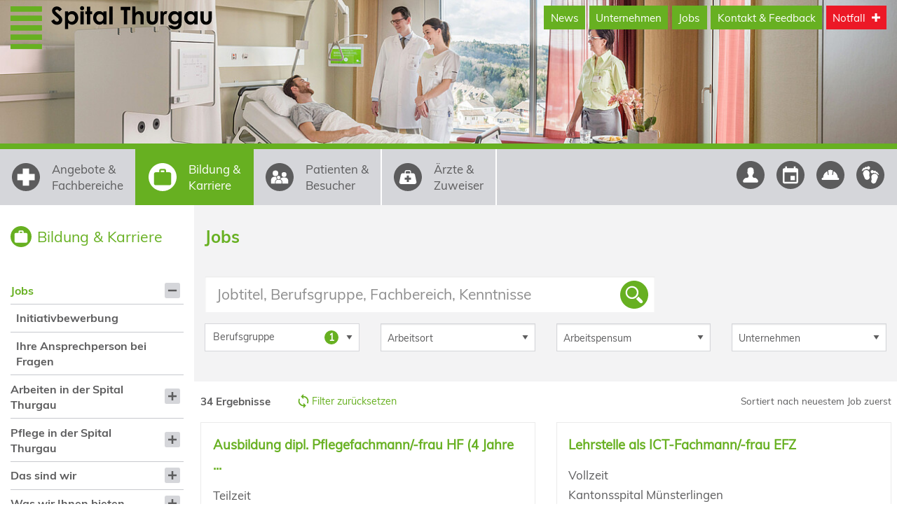

--- FILE ---
content_type: text/html;charset=utf-8
request_url: https://www.stgag.ch/jobs/?department=10030
body_size: 36016
content:
<!DOCTYPE html>
<html class="no-js" lang="de">
<head>

<meta charset="utf-8">
<!-- 
	Konzeption, Design und Programmierung Internetagentur YMC AG www.ymc.ch

	This website is powered by TYPO3 - inspiring people to share!
	TYPO3 is a free open source Content Management Framework initially created by Kasper Skaarhoj and licensed under GNU/GPL.
	TYPO3 is copyright 1998-2026 of Kasper Skaarhoj. Extensions are copyright of their respective owners.
	Information and contribution at https://typo3.org/
-->



<title>Jobs </title>
<meta http-equiv="x-ua-compatible" content="IE=edge">
<meta name="generator" content="TYPO3 CMS">
<meta name="viewport" content="width=device-width, initial-scale=1.0">
<meta name="robots" content="INDEX,FOLLOW">
<meta property="og:type" content="website">
<meta property="og:image" content="https://www.stgag.ch/typo3temp/assets/_processed_/0/2/csm_stgag_og_2a3c2e671c.jpg">
<meta name="twitter:card" content="summary">
<meta name="msapplication-tilecolor" content="#ffffff">
<meta name="msapplication-tileimage" content="/_assets/4b9b4ab5bc9ac75b05fb27119dbf56a9/Frontend/img/favicon/ms-icon-144x144.png">
<meta name="theme-color" content="#ffffff">
<meta name="google-site-verification" content="QT0dz03vMChwLcuqQqBoggby-zcdINOHTQdYVeto1rU">


<link rel="stylesheet" href="/typo3temp/assets/compressed/merged-2dc7aef0768a2dd839381c7c3010aef6-166d357d49d719fa01bda97725cdedea.css.gz?1768855726" media="all">
<link href="/_assets/0912454335c9d6e382f53b74e9c812d6/javascripts/app/libs/wow_book_plugin/wow_book/wow_book.css?1763554337" rel="stylesheet" >
<link href="/_assets/3ebc103f5ce3bbe5d28f863931353dd3/stylesheets/stgag-jobs.css?1750332721" rel="stylesheet" >


<script src="/typo3temp/assets/compressed/merged-1010980ebc14eb5d9a27ad65f6133831-9c38559400aab419df7480435bb693d0.js.gz?1768855726"></script>




<link rel="apple-touch-icon" sizes="57x57" href="/_assets/4b9b4ab5bc9ac75b05fb27119dbf56a9/Frontend/img/favicon/apple-icon-57x57.png">
<link rel="apple-touch-icon" sizes="60x60" href="/_assets/4b9b4ab5bc9ac75b05fb27119dbf56a9/Frontend/img/favicon/apple-icon-60x60.png">
<link rel="apple-touch-icon" sizes="72x72" href="/_assets/4b9b4ab5bc9ac75b05fb27119dbf56a9/Frontend/img/favicon/apple-icon-72x72.png">
<link rel="apple-touch-icon" sizes="76x76" href="/_assets/4b9b4ab5bc9ac75b05fb27119dbf56a9/Frontend/img/favicon/apple-icon-76x76.png">
<link rel="apple-touch-icon" sizes="114x114" href="/_assets/4b9b4ab5bc9ac75b05fb27119dbf56a9/Frontend/img/favicon/apple-icon-114x114.png">
<link rel="apple-touch-icon" sizes="120x120" href="/_assets/4b9b4ab5bc9ac75b05fb27119dbf56a9/Frontend/img/favicon/apple-icon-120x120.png">
<link rel="apple-touch-icon" sizes="144x144" href="/_assets/4b9b4ab5bc9ac75b05fb27119dbf56a9/Frontend/img/favicon/apple-icon-144x144.png">
<link rel="apple-touch-icon" sizes="152x152" href="/_assets/4b9b4ab5bc9ac75b05fb27119dbf56a9/Frontend/img/favicon/apple-icon-152x152.png">
<link rel="apple-touch-icon" sizes="180x180" href="/_assets/4b9b4ab5bc9ac75b05fb27119dbf56a9/Frontend/img/favicon/apple-icon-180x180.png">
<link rel="icon" type="image/png" sizes="192x192"  href="/_assets/4b9b4ab5bc9ac75b05fb27119dbf56a9/Frontend/img/favicon/android-icon-192x192.png">
<link rel="icon" type="image/png" sizes="32x32" href="/_assets/4b9b4ab5bc9ac75b05fb27119dbf56a9/Frontend/img/favicon/favicon-32x32.png">
<link rel="icon" type="image/png" sizes="96x96" href="/_assets/4b9b4ab5bc9ac75b05fb27119dbf56a9/Frontend/img/favicon/favicon-96x96.png">
<link rel="icon" type="image/png" sizes="16x16" href="/_assets/4b9b4ab5bc9ac75b05fb27119dbf56a9/Frontend/img/favicon/favicon-16x16.png">
<link rel="manifest" href="/_assets/4b9b4ab5bc9ac75b05fb27119dbf56a9/Frontend/img/favicon/manifest.json"><script async src="https://www.googletagmanager.com/gtag/js?id=G-NX4WMQ0SV5"></script>
<script>
  window.dataLayer = window.dataLayer || [];
  function gtag(){dataLayer.push(arguments);}
  gtag('js', new Date());

  gtag('config', 'G-NX4WMQ0SV5', { 'anonymize_ip': true });
</script><script>Raven.config('https://4958a363e3044c5ea0d88e175d99ac1b@o1039559.ingest.sentry.io/6008520', {release: ''}).install();</script><link rel="canonical" href="https://www.stgag.ch/jobs/">
<link rel="canonical" href="https://www.stgag.ch/jobs/"/>

</head>
<body>
<a href="#main" class="element-invisible element-focusable">Direkt zum Inhalt</a>

<div class="off-canvas-wrapper">
  <div class="off-canvas position-right" id="offCanvas" data-off-canvas data-transition="overlap">
    <div id="ajax-menu-content">
  <div class="headercontent">
  <div class="close-button-container offcanvas-menu text-right"></div>
</div>
  <ul id="drilldown" class="vertical menu drilldown">
    <li class="search-results-content__ajax-navi">
                                                                                                 
                                                    
            </li>
      <li class="is-drilldown-submenu-parent active-drilldown is-active">

    <a class="with-icon" href="https://www.stgag.ch/jobs/">    <span class="icon icon--large custom-job">
      <svg viewBox="0 0 100 100">
        <use xlink:href="#custom-job"/>
        <title>Jobs</title>
      </svg>
    </span>
  Jobs
</a>

          <button class="ajax-menu-toggle" data-page-id="64">
  <span class="with-icon">
    <span class="icon icon--large toggle-icon">
      <svg viewBox="0 0 100 100">
        <use xmlns:xlink="http://www.w3.org/1999/xlink" xlink:href="#navigation-chevron_right-24"></use>
      </svg>
    </span>
  </span>
</button>
    
          <ul class="menu vertical submenu is-drilldown-submenu drilldown-submenu-cover-previous is-active" data-submenu role="menu" aria-hidden="false">
  <li class="js-drilldown-back">
  <a class="with-icon">
    <span class="icon icon--large toggle-icon">
      <svg viewBox="0 0 100 100">
        <use xmlns:xlink="http://www.w3.org/1999/xlink" xlink:href="#navigation-chevron_left-24"></use>
      </svg>
    </span>
    Jobs
  </a>
</li>
    <li class=" ">

    <a class="with-icon" href="https://www.stgag.ch/jobs/initiativbewerbung/">    <span class="icon icon--large icon--placeholder"></span>
  
  Initiativbewerbung
</a>

    
    
  </li>
  <li class=" ">

    <a class="with-icon" href="https://www.stgag.ch/jobs/ihre-ansprechperson-bei-fragen/">    <span class="icon icon--large icon--placeholder"></span>
  
  Ihre Ansprechperson bei Fragen
</a>

    
    
  </li>
</ul>
    
  </li>
  <li class="is-drilldown-submenu-parent ">

    <a class="with-icon" href="https://www.stgag.ch/news/">    <span class="icon icon--large custom-news">
      <svg viewBox="0 0 100 100">
        <use xlink:href="#custom-news"/>
        <title>News</title>
      </svg>
    </span>
  News
</a>

          <button class="ajax-menu-toggle" data-page-id="14">
  <span class="with-icon">
    <span class="icon icon--large toggle-icon">
      <svg viewBox="0 0 100 100">
        <use xmlns:xlink="http://www.w3.org/1999/xlink" xlink:href="#navigation-chevron_right-24"></use>
      </svg>
    </span>
  </span>
</button>
    
    
  </li>
  <li class="is-drilldown-submenu-parent ">

    <a class="with-icon" href="https://www.stgag.ch/unternehmen/ueber-uns/">    <span class="icon icon--large custom-unternehmen">
      <svg viewBox="0 0 100 100">
        <use xlink:href="#custom-unternehmen"/>
        <title>Unternehmen</title>
      </svg>
    </span>
  Unternehmen
</a>

          <button class="ajax-menu-toggle" data-page-id="3">
  <span class="with-icon">
    <span class="icon icon--large toggle-icon">
      <svg viewBox="0 0 100 100">
        <use xmlns:xlink="http://www.w3.org/1999/xlink" xlink:href="#navigation-chevron_right-24"></use>
      </svg>
    </span>
  </span>
</button>
    
    
  </li>
  <li class="is-drilldown-submenu-parent ">

    <a class="with-icon" href="https://www.stgag.ch/kontakt/standorte/">    <span class="icon icon--large custom-email">
      <svg viewBox="0 0 100 100">
        <use xlink:href="#custom-email"/>
        <title>Kontakt &amp; Feedback</title>
      </svg>
    </span>
  Kontakt &amp; Feedback
</a>

          <button class="ajax-menu-toggle" data-page-id="2">
  <span class="with-icon">
    <span class="icon icon--large toggle-icon">
      <svg viewBox="0 0 100 100">
        <use xmlns:xlink="http://www.w3.org/1999/xlink" xlink:href="#navigation-chevron_right-24"></use>
      </svg>
    </span>
  </span>
</button>
    
    
  </li>
  <li class="is-drilldown-submenu-parent ">

    <a class="with-icon" href="https://www.stgag.ch/richtig-reagieren-im-notfall/">    <span class="icon icon--large custom-department">
      <svg viewBox="0 0 100 100">
        <use xlink:href="#custom-department"/>
        <title>Notfall</title>
      </svg>
    </span>
  Notfall
</a>

          <button class="ajax-menu-toggle" data-page-id="7">
  <span class="with-icon">
    <span class="icon icon--large toggle-icon">
      <svg viewBox="0 0 100 100">
        <use xmlns:xlink="http://www.w3.org/1999/xlink" xlink:href="#navigation-chevron_right-24"></use>
      </svg>
    </span>
  </span>
</button>
    
    
  </li>
  <li class="is-drilldown-submenu-parent ">

    <a class="with-icon" href="https://www.stgag.ch/fachbereiche/">    <span class="icon icon--large custom-department">
      <svg viewBox="0 0 100 100">
        <use xlink:href="#custom-department"/>
        <title>Fachbereiche</title>
      </svg>
    </span>
  Fachbereiche
</a>

          <button class="ajax-menu-toggle" data-page-id="16">
  <span class="with-icon">
    <span class="icon icon--large toggle-icon">
      <svg viewBox="0 0 100 100">
        <use xmlns:xlink="http://www.w3.org/1999/xlink" xlink:href="#navigation-chevron_right-24"></use>
      </svg>
    </span>
  </span>
</button>
    
    
  </li>
  <li class="is-drilldown-submenu-parent ">

    <a class="with-icon" href="https://www.stgag.ch/patienten-besucher/">    <span class="icon icon--large custom-visitor">
      <svg viewBox="0 0 100 100">
        <use xlink:href="#custom-visitor"/>
        <title>Patienten &amp; Besucher</title>
      </svg>
    </span>
  Patienten &amp; Besucher
</a>

          <button class="ajax-menu-toggle" data-page-id="18">
  <span class="with-icon">
    <span class="icon icon--large toggle-icon">
      <svg viewBox="0 0 100 100">
        <use xmlns:xlink="http://www.w3.org/1999/xlink" xlink:href="#navigation-chevron_right-24"></use>
      </svg>
    </span>
  </span>
</button>
    
    
  </li>
  <li class="is-drilldown-submenu-parent ">

    <a class="with-icon" href="https://www.stgag.ch/aerzte-zuweiser/">    <span class="icon icon--large custom-doctor">
      <svg viewBox="0 0 100 100">
        <use xlink:href="#custom-doctor"/>
        <title>Ärzte &amp; Zuweiser</title>
      </svg>
    </span>
  Ärzte &amp; Zuweiser
</a>

          <button class="ajax-menu-toggle" data-page-id="19">
  <span class="with-icon">
    <span class="icon icon--large toggle-icon">
      <svg viewBox="0 0 100 100">
        <use xmlns:xlink="http://www.w3.org/1999/xlink" xlink:href="#navigation-chevron_right-24"></use>
      </svg>
    </span>
  </span>
</button>
    
    
  </li>
  <li class=" ">

    <a class="with-icon" href="https://www.stgag.ch/personal/">    <span class="icon icon--large custom-person">
      <svg viewBox="0 0 100 100">
        <use xlink:href="#custom-person"/>
        <title>Personal-Finder</title>
      </svg>
    </span>
  Personal-Finder
</a>

    
    
  </li>
  <li class=" ">

    <a class="with-icon" href="https://www.stgag.ch/babygalerie/">    <span class="icon icon--large custom-baby">
      <svg viewBox="0 0 100 100">
        <use xlink:href="#custom-baby"/>
        <title>Babygalerie</title>
      </svg>
    </span>
  Babygalerie
</a>

    
    
  </li>
  <li class=" ">

    <a class="with-icon" href="https://www.stgag.ch/events/">    <span class="icon icon--large custom-event">
      <svg viewBox="0 0 100 100">
        <use xlink:href="#custom-event"/>
        <title>Veranstaltungen</title>
      </svg>
    </span>
  Veranstaltungen
</a>

    
    
  </li>
  <li class="is-drilldown-submenu-parent ">

    <a class="with-icon" href="https://www.stgag.ch/bauprojekte/">    <span class="icon icon--large custom-construction">
      <svg viewBox="0 0 100 100">
        <use xlink:href="#custom-construction"/>
        <title>Bauprojekte</title>
      </svg>
    </span>
  Bauprojekte
</a>

          <button class="ajax-menu-toggle" data-page-id="35">
  <span class="with-icon">
    <span class="icon icon--large toggle-icon">
      <svg viewBox="0 0 100 100">
        <use xmlns:xlink="http://www.w3.org/1999/xlink" xlink:href="#navigation-chevron_right-24"></use>
      </svg>
    </span>
  </span>
</button>
    
    
  </li>
  </ul>
</div>

  </div>
  <div class="off-canvas-content" data-off-canvas-content>


<header id="main-page-header">

  <div id="header-images" class="show-for-medium">
                <img src="/_assets/4b9b4ab5bc9ac75b05fb27119dbf56a9/Frontend/img/header-images/default_small.jpg" data-interchange="[/typo3temp/assets/_processed_/e/5/csm_default_small_5d4c98e007.jpg, small],[/typo3temp/assets/_processed_/e/5/csm_default_small_457cfcb151.jpg, medium],[/_assets/4b9b4ab5bc9ac75b05fb27119dbf56a9/Frontend/img/header-images/default_small.jpg, xlarge]"  class="headerimage animated fadeIn"  alt="Jobs">
  </div>

  <div class="headercontent">
    <div class="header-row">
      <div class="row">
        
        <div class="small-30 medium-18 columns">
          <a href="/" id="logo" title="Zur Startseite"><img src="/_assets/4b9b4ab5bc9ac75b05fb27119dbf56a9/Frontend/img/stgag.svg" alt="Spital Thurgau AG" title="Spital Thurgau AG" height="62" width="289" /></a>
        </div>
        
        <div class="small-30 columns hide-for-medium offcanvas-menu text-right">
            <a href="/richtig-reagieren-im-notfall/" class="alert button emergency"><span class="with-icon"><span>Notfall</span><span class="icon icon--xsmall custom-emergency"><svg viewBox="0 0 100 100"><use xlink:href="#custom-emergency"/></svg></span></span></a>
            <button class="button" type="button" data-toggle="offCanvas"><span class="burger-icon"></span></button>
        </div>

        

        <div class="small-60 medium-42 columns hide-for-small-only">
          <div class="row">
            <h2 class="hide">Topnavigation</h2>
            <div class="topnavigation show-for-medium small-60 columns text-right" role="navigation"><a href="/news/" class="primary button">News</a><a href="/unternehmen/ueber-uns/" class="primary button">Unternehmen</a><a href="/jobs/" class="primary button active">Jobs</a><a href="/kontakt/standorte/" class="primary button">Kontakt & Feedback</a><a href="/richtig-reagieren-im-notfall/" class="alert button emergency"><span class="with-icon"><span>Notfall</span><span class="icon icon--xsmall custom-emergency"><svg viewBox="0 0 100 100"><use xlink:href="#custom-emergency"/></svg></span></span></a><button class="button hide-for-large" data-toggle="offCanvas">
                    <span class="burger-icon"></span>
                </button>
            </div>
        </div>
        </div>
        
        
      </div>
    </div>

    <div class="header-row row show-for-medium">
      <div class="medium-40 medium-offset-20 large-30 large-offset-30 columns main-search-container">
        <form name="search" role="search" action="/suche/" method="get" id="searchbox" class="stgag_search_suggest main-search">
            <input id="searchslot"
                    class="main-search__input"
                    autocomplete="off"
                    name="searchTerm"
                    type="text"
                    placeholder="Fachbereiche, Angebote und mehr finden"
                    data-submitcallback="submitMainSearchForm"
                    required>
            <button class="main-search__button">
                <span class="icon">
                    <span id="loading-suggest"></span>
                    <svg viewBox="0 0 100 100"><use xlink:href="#custom-search"/></svg>
                </span>
            </button>
            <div class="top main-search__dropdown dropdown-pane" id="search-dropdown-pane"></div>
        </form>
      </div>
    </div>
  </div>

</header>


<hr class="header-content-divider header-content-divider-default">

<div class="mainnavigation show-for-large"><div class="row"><h2 class="hide">Hauptnavigation</h2><nav class="top-bar"><div class="top-bar-left"><ul class="menu"><li><a href="/fachbereiche/" class="uppercase with-icon"><span class="icon icon--xlarge custom-department"><svg viewBox="0 0 100 100"><use xlink:href="#custom-department"/><title>Fachbereiche</title></svg></span><span>Angebote &<br/> Fachbereiche</span></a></li><li class="active"><a href="/karriere/bildung-karriere/" class="uppercase with-icon"><span class="icon icon--xlarge custom-job"><svg viewBox="0 0 100 100"><use xlink:href="#custom-job"/><title>Bildung & Karriere</title></svg></span><span>Bildung &<br/> Karriere</span></a><li><a href="/patienten-besucher/" class="uppercase with-icon"><span class="icon icon--xlarge custom-visitor"><svg viewBox="0 0 100 100"><use xlink:href="#custom-visitor"/><title>Patienten & Besucher</title></svg></span><span>Patienten & <br/> Besucher</span></a></li><li><a href="/aerzte-zuweiser/" class="uppercase with-icon"><span class="icon icon--xlarge custom-doctor"><svg viewBox="0 0 100 100"><use xlink:href="#custom-doctor"/><title>&Auml;rzte & Zuweiser</title></svg></span><span>&Auml;rzte & <br/> Zuweiser</span></a></li></ul></div><div class="top-bar-right"><ul class="menu"><li><a href="/personal/" class="with-icon" title="Personal-Finder">        <span class="icon icon--xlarge custom-person">
            <svg viewBox="0 0 100 100">
                <use xlink:href="#custom-person"/>
                <title>Personal-Finder</title>
            </svg>
        </span></a></li><li><a href="/events/" class="with-icon" title="Veranstaltungen">        <span class="icon icon--xlarge custom-event">
            <svg viewBox="0 0 100 100">
                <use xlink:href="#custom-event"/>
                <title>Veranstaltungen</title>
            </svg>
        </span></a></li><li><a href="/bauprojekte/" class="with-icon" title="Bauprojekte">        <span class="icon icon--xlarge custom-construction">
            <svg viewBox="0 0 100 100">
                <use xlink:href="#custom-construction"/>
                <title>Bauprojekte</title>
            </svg>
        </span></a></li><li><a href="/babygalerie/" class="with-icon" title="Babygalerie">        <span class="icon icon--xlarge custom-baby">
            <svg viewBox="0 0 100 100">
                <use xlink:href="#custom-baby"/>
                <title>Babygalerie</title>
            </svg>
        </span></a></li></ul></div></nav></div></div>


        <div class="row" role="main" id="main">
    

<div class="small-60 columns hide-for-medium main-search-container"></div>

<div class="small-60 columns">
    <ul class="breadcrumb hide-for-large"><li><a href="/karriere/bildung-karriere/" title="Bildung &amp; Karriere">Bildung &amp; Karriere</a></li><li class="current">Jobs</li></ul>
</div>

<div class="large-13 columns show-for-large subnavigation-container">
    <h2 class="hide">Detailnavigation</h2>
    <div class="department-title"><a href="/karriere/bildung-karriere/" class="with-icon">        <span class="icon icon--large custom-job">
            <svg viewBox="0 0 100 100">
                <use xlink:href="#custom-job"/>
                <title>Bildung & Karriere</title>
            </svg>
        </span><span>Bildung & Karriere</span></a></div><nav class="subnavigation show-for-medium"><ul class="vertical menu" data-accordion-menu><li class="has-toggle"><div><a href="/jobs/" class="active">Jobs</a><button><span class="with-icon"><span class="icon icon--medium toggle-icon"><svg viewBox="0 0 100 100"><use xlink:href="#custom-plus"/></svg></span></span></button></div><ul class="menu vertical nested"><li><a href="/jobs/initiativbewerbung/">Initiativbewerbung</a></li><li><a href="/jobs/ihre-ansprechperson-bei-fragen/">Ihre Ansprechperson bei Fragen</a></li></ul></li><li class="has-toggle"><div><a href="/karriere/arbeiten-bei-der-spital-thurgau/">Arbeiten in der Spital Thurgau</a><button><span class="with-icon"><span class="icon icon--medium toggle-icon"><svg viewBox="0 0 100 100"><use xlink:href="#custom-plus"/></svg></span></span></button></div><ul class="menu vertical nested"><li><a href="/karriere/die-spital-thurgau-in-zahlen/">Diversity in der Spital Thurgau</a></li><li><a href="/karriere/kultur-und-werte/">Kultur und Werte</a></li><li><a href="/karriere/arbeiten-bei-der-spital-thurgau/mitarbeitendenbefragung-mab2024/">Mitarbeitendenbefragung</a></li><li><a href="/karriere/arbeiten-bei-der-spital-thurgau/firmenvertrag/">Firmenvertrag</a></li><li><a href="/karriere/arbeiten-bei-der-spital-thurgau/freiwilligendienst-in-der-spital-thurgau/">Freiwilligendienst in der Spital Thurgau</a></li></ul></li><li class="has-toggle"><div><a href="/karriere/pflege-in-der-spital-thurgau/">Pflege in der Spital Thurgau</a><button><span class="with-icon"><span class="icon icon--medium toggle-icon"><svg viewBox="0 0 100 100"><use xlink:href="#custom-plus"/></svg></span></span></button></div><ul class="menu vertical nested"><li><a href="/karriere/pflege-in-der-spital-thurgau/vielseitigkeit-in-der-pflege/">Vielseitigkeit in der Pflege</a></li><li><a href="/karriere/pflege-in-der-spital-thurgau/karriere-und-entwicklungsmoeglichkeiten/">Karriere- und Entwicklungsperspektiven</a></li><li><a href="/karriere/pflege-in-der-spital-thurgau/ausbildungs-und-einstiegsmoeglichkeiten/">Berufseinstieg und Ausbildungwege</a></li><li><a href="/karriere/pflege-in-der-spital-thurgau/mehr-als-ein-arbeitsplatz-deine-vorteile-im-ueberblick/">Mehr als ein Arbeitsplatz</a></li><li><a href="/karriere/pflege-in-der-spital-thurgau/stimmen-aus-der-pflege/">Stimmen aus der Pflege</a></li></ul></li><li class="has-toggle"><div><a href="/karriere/das-sind-wir/">Das sind wir</a><button><span class="with-icon"><span class="icon icon--medium toggle-icon"><svg viewBox="0 0 100 100"><use xlink:href="#custom-plus"/></svg></span></span></button></div><ul class="menu vertical nested"><li><a href="/karriere/das-sind-wir/unsere-testimonials/">Unsere Testimonials</a></li><li><a href="/karriere/das-sind-wir/imagefilme/">Imagefilme</a></li><li><a href="/karriere/das-sind-wir/job-galerie/">Job Galerie</a></li></ul></li><li class="has-toggle"><div><a href="/karriere/was-wir-ihnen-bieten/">Was wir Ihnen bieten</a><button><span class="with-icon"><span class="icon icon--medium toggle-icon"><svg viewBox="0 0 100 100"><use xlink:href="#custom-plus"/></svg></span></span></button></div><ul class="menu vertical nested"><li><a href="/karriere/was-wir-ihnen-bieten/benefits/">Benefits</a></li><li><a href="/karriere/was-wir-ihnen-bieten/gesund-am-arbeitsplatz/">Gesund am Arbeitsplatz</a></li><li><a href="/karriere/was-wir-ihnen-bieten/kinderbetreuung-kitas-der-spital-thurgau-ag/">KITA's</a></li><li><a href="/karriere/was-wir-ihnen-bieten/personalunterkuenfte/">Personalunterkünfte</a></li></ul></li><li class="has-toggle"><div><a href="/karriere/so-arbeiten-wir/">So arbeiten wir</a><button><span class="with-icon"><span class="icon icon--medium toggle-icon"><svg viewBox="0 0 100 100"><use xlink:href="#custom-plus"/></svg></span></span></button></div><ul class="menu vertical nested"><li><a href="/karriere/so-arbeiten-wir/arbeitszeitmodelle/">Unsere Arbeitszeitmodelle</a></li><li><a href="/karriere/so-arbeiten-wir/unsere-arbeitsorganisation/">Unsere Arbeitsorganisation</a></li></ul></li><li class="has-toggle"><div><a href="/karriere/ausbildungen/">Aus- und Weiterbildungen</a><button><span class="with-icon"><span class="icon icon--medium toggle-icon"><svg viewBox="0 0 100 100"><use xlink:href="#custom-plus"/></svg></span></span></button></div><ul class="menu vertical nested"><li><a href="/karriere/ausbildungen/fuer-praktikas/">Für Praktikas</a></li><li><a href="/karriere/ausbildungen/fuer-zukuenftige-lernende/">Für zukünftige Lernende</a></li><li><a href="/karriere/ausbildungen/fuer-zukuenftige-auszubildende-tertiaerstufe/">Für zukünftige Studierende HF/FH</a></li><li><a href="/karriere/fuer-zukuenftige-studierende-nds/">Für zukünftige Studierende NDS</a></li><li><a href="/karriere/ausbildungen/fuer-assistenzaerzte-unterassistenten/">Für Assistenzärzt/innen & Unterassistent/innen</a></li><li><a href="/karriere/ausbildungen/facharztanerkennung/">Facharztanerkennung</a></li><li><a href="/karriere/ausbildungen/hausaerztliches-curriculum-thurgau/">Hausärztliches Curriculum</a></li><li><a href="/karriere/ausbildungen/informations-events/">Info-Events</a></li></ul></li><li><a href="/fachbereiche/psychiatrische-klinik/psychiatrische-klinik-muensterlingen/aus-und-weiterbildungsangebot-der-pdt/weiterbildungsangebote/">Aus- und Weiterbildung Psychiatrische Dienste Thurgau</a></li><li class="has-toggle"><div><a href="/karriere/willkommen-im-kanton-thurgau/">Das erste Mal in der Schweiz</a><button><span class="with-icon"><span class="icon icon--medium toggle-icon"><svg viewBox="0 0 100 100"><use xlink:href="#custom-plus"/></svg></span></span></button></div><ul class="menu vertical nested"><li><a href="/karriere/willkommen-im-kanton-thurgau/anerkennung-auslaendischer-berufsabschluesse/diplome/">Anerkennung Ausländischer Berufsabschlüsse/Diplome</a></li><li><a href="/karriere/willkommen-im-kanton-thurgau/versicherungen-/-vorsorge/">Versicherungen / Vorsorge</a></li><li><a href="/karriere/willkommen-im-kanton-thurgau/dialektwoerterbuch/">Dialektwörterbuch</a></li><li><a href="/karriere/willkommen-im-kanton-thurgau/informationen-fuer-grenzgaenger/">Informationen für Grenzgänger</a></li><li><a href="/karriere/willkommen-im-kanton-thurgau/uebersicht-fuer-auslaender/auslaenderinnen/">Übersicht für Ausländer/Ausländerinnen</a></li></ul></li></ul></nav>
</div>




    
            <div class="small-60 large-47 columns main-content-column">
        


    <div class="row">
        <div class="small-60 columns">
            <h1 class="page-title">Jobs</h1>
            
        </div>
    </div>
    <div class="row">
        <div class="small-60 columns main-content">
            
    

            <div id="c7724" class="frame frame-default frame-type-list frame-layout-0">
                
                
                    



                
                
                    

    



                
                

    
        





<div class="tx-stgag-jobs">

	<!-- check for error -->
	

	
			<script data-name="jobs" type="application/json" class="embedded-json-data">{"count":143,"jobs":"[{\"type\":\"job\",\"id\":\"3425\",\"title\":\"Dipl. Expertin \\\/ Dipl. Experte An\u00e4sthesiepflege NDS HF \",\"workplace\":\"Kantonsspital Frauenfeld\",\"secondWorkplace\":\"Kantonsspital Frauenfeld\",\"department\":\"Pflege (inkl. Hebamme)\",\"departmentId\":\"10080\",\"contractType\":\"Unbefristet\",\"employment\":\"Vollzeit, Teilzeit m\u00f6glich\",\"startDate\":\"01.05.2026\",\"branchId\":\"422\",\"branchName\":\"Kantonsspital Frauenfeld\",\"publishDate\":\"26.01.2026\",\"applicationUrl\":\"https:\\\/\\\/rekrutierung.stgag.ch\\\/Vacancies\\\/3425\\\/Application\\\/CheckLogin\\\/1?lang=ger\",\"detailUrl\":\"https:\\\/\\\/rekrutierung.stgag.ch\\\/Vacancies\\\/3425\\\/Description\\\/1?lang=ger\",\"onlineSince\":\"26.01.2026\",\"timestamp\":\"1769382000\"},{\"type\":\"job\",\"id\":\"3424\",\"title\":\"Arztsekret\u00e4r\\\/-in Hand- und Plastische Chirurgie\",\"workplace\":\"Kantonsspital M\u00fcnsterlingen\",\"secondWorkplace\":\"Kantonsspital M\u00fcnsterlingen\",\"department\":\"Administration\",\"departmentId\":\"10010\",\"contractType\":\"Unbefristet\",\"employment\":\"Teilzeit\",\"startDate\":\"01.02.2026\",\"branchId\":\"423\",\"branchName\":\"Kantonsspital M\u00fcnsterlingen\",\"publishDate\":\"23.01.2026\",\"applicationUrl\":\"https:\\\/\\\/rekrutierung.stgag.ch\\\/Vacancies\\\/3424\\\/Application\\\/CheckLogin\\\/1?lang=ger\",\"detailUrl\":\"https:\\\/\\\/rekrutierung.stgag.ch\\\/Vacancies\\\/3424\\\/Description\\\/1?lang=ger\",\"onlineSince\":\"23.01.2026\",\"timestamp\":\"1769122800\"},{\"type\":\"job\",\"id\":\"3373\",\"title\":\"Ausbildung dipl. Pflegefachmann\\\/-frau HF (4 Jahre, berufsbegleitend, BfGS) Januar 2027\",\"workplace\":\"Psychiatrische Klinik, M\u00fcnsterlingen\",\"secondWorkplace\":\"Psychiatrische Klinik, M\u00fcnsterlingen\",\"department\":\"Bildung\",\"departmentId\":\"10030\",\"contractType\":\"Ausbildung\",\"employment\":\"Teilzeit\",\"startDate\":\"01.01.2027\",\"branchId\":\"420\",\"branchName\":\"Psychiatrische Dienste Thurgau\",\"publishDate\":\"22.01.2026\",\"applicationUrl\":\"https:\\\/\\\/rekrutierung.stgag.ch\\\/Vacancies\\\/3373\\\/Application\\\/CheckLogin\\\/1?lang=ger\",\"detailUrl\":\"https:\\\/\\\/rekrutierung.stgag.ch\\\/Vacancies\\\/3373\\\/Description\\\/1?lang=ger\",\"onlineSince\":\"22.01.2026\",\"timestamp\":\"1769036400\"},{\"type\":\"job\",\"id\":\"2143\",\"title\":\"Vorpraktikant\\\/-in Physio-\\\/Ergotherapie\",\"workplace\":\"Kantonsspital M\u00fcnsterlingen\",\"secondWorkplace\":\"Kantonsspital M\u00fcnsterlingen\",\"department\":\"Med.-technisches & Med.-therapeutisches Personal\",\"departmentId\":\"10070\",\"contractType\":\"Befristet\",\"employment\":\"Vollzeit\",\"startDate\":null,\"branchId\":\"404\",\"branchName\":\"Spital Thurgau AG\",\"publishDate\":\"21.01.2026\",\"applicationUrl\":\"https:\\\/\\\/rekrutierung.stgag.ch\\\/Vacancies\\\/2143\\\/Application\\\/CheckLogin\\\/1?lang=ger\",\"detailUrl\":\"https:\\\/\\\/rekrutierung.stgag.ch\\\/Vacancies\\\/2143\\\/Description\\\/1?lang=ger\",\"onlineSince\":\"21.01.2026\",\"timestamp\":\"1768950000\"},{\"type\":\"job\",\"id\":\"2204\",\"title\":\"Facharzt\\\/-\u00e4rztin Rheumatologie (FMH)\",\"workplace\":\"Rheumatologisches Versorgungszentrum, Weinfelden\",\"secondWorkplace\":\"Rheumatologisches Versorgungszentrum, Weinfelden\",\"department\":\"\u00c4rztliches Personal\",\"departmentId\":\"10020\",\"contractType\":\"Unbefristet\",\"employment\":\"Vollzeit, Teilzeit m\u00f6glich\",\"startDate\":null,\"branchId\":\"406\",\"branchName\":\"Rheumatologisches Versorgungszentrum Weinfelden\",\"publishDate\":\"21.01.2026\",\"applicationUrl\":\"https:\\\/\\\/rekrutierung.stgag.ch\\\/Vacancies\\\/2204\\\/Application\\\/CheckLogin\\\/1?lang=ger\",\"detailUrl\":\"https:\\\/\\\/rekrutierung.stgag.ch\\\/Vacancies\\\/2204\\\/Description\\\/1?lang=ger\",\"onlineSince\":\"21.01.2026\",\"timestamp\":\"1768950000\"},{\"type\":\"job\",\"id\":\"2535\",\"title\":\"Dipl. Pflegefachmann\\\/-frau Rehabilitation\",\"workplace\":\"Klinik St. Katharinental, Diessenhofen\",\"secondWorkplace\":\"Klinik St. Katharinental, Diessenhofen\",\"department\":\"Pflege (inkl. Hebamme)\",\"departmentId\":\"10080\",\"contractType\":\"Unbefristet\",\"employment\":\"Vollzeit, Teilzeit m\u00f6glich\",\"startDate\":null,\"branchId\":\"421\",\"branchName\":\"Klinik St. Katharinental\",\"publishDate\":\"21.01.2026\",\"applicationUrl\":\"https:\\\/\\\/rekrutierung.stgag.ch\\\/Vacancies\\\/2535\\\/Application\\\/CheckLogin\\\/1?lang=ger\",\"detailUrl\":\"https:\\\/\\\/rekrutierung.stgag.ch\\\/Vacancies\\\/2535\\\/Description\\\/1?lang=ger\",\"onlineSince\":\"21.01.2026\",\"timestamp\":\"1768950000\"},{\"type\":\"job\",\"id\":\"3023\",\"title\":\"Oberarzt\\\/-\u00e4rztin (Rheuma- und Rehabilitationsklinik)\",\"workplace\":\"Klinik St. Katharinental, Diessenhofen\",\"secondWorkplace\":\"Klinik St. Katharinental, Diessenhofen\",\"department\":\"\u00c4rztliches Personal\",\"departmentId\":\"10020\",\"contractType\":\"Unbefristet\",\"employment\":\"Vollzeit, Teilzeit m\u00f6glich\",\"startDate\":null,\"branchId\":\"421\",\"branchName\":\"Klinik St. Katharinental\",\"publishDate\":\"21.01.2026\",\"applicationUrl\":\"https:\\\/\\\/rekrutierung.stgag.ch\\\/Vacancies\\\/3023\\\/Application\\\/CheckLogin\\\/1?lang=ger\",\"detailUrl\":\"https:\\\/\\\/rekrutierung.stgag.ch\\\/Vacancies\\\/3023\\\/Description\\\/1?lang=ger\",\"onlineSince\":\"21.01.2026\",\"timestamp\":\"1768950000\"},{\"type\":\"job\",\"id\":\"3033\",\"title\":\"Dipl. Pflegefachmann\\\/-frau mit Zusatzfunktion Berufsbildner\\\/-in\",\"workplace\":\"Klinik St. Katharinental, Diessenhofen\",\"secondWorkplace\":\"Klinik St. Katharinental, Diessenhofen\",\"department\":\"Pflege (inkl. Hebamme)\",\"departmentId\":\"10080\",\"contractType\":\"Unbefristet\",\"employment\":\"Teilzeit, Vollzeit m\u00f6glich\",\"startDate\":null,\"branchId\":\"421\",\"branchName\":\"Klinik St. Katharinental\",\"publishDate\":\"21.01.2026\",\"applicationUrl\":\"https:\\\/\\\/rekrutierung.stgag.ch\\\/Vacancies\\\/3033\\\/Application\\\/CheckLogin\\\/1?lang=ger\",\"detailUrl\":\"https:\\\/\\\/rekrutierung.stgag.ch\\\/Vacancies\\\/3033\\\/Description\\\/1?lang=ger\",\"onlineSince\":\"21.01.2026\",\"timestamp\":\"1768950000\"},{\"type\":\"job\",\"id\":\"3325\",\"title\":\"Diplomierte Pflegefachperson HF \\\/ FH als Sp\u00e4tdienstspringer und Bettendispo \",\"workplace\":\"Kantonsspital Frauenfeld\",\"secondWorkplace\":\"Kantonsspital Frauenfeld\",\"department\":\"Pflege (inkl. Hebamme)\",\"departmentId\":\"10080\",\"contractType\":\"Unbefristet\",\"employment\":\"Teilzeit\",\"startDate\":null,\"branchId\":\"422\",\"branchName\":\"Kantonsspital Frauenfeld\",\"publishDate\":\"21.01.2026\",\"applicationUrl\":\"https:\\\/\\\/rekrutierung.stgag.ch\\\/Vacancies\\\/3325\\\/Application\\\/CheckLogin\\\/1?lang=ger\",\"detailUrl\":\"https:\\\/\\\/rekrutierung.stgag.ch\\\/Vacancies\\\/3325\\\/Description\\\/1?lang=ger\",\"onlineSince\":\"21.01.2026\",\"timestamp\":\"1768950000\"},{\"type\":\"job\",\"id\":\"3383\",\"title\":\"Fachperson Gesundheit EFZ oder Med. Praxisassistent\\\/-in\",\"workplace\":\"Kantonsspital Frauenfeld\",\"secondWorkplace\":\"Kantonsspital Frauenfeld\",\"department\":\"Pflege (inkl. Hebamme)\",\"departmentId\":\"10080\",\"contractType\":\"Unbefristet\",\"employment\":\"Teilzeit\",\"startDate\":\"01.04.2026\",\"branchId\":\"1\",\"branchName\":\"thurmed AG\",\"publishDate\":\"20.01.2026\",\"applicationUrl\":\"https:\\\/\\\/rekrutierung.stgag.ch\\\/Vacancies\\\/3383\\\/Application\\\/CheckLogin\\\/1?lang=ger\",\"detailUrl\":\"https:\\\/\\\/rekrutierung.stgag.ch\\\/Vacancies\\\/3383\\\/Description\\\/1?lang=ger\",\"onlineSince\":\"20.01.2026\",\"timestamp\":\"1768863600\"},{\"type\":\"job\",\"id\":\"3384\",\"title\":\"Dipl. Pflegefachperson HF \\\/ FH mit Option Teamleitung\",\"workplace\":\"Kantonsspital Frauenfeld\",\"secondWorkplace\":\"Kantonsspital Frauenfeld\",\"department\":\"Pflege (inkl. Hebamme)\",\"departmentId\":\"10080\",\"contractType\":\"Unbefristet\",\"employment\":\"Teilzeit\",\"startDate\":\"01.04.2026\",\"branchId\":\"1\",\"branchName\":\"thurmed AG\",\"publishDate\":\"20.01.2026\",\"applicationUrl\":\"https:\\\/\\\/rekrutierung.stgag.ch\\\/Vacancies\\\/3384\\\/Application\\\/CheckLogin\\\/1?lang=ger\",\"detailUrl\":\"https:\\\/\\\/rekrutierung.stgag.ch\\\/Vacancies\\\/3384\\\/Description\\\/1?lang=ger\",\"onlineSince\":\"20.01.2026\",\"timestamp\":\"1768863600\"},{\"type\":\"job\",\"id\":\"3421\",\"title\":\"MPA \\\/ Arztsekret\u00e4r\\\/-in\",\"workplace\":\"Radiologie Nordost, Wattwil\",\"secondWorkplace\":\"Radiologie Nordost, Wattwil\",\"department\":\"Administration\",\"departmentId\":\"10010\",\"contractType\":\"Unbefristet\",\"employment\":\"Teilzeit\",\"startDate\":\"01.03.2026\",\"branchId\":\"475\",\"branchName\":\"Radiologie Nordost AG Wattwil\",\"publishDate\":\"19.01.2026\",\"applicationUrl\":\"https:\\\/\\\/rekrutierung.stgag.ch\\\/Vacancies\\\/3421\\\/Application\\\/CheckLogin\\\/1?lang=ger\",\"detailUrl\":\"https:\\\/\\\/rekrutierung.stgag.ch\\\/Vacancies\\\/3421\\\/Description\\\/1?lang=ger\",\"onlineSince\":\"19.01.2026\",\"timestamp\":\"1768777200\"},{\"type\":\"job\",\"id\":\"3422\",\"title\":\"Disponent\\\/-in\",\"workplace\":\"Kantonsspital Frauenfeld\",\"secondWorkplace\":\"Kantonsspital Frauenfeld\",\"department\":\"Administration\",\"departmentId\":\"10010\",\"contractType\":\"Unbefristet\",\"employment\":\"Teilzeit\",\"startDate\":\"01.06.2026\",\"branchId\":\"422\",\"branchName\":\"Kantonsspital Frauenfeld\",\"publishDate\":\"19.01.2026\",\"applicationUrl\":\"https:\\\/\\\/rekrutierung.stgag.ch\\\/Vacancies\\\/3422\\\/Application\\\/CheckLogin\\\/1?lang=ger\",\"detailUrl\":\"https:\\\/\\\/rekrutierung.stgag.ch\\\/Vacancies\\\/3422\\\/Description\\\/1?lang=ger\",\"onlineSince\":\"19.01.2026\",\"timestamp\":\"1768777200\"},{\"type\":\"job\",\"id\":\"3412\",\"title\":\"Dipl. Pflegefachmann\\\/-frau Akutpsychiatrie (A1) \",\"workplace\":\"Psychiatrische Klinik, M\u00fcnsterlingen\",\"secondWorkplace\":\"Psychiatrische Klinik, M\u00fcnsterlingen\",\"department\":\"Pflege (inkl. Hebamme)\",\"departmentId\":\"10080\",\"contractType\":\"Unbefristet\",\"employment\":\"Vollzeit, Teilzeit m\u00f6glich\",\"startDate\":\"01.05.2026\",\"branchId\":\"420\",\"branchName\":\"Psychiatrische Dienste Thurgau\",\"publishDate\":\"16.01.2026\",\"applicationUrl\":\"https:\\\/\\\/rekrutierung.stgag.ch\\\/Vacancies\\\/3412\\\/Application\\\/CheckLogin\\\/1?lang=ger\",\"detailUrl\":\"https:\\\/\\\/rekrutierung.stgag.ch\\\/Vacancies\\\/3412\\\/Description\\\/1?lang=ger\",\"onlineSince\":\"16.01.2026\",\"timestamp\":\"1768518000\"},{\"type\":\"job\",\"id\":\"3415\",\"title\":\"Pharmaassistenten\\\/-in \\\/ Pharmazeutisch-technische\\\/n Assistenten\\\/-in \\\/ Drogist\\\/-in\",\"workplace\":\"Kantonsspital M\u00fcnsterlingen\",\"secondWorkplace\":\"Kantonsspital M\u00fcnsterlingen\",\"department\":\"Med.-technisches & Med.-therapeutisches Personal\",\"departmentId\":\"10070\",\"contractType\":\"Befristet\",\"employment\":\"Vollzeit, Teilzeit m\u00f6glich\",\"startDate\":\"01.02.2026\",\"branchId\":\"414\",\"branchName\":\"Spitalpharmazie Thurgau AG\",\"publishDate\":\"15.01.2026\",\"applicationUrl\":\"https:\\\/\\\/rekrutierung.stgag.ch\\\/Vacancies\\\/3415\\\/Application\\\/CheckLogin\\\/1?lang=ger\",\"detailUrl\":\"https:\\\/\\\/rekrutierung.stgag.ch\\\/Vacancies\\\/3415\\\/Description\\\/1?lang=ger\",\"onlineSince\":\"15.01.2026\",\"timestamp\":\"1768431600\"},{\"type\":\"job\",\"id\":\"3413\",\"title\":\"Lehrstelle als ICT-Fachmann\\\/-frau EFZ\",\"workplace\":\"Kantonsspital M\u00fcnsterlingen\",\"secondWorkplace\":\"Kantonsspital M\u00fcnsterlingen\",\"department\":\"Bildung\",\"departmentId\":\"10030\",\"contractType\":\"Ausbildung\",\"employment\":\"Vollzeit\",\"startDate\":\"01.08.2026\",\"branchId\":\"404\",\"branchName\":\"Spital Thurgau AG\",\"publishDate\":\"14.01.2026\",\"applicationUrl\":\"https:\\\/\\\/rekrutierung.stgag.ch\\\/Vacancies\\\/3413\\\/Application\\\/CheckLogin\\\/1?lang=ger\",\"detailUrl\":\"https:\\\/\\\/rekrutierung.stgag.ch\\\/Vacancies\\\/3413\\\/Description\\\/1?lang=ger\",\"onlineSince\":\"14.01.2026\",\"timestamp\":\"1768345200\"},{\"type\":\"job\",\"id\":\"3414\",\"title\":\"Vorpraktikant\\\/-in Physio-\\\/Ergotherapie\",\"workplace\":\"Kantonsspital Frauenfeld\",\"secondWorkplace\":\"Kantonsspital Frauenfeld\",\"department\":\"Diverse\",\"departmentId\":\"20000081\",\"contractType\":\"Praktikum\",\"employment\":\"Vollzeit\",\"startDate\":\"01.08.2026\",\"branchId\":\"422\",\"branchName\":\"Kantonsspital Frauenfeld\",\"publishDate\":\"14.01.2026\",\"applicationUrl\":\"https:\\\/\\\/rekrutierung.stgag.ch\\\/Vacancies\\\/3414\\\/Application\\\/CheckLogin\\\/1?lang=ger\",\"detailUrl\":\"https:\\\/\\\/rekrutierung.stgag.ch\\\/Vacancies\\\/3414\\\/Description\\\/1?lang=ger\",\"onlineSince\":\"14.01.2026\",\"timestamp\":\"1768345200\"},{\"type\":\"job\",\"id\":\"1500\",\"title\":\"Assistenz\u00e4rzte\\\/-innen Psychiatrie und Psychotherapie\",\"workplace\":\"Psychiatrische Klinik, M\u00fcnsterlingen\",\"secondWorkplace\":\"Psychiatrische Klinik, M\u00fcnsterlingen\",\"department\":\"\u00c4rztliches Personal\",\"departmentId\":\"10020\",\"contractType\":\"Befristet\",\"employment\":\"Vollzeit, Teilzeit m\u00f6glich\",\"startDate\":null,\"branchId\":\"420\",\"branchName\":\"Psychiatrische Dienste Thurgau\",\"publishDate\":\"13.01.2026\",\"applicationUrl\":\"https:\\\/\\\/rekrutierung.stgag.ch\\\/Vacancies\\\/1500\\\/Application\\\/CheckLogin\\\/1?lang=ger\",\"detailUrl\":\"https:\\\/\\\/rekrutierung.stgag.ch\\\/Vacancies\\\/1500\\\/Description\\\/1?lang=ger\",\"onlineSince\":\"13.01.2026\",\"timestamp\":\"1768258800\"},{\"type\":\"job\",\"id\":\"1535\",\"title\":\"Oberarzt\\\/-\u00e4rztin KJPD\",\"workplace\":\"Psychiatrische Klinik, M\u00fcnsterlingen\",\"secondWorkplace\":\"Psychiatrische Klinik, M\u00fcnsterlingen\",\"department\":\"\u00c4rztliches Personal\",\"departmentId\":\"10020\",\"contractType\":\"Unbefristet\",\"employment\":\"Vollzeit, Teilzeit m\u00f6glich\",\"startDate\":null,\"branchId\":\"420\",\"branchName\":\"Psychiatrische Dienste Thurgau\",\"publishDate\":\"13.01.2026\",\"applicationUrl\":\"https:\\\/\\\/rekrutierung.stgag.ch\\\/Vacancies\\\/1535\\\/Application\\\/CheckLogin\\\/1?lang=ger\",\"detailUrl\":\"https:\\\/\\\/rekrutierung.stgag.ch\\\/Vacancies\\\/1535\\\/Description\\\/1?lang=ger\",\"onlineSince\":\"13.01.2026\",\"timestamp\":\"1768258800\"},{\"type\":\"job\",\"id\":\"1536\",\"title\":\"Assistenzarzt\\\/-\u00e4rztin in Facharztweiterbildung Kinder- und Jugendpsychiatrie und Psychotherapie\",\"workplace\":\"Kantonsspital Frauenfeld\",\"secondWorkplace\":\"Kantonsspital Frauenfeld\",\"department\":\"\u00c4rztliches Personal\",\"departmentId\":\"10020\",\"contractType\":\"Unbefristet\",\"employment\":\"Vollzeit, Teilzeit m\u00f6glich\",\"startDate\":null,\"branchId\":\"420\",\"branchName\":\"Psychiatrische Dienste Thurgau\",\"publishDate\":\"13.01.2026\",\"applicationUrl\":\"https:\\\/\\\/rekrutierung.stgag.ch\\\/Vacancies\\\/1536\\\/Application\\\/CheckLogin\\\/1?lang=ger\",\"detailUrl\":\"https:\\\/\\\/rekrutierung.stgag.ch\\\/Vacancies\\\/1536\\\/Description\\\/1?lang=ger\",\"onlineSince\":\"13.01.2026\",\"timestamp\":\"1768258800\"},{\"type\":\"job\",\"id\":\"2929\",\"title\":\"Diplomierte Pflegefachperson HF \\\/ FH als Berufsbildner\\\/-in\",\"workplace\":\"Kantonsspital M\u00fcnsterlingen\",\"secondWorkplace\":\"Kantonsspital M\u00fcnsterlingen\",\"department\":\"Pflege (inkl. Hebamme)\",\"departmentId\":\"10080\",\"contractType\":\"Unbefristet\",\"employment\":\"Vollzeit, Teilzeit m\u00f6glich\",\"startDate\":null,\"branchId\":\"423\",\"branchName\":\"Kantonsspital M\u00fcnsterlingen\",\"publishDate\":\"13.01.2026\",\"applicationUrl\":\"https:\\\/\\\/rekrutierung.stgag.ch\\\/Vacancies\\\/2929\\\/Application\\\/CheckLogin\\\/1?lang=ger\",\"detailUrl\":\"https:\\\/\\\/rekrutierung.stgag.ch\\\/Vacancies\\\/2929\\\/Description\\\/1?lang=ger\",\"onlineSince\":\"13.01.2026\",\"timestamp\":\"1768258800\"},{\"type\":\"job\",\"id\":\"2948\",\"title\":\"Transportsanit\u00e4ter\\\/-innen\",\"workplace\":\"Kantonsspital Frauenfeld\",\"secondWorkplace\":\"Kantonsspital Frauenfeld\",\"department\":\"Med.-technisches & Med.-therapeutisches Personal\",\"departmentId\":\"10070\",\"contractType\":\"Unbefristet\",\"employment\":\"Vollzeit, Teilzeit m\u00f6glich\",\"startDate\":null,\"branchId\":\"404\",\"branchName\":\"Spital Thurgau AG\",\"publishDate\":\"13.01.2026\",\"applicationUrl\":\"https:\\\/\\\/rekrutierung.stgag.ch\\\/Vacancies\\\/2948\\\/Application\\\/CheckLogin\\\/1?lang=ger\",\"detailUrl\":\"https:\\\/\\\/rekrutierung.stgag.ch\\\/Vacancies\\\/2948\\\/Description\\\/1?lang=ger\",\"onlineSince\":\"13.01.2026\",\"timestamp\":\"1768258800\"},{\"type\":\"job\",\"id\":\"3157\",\"title\":\"Stellvertretende\\\/n Stationsleiter\\\/-in Medizin\",\"workplace\":\"Kantonsspital M\u00fcnsterlingen\",\"secondWorkplace\":\"Kantonsspital M\u00fcnsterlingen\",\"department\":\"Pflege (inkl. Hebamme)\",\"departmentId\":\"10080\",\"contractType\":\"Unbefristet\",\"employment\":\"Vollzeit, Teilzeit m\u00f6glich\",\"startDate\":null,\"branchId\":\"423\",\"branchName\":\"Kantonsspital M\u00fcnsterlingen\",\"publishDate\":\"13.01.2026\",\"applicationUrl\":\"https:\\\/\\\/rekrutierung.stgag.ch\\\/Vacancies\\\/3157\\\/Application\\\/CheckLogin\\\/1?lang=ger\",\"detailUrl\":\"https:\\\/\\\/rekrutierung.stgag.ch\\\/Vacancies\\\/3157\\\/Description\\\/1?lang=ger\",\"onlineSince\":\"13.01.2026\",\"timestamp\":\"1768258800\"},{\"type\":\"job\",\"id\":\"3182\",\"title\":\"Pharmaziepraktikanten\\\/-innen und Famulanten\\\/-innen f\u00fcr Schwerpunkt onkologische Pharmazie (6 Monate)\",\"workplace\":\"Spitalpharmazie Thurgau AG, M\u00fcnsterlingen\",\"secondWorkplace\":\"Spitalpharmazie Thurgau AG, M\u00fcnsterlingen\",\"department\":\"Diverse\",\"departmentId\":\"20000081\",\"contractType\":\"Befristet\",\"employment\":\"Vollzeit\",\"startDate\":\"01.05.2026\",\"branchId\":\"414\",\"branchName\":\"Spitalpharmazie Thurgau AG\",\"publishDate\":\"13.01.2026\",\"applicationUrl\":\"https:\\\/\\\/rekrutierung.stgag.ch\\\/Vacancies\\\/3182\\\/Application\\\/CheckLogin\\\/1?lang=ger\",\"detailUrl\":\"https:\\\/\\\/rekrutierung.stgag.ch\\\/Vacancies\\\/3182\\\/Description\\\/1?lang=ger\",\"onlineSince\":\"13.01.2026\",\"timestamp\":\"1768258800\"},{\"type\":\"job\",\"id\":\"3246\",\"title\":\"Dipl. Pflegefachmann\\\/-frau Rehabilitation im Springerpool\",\"workplace\":\"Klinik St. Katharinental, Diessenhofen\",\"secondWorkplace\":\"Klinik St. Katharinental, Diessenhofen\",\"department\":\"Pflege (inkl. Hebamme)\",\"departmentId\":\"10080\",\"contractType\":\"Unbefristet\",\"employment\":\"Vollzeit, Teilzeit m\u00f6glich\",\"startDate\":null,\"branchId\":\"421\",\"branchName\":\"Klinik St. Katharinental\",\"publishDate\":\"13.01.2026\",\"applicationUrl\":\"https:\\\/\\\/rekrutierung.stgag.ch\\\/Vacancies\\\/3246\\\/Application\\\/CheckLogin\\\/1?lang=ger\",\"detailUrl\":\"https:\\\/\\\/rekrutierung.stgag.ch\\\/Vacancies\\\/3246\\\/Description\\\/1?lang=ger\",\"onlineSince\":\"13.01.2026\",\"timestamp\":\"1768258800\"},{\"type\":\"job\",\"id\":\"3405\",\"title\":\"Weiterbildungsstelle zur\\\/zum Fachapotheker\\\/-in FPH in Spitalpharmazie\",\"workplace\":\"Kantonsspital M\u00fcnsterlingen\",\"secondWorkplace\":\"Kantonsspital M\u00fcnsterlingen\",\"department\":\"\u00dcbriges akademisches Personal\",\"departmentId\":\"20000070\",\"contractType\":\"Befristet\",\"employment\":\"Vollzeit\",\"startDate\":\"01.04.2026\",\"branchId\":\"414\",\"branchName\":\"Spitalpharmazie Thurgau AG\",\"publishDate\":\"13.01.2026\",\"applicationUrl\":\"https:\\\/\\\/rekrutierung.stgag.ch\\\/Vacancies\\\/3405\\\/Application\\\/CheckLogin\\\/1?lang=ger\",\"detailUrl\":\"https:\\\/\\\/rekrutierung.stgag.ch\\\/Vacancies\\\/3405\\\/Description\\\/1?lang=ger\",\"onlineSince\":\"13.01.2026\",\"timestamp\":\"1768258800\"},{\"type\":\"job\",\"id\":\"3408\",\"title\":\"Psychologen\\\/-in \",\"workplace\":\"Kantonsspital Frauenfeld\",\"secondWorkplace\":\"Kantonsspital Frauenfeld\",\"department\":\"Psychologie\",\"departmentId\":\"20000038\",\"contractType\":\"Unbefristet\",\"employment\":\"Teilzeit, Vollzeit m\u00f6glich\",\"startDate\":\"01.04.2026\",\"branchId\":\"420\",\"branchName\":\"Psychiatrische Dienste Thurgau\",\"publishDate\":\"13.01.2026\",\"applicationUrl\":\"https:\\\/\\\/rekrutierung.stgag.ch\\\/Vacancies\\\/3408\\\/Application\\\/CheckLogin\\\/1?lang=ger\",\"detailUrl\":\"https:\\\/\\\/rekrutierung.stgag.ch\\\/Vacancies\\\/3408\\\/Description\\\/1?lang=ger\",\"onlineSince\":\"13.01.2026\",\"timestamp\":\"1768258800\"},{\"type\":\"job\",\"id\":\"3409\",\"title\":\"Ergotherapeuten\\\/-in \",\"workplace\":\"Kantonsspital Frauenfeld\",\"secondWorkplace\":\"Kantonsspital Frauenfeld\",\"department\":\"Med.-technisches & Med.-therapeutisches Personal\",\"departmentId\":\"10070\",\"contractType\":\"Unbefristet\",\"employment\":\"Teilzeit\",\"startDate\":\"01.05.2026\",\"branchId\":\"404\",\"branchName\":\"Spital Thurgau AG\",\"publishDate\":\"13.01.2026\",\"applicationUrl\":\"https:\\\/\\\/rekrutierung.stgag.ch\\\/Vacancies\\\/3409\\\/Application\\\/CheckLogin\\\/1?lang=ger\",\"detailUrl\":\"https:\\\/\\\/rekrutierung.stgag.ch\\\/Vacancies\\\/3409\\\/Description\\\/1?lang=ger\",\"onlineSince\":\"13.01.2026\",\"timestamp\":\"1768258800\"},{\"type\":\"job\",\"id\":\"1601\",\"title\":\"Dipl. Pflegefachmann\\\/-frau Medizin\",\"workplace\":\"Kantonsspital Frauenfeld\",\"secondWorkplace\":\"Kantonsspital Frauenfeld\",\"department\":\"Pflege (inkl. Hebamme)\",\"departmentId\":\"10080\",\"contractType\":\"Unbefristet\",\"employment\":\"Vollzeit, Teilzeit m\u00f6glich\",\"startDate\":\"01.03.2026\",\"branchId\":\"422\",\"branchName\":\"Kantonsspital Frauenfeld\",\"publishDate\":\"12.01.2026\",\"applicationUrl\":\"https:\\\/\\\/rekrutierung.stgag.ch\\\/Vacancies\\\/1601\\\/Application\\\/CheckLogin\\\/1?lang=ger\",\"detailUrl\":\"https:\\\/\\\/rekrutierung.stgag.ch\\\/Vacancies\\\/1601\\\/Description\\\/1?lang=ger\",\"onlineSince\":\"12.01.2026\",\"timestamp\":\"1768172400\"},{\"type\":\"job\",\"id\":\"1641\",\"title\":\"Dipl. Pflegefachmann\\\/-frau Forensik\",\"workplace\":\"Psychiatrische Klinik, M\u00fcnsterlingen\",\"secondWorkplace\":\"Psychiatrische Klinik, M\u00fcnsterlingen\",\"department\":\"Pflege (inkl. Hebamme)\",\"departmentId\":\"10080\",\"contractType\":\"Unbefristet\",\"employment\":\"Vollzeit\",\"startDate\":\"01.03.2026\",\"branchId\":\"420\",\"branchName\":\"Psychiatrische Dienste Thurgau\",\"publishDate\":\"12.01.2026\",\"applicationUrl\":\"https:\\\/\\\/rekrutierung.stgag.ch\\\/Vacancies\\\/1641\\\/Application\\\/CheckLogin\\\/1?lang=ger\",\"detailUrl\":\"https:\\\/\\\/rekrutierung.stgag.ch\\\/Vacancies\\\/1641\\\/Description\\\/1?lang=ger\",\"onlineSince\":\"12.01.2026\",\"timestamp\":\"1768172400\"},{\"type\":\"job\",\"id\":\"1957\",\"title\":\"Oberarzt\\\/-\u00e4rztin Allgemeine Innere Medizin\",\"workplace\":\"Kantonsspital Frauenfeld\",\"secondWorkplace\":\"Kantonsspital Frauenfeld\",\"department\":\"\u00c4rztliches Personal\",\"departmentId\":\"10020\",\"contractType\":\"Unbefristet\",\"employment\":\"Vollzeit, Teilzeit m\u00f6glich\",\"startDate\":null,\"branchId\":\"422\",\"branchName\":\"Kantonsspital Frauenfeld\",\"publishDate\":\"12.01.2026\",\"applicationUrl\":\"https:\\\/\\\/rekrutierung.stgag.ch\\\/Vacancies\\\/1957\\\/Application\\\/CheckLogin\\\/1?lang=ger\",\"detailUrl\":\"https:\\\/\\\/rekrutierung.stgag.ch\\\/Vacancies\\\/1957\\\/Description\\\/1?lang=ger\",\"onlineSince\":\"12.01.2026\",\"timestamp\":\"1768172400\"},{\"type\":\"job\",\"id\":\"2644\",\"title\":\"Weiterbildung Dipl. Experte\\\/-in Intensivpflege NDS HF\",\"workplace\":\"Kantonsspital M\u00fcnsterlingen\",\"secondWorkplace\":\"Kantonsspital M\u00fcnsterlingen\",\"department\":\"Pflege (inkl. Hebamme)\",\"departmentId\":\"10080\",\"contractType\":\"Studium \\\/ Weiterbildung\",\"employment\":\"Vollzeit, Teilzeit m\u00f6glich\",\"startDate\":null,\"branchId\":\"423\",\"branchName\":\"Kantonsspital M\u00fcnsterlingen\",\"publishDate\":\"12.01.2026\",\"applicationUrl\":\"https:\\\/\\\/rekrutierung.stgag.ch\\\/Vacancies\\\/2644\\\/Application\\\/CheckLogin\\\/1?lang=ger\",\"detailUrl\":\"https:\\\/\\\/rekrutierung.stgag.ch\\\/Vacancies\\\/2644\\\/Description\\\/1?lang=ger\",\"onlineSince\":\"12.01.2026\",\"timestamp\":\"1768172400\"},{\"type\":\"job\",\"id\":\"2786\",\"title\":\"Berufsbildner-\\\/in, Pflegefachmann\\\/-frau HF\\\/FH (Medizinische Klinik)\",\"workplace\":\"Kantonsspital Frauenfeld\",\"secondWorkplace\":\"Kantonsspital Frauenfeld\",\"department\":\"Pflege (inkl. Hebamme)\",\"departmentId\":\"10080\",\"contractType\":\"Unbefristet\",\"employment\":\"Vollzeit, Teilzeit m\u00f6glich\",\"startDate\":\"01.03.2026\",\"branchId\":\"422\",\"branchName\":\"Kantonsspital Frauenfeld\",\"publishDate\":\"12.01.2026\",\"applicationUrl\":\"https:\\\/\\\/rekrutierung.stgag.ch\\\/Vacancies\\\/2786\\\/Application\\\/CheckLogin\\\/1?lang=ger\",\"detailUrl\":\"https:\\\/\\\/rekrutierung.stgag.ch\\\/Vacancies\\\/2786\\\/Description\\\/1?lang=ger\",\"onlineSince\":\"12.01.2026\",\"timestamp\":\"1768172400\"},{\"type\":\"job\",\"id\":\"2787\",\"title\":\"Dipl. Experte\\\/ -in Intensivpflege NDS HF\",\"workplace\":\"Kantonsspital Frauenfeld\",\"secondWorkplace\":\"Kantonsspital Frauenfeld\",\"department\":\"Pflege (inkl. Hebamme)\",\"departmentId\":\"10080\",\"contractType\":\"Unbefristet\",\"employment\":\"Vollzeit, Teilzeit m\u00f6glich\",\"startDate\":null,\"branchId\":\"422\",\"branchName\":\"Kantonsspital Frauenfeld\",\"publishDate\":\"12.01.2026\",\"applicationUrl\":\"https:\\\/\\\/rekrutierung.stgag.ch\\\/Vacancies\\\/2787\\\/Application\\\/CheckLogin\\\/1?lang=ger\",\"detailUrl\":\"https:\\\/\\\/rekrutierung.stgag.ch\\\/Vacancies\\\/2787\\\/Description\\\/1?lang=ger\",\"onlineSince\":\"12.01.2026\",\"timestamp\":\"1768172400\"},{\"type\":\"job\",\"id\":\"2975\",\"title\":\"Oberarzt\\\/-\u00e4rztin (Therapeutische Leitung)\",\"workplace\":\"Ambulante Erwachsenenpsychiatrie\\\/ Kinder- und Jugendpsychiatrischer Dienst, Weinfelden\",\"secondWorkplace\":\"Ambulante Erwachsenenpsychiatrie\\\/ Kinder- und Jugendpsychiatrischer Dienst, Weinfelden\",\"department\":\"\u00c4rztliches Personal\",\"departmentId\":\"10020\",\"contractType\":\"Unbefristet\",\"employment\":\"Vollzeit, Teilzeit m\u00f6glich\",\"startDate\":null,\"branchId\":\"420\",\"branchName\":\"Psychiatrische Dienste Thurgau\",\"publishDate\":\"12.01.2026\",\"applicationUrl\":\"https:\\\/\\\/rekrutierung.stgag.ch\\\/Vacancies\\\/2975\\\/Application\\\/CheckLogin\\\/1?lang=ger\",\"detailUrl\":\"https:\\\/\\\/rekrutierung.stgag.ch\\\/Vacancies\\\/2975\\\/Description\\\/1?lang=ger\",\"onlineSince\":\"12.01.2026\",\"timestamp\":\"1768172400\"},{\"type\":\"job\",\"id\":\"3202\",\"title\":\"Dipl. Pflegefachmann\\\/-frau HF \\\/ FH \",\"workplace\":\"Kantonsspital M\u00fcnsterlingen\",\"secondWorkplace\":\"Kantonsspital M\u00fcnsterlingen\",\"department\":\"Pflege (inkl. Hebamme)\",\"departmentId\":\"10080\",\"contractType\":\"Unbefristet\",\"employment\":\"Vollzeit, Teilzeit m\u00f6glich\",\"startDate\":null,\"branchId\":\"423\",\"branchName\":\"Kantonsspital M\u00fcnsterlingen\",\"publishDate\":\"12.01.2026\",\"applicationUrl\":\"https:\\\/\\\/rekrutierung.stgag.ch\\\/Vacancies\\\/3202\\\/Application\\\/CheckLogin\\\/1?lang=ger\",\"detailUrl\":\"https:\\\/\\\/rekrutierung.stgag.ch\\\/Vacancies\\\/3202\\\/Description\\\/1?lang=ger\",\"onlineSince\":\"12.01.2026\",\"timestamp\":\"1768172400\"},{\"type\":\"job\",\"id\":\"3207\",\"title\":\"Dipl. Pflegefachmann\\\/-frau HF \\\/ FH \",\"workplace\":\"Kantonsspital M\u00fcnsterlingen\",\"secondWorkplace\":\"Kantonsspital M\u00fcnsterlingen\",\"department\":\"Pflege (inkl. Hebamme)\",\"departmentId\":\"10080\",\"contractType\":\"Unbefristet\",\"employment\":\"Teilzeit, Vollzeit m\u00f6glich\",\"startDate\":null,\"branchId\":\"423\",\"branchName\":\"Kantonsspital M\u00fcnsterlingen\",\"publishDate\":\"12.01.2026\",\"applicationUrl\":\"https:\\\/\\\/rekrutierung.stgag.ch\\\/Vacancies\\\/3207\\\/Application\\\/CheckLogin\\\/1?lang=ger\",\"detailUrl\":\"https:\\\/\\\/rekrutierung.stgag.ch\\\/Vacancies\\\/3207\\\/Description\\\/1?lang=ger\",\"onlineSince\":\"12.01.2026\",\"timestamp\":\"1768172400\"},{\"type\":\"job\",\"id\":\"3208\",\"title\":\"Fachmann\\\/-frau Gesundheit\",\"workplace\":\"Kantonsspital M\u00fcnsterlingen\",\"secondWorkplace\":\"Kantonsspital M\u00fcnsterlingen\",\"department\":\"Pflege (inkl. Hebamme)\",\"departmentId\":\"10080\",\"contractType\":\"Unbefristet\",\"employment\":\"Vollzeit, Teilzeit m\u00f6glich\",\"startDate\":null,\"branchId\":\"423\",\"branchName\":\"Kantonsspital M\u00fcnsterlingen\",\"publishDate\":\"12.01.2026\",\"applicationUrl\":\"https:\\\/\\\/rekrutierung.stgag.ch\\\/Vacancies\\\/3208\\\/Application\\\/CheckLogin\\\/1?lang=ger\",\"detailUrl\":\"https:\\\/\\\/rekrutierung.stgag.ch\\\/Vacancies\\\/3208\\\/Description\\\/1?lang=ger\",\"onlineSince\":\"12.01.2026\",\"timestamp\":\"1768172400\"},{\"type\":\"job\",\"id\":\"3283\",\"title\":\"Dipl. Pflegefachmann\\\/-frau Psychotherapie, vorwiegend im Nachtdienst\",\"workplace\":\"Psychiatrische Klinik, M\u00fcnsterlingen\",\"secondWorkplace\":\"Psychiatrische Klinik, M\u00fcnsterlingen\",\"department\":\"Pflege (inkl. Hebamme)\",\"departmentId\":\"10080\",\"contractType\":\"Unbefristet\",\"employment\":\"Teilzeit\",\"startDate\":\"01.02.2026\",\"branchId\":\"420\",\"branchName\":\"Psychiatrische Dienste Thurgau\",\"publishDate\":\"12.01.2026\",\"applicationUrl\":\"https:\\\/\\\/rekrutierung.stgag.ch\\\/Vacancies\\\/3283\\\/Application\\\/CheckLogin\\\/1?lang=ger\",\"detailUrl\":\"https:\\\/\\\/rekrutierung.stgag.ch\\\/Vacancies\\\/3283\\\/Description\\\/1?lang=ger\",\"onlineSince\":\"12.01.2026\",\"timestamp\":\"1768172400\"},{\"type\":\"job\",\"id\":\"3360\",\"title\":\"Dipl. Pflegefachmann\\\/-frau im Mitarbeiterpool Stundenlohn\",\"workplace\":\"Psychiatrische Klinik, M\u00fcnsterlingen\",\"secondWorkplace\":\"Psychiatrische Klinik, M\u00fcnsterlingen\",\"department\":\"Pflege (inkl. Hebamme)\",\"departmentId\":\"10080\",\"contractType\":\"Unbefristet\",\"employment\":\"Teilzeit\",\"startDate\":\"01.02.2026\",\"branchId\":\"420\",\"branchName\":\"Psychiatrische Dienste Thurgau\",\"publishDate\":\"12.01.2026\",\"applicationUrl\":\"https:\\\/\\\/rekrutierung.stgag.ch\\\/Vacancies\\\/3360\\\/Application\\\/CheckLogin\\\/1?lang=ger\",\"detailUrl\":\"https:\\\/\\\/rekrutierung.stgag.ch\\\/Vacancies\\\/3360\\\/Description\\\/1?lang=ger\",\"onlineSince\":\"12.01.2026\",\"timestamp\":\"1768172400\"},{\"type\":\"job\",\"id\":\"3407\",\"title\":\"Applikationsmanager\\\/-in f\u00fcr klinische Applikationen befristet bis 28.02.2027\",\"workplace\":\"Kantonsspital M\u00fcnsterlingen\",\"secondWorkplace\":\"Kantonsspital M\u00fcnsterlingen\",\"department\":\"Informatik\",\"departmentId\":\"10060\",\"contractType\":\"Befristet\",\"employment\":\"Vollzeit, Teilzeit m\u00f6glich\",\"startDate\":\"01.03.2026\",\"branchId\":\"404\",\"branchName\":\"Spital Thurgau AG\",\"publishDate\":\"12.01.2026\",\"applicationUrl\":\"https:\\\/\\\/rekrutierung.stgag.ch\\\/Vacancies\\\/3407\\\/Application\\\/CheckLogin\\\/1?lang=ger\",\"detailUrl\":\"https:\\\/\\\/rekrutierung.stgag.ch\\\/Vacancies\\\/3407\\\/Description\\\/1?lang=ger\",\"onlineSince\":\"12.01.2026\",\"timestamp\":\"1768172400\"},{\"type\":\"job\",\"id\":\"3400\",\"title\":\"HR Applikationsverantwortliche\\\/-r\",\"workplace\":\"Kantonsspital Frauenfeld\",\"secondWorkplace\":\"Kantonsspital Frauenfeld\",\"department\":\"HR\",\"departmentId\":\"20000015\",\"contractType\":\"Unbefristet\",\"employment\":\"Teilzeit\",\"startDate\":\"01.02.2026\",\"branchId\":\"404\",\"branchName\":\"Spital Thurgau AG\",\"publishDate\":\"09.01.2026\",\"applicationUrl\":\"https:\\\/\\\/rekrutierung.stgag.ch\\\/Vacancies\\\/3400\\\/Application\\\/CheckLogin\\\/1?lang=ger\",\"detailUrl\":\"https:\\\/\\\/rekrutierung.stgag.ch\\\/Vacancies\\\/3400\\\/Description\\\/1?lang=ger\",\"onlineSince\":\"09.01.2026\",\"timestamp\":\"1767913200\"},{\"type\":\"job\",\"id\":\"3404\",\"title\":\"Oberarzt\\\/-\u00e4rztin An\u00e4sthesie \",\"workplace\":\"Kantonsspital M\u00fcnsterlingen\",\"secondWorkplace\":\"Kantonsspital M\u00fcnsterlingen\",\"department\":\"\u00c4rztliches Personal\",\"departmentId\":\"10020\",\"contractType\":\"Unbefristet\",\"employment\":\"Vollzeit, Teilzeit m\u00f6glich\",\"startDate\":\"01.02.2026\",\"branchId\":\"423\",\"branchName\":\"Kantonsspital M\u00fcnsterlingen\",\"publishDate\":\"07.01.2026\",\"applicationUrl\":\"https:\\\/\\\/rekrutierung.stgag.ch\\\/Vacancies\\\/3404\\\/Application\\\/CheckLogin\\\/1?lang=ger\",\"detailUrl\":\"https:\\\/\\\/rekrutierung.stgag.ch\\\/Vacancies\\\/3404\\\/Description\\\/1?lang=ger\",\"onlineSince\":\"07.01.2026\",\"timestamp\":\"1767740400\"},{\"type\":\"job\",\"id\":\"3406\",\"title\":\"Sozialp\u00e4dagogen\\\/-in\",\"workplace\":\"Kinder- und Jugendpsychiatrischer Dienst, M\u00fcnsterlingen\",\"secondWorkplace\":\"Kinder- und Jugendpsychiatrischer Dienst, M\u00fcnsterlingen\",\"department\":\"Soziale Berufe\",\"departmentId\":\"10090\",\"contractType\":\"Unbefristet\",\"employment\":\"Teilzeit\",\"startDate\":\"01.06.2026\",\"branchId\":\"420\",\"branchName\":\"Psychiatrische Dienste Thurgau\",\"publishDate\":\"07.01.2026\",\"applicationUrl\":\"https:\\\/\\\/rekrutierung.stgag.ch\\\/Vacancies\\\/3406\\\/Application\\\/CheckLogin\\\/1?lang=ger\",\"detailUrl\":\"https:\\\/\\\/rekrutierung.stgag.ch\\\/Vacancies\\\/3406\\\/Description\\\/1?lang=ger\",\"onlineSince\":\"07.01.2026\",\"timestamp\":\"1767740400\"},{\"type\":\"job\",\"id\":\"3113\",\"title\":\"Lehrstelle als Koch\\\/K\u00f6chin EFZ \",\"workplace\":\"Psychiatrische Klinik, M\u00fcnsterlingen\",\"secondWorkplace\":\"Psychiatrische Klinik, M\u00fcnsterlingen\",\"department\":\"Bildung\",\"departmentId\":\"10030\",\"contractType\":\"Ausbildung\",\"employment\":\"Vollzeit\",\"startDate\":\"01.08.2026\",\"branchId\":\"404\",\"branchName\":\"Spital Thurgau AG\",\"publishDate\":\"06.01.2026\",\"applicationUrl\":\"https:\\\/\\\/rekrutierung.stgag.ch\\\/Vacancies\\\/3113\\\/Application\\\/CheckLogin\\\/1?lang=ger\",\"detailUrl\":\"https:\\\/\\\/rekrutierung.stgag.ch\\\/Vacancies\\\/3113\\\/Description\\\/1?lang=ger\",\"onlineSince\":\"06.01.2026\",\"timestamp\":\"1767654000\"},{\"type\":\"job\",\"id\":\"3378\",\"title\":\"Leiter\\\/in HR Aus- und Weiterbildung\",\"workplace\":\"Kantonsspital Frauenfeld\",\"secondWorkplace\":\"Kantonsspital Frauenfeld\",\"department\":\"HR\",\"departmentId\":\"20000015\",\"contractType\":\"Unbefristet\",\"employment\":\"Vollzeit, Teilzeit m\u00f6glich\",\"startDate\":\"01.06.2026\",\"branchId\":\"404\",\"branchName\":\"Spital Thurgau AG\",\"publishDate\":\"06.01.2026\",\"applicationUrl\":\"https:\\\/\\\/rekrutierung.stgag.ch\\\/Vacancies\\\/3378\\\/Application\\\/CheckLogin\\\/1?lang=ger\",\"detailUrl\":\"https:\\\/\\\/rekrutierung.stgag.ch\\\/Vacancies\\\/3378\\\/Description\\\/1?lang=ger\",\"onlineSince\":\"06.01.2026\",\"timestamp\":\"1767654000\"},{\"type\":\"job\",\"id\":\"3401\",\"title\":\"Dipl. Pflegefachmann\\\/frau Aufsuchende Angebote\",\"workplace\":\"Psychiatriezentrum, Kreuzlingen\",\"secondWorkplace\":\"Psychiatriezentrum, Kreuzlingen\",\"department\":\"Pflege (inkl. Hebamme)\",\"departmentId\":\"10080\",\"contractType\":\"Unbefristet\",\"employment\":\"Teilzeit, Vollzeit m\u00f6glich\",\"startDate\":\"01.02.2026\",\"branchId\":\"420\",\"branchName\":\"Psychiatrische Dienste Thurgau\",\"publishDate\":\"06.01.2026\",\"applicationUrl\":\"https:\\\/\\\/rekrutierung.stgag.ch\\\/Vacancies\\\/3401\\\/Application\\\/CheckLogin\\\/1?lang=ger\",\"detailUrl\":\"https:\\\/\\\/rekrutierung.stgag.ch\\\/Vacancies\\\/3401\\\/Description\\\/1?lang=ger\",\"onlineSince\":\"06.01.2026\",\"timestamp\":\"1767654000\"},{\"type\":\"job\",\"id\":\"3402\",\"title\":\"Psychologen\\\/-in im Bereich Forensik Ambulanz Kalchrain\",\"workplace\":\"Psychiatrische Klinik, M\u00fcnsterlingen\",\"secondWorkplace\":\"Psychiatrische Klinik, M\u00fcnsterlingen\",\"department\":\"Psychologie\",\"departmentId\":\"20000038\",\"contractType\":\"Unbefristet\",\"employment\":\"Teilzeit\",\"startDate\":\"01.02.2026\",\"branchId\":\"420\",\"branchName\":\"Psychiatrische Dienste Thurgau\",\"publishDate\":\"06.01.2026\",\"applicationUrl\":\"https:\\\/\\\/rekrutierung.stgag.ch\\\/Vacancies\\\/3402\\\/Application\\\/CheckLogin\\\/1?lang=ger\",\"detailUrl\":\"https:\\\/\\\/rekrutierung.stgag.ch\\\/Vacancies\\\/3402\\\/Description\\\/1?lang=ger\",\"onlineSince\":\"06.01.2026\",\"timestamp\":\"1767654000\"},{\"type\":\"job\",\"id\":\"3403\",\"title\":\"Psychologen\\\/-in forensische Psychiatrie\",\"workplace\":\"Psychiatrische Klinik, M\u00fcnsterlingen\",\"secondWorkplace\":\"Psychiatrische Klinik, M\u00fcnsterlingen\",\"department\":\"Psychologie\",\"departmentId\":\"20000038\",\"contractType\":\"Unbefristet\",\"employment\":\"Vollzeit, Teilzeit m\u00f6glich\",\"startDate\":\"01.05.2026\",\"branchId\":\"420\",\"branchName\":\"Psychiatrische Dienste Thurgau\",\"publishDate\":\"06.01.2026\",\"applicationUrl\":\"https:\\\/\\\/rekrutierung.stgag.ch\\\/Vacancies\\\/3403\\\/Application\\\/CheckLogin\\\/1?lang=ger\",\"detailUrl\":\"https:\\\/\\\/rekrutierung.stgag.ch\\\/Vacancies\\\/3403\\\/Description\\\/1?lang=ger\",\"onlineSince\":\"06.01.2026\",\"timestamp\":\"1767654000\"},{\"type\":\"job\",\"id\":\"3297\",\"title\":\"Stationsleiter\\\/-in Privatabteilung Chirurgie\\\/Orthop\u00e4die\",\"workplace\":\"Kantonsspital M\u00fcnsterlingen\",\"secondWorkplace\":\"Kantonsspital M\u00fcnsterlingen\",\"department\":\"Pflege (inkl. Hebamme)\",\"departmentId\":\"10080\",\"contractType\":\"Unbefristet\",\"employment\":\"Vollzeit\",\"startDate\":\"01.02.2026\",\"branchId\":\"423\",\"branchName\":\"Kantonsspital M\u00fcnsterlingen\",\"publishDate\":\"05.01.2026\",\"applicationUrl\":\"https:\\\/\\\/rekrutierung.stgag.ch\\\/Vacancies\\\/3297\\\/Application\\\/CheckLogin\\\/1?lang=ger\",\"detailUrl\":\"https:\\\/\\\/rekrutierung.stgag.ch\\\/Vacancies\\\/3297\\\/Description\\\/1?lang=ger\",\"onlineSince\":\"05.01.2026\",\"timestamp\":\"1767567600\"},{\"type\":\"job\",\"id\":\"3394\",\"title\":\"Fachmann\\\/-frau Gesundheit EFZ Medizin\",\"workplace\":\"Kantonsspital Frauenfeld\",\"secondWorkplace\":\"Kantonsspital Frauenfeld\",\"department\":\"Pflege (inkl. Hebamme)\",\"departmentId\":\"10080\",\"contractType\":\"Unbefristet\",\"employment\":\"Vollzeit, Teilzeit m\u00f6glich\",\"startDate\":\"01.03.2026\",\"branchId\":\"422\",\"branchName\":\"Kantonsspital Frauenfeld\",\"publishDate\":\"05.01.2026\",\"applicationUrl\":\"https:\\\/\\\/rekrutierung.stgag.ch\\\/Vacancies\\\/3394\\\/Application\\\/CheckLogin\\\/1?lang=ger\",\"detailUrl\":\"https:\\\/\\\/rekrutierung.stgag.ch\\\/Vacancies\\\/3394\\\/Description\\\/1?lang=ger\",\"onlineSince\":\"05.01.2026\",\"timestamp\":\"1767567600\"},{\"type\":\"job\",\"id\":\"3396\",\"title\":\"Teamleiter\\\/-in f\u00fcr die Werterhaltung und dem Anrichteband\",\"workplace\":\"Psychiatrische Klinik, M\u00fcnsterlingen\",\"secondWorkplace\":\"Psychiatrische Klinik, M\u00fcnsterlingen\",\"department\":\"Hotellerie\",\"departmentId\":\"10050\",\"contractType\":\"Unbefristet\",\"employment\":\"Vollzeit, Teilzeit m\u00f6glich\",\"startDate\":\"01.03.2026\",\"branchId\":\"404\",\"branchName\":\"Spital Thurgau AG\",\"publishDate\":\"31.12.2025\",\"applicationUrl\":\"https:\\\/\\\/rekrutierung.stgag.ch\\\/Vacancies\\\/3396\\\/Application\\\/CheckLogin\\\/1?lang=ger\",\"detailUrl\":\"https:\\\/\\\/rekrutierung.stgag.ch\\\/Vacancies\\\/3396\\\/Description\\\/1?lang=ger\",\"onlineSince\":\"31.12.2025\",\"timestamp\":\"1767135600\"},{\"type\":\"job\",\"id\":\"3397\",\"title\":\"Mitarbeiter\\\/-in Room Service \\\/ Patientenverpflegung\",\"workplace\":\"Kantonsspital Frauenfeld\",\"secondWorkplace\":\"Kantonsspital Frauenfeld\",\"department\":\"Hotellerie\",\"departmentId\":\"10050\",\"contractType\":\"Unbefristet\",\"employment\":\"Vollzeit, Teilzeit m\u00f6glich\",\"startDate\":\"01.02.2026\",\"branchId\":\"404\",\"branchName\":\"Spital Thurgau AG\",\"publishDate\":\"30.12.2025\",\"applicationUrl\":\"https:\\\/\\\/rekrutierung.stgag.ch\\\/Vacancies\\\/3397\\\/Application\\\/CheckLogin\\\/1?lang=ger\",\"detailUrl\":\"https:\\\/\\\/rekrutierung.stgag.ch\\\/Vacancies\\\/3397\\\/Description\\\/1?lang=ger\",\"onlineSince\":\"30.12.2025\",\"timestamp\":\"1767049200\"},{\"type\":\"job\",\"id\":\"3382\",\"title\":\"Projektleiter\\\/-in Realisation \",\"workplace\":\"Kantonsspital Frauenfeld\",\"secondWorkplace\":\"Kantonsspital Frauenfeld\",\"department\":\"Immobilien und Betrieb\",\"departmentId\":\"20000090\",\"contractType\":\"Unbefristet\",\"employment\":\"Vollzeit, Teilzeit m\u00f6glich\",\"startDate\":\"01.02.2026\",\"branchId\":\"403\",\"branchName\":\"thurmed Immobilien AG\",\"publishDate\":\"29.12.2025\",\"applicationUrl\":\"https:\\\/\\\/rekrutierung.stgag.ch\\\/Vacancies\\\/3382\\\/Application\\\/CheckLogin\\\/1?lang=ger\",\"detailUrl\":\"https:\\\/\\\/rekrutierung.stgag.ch\\\/Vacancies\\\/3382\\\/Description\\\/1?lang=ger\",\"onlineSince\":\"29.12.2025\",\"timestamp\":\"1766962800\"},{\"type\":\"job\",\"id\":\"3379\",\"title\":\"Oberarzt\\\/-\u00e4rztin P\u00e4diatrie\",\"workplace\":\"Kantonsspital M\u00fcnsterlingen\",\"secondWorkplace\":\"Kantonsspital M\u00fcnsterlingen\",\"department\":\"\u00c4rztliches Personal\",\"departmentId\":\"10020\",\"contractType\":\"Unbefristet\",\"employment\":\"Teilzeit, Vollzeit m\u00f6glich\",\"startDate\":\"01.03.2026\",\"branchId\":\"404\",\"branchName\":\"Spital Thurgau AG\",\"publishDate\":\"23.12.2025\",\"applicationUrl\":\"https:\\\/\\\/rekrutierung.stgag.ch\\\/Vacancies\\\/3379\\\/Application\\\/CheckLogin\\\/1?lang=ger\",\"detailUrl\":\"https:\\\/\\\/rekrutierung.stgag.ch\\\/Vacancies\\\/3379\\\/Description\\\/1?lang=ger\",\"onlineSince\":\"23.12.2025\",\"timestamp\":\"1766444400\"},{\"type\":\"job\",\"id\":\"3386\",\"title\":\"Fach\u00e4rztin\\\/-arzt f\u00fcr Radiologie \",\"workplace\":\"Radiologisches Diagnosezentrum Belmont, Chur\",\"secondWorkplace\":\"Radiologisches Diagnosezentrum Belmont, Chur\",\"department\":\"\u00c4rztliches Personal\",\"departmentId\":\"10020\",\"contractType\":\"Unbefristet\",\"employment\":\"Vollzeit\",\"startDate\":\"01.04.2026\",\"branchId\":\"483\",\"branchName\":\"Team Radiologie Plus (Kantonsspital M\u00fcnsterlingen)\",\"publishDate\":\"23.12.2025\",\"applicationUrl\":\"https:\\\/\\\/rekrutierung.stgag.ch\\\/Vacancies\\\/3386\\\/Application\\\/CheckLogin\\\/1?lang=ger\",\"detailUrl\":\"https:\\\/\\\/rekrutierung.stgag.ch\\\/Vacancies\\\/3386\\\/Description\\\/1?lang=ger\",\"onlineSince\":\"23.12.2025\",\"timestamp\":\"1766444400\"},{\"type\":\"job\",\"id\":\"2268\",\"title\":\"Dipl. Pflegefachmann\\\/-frau Forensik\",\"workplace\":\"Psychiatrische Klinik, M\u00fcnsterlingen\",\"secondWorkplace\":\"Psychiatrische Klinik, M\u00fcnsterlingen\",\"department\":\"Pflege (inkl. Hebamme)\",\"departmentId\":\"10080\",\"contractType\":\"Unbefristet\",\"employment\":\"Teilzeit\",\"startDate\":\"01.03.2026\",\"branchId\":\"420\",\"branchName\":\"Psychiatrische Dienste Thurgau\",\"publishDate\":\"22.12.2025\",\"applicationUrl\":\"https:\\\/\\\/rekrutierung.stgag.ch\\\/Vacancies\\\/2268\\\/Application\\\/CheckLogin\\\/1?lang=ger\",\"detailUrl\":\"https:\\\/\\\/rekrutierung.stgag.ch\\\/Vacancies\\\/2268\\\/Description\\\/1?lang=ger\",\"onlineSince\":\"22.12.2025\",\"timestamp\":\"1766358000\"},{\"type\":\"job\",\"id\":\"3107\",\"title\":\"Fachmann\\\/-frau Gesundheit im Mitarbeiterpool Stundenlohn\",\"workplace\":\"Psychiatrische Klinik, M\u00fcnsterlingen\",\"secondWorkplace\":\"Psychiatrische Klinik, M\u00fcnsterlingen\",\"department\":\"Pflege (inkl. Hebamme)\",\"departmentId\":\"10080\",\"contractType\":\"Unbefristet\",\"employment\":\"Teilzeit\",\"startDate\":null,\"branchId\":\"420\",\"branchName\":\"Psychiatrische Dienste Thurgau\",\"publishDate\":\"22.12.2025\",\"applicationUrl\":\"https:\\\/\\\/rekrutierung.stgag.ch\\\/Vacancies\\\/3107\\\/Application\\\/CheckLogin\\\/1?lang=ger\",\"detailUrl\":\"https:\\\/\\\/rekrutierung.stgag.ch\\\/Vacancies\\\/3107\\\/Description\\\/1?lang=ger\",\"onlineSince\":\"22.12.2025\",\"timestamp\":\"1766358000\"},{\"type\":\"job\",\"id\":\"3241\",\"title\":\"Dipl. Pflegefachmann\\\/-frau Alkoholentzug & Therapie\",\"workplace\":\"Psychiatrische Klinik, M\u00fcnsterlingen\",\"secondWorkplace\":\"Psychiatrische Klinik, M\u00fcnsterlingen\",\"department\":\"Pflege (inkl. Hebamme)\",\"departmentId\":\"10080\",\"contractType\":\"Unbefristet\",\"employment\":\"Vollzeit, Teilzeit m\u00f6glich\",\"startDate\":\"01.01.2026\",\"branchId\":\"420\",\"branchName\":\"Psychiatrische Dienste Thurgau\",\"publishDate\":\"22.12.2025\",\"applicationUrl\":\"https:\\\/\\\/rekrutierung.stgag.ch\\\/Vacancies\\\/3241\\\/Application\\\/CheckLogin\\\/1?lang=ger\",\"detailUrl\":\"https:\\\/\\\/rekrutierung.stgag.ch\\\/Vacancies\\\/3241\\\/Description\\\/1?lang=ger\",\"onlineSince\":\"22.12.2025\",\"timestamp\":\"1766358000\"},{\"type\":\"job\",\"id\":\"3248\",\"title\":\"Dipl. Pflegefachmann\\\/-frau Akutstation im h\u00f6heren Alter\",\"workplace\":\"Psychiatrische Klinik, M\u00fcnsterlingen\",\"secondWorkplace\":\"Psychiatrische Klinik, M\u00fcnsterlingen\",\"department\":\"Pflege (inkl. Hebamme)\",\"departmentId\":\"10080\",\"contractType\":\"Unbefristet\",\"employment\":\"Vollzeit, Teilzeit m\u00f6glich\",\"startDate\":\"01.03.2026\",\"branchId\":\"420\",\"branchName\":\"Psychiatrische Dienste Thurgau\",\"publishDate\":\"22.12.2025\",\"applicationUrl\":\"https:\\\/\\\/rekrutierung.stgag.ch\\\/Vacancies\\\/3248\\\/Application\\\/CheckLogin\\\/1?lang=ger\",\"detailUrl\":\"https:\\\/\\\/rekrutierung.stgag.ch\\\/Vacancies\\\/3248\\\/Description\\\/1?lang=ger\",\"onlineSince\":\"22.12.2025\",\"timestamp\":\"1766358000\"},{\"type\":\"job\",\"id\":\"3377\",\"title\":\"Fachfrau\\\/-mann Instandhaltung Geb\u00e4udetechnik\",\"workplace\":\"Kantonsspital M\u00fcnsterlingen\",\"secondWorkplace\":\"Kantonsspital M\u00fcnsterlingen\",\"department\":\"Immobilien und Betrieb\",\"departmentId\":\"20000090\",\"contractType\":\"Unbefristet\",\"employment\":\"Vollzeit\",\"startDate\":\"01.07.2026\",\"branchId\":\"403\",\"branchName\":\"thurmed Immobilien AG\",\"publishDate\":\"22.12.2025\",\"applicationUrl\":\"https:\\\/\\\/rekrutierung.stgag.ch\\\/Vacancies\\\/3377\\\/Application\\\/CheckLogin\\\/1?lang=ger\",\"detailUrl\":\"https:\\\/\\\/rekrutierung.stgag.ch\\\/Vacancies\\\/3377\\\/Description\\\/1?lang=ger\",\"onlineSince\":\"22.12.2025\",\"timestamp\":\"1766358000\"},{\"type\":\"job\",\"id\":\"3332\",\"title\":\"Studienkoordinator\\\/in \",\"workplace\":\"Kantonsspital Frauenfeld\",\"secondWorkplace\":\"Kantonsspital Frauenfeld\",\"department\":\"Forschung\",\"departmentId\":\"10040\",\"contractType\":\"Unbefristet\",\"employment\":\"Teilzeit\",\"startDate\":\"02.02.2026\",\"branchId\":\"423\",\"branchName\":\"Kantonsspital M\u00fcnsterlingen\",\"publishDate\":\"19.12.2025\",\"applicationUrl\":\"https:\\\/\\\/rekrutierung.stgag.ch\\\/Vacancies\\\/3332\\\/Application\\\/CheckLogin\\\/1?lang=ger\",\"detailUrl\":\"https:\\\/\\\/rekrutierung.stgag.ch\\\/Vacancies\\\/3332\\\/Description\\\/1?lang=ger\",\"onlineSince\":\"19.12.2025\",\"timestamp\":\"1766098800\"},{\"type\":\"job\",\"id\":\"3385\",\"title\":\"Assistenzarzt\\\/-\u00e4rztin in fortgeschrittener Facharztweiterbildung Kinder- und Jugendpsychiatrie und Psychotherapie mit Interesse an Psychosomatik\",\"workplace\":\"Kinder- und Jugendpsychiatrischer Dienst, M\u00fcnsterlingen\",\"secondWorkplace\":\"Kinder- und Jugendpsychiatrischer Dienst, M\u00fcnsterlingen\",\"department\":\"\u00c4rztliches Personal\",\"departmentId\":\"10020\",\"contractType\":\"Unbefristet\",\"employment\":\"Vollzeit, Teilzeit m\u00f6glich\",\"startDate\":\"01.04.2026\",\"branchId\":\"420\",\"branchName\":\"Psychiatrische Dienste Thurgau\",\"publishDate\":\"19.12.2025\",\"applicationUrl\":\"https:\\\/\\\/rekrutierung.stgag.ch\\\/Vacancies\\\/3385\\\/Application\\\/CheckLogin\\\/1?lang=ger\",\"detailUrl\":\"https:\\\/\\\/rekrutierung.stgag.ch\\\/Vacancies\\\/3385\\\/Description\\\/1?lang=ger\",\"onlineSince\":\"19.12.2025\",\"timestamp\":\"1766098800\"},{\"type\":\"job\",\"id\":\"3381\",\"title\":\"Projektleiter\\\/-in Technik HLKS\",\"workplace\":\"Kantonsspital M\u00fcnsterlingen\",\"secondWorkplace\":\"Kantonsspital M\u00fcnsterlingen\",\"department\":\"Immobilien und Betrieb\",\"departmentId\":\"20000090\",\"contractType\":\"Unbefristet\",\"employment\":\"Vollzeit, Teilzeit m\u00f6glich\",\"startDate\":\"01.03.2026\",\"branchId\":\"403\",\"branchName\":\"thurmed Immobilien AG\",\"publishDate\":\"17.12.2025\",\"applicationUrl\":\"https:\\\/\\\/rekrutierung.stgag.ch\\\/Vacancies\\\/3381\\\/Application\\\/CheckLogin\\\/1?lang=ger\",\"detailUrl\":\"https:\\\/\\\/rekrutierung.stgag.ch\\\/Vacancies\\\/3381\\\/Description\\\/1?lang=ger\",\"onlineSince\":\"17.12.2025\",\"timestamp\":\"1765926000\"},{\"type\":\"job\",\"id\":\"3361\",\"title\":\"Ausbildung dipl. Pflegefachmann\\\/-frau HF (4 Jahre berufsbegleitend) Januar 2027_BfGS\",\"workplace\":\"Kantonsspital Frauenfeld\",\"secondWorkplace\":\"Kantonsspital Frauenfeld\",\"department\":\"Bildung\",\"departmentId\":\"10030\",\"contractType\":\"Befristet\",\"employment\":\"Teilzeit\",\"startDate\":\"04.01.2027\",\"branchId\":\"435\",\"branchName\":\"Aus-, Fort- und Weiterbildung (Kantonsspital Frauenfeld)\",\"publishDate\":\"16.12.2025\",\"applicationUrl\":\"https:\\\/\\\/rekrutierung.stgag.ch\\\/Vacancies\\\/3361\\\/Application\\\/CheckLogin\\\/1?lang=ger\",\"detailUrl\":\"https:\\\/\\\/rekrutierung.stgag.ch\\\/Vacancies\\\/3361\\\/Description\\\/1?lang=ger\",\"onlineSince\":\"16.12.2025\",\"timestamp\":\"1765839600\"},{\"type\":\"job\",\"id\":\"3364\",\"title\":\"Ausbildung dipl. Pflegefachmann\\\/-frau HF (3 Jahre verk\u00fcrzt berufsbegleitend) Februar 2027_BfGS\",\"workplace\":\"Kantonsspital Frauenfeld\",\"secondWorkplace\":\"Kantonsspital Frauenfeld\",\"department\":\"Bildung\",\"departmentId\":\"10030\",\"contractType\":\"Befristet\",\"employment\":\"Teilzeit\",\"startDate\":\"01.02.2027\",\"branchId\":\"435\",\"branchName\":\"Aus-, Fort- und Weiterbildung (Kantonsspital Frauenfeld)\",\"publishDate\":\"16.12.2025\",\"applicationUrl\":\"https:\\\/\\\/rekrutierung.stgag.ch\\\/Vacancies\\\/3364\\\/Application\\\/CheckLogin\\\/1?lang=ger\",\"detailUrl\":\"https:\\\/\\\/rekrutierung.stgag.ch\\\/Vacancies\\\/3364\\\/Description\\\/1?lang=ger\",\"onlineSince\":\"16.12.2025\",\"timestamp\":\"1765839600\"},{\"type\":\"job\",\"id\":\"3375\",\"title\":\"Dipl. Fachmann\\\/-frau Operationstechnik HF\",\"workplace\":\"Kantonsspital Frauenfeld\",\"secondWorkplace\":\"Kantonsspital Frauenfeld\",\"department\":\"Med.-technisches & Med.-therapeutisches Personal\",\"departmentId\":\"10070\",\"contractType\":\"Unbefristet\",\"employment\":\"Vollzeit, Teilzeit m\u00f6glich\",\"startDate\":\"01.04.2026\",\"branchId\":\"422\",\"branchName\":\"Kantonsspital Frauenfeld\",\"publishDate\":\"11.12.2025\",\"applicationUrl\":\"https:\\\/\\\/rekrutierung.stgag.ch\\\/Vacancies\\\/3375\\\/Application\\\/CheckLogin\\\/1?lang=ger\",\"detailUrl\":\"https:\\\/\\\/rekrutierung.stgag.ch\\\/Vacancies\\\/3375\\\/Description\\\/1?lang=ger\",\"onlineSince\":\"11.12.2025\",\"timestamp\":\"1765407600\"},{\"type\":\"job\",\"id\":\"3270\",\"title\":\"Dipl. Pflegefachmann\\\/-frau HF\\\/FH Medizin\",\"workplace\":\"Kantonsspital M\u00fcnsterlingen\",\"secondWorkplace\":\"Kantonsspital M\u00fcnsterlingen\",\"department\":\"Pflege (inkl. Hebamme)\",\"departmentId\":\"10080\",\"contractType\":\"Unbefristet\",\"employment\":\"Vollzeit, Teilzeit m\u00f6glich\",\"startDate\":null,\"branchId\":\"423\",\"branchName\":\"Kantonsspital M\u00fcnsterlingen\",\"publishDate\":\"10.12.2025\",\"applicationUrl\":\"https:\\\/\\\/rekrutierung.stgag.ch\\\/Vacancies\\\/3270\\\/Application\\\/CheckLogin\\\/1?lang=ger\",\"detailUrl\":\"https:\\\/\\\/rekrutierung.stgag.ch\\\/Vacancies\\\/3270\\\/Description\\\/1?lang=ger\",\"onlineSince\":\"10.12.2025\",\"timestamp\":\"1765321200\"},{\"type\":\"job\",\"id\":\"3371\",\"title\":\"Arztsekret\u00e4r\\\/-in\",\"workplace\":\"Kantonsspital M\u00fcnsterlingen\",\"secondWorkplace\":\"Kantonsspital M\u00fcnsterlingen\",\"department\":\"Administration\",\"departmentId\":\"10010\",\"contractType\":\"Unbefristet\",\"employment\":\"Teilzeit\",\"startDate\":\"01.02.2026\",\"branchId\":\"422\",\"branchName\":\"Kantonsspital Frauenfeld\",\"publishDate\":\"10.12.2025\",\"applicationUrl\":\"https:\\\/\\\/rekrutierung.stgag.ch\\\/Vacancies\\\/3371\\\/Application\\\/CheckLogin\\\/1?lang=ger\",\"detailUrl\":\"https:\\\/\\\/rekrutierung.stgag.ch\\\/Vacancies\\\/3371\\\/Description\\\/1?lang=ger\",\"onlineSince\":\"10.12.2025\",\"timestamp\":\"1765321200\"},{\"type\":\"job\",\"id\":\"3369\",\"title\":\"Medizinische Praxisassistent\\\/-in Frauenklinik\",\"workplace\":\"Kantonsspital M\u00fcnsterlingen\",\"secondWorkplace\":\"Kantonsspital M\u00fcnsterlingen\",\"department\":\"Med.-technisches & Med.-therapeutisches Personal\",\"departmentId\":\"10070\",\"contractType\":\"Befristet\",\"employment\":\"Vollzeit, Teilzeit m\u00f6glich\",\"startDate\":\"01.03.2026\",\"branchId\":\"404\",\"branchName\":\"Spital Thurgau AG\",\"publishDate\":\"09.12.2025\",\"applicationUrl\":\"https:\\\/\\\/rekrutierung.stgag.ch\\\/Vacancies\\\/3369\\\/Application\\\/CheckLogin\\\/1?lang=ger\",\"detailUrl\":\"https:\\\/\\\/rekrutierung.stgag.ch\\\/Vacancies\\\/3369\\\/Description\\\/1?lang=ger\",\"onlineSince\":\"09.12.2025\",\"timestamp\":\"1765234800\"},{\"type\":\"job\",\"id\":\"3366\",\"title\":\"Ausbildung dipl. Pflegefachmann\\\/-frau HF (4 Jahre berufsbegleitend) Januar 2027_BfGS\",\"workplace\":\"Kantonsspital M\u00fcnsterlingen\",\"secondWorkplace\":\"Kantonsspital M\u00fcnsterlingen\",\"department\":\"Bildung\",\"departmentId\":\"10030\",\"contractType\":\"Ausbildung\",\"employment\":\"Teilzeit\",\"startDate\":\"04.01.2027\",\"branchId\":\"434\",\"branchName\":\"Bildung, Beratung + Entwicklung Pflege (Kantonsspital M\u00fcnsterlingen)\",\"publishDate\":\"05.12.2025\",\"applicationUrl\":\"https:\\\/\\\/rekrutierung.stgag.ch\\\/Vacancies\\\/3366\\\/Application\\\/CheckLogin\\\/1?lang=ger\",\"detailUrl\":\"https:\\\/\\\/rekrutierung.stgag.ch\\\/Vacancies\\\/3366\\\/Description\\\/1?lang=ger\",\"onlineSince\":\"05.12.2025\",\"timestamp\":\"1764889200\"},{\"type\":\"job\",\"id\":\"3368\",\"title\":\"Ausbildung dipl. Pflegefachmann\\\/-frau HF (3 Jahre verk\u00fcrzt berufsbegleitend)_ Januar 2027_BfGS\",\"workplace\":\"Kantonsspital M\u00fcnsterlingen\",\"secondWorkplace\":\"Kantonsspital M\u00fcnsterlingen\",\"department\":\"Bildung\",\"departmentId\":\"10030\",\"contractType\":\"Ausbildung\",\"employment\":\"Teilzeit\",\"startDate\":\"01.02.2027\",\"branchId\":\"434\",\"branchName\":\"Bildung, Beratung + Entwicklung Pflege (Kantonsspital M\u00fcnsterlingen)\",\"publishDate\":\"05.12.2025\",\"applicationUrl\":\"https:\\\/\\\/rekrutierung.stgag.ch\\\/Vacancies\\\/3368\\\/Application\\\/CheckLogin\\\/1?lang=ger\",\"detailUrl\":\"https:\\\/\\\/rekrutierung.stgag.ch\\\/Vacancies\\\/3368\\\/Description\\\/1?lang=ger\",\"onlineSince\":\"05.12.2025\",\"timestamp\":\"1764889200\"},{\"type\":\"job\",\"id\":\"3346\",\"title\":\"Lehrer\\\/-in Zyklus 2 KJPD Tagesklinik \",\"workplace\":\"Kinder- und Jugendpsychiatrischer Dienst, M\u00fcnsterlingen\",\"secondWorkplace\":\"Kinder- und Jugendpsychiatrischer Dienst, M\u00fcnsterlingen\",\"department\":\"Soziale Berufe\",\"departmentId\":\"10090\",\"contractType\":\"Unbefristet\",\"employment\":\"Vollzeit, Teilzeit m\u00f6glich\",\"startDate\":\"01.08.2026\",\"branchId\":\"420\",\"branchName\":\"Psychiatrische Dienste Thurgau\",\"publishDate\":\"03.12.2025\",\"applicationUrl\":\"https:\\\/\\\/rekrutierung.stgag.ch\\\/Vacancies\\\/3346\\\/Application\\\/CheckLogin\\\/1?lang=ger\",\"detailUrl\":\"https:\\\/\\\/rekrutierung.stgag.ch\\\/Vacancies\\\/3346\\\/Description\\\/1?lang=ger\",\"onlineSince\":\"03.12.2025\",\"timestamp\":\"1764716400\"},{\"type\":\"job\",\"id\":\"3359\",\"title\":\"Pflegepraktikant\\\/-in Rehabilitation\",\"workplace\":\"Klinik St. Katharinental, Diessenhofen\",\"secondWorkplace\":\"Klinik St. Katharinental, Diessenhofen\",\"department\":\"Pflege (inkl. Hebamme)\",\"departmentId\":\"10080\",\"contractType\":\"Unbefristet\",\"employment\":\"Vollzeit\",\"startDate\":\"01.07.2026\",\"branchId\":\"421\",\"branchName\":\"Klinik St. Katharinental\",\"publishDate\":\"03.12.2025\",\"applicationUrl\":\"https:\\\/\\\/rekrutierung.stgag.ch\\\/Vacancies\\\/3359\\\/Application\\\/CheckLogin\\\/1?lang=ger\",\"detailUrl\":\"https:\\\/\\\/rekrutierung.stgag.ch\\\/Vacancies\\\/3359\\\/Description\\\/1?lang=ger\",\"onlineSince\":\"03.12.2025\",\"timestamp\":\"1764716400\"},{\"type\":\"job\",\"id\":\"3331\",\"title\":\"Fachfrau\\\/-mann Gesundheit EFZ\",\"workplace\":\"Klinik St. Katharinental, Diessenhofen\",\"secondWorkplace\":\"Klinik St. Katharinental, Diessenhofen\",\"department\":\"Pflege (inkl. Hebamme)\",\"departmentId\":\"10080\",\"contractType\":\"Unbefristet\",\"employment\":\"Vollzeit, Teilzeit m\u00f6glich\",\"startDate\":\"01.03.2026\",\"branchId\":\"421\",\"branchName\":\"Klinik St. Katharinental\",\"publishDate\":\"01.12.2025\",\"applicationUrl\":\"https:\\\/\\\/rekrutierung.stgag.ch\\\/Vacancies\\\/3331\\\/Application\\\/CheckLogin\\\/1?lang=ger\",\"detailUrl\":\"https:\\\/\\\/rekrutierung.stgag.ch\\\/Vacancies\\\/3331\\\/Description\\\/1?lang=ger\",\"onlineSince\":\"01.12.2025\",\"timestamp\":\"1764543600\"},{\"type\":\"job\",\"id\":\"3339\",\"title\":\"Praktikant\\\/-in Langzeit - Pflege \",\"workplace\":\"Klinik St. Katharinental, Diessenhofen\",\"secondWorkplace\":\"Klinik St. Katharinental, Diessenhofen\",\"department\":\"Pflege (inkl. Hebamme)\",\"departmentId\":\"10080\",\"contractType\":\"Befristet\",\"employment\":\"Vollzeit, Teilzeit m\u00f6glich\",\"startDate\":\"01.03.2026\",\"branchId\":\"421\",\"branchName\":\"Klinik St. Katharinental\",\"publishDate\":\"01.12.2025\",\"applicationUrl\":\"https:\\\/\\\/rekrutierung.stgag.ch\\\/Vacancies\\\/3339\\\/Application\\\/CheckLogin\\\/1?lang=ger\",\"detailUrl\":\"https:\\\/\\\/rekrutierung.stgag.ch\\\/Vacancies\\\/3339\\\/Description\\\/1?lang=ger\",\"onlineSince\":\"01.12.2025\",\"timestamp\":\"1764543600\"},{\"type\":\"job\",\"id\":\"3354\",\"title\":\"Assistenzarzt\\\/-\u00e4rztin Urologie\",\"workplace\":\"Kantonsspital Frauenfeld\",\"secondWorkplace\":\"Kantonsspital Frauenfeld\",\"department\":\"\u00c4rztliches Personal\",\"departmentId\":\"10020\",\"contractType\":\"Befristet\",\"employment\":\"Teilzeit\",\"startDate\":\"01.01.2026\",\"branchId\":\"422\",\"branchName\":\"Kantonsspital Frauenfeld\",\"publishDate\":\"28.11.2025\",\"applicationUrl\":\"https:\\\/\\\/rekrutierung.stgag.ch\\\/Vacancies\\\/3354\\\/Application\\\/CheckLogin\\\/1?lang=ger\",\"detailUrl\":\"https:\\\/\\\/rekrutierung.stgag.ch\\\/Vacancies\\\/3354\\\/Description\\\/1?lang=ger\",\"onlineSince\":\"28.11.2025\",\"timestamp\":\"1764284400\"},{\"type\":\"job\",\"id\":\"3319\",\"title\":\"Ausbildung zum\\\/zur dipl. Rettungssanit\u00e4ter\\\/-in HF\",\"workplace\":\"Kantonsspital Frauenfeld\",\"secondWorkplace\":\"Kantonsspital Frauenfeld\",\"department\":\"Bildung\",\"departmentId\":\"10030\",\"contractType\":\"Ausbildung\",\"employment\":\"Vollzeit\",\"startDate\":null,\"branchId\":\"404\",\"branchName\":\"Spital Thurgau AG\",\"publishDate\":\"27.11.2025\",\"applicationUrl\":\"https:\\\/\\\/rekrutierung.stgag.ch\\\/Vacancies\\\/3319\\\/Application\\\/CheckLogin\\\/1?lang=ger\",\"detailUrl\":\"https:\\\/\\\/rekrutierung.stgag.ch\\\/Vacancies\\\/3319\\\/Description\\\/1?lang=ger\",\"onlineSince\":\"27.11.2025\",\"timestamp\":\"1764198000\"},{\"type\":\"job\",\"id\":\"3348\",\"title\":\"Arztsekret\u00e4r\\\/-in Urologie\",\"workplace\":\"Kantonsspital Frauenfeld\",\"secondWorkplace\":\"Kantonsspital Frauenfeld\",\"department\":\"Administration\",\"departmentId\":\"10010\",\"contractType\":\"Unbefristet\",\"employment\":\"Vollzeit, Teilzeit m\u00f6glich\",\"startDate\":\"01.01.2026\",\"branchId\":\"404\",\"branchName\":\"Spital Thurgau AG\",\"publishDate\":\"27.11.2025\",\"applicationUrl\":\"https:\\\/\\\/rekrutierung.stgag.ch\\\/Vacancies\\\/3348\\\/Application\\\/CheckLogin\\\/1?lang=ger\",\"detailUrl\":\"https:\\\/\\\/rekrutierung.stgag.ch\\\/Vacancies\\\/3348\\\/Description\\\/1?lang=ger\",\"onlineSince\":\"27.11.2025\",\"timestamp\":\"1764198000\"},{\"type\":\"job\",\"id\":\"3349\",\"title\":\"Med. Praxisassistenten\\\/-in oder Fachmann\\\/-frau Gesundheit Urologie\",\"workplace\":\"Kantonsspital Frauenfeld\",\"secondWorkplace\":\"Kantonsspital Frauenfeld\",\"department\":\"Med.-technisches & Med.-therapeutisches Personal\",\"departmentId\":\"10070\",\"contractType\":\"Unbefristet\",\"employment\":\"Teilzeit\",\"startDate\":\"01.01.2026\",\"branchId\":\"404\",\"branchName\":\"Spital Thurgau AG\",\"publishDate\":\"27.11.2025\",\"applicationUrl\":\"https:\\\/\\\/rekrutierung.stgag.ch\\\/Vacancies\\\/3349\\\/Application\\\/CheckLogin\\\/1?lang=ger\",\"detailUrl\":\"https:\\\/\\\/rekrutierung.stgag.ch\\\/Vacancies\\\/3349\\\/Description\\\/1?lang=ger\",\"onlineSince\":\"27.11.2025\",\"timestamp\":\"1764198000\"},{\"type\":\"job\",\"id\":\"3350\",\"title\":\"Dipl. Pflegefachfrau HF\\\/FH als Stv. Stationsleiter\\\/-in Chirurgie\\\/Orthop\u00e4die\",\"workplace\":\"Kantonsspital M\u00fcnsterlingen\",\"secondWorkplace\":\"Kantonsspital M\u00fcnsterlingen\",\"department\":\"Pflege (inkl. Hebamme)\",\"departmentId\":\"10080\",\"contractType\":\"Unbefristet\",\"employment\":\"Vollzeit\",\"startDate\":\"01.02.2026\",\"branchId\":\"423\",\"branchName\":\"Kantonsspital M\u00fcnsterlingen\",\"publishDate\":\"24.11.2025\",\"applicationUrl\":\"https:\\\/\\\/rekrutierung.stgag.ch\\\/Vacancies\\\/3350\\\/Application\\\/CheckLogin\\\/1?lang=ger\",\"detailUrl\":\"https:\\\/\\\/rekrutierung.stgag.ch\\\/Vacancies\\\/3350\\\/Description\\\/1?lang=ger\",\"onlineSince\":\"24.11.2025\",\"timestamp\":\"1763938800\"},{\"type\":\"job\",\"id\":\"3292\",\"title\":\"Dipl. Biomedizinische\\\/n Analytiker\\\/-in HF in Ausbildung\",\"workplace\":\"Kantonsspital Frauenfeld\",\"secondWorkplace\":\"Kantonsspital Frauenfeld\",\"department\":\"Med.-technisches & Med.-therapeutisches Personal\",\"departmentId\":\"10070\",\"contractType\":\"Befristet\",\"employment\":\"Vollzeit\",\"startDate\":\"14.09.2026\",\"branchId\":\"404\",\"branchName\":\"Spital Thurgau AG\",\"publishDate\":\"20.11.2025\",\"applicationUrl\":\"https:\\\/\\\/rekrutierung.stgag.ch\\\/Vacancies\\\/3292\\\/Application\\\/CheckLogin\\\/1?lang=ger\",\"detailUrl\":\"https:\\\/\\\/rekrutierung.stgag.ch\\\/Vacancies\\\/3292\\\/Description\\\/1?lang=ger\",\"onlineSince\":\"20.11.2025\",\"timestamp\":\"1763593200\"},{\"type\":\"job\",\"id\":\"3293\",\"title\":\"Dipl. Biomedizinische\\\/n Analytiker\\\/-in HF in Ausbildung\",\"workplace\":\"Kantonsspital M\u00fcnsterlingen\",\"secondWorkplace\":\"Kantonsspital M\u00fcnsterlingen\",\"department\":\"Med.-technisches & Med.-therapeutisches Personal\",\"departmentId\":\"10070\",\"contractType\":\"Befristet\",\"employment\":\"Vollzeit\",\"startDate\":\"14.09.2026\",\"branchId\":\"404\",\"branchName\":\"Spital Thurgau AG\",\"publishDate\":\"20.11.2025\",\"applicationUrl\":\"https:\\\/\\\/rekrutierung.stgag.ch\\\/Vacancies\\\/3293\\\/Application\\\/CheckLogin\\\/1?lang=ger\",\"detailUrl\":\"https:\\\/\\\/rekrutierung.stgag.ch\\\/Vacancies\\\/3293\\\/Description\\\/1?lang=ger\",\"onlineSince\":\"20.11.2025\",\"timestamp\":\"1763593200\"},{\"type\":\"job\",\"id\":\"1666\",\"title\":\"Pharmaziepraktikanten\\\/-innen (4-6 Monate) oder Pharmazie-Studierende f\u00fcr die Mantelassistenz (10 Wochen)\",\"workplace\":\"Spitalpharmazie Thurgau AG, M\u00fcnsterlingen\",\"secondWorkplace\":\"Spitalpharmazie Thurgau AG, M\u00fcnsterlingen\",\"department\":\"Med.-technisches & Med.-therapeutisches Personal\",\"departmentId\":\"10070\",\"contractType\":\"Unbefristet\",\"employment\":\"Vollzeit\",\"startDate\":\"01.03.2026\",\"branchId\":\"414\",\"branchName\":\"Spitalpharmazie Thurgau AG\",\"publishDate\":\"19.11.2025\",\"applicationUrl\":\"https:\\\/\\\/rekrutierung.stgag.ch\\\/Vacancies\\\/1666\\\/Application\\\/CheckLogin\\\/1?lang=ger\",\"detailUrl\":\"https:\\\/\\\/rekrutierung.stgag.ch\\\/Vacancies\\\/1666\\\/Description\\\/1?lang=ger\",\"onlineSince\":\"19.11.2025\",\"timestamp\":\"1763506800\"},{\"type\":\"job\",\"id\":\"2358\",\"title\":\"Famulanten\\\/-innen (1-4 Wochen)\",\"workplace\":\"Spitalpharmazie Thurgau AG, M\u00fcnsterlingen\",\"secondWorkplace\":\"Spitalpharmazie Thurgau AG, M\u00fcnsterlingen\",\"department\":\"\u00dcbriges akademisches Personal\",\"departmentId\":\"20000070\",\"contractType\":\"Praktikum\",\"employment\":\"Vollzeit\",\"startDate\":\"01.02.2026\",\"branchId\":\"414\",\"branchName\":\"Spitalpharmazie Thurgau AG\",\"publishDate\":\"19.11.2025\",\"applicationUrl\":\"https:\\\/\\\/rekrutierung.stgag.ch\\\/Vacancies\\\/2358\\\/Application\\\/CheckLogin\\\/1?lang=ger\",\"detailUrl\":\"https:\\\/\\\/rekrutierung.stgag.ch\\\/Vacancies\\\/2358\\\/Description\\\/1?lang=ger\",\"onlineSince\":\"19.11.2025\",\"timestamp\":\"1763506800\"},{\"type\":\"job\",\"id\":\"3027\",\"title\":\"Dipl. Pflegefachmann\\\/-frau (HF\\\/FH) f\u00fcr die Notfallstation\",\"workplace\":\"Kantonsspital M\u00fcnsterlingen\",\"secondWorkplace\":\"Kantonsspital M\u00fcnsterlingen\",\"department\":\"Pflege (inkl. Hebamme)\",\"departmentId\":\"10080\",\"contractType\":\"Unbefristet\",\"employment\":\"Vollzeit, Teilzeit m\u00f6glich\",\"startDate\":\"01.01.2026\",\"branchId\":\"423\",\"branchName\":\"Kantonsspital M\u00fcnsterlingen\",\"publishDate\":\"18.11.2025\",\"applicationUrl\":\"https:\\\/\\\/rekrutierung.stgag.ch\\\/Vacancies\\\/3027\\\/Application\\\/CheckLogin\\\/1?lang=ger\",\"detailUrl\":\"https:\\\/\\\/rekrutierung.stgag.ch\\\/Vacancies\\\/3027\\\/Description\\\/1?lang=ger\",\"onlineSince\":\"18.11.2025\",\"timestamp\":\"1763420400\"},{\"type\":\"job\",\"id\":\"3308\",\"title\":\"Dipl. Pflegefachmann\\\/-frau HF\\\/FH Ambulatorium Onkologie\",\"workplace\":\"Kantonsspital M\u00fcnsterlingen\",\"secondWorkplace\":\"Kantonsspital M\u00fcnsterlingen\",\"department\":\"Pflege (inkl. Hebamme)\",\"departmentId\":\"10080\",\"contractType\":\"Unbefristet\",\"employment\":\"Vollzeit, Teilzeit m\u00f6glich\",\"startDate\":null,\"branchId\":\"423\",\"branchName\":\"Kantonsspital M\u00fcnsterlingen\",\"publishDate\":\"18.11.2025\",\"applicationUrl\":\"https:\\\/\\\/rekrutierung.stgag.ch\\\/Vacancies\\\/3308\\\/Application\\\/CheckLogin\\\/1?lang=ger\",\"detailUrl\":\"https:\\\/\\\/rekrutierung.stgag.ch\\\/Vacancies\\\/3308\\\/Description\\\/1?lang=ger\",\"onlineSince\":\"18.11.2025\",\"timestamp\":\"1763420400\"},{\"type\":\"job\",\"id\":\"1392\",\"title\":\"Pflegefachperson (HF\\\/FH) im Stundenlohn\",\"workplace\":\"Kantonsspital Frauenfeld\",\"secondWorkplace\":\"Kantonsspital Frauenfeld\",\"department\":\"Pflege (inkl. Hebamme)\",\"departmentId\":\"10080\",\"contractType\":\"Unbefristet\",\"employment\":\"Teilzeit, Vollzeit m\u00f6glich\",\"startDate\":null,\"branchId\":\"422\",\"branchName\":\"Kantonsspital Frauenfeld\",\"publishDate\":\"17.11.2025\",\"applicationUrl\":\"https:\\\/\\\/rekrutierung.stgag.ch\\\/Vacancies\\\/1392\\\/Application\\\/CheckLogin\\\/1?lang=ger\",\"detailUrl\":\"https:\\\/\\\/rekrutierung.stgag.ch\\\/Vacancies\\\/1392\\\/Description\\\/1?lang=ger\",\"onlineSince\":\"17.11.2025\",\"timestamp\":\"1763334000\"},{\"type\":\"job\",\"id\":\"1705\",\"title\":\"Weiterbildung Dipl. Experte\\\/-in Intensivpflege NDS HF\",\"workplace\":\"Kantonsspital Frauenfeld\",\"secondWorkplace\":\"Kantonsspital Frauenfeld\",\"department\":\"Bildung\",\"departmentId\":\"10030\",\"contractType\":\"Studium \\\/ Weiterbildung\",\"employment\":\"Vollzeit\",\"startDate\":null,\"branchId\":\"422\",\"branchName\":\"Kantonsspital Frauenfeld\",\"publishDate\":\"17.11.2025\",\"applicationUrl\":\"https:\\\/\\\/rekrutierung.stgag.ch\\\/Vacancies\\\/1705\\\/Application\\\/CheckLogin\\\/1?lang=ger\",\"detailUrl\":\"https:\\\/\\\/rekrutierung.stgag.ch\\\/Vacancies\\\/1705\\\/Description\\\/1?lang=ger\",\"onlineSince\":\"17.11.2025\",\"timestamp\":\"1763334000\"},{\"type\":\"job\",\"id\":\"2794\",\"title\":\"Dipl. Pflegefachmann\\\/-frau HF \\\/ FH\",\"workplace\":\"Kantonsspital M\u00fcnsterlingen\",\"secondWorkplace\":\"Kantonsspital M\u00fcnsterlingen\",\"department\":\"Pflege (inkl. Hebamme)\",\"departmentId\":\"10080\",\"contractType\":\"Unbefristet\",\"employment\":\"Teilzeit, Vollzeit m\u00f6glich\",\"startDate\":null,\"branchId\":\"423\",\"branchName\":\"Kantonsspital M\u00fcnsterlingen\",\"publishDate\":\"17.11.2025\",\"applicationUrl\":\"https:\\\/\\\/rekrutierung.stgag.ch\\\/Vacancies\\\/2794\\\/Application\\\/CheckLogin\\\/1?lang=ger\",\"detailUrl\":\"https:\\\/\\\/rekrutierung.stgag.ch\\\/Vacancies\\\/2794\\\/Description\\\/1?lang=ger\",\"onlineSince\":\"17.11.2025\",\"timestamp\":\"1763334000\"},{\"type\":\"job\",\"id\":\"2891\",\"title\":\"Studierenden\\\/-e HF Operationstechnik\",\"workplace\":\"Kantonsspital Frauenfeld\",\"secondWorkplace\":\"Kantonsspital Frauenfeld\",\"department\":\"Med.-technisches & Med.-therapeutisches Personal\",\"departmentId\":\"10070\",\"contractType\":\"Ausbildung\",\"employment\":\"Vollzeit\",\"startDate\":\"14.09.2026\",\"branchId\":\"422\",\"branchName\":\"Kantonsspital Frauenfeld\",\"publishDate\":\"17.11.2025\",\"applicationUrl\":\"https:\\\/\\\/rekrutierung.stgag.ch\\\/Vacancies\\\/2891\\\/Application\\\/CheckLogin\\\/1?lang=ger\",\"detailUrl\":\"https:\\\/\\\/rekrutierung.stgag.ch\\\/Vacancies\\\/2891\\\/Description\\\/1?lang=ger\",\"onlineSince\":\"17.11.2025\",\"timestamp\":\"1763334000\"},{\"type\":\"job\",\"id\":\"3320\",\"title\":\"Ausbildungsstelle zum\\\/zur Transportsanit\u00e4ter\\\/-in FA \",\"workplace\":\"Kantonsspital Frauenfeld\",\"secondWorkplace\":\"Kantonsspital Frauenfeld\",\"department\":\"Med.-technisches & Med.-therapeutisches Personal\",\"departmentId\":\"10070\",\"contractType\":\"Ausbildung\",\"employment\":\"Vollzeit\",\"startDate\":\"01.04.2026\",\"branchId\":\"404\",\"branchName\":\"Spital Thurgau AG\",\"publishDate\":\"17.11.2025\",\"applicationUrl\":\"https:\\\/\\\/rekrutierung.stgag.ch\\\/Vacancies\\\/3320\\\/Application\\\/CheckLogin\\\/1?lang=ger\",\"detailUrl\":\"https:\\\/\\\/rekrutierung.stgag.ch\\\/Vacancies\\\/3320\\\/Description\\\/1?lang=ger\",\"onlineSince\":\"17.11.2025\",\"timestamp\":\"1763334000\"},{\"type\":\"job\",\"id\":\"3323\",\"title\":\"Facharzt\\\/-\u00e4rztin f\u00fcr Radiologie mit Schwerpunkt abdominelle Radiologie (OA oder OA mbF)\",\"workplace\":\"Kantonsspital M\u00fcnsterlingen\",\"secondWorkplace\":\"Kantonsspital M\u00fcnsterlingen\",\"department\":\"\u00c4rztliches Personal\",\"departmentId\":\"10020\",\"contractType\":\"Unbefristet\",\"employment\":\"Vollzeit, Teilzeit m\u00f6glich\",\"startDate\":null,\"branchId\":\"483\",\"branchName\":\"Team Radiologie Plus (Kantonsspital M\u00fcnsterlingen)\",\"publishDate\":\"17.11.2025\",\"applicationUrl\":\"https:\\\/\\\/rekrutierung.stgag.ch\\\/Vacancies\\\/3323\\\/Application\\\/CheckLogin\\\/1?lang=ger\",\"detailUrl\":\"https:\\\/\\\/rekrutierung.stgag.ch\\\/Vacancies\\\/3323\\\/Description\\\/1?lang=ger\",\"onlineSince\":\"17.11.2025\",\"timestamp\":\"1763334000\"},{\"type\":\"job\",\"id\":\"3335\",\"title\":\"Pflegefachmann\\\/-frau Nachtdienst Station f\u00fcr Alkoholentzug und Therapie\",\"workplace\":\"Psychiatrische Klinik, M\u00fcnsterlingen\",\"secondWorkplace\":\"Psychiatrische Klinik, M\u00fcnsterlingen\",\"department\":\"Pflege (inkl. Hebamme)\",\"departmentId\":\"10080\",\"contractType\":\"Unbefristet\",\"employment\":\"Vollzeit, Teilzeit m\u00f6glich\",\"startDate\":\"01.02.2026\",\"branchId\":\"420\",\"branchName\":\"Psychiatrische Dienste Thurgau\",\"publishDate\":\"14.11.2025\",\"applicationUrl\":\"https:\\\/\\\/rekrutierung.stgag.ch\\\/Vacancies\\\/3335\\\/Application\\\/CheckLogin\\\/1?lang=ger\",\"detailUrl\":\"https:\\\/\\\/rekrutierung.stgag.ch\\\/Vacancies\\\/3335\\\/Description\\\/1?lang=ger\",\"onlineSince\":\"14.11.2025\",\"timestamp\":\"1763074800\"},{\"type\":\"job\",\"id\":\"3336\",\"title\":\"Praktikanten\\\/-in Fachmatura Gesundheit (FMG) 2026\",\"workplace\":\"Psychiatrische Klinik, M\u00fcnsterlingen\",\"secondWorkplace\":\"Psychiatrische Klinik, M\u00fcnsterlingen\",\"department\":\"Bildung\",\"departmentId\":\"10030\",\"contractType\":\"Befristet\",\"employment\":\"Vollzeit\",\"startDate\":\"07.09.2026\",\"branchId\":\"487\",\"branchName\":\"Ausbildung Pflege (Spital Thurgau AG)\",\"publishDate\":\"14.11.2025\",\"applicationUrl\":\"https:\\\/\\\/rekrutierung.stgag.ch\\\/Vacancies\\\/3336\\\/Application\\\/CheckLogin\\\/1?lang=ger\",\"detailUrl\":\"https:\\\/\\\/rekrutierung.stgag.ch\\\/Vacancies\\\/3336\\\/Description\\\/1?lang=ger\",\"onlineSince\":\"14.11.2025\",\"timestamp\":\"1763074800\"},{\"type\":\"job\",\"id\":\"3338\",\"title\":\"Fachspezialist\\\/-in Tarife & IBI-care\",\"workplace\":\"Kantonsspital M\u00fcnsterlingen\",\"secondWorkplace\":\"Kantonsspital M\u00fcnsterlingen\",\"department\":\"Administration\",\"departmentId\":\"10010\",\"contractType\":\"Unbefristet\",\"employment\":\"Teilzeit\",\"startDate\":\"01.03.2026\",\"branchId\":\"404\",\"branchName\":\"Spital Thurgau AG\",\"publishDate\":\"14.11.2025\",\"applicationUrl\":\"https:\\\/\\\/rekrutierung.stgag.ch\\\/Vacancies\\\/3338\\\/Application\\\/CheckLogin\\\/1?lang=ger\",\"detailUrl\":\"https:\\\/\\\/rekrutierung.stgag.ch\\\/Vacancies\\\/3338\\\/Description\\\/1?lang=ger\",\"onlineSince\":\"14.11.2025\",\"timestamp\":\"1763074800\"},{\"type\":\"job\",\"id\":\"2880\",\"title\":\"Ausbildung dipl. Pflegefachmann\\\/-frau HF (3 Jahre verk\u00fcrzt, berufsbegleitend) Januar 2026\",\"workplace\":\"Psychiatrische Klinik, M\u00fcnsterlingen\",\"secondWorkplace\":\"Psychiatrische Klinik, M\u00fcnsterlingen\",\"department\":\"Bildung\",\"departmentId\":\"10030\",\"contractType\":\"Ausbildung\",\"employment\":\"Teilzeit\",\"startDate\":\"26.01.2026\",\"branchId\":\"420\",\"branchName\":\"Psychiatrische Dienste Thurgau\",\"publishDate\":\"13.11.2025\",\"applicationUrl\":\"https:\\\/\\\/rekrutierung.stgag.ch\\\/Vacancies\\\/2880\\\/Application\\\/CheckLogin\\\/1?lang=ger\",\"detailUrl\":\"https:\\\/\\\/rekrutierung.stgag.ch\\\/Vacancies\\\/2880\\\/Description\\\/1?lang=ger\",\"onlineSince\":\"13.11.2025\",\"timestamp\":\"1762988400\"},{\"type\":\"job\",\"id\":\"3324\",\"title\":\"Fach\u00e4rztin\\\/-arzt f\u00fcr Radiologie mit Schwerpunkt muskuloskelettale Radiologie (OA oder OAmbF)\",\"workplace\":\"Kantonsspital Frauenfeld\",\"secondWorkplace\":\"Kantonsspital Frauenfeld\",\"department\":\"\u00c4rztliches Personal\",\"departmentId\":\"10020\",\"contractType\":\"Unbefristet\",\"employment\":\"Vollzeit, Teilzeit m\u00f6glich\",\"startDate\":null,\"branchId\":\"483\",\"branchName\":\"Team Radiologie Plus (Kantonsspital M\u00fcnsterlingen)\",\"publishDate\":\"10.11.2025\",\"applicationUrl\":\"https:\\\/\\\/rekrutierung.stgag.ch\\\/Vacancies\\\/3324\\\/Application\\\/CheckLogin\\\/1?lang=ger\",\"detailUrl\":\"https:\\\/\\\/rekrutierung.stgag.ch\\\/Vacancies\\\/3324\\\/Description\\\/1?lang=ger\",\"onlineSince\":\"10.11.2025\",\"timestamp\":\"1762729200\"},{\"type\":\"job\",\"id\":\"3326\",\"title\":\"Dipl. Pflegefachmann\\\/-frau Floating-Pool (Mo-Fr)\",\"workplace\":\"Kantonsspital Frauenfeld\",\"secondWorkplace\":\"Kantonsspital Frauenfeld\",\"department\":\"Pflege (inkl. Hebamme)\",\"departmentId\":\"10080\",\"contractType\":\"Unbefristet\",\"employment\":\"Vollzeit, Teilzeit m\u00f6glich\",\"startDate\":\"01.02.2026\",\"branchId\":\"422\",\"branchName\":\"Kantonsspital Frauenfeld\",\"publishDate\":\"10.11.2025\",\"applicationUrl\":\"https:\\\/\\\/rekrutierung.stgag.ch\\\/Vacancies\\\/3326\\\/Application\\\/CheckLogin\\\/1?lang=ger\",\"detailUrl\":\"https:\\\/\\\/rekrutierung.stgag.ch\\\/Vacancies\\\/3326\\\/Description\\\/1?lang=ger\",\"onlineSince\":\"10.11.2025\",\"timestamp\":\"1762729200\"},{\"type\":\"job\",\"id\":\"3322\",\"title\":\"Dipl. Pflegefachmann\\\/-frau Psychiatrische Tagesklink Romanshorn mit Zusatzfunktion Fachverantwortung Pflege\",\"workplace\":\"Psychiatriezentrum, Romanshorn\",\"secondWorkplace\":\"Psychiatriezentrum, Romanshorn\",\"department\":\"Pflege (inkl. Hebamme)\",\"departmentId\":\"10080\",\"contractType\":\"Unbefristet\",\"employment\":\"Teilzeit, Vollzeit m\u00f6glich\",\"startDate\":\"01.03.2026\",\"branchId\":\"420\",\"branchName\":\"Psychiatrische Dienste Thurgau\",\"publishDate\":\"07.11.2025\",\"applicationUrl\":\"https:\\\/\\\/rekrutierung.stgag.ch\\\/Vacancies\\\/3322\\\/Application\\\/CheckLogin\\\/1?lang=ger\",\"detailUrl\":\"https:\\\/\\\/rekrutierung.stgag.ch\\\/Vacancies\\\/3322\\\/Description\\\/1?lang=ger\",\"onlineSince\":\"07.11.2025\",\"timestamp\":\"1762470000\"},{\"type\":\"job\",\"id\":\"3313\",\"title\":\"Logop\u00e4de\\\/-in (mit M\u00f6glichkeit auf Fachverantwortung)\",\"workplace\":\"Kantonsspital Frauenfeld\",\"secondWorkplace\":\"Kantonsspital Frauenfeld\",\"department\":\"Med.-technisches & Med.-therapeutisches Personal\",\"departmentId\":\"10070\",\"contractType\":\"Unbefristet\",\"employment\":\"Vollzeit, Teilzeit m\u00f6glich\",\"startDate\":\"01.02.2026\",\"branchId\":\"422\",\"branchName\":\"Kantonsspital Frauenfeld\",\"publishDate\":\"05.11.2025\",\"applicationUrl\":\"https:\\\/\\\/rekrutierung.stgag.ch\\\/Vacancies\\\/3313\\\/Application\\\/CheckLogin\\\/1?lang=ger\",\"detailUrl\":\"https:\\\/\\\/rekrutierung.stgag.ch\\\/Vacancies\\\/3313\\\/Description\\\/1?lang=ger\",\"onlineSince\":\"05.11.2025\",\"timestamp\":\"1762297200\"},{\"type\":\"job\",\"id\":\"2973\",\"title\":\"Teamleiter\\\/-in HR Lohn\",\"workplace\":\"Kantonsspital Frauenfeld\",\"secondWorkplace\":\"Kantonsspital Frauenfeld\",\"department\":\"HR\",\"departmentId\":\"20000015\",\"contractType\":\"Unbefristet\",\"employment\":\"Vollzeit\",\"startDate\":null,\"branchId\":\"404\",\"branchName\":\"Spital Thurgau AG\",\"publishDate\":\"04.11.2025\",\"applicationUrl\":\"https:\\\/\\\/rekrutierung.stgag.ch\\\/Vacancies\\\/2973\\\/Application\\\/CheckLogin\\\/1?lang=ger\",\"detailUrl\":\"https:\\\/\\\/rekrutierung.stgag.ch\\\/Vacancies\\\/2973\\\/Description\\\/1?lang=ger\",\"onlineSince\":\"04.11.2025\",\"timestamp\":\"1762210800\"},{\"type\":\"job\",\"id\":\"2652\",\"title\":\"Oberarzt\\\/-\u00e4rztin Forensik\",\"workplace\":\"Psychiatrische Klinik, M\u00fcnsterlingen\",\"secondWorkplace\":\"Psychiatrische Klinik, M\u00fcnsterlingen\",\"department\":\"\u00c4rztliches Personal\",\"departmentId\":\"10020\",\"contractType\":\"Unbefristet\",\"employment\":\"Vollzeit, Teilzeit m\u00f6glich\",\"startDate\":\"01.02.2026\",\"branchId\":\"420\",\"branchName\":\"Psychiatrische Dienste Thurgau\",\"publishDate\":\"03.11.2025\",\"applicationUrl\":\"https:\\\/\\\/rekrutierung.stgag.ch\\\/Vacancies\\\/2652\\\/Application\\\/CheckLogin\\\/1?lang=ger\",\"detailUrl\":\"https:\\\/\\\/rekrutierung.stgag.ch\\\/Vacancies\\\/2652\\\/Description\\\/1?lang=ger\",\"onlineSince\":\"03.11.2025\",\"timestamp\":\"1762124400\"},{\"type\":\"job\",\"id\":\"3028\",\"title\":\"Dipl. Fachmann\\\/-frau Operationstechnik HF \",\"workplace\":\"Kantonsspital M\u00fcnsterlingen\",\"secondWorkplace\":\"Kantonsspital M\u00fcnsterlingen\",\"department\":\"Med.-technisches & Med.-therapeutisches Personal\",\"departmentId\":\"10070\",\"contractType\":\"Unbefristet\",\"employment\":\"Vollzeit, Teilzeit m\u00f6glich\",\"startDate\":\"01.02.2026\",\"branchId\":\"423\",\"branchName\":\"Kantonsspital M\u00fcnsterlingen\",\"publishDate\":\"03.11.2025\",\"applicationUrl\":\"https:\\\/\\\/rekrutierung.stgag.ch\\\/Vacancies\\\/3028\\\/Application\\\/CheckLogin\\\/1?lang=ger\",\"detailUrl\":\"https:\\\/\\\/rekrutierung.stgag.ch\\\/Vacancies\\\/3028\\\/Description\\\/1?lang=ger\",\"onlineSince\":\"03.11.2025\",\"timestamp\":\"1762124400\"},{\"type\":\"job\",\"id\":\"3024\",\"title\":\"Dipl. Pflegefachfrau\\\/-mann HF \\\/ FH Medizinische Diagnostik\",\"workplace\":\"Kantonsspital M\u00fcnsterlingen\",\"secondWorkplace\":\"Kantonsspital M\u00fcnsterlingen\",\"department\":\"Pflege (inkl. Hebamme)\",\"departmentId\":\"10080\",\"contractType\":\"Unbefristet\",\"employment\":\"Vollzeit\",\"startDate\":\"01.12.2025\",\"branchId\":\"423\",\"branchName\":\"Kantonsspital M\u00fcnsterlingen\",\"publishDate\":\"28.10.2025\",\"applicationUrl\":\"https:\\\/\\\/rekrutierung.stgag.ch\\\/Vacancies\\\/3024\\\/Application\\\/CheckLogin\\\/1?lang=ger\",\"detailUrl\":\"https:\\\/\\\/rekrutierung.stgag.ch\\\/Vacancies\\\/3024\\\/Description\\\/1?lang=ger\",\"onlineSince\":\"28.10.2025\",\"timestamp\":\"1761606000\"},{\"type\":\"job\",\"id\":\"3255\",\"title\":\"Oberarzt\\\/-\u00e4rztin in der Pneumologie\",\"workplace\":\"Kantonsspital M\u00fcnsterlingen\",\"secondWorkplace\":\"Kantonsspital M\u00fcnsterlingen\",\"department\":\"\u00c4rztliches Personal\",\"departmentId\":\"10020\",\"contractType\":\"Unbefristet\",\"employment\":\"Vollzeit, Teilzeit m\u00f6glich\",\"startDate\":\"01.01.2026\",\"branchId\":\"423\",\"branchName\":\"Kantonsspital M\u00fcnsterlingen\",\"publishDate\":\"21.10.2025\",\"applicationUrl\":\"https:\\\/\\\/rekrutierung.stgag.ch\\\/Vacancies\\\/3255\\\/Application\\\/CheckLogin\\\/1?lang=ger\",\"detailUrl\":\"https:\\\/\\\/rekrutierung.stgag.ch\\\/Vacancies\\\/3255\\\/Description\\\/1?lang=ger\",\"onlineSince\":\"21.10.2025\",\"timestamp\":\"1760997600\"},{\"type\":\"job\",\"id\":\"3294\",\"title\":\"Fachfrau\\\/ -mann Gesundheit EFZ im Stundenlohn\",\"workplace\":\"Kantonsspital Frauenfeld\",\"secondWorkplace\":\"Kantonsspital Frauenfeld\",\"department\":\"Pflege (inkl. Hebamme)\",\"departmentId\":\"10080\",\"contractType\":\"Unbefristet\",\"employment\":\"Teilzeit, Vollzeit m\u00f6glich\",\"startDate\":null,\"branchId\":\"422\",\"branchName\":\"Kantonsspital Frauenfeld\",\"publishDate\":\"21.10.2025\",\"applicationUrl\":\"https:\\\/\\\/rekrutierung.stgag.ch\\\/Vacancies\\\/3294\\\/Application\\\/CheckLogin\\\/1?lang=ger\",\"detailUrl\":\"https:\\\/\\\/rekrutierung.stgag.ch\\\/Vacancies\\\/3294\\\/Description\\\/1?lang=ger\",\"onlineSince\":\"21.10.2025\",\"timestamp\":\"1760997600\"},{\"type\":\"job\",\"id\":\"3020\",\"title\":\"Dipl. Experten\\\/-in Notfallpflege NDS HF\",\"workplace\":\"Kantonsspital M\u00fcnsterlingen\",\"secondWorkplace\":\"Kantonsspital M\u00fcnsterlingen\",\"department\":\"Pflege (inkl. Hebamme)\",\"departmentId\":\"10080\",\"contractType\":\"Unbefristet\",\"employment\":\"Vollzeit, Teilzeit m\u00f6glich\",\"startDate\":null,\"branchId\":\"423\",\"branchName\":\"Kantonsspital M\u00fcnsterlingen\",\"publishDate\":\"20.10.2025\",\"applicationUrl\":\"https:\\\/\\\/rekrutierung.stgag.ch\\\/Vacancies\\\/3020\\\/Application\\\/CheckLogin\\\/1?lang=ger\",\"detailUrl\":\"https:\\\/\\\/rekrutierung.stgag.ch\\\/Vacancies\\\/3020\\\/Description\\\/1?lang=ger\",\"onlineSince\":\"20.10.2025\",\"timestamp\":\"1760911200\"},{\"type\":\"job\",\"id\":\"3289\",\"title\":\"Oberarzt\\\/-\u00e4rztin (Gyn\u00e4kologie und Geburtshilfe) mit der Option auf eine anschliessende Festanstellung\",\"workplace\":\"Kantonsspital M\u00fcnsterlingen\",\"secondWorkplace\":\"Kantonsspital M\u00fcnsterlingen\",\"department\":\"\u00c4rztliches Personal\",\"departmentId\":\"10020\",\"contractType\":\"Unbefristet\",\"employment\":\"Vollzeit, Teilzeit m\u00f6glich\",\"startDate\":null,\"branchId\":\"404\",\"branchName\":\"Spital Thurgau AG\",\"publishDate\":\"20.10.2025\",\"applicationUrl\":\"https:\\\/\\\/rekrutierung.stgag.ch\\\/Vacancies\\\/3289\\\/Application\\\/CheckLogin\\\/1?lang=ger\",\"detailUrl\":\"https:\\\/\\\/rekrutierung.stgag.ch\\\/Vacancies\\\/3289\\\/Description\\\/1?lang=ger\",\"onlineSince\":\"20.10.2025\",\"timestamp\":\"1760911200\"},{\"type\":\"job\",\"id\":\"1483\",\"title\":\"Fachmann\\\/-frau Gesundheit Medizin\",\"workplace\":\"Kantonsspital M\u00fcnsterlingen\",\"secondWorkplace\":\"Kantonsspital M\u00fcnsterlingen\",\"department\":\"Pflege (inkl. Hebamme)\",\"departmentId\":\"10080\",\"contractType\":\"Unbefristet\",\"employment\":\"Vollzeit\",\"startDate\":null,\"branchId\":\"423\",\"branchName\":\"Kantonsspital M\u00fcnsterlingen\",\"publishDate\":\"14.10.2025\",\"applicationUrl\":\"https:\\\/\\\/rekrutierung.stgag.ch\\\/Vacancies\\\/1483\\\/Application\\\/CheckLogin\\\/1?lang=ger\",\"detailUrl\":\"https:\\\/\\\/rekrutierung.stgag.ch\\\/Vacancies\\\/1483\\\/Description\\\/1?lang=ger\",\"onlineSince\":\"14.10.2025\",\"timestamp\":\"1760392800\"},{\"type\":\"job\",\"id\":\"1728\",\"title\":\"Dipl. Pflegefachmann\\\/-frau Palliativstation\",\"workplace\":\"Kantonsspital M\u00fcnsterlingen\",\"secondWorkplace\":\"Kantonsspital M\u00fcnsterlingen\",\"department\":\"Pflege (inkl. Hebamme)\",\"departmentId\":\"10080\",\"contractType\":\"Unbefristet\",\"employment\":\"Vollzeit, Teilzeit m\u00f6glich\",\"startDate\":null,\"branchId\":\"423\",\"branchName\":\"Kantonsspital M\u00fcnsterlingen\",\"publishDate\":\"14.10.2025\",\"applicationUrl\":\"https:\\\/\\\/rekrutierung.stgag.ch\\\/Vacancies\\\/1728\\\/Application\\\/CheckLogin\\\/1?lang=ger\",\"detailUrl\":\"https:\\\/\\\/rekrutierung.stgag.ch\\\/Vacancies\\\/1728\\\/Description\\\/1?lang=ger\",\"onlineSince\":\"14.10.2025\",\"timestamp\":\"1760392800\"},{\"type\":\"job\",\"id\":\"1965\",\"title\":\"Dipl. Pflegefachmann\\\/-frau HF\\\/FH \",\"workplace\":\"Kantonsspital M\u00fcnsterlingen\",\"secondWorkplace\":\"Kantonsspital M\u00fcnsterlingen\",\"department\":\"Pflege (inkl. Hebamme)\",\"departmentId\":\"10080\",\"contractType\":\"Unbefristet\",\"employment\":\"Vollzeit, Teilzeit m\u00f6glich\",\"startDate\":null,\"branchId\":\"423\",\"branchName\":\"Kantonsspital M\u00fcnsterlingen\",\"publishDate\":\"14.10.2025\",\"applicationUrl\":\"https:\\\/\\\/rekrutierung.stgag.ch\\\/Vacancies\\\/1965\\\/Application\\\/CheckLogin\\\/1?lang=ger\",\"detailUrl\":\"https:\\\/\\\/rekrutierung.stgag.ch\\\/Vacancies\\\/1965\\\/Description\\\/1?lang=ger\",\"onlineSince\":\"14.10.2025\",\"timestamp\":\"1760392800\"},{\"type\":\"job\",\"id\":\"3276\",\"title\":\"Arztsekret\u00e4r\\\/-in mbA Medizinische Diagnostik\",\"workplace\":\"Kantonsspital M\u00fcnsterlingen\",\"secondWorkplace\":\"Kantonsspital M\u00fcnsterlingen\",\"department\":\"Administration\",\"departmentId\":\"10010\",\"contractType\":\"Unbefristet\",\"employment\":\"Teilzeit\",\"startDate\":\"01.01.2026\",\"branchId\":\"423\",\"branchName\":\"Kantonsspital M\u00fcnsterlingen\",\"publishDate\":\"14.10.2025\",\"applicationUrl\":\"https:\\\/\\\/rekrutierung.stgag.ch\\\/Vacancies\\\/3276\\\/Application\\\/CheckLogin\\\/1?lang=ger\",\"detailUrl\":\"https:\\\/\\\/rekrutierung.stgag.ch\\\/Vacancies\\\/3276\\\/Description\\\/1?lang=ger\",\"onlineSince\":\"14.10.2025\",\"timestamp\":\"1760392800\"},{\"type\":\"job\",\"id\":\"1815\",\"title\":\"Dipl. Pflegefachmann\\\/-frau im Pool\",\"workplace\":\"Kantonsspital M\u00fcnsterlingen\",\"secondWorkplace\":\"Kantonsspital M\u00fcnsterlingen\",\"department\":\"Pflege (inkl. Hebamme)\",\"departmentId\":\"10080\",\"contractType\":\"Unbefristet\",\"employment\":\"Vollzeit, Teilzeit m\u00f6glich\",\"startDate\":null,\"branchId\":\"423\",\"branchName\":\"Kantonsspital M\u00fcnsterlingen\",\"publishDate\":\"13.10.2025\",\"applicationUrl\":\"https:\\\/\\\/rekrutierung.stgag.ch\\\/Vacancies\\\/1815\\\/Application\\\/CheckLogin\\\/1?lang=ger\",\"detailUrl\":\"https:\\\/\\\/rekrutierung.stgag.ch\\\/Vacancies\\\/1815\\\/Description\\\/1?lang=ger\",\"onlineSince\":\"13.10.2025\",\"timestamp\":\"1760306400\"},{\"type\":\"job\",\"id\":\"3254\",\"title\":\"Leitenden Arzt\\\/Leitende \u00c4rztin in der Pneumologie (Standortleitung) \",\"workplace\":\"Kantonsspital M\u00fcnsterlingen\",\"secondWorkplace\":\"Kantonsspital M\u00fcnsterlingen\",\"department\":\"\u00c4rztliches Personal\",\"departmentId\":\"10020\",\"contractType\":\"Unbefristet\",\"employment\":\"Vollzeit, Teilzeit m\u00f6glich\",\"startDate\":\"01.04.2026\",\"branchId\":\"423\",\"branchName\":\"Kantonsspital M\u00fcnsterlingen\",\"publishDate\":\"07.10.2025\",\"applicationUrl\":\"https:\\\/\\\/rekrutierung.stgag.ch\\\/Vacancies\\\/3254\\\/Application\\\/CheckLogin\\\/1?lang=ger\",\"detailUrl\":\"https:\\\/\\\/rekrutierung.stgag.ch\\\/Vacancies\\\/3254\\\/Description\\\/1?lang=ger\",\"onlineSince\":\"07.10.2025\",\"timestamp\":\"1759788000\"},{\"type\":\"job\",\"id\":\"3257\",\"title\":\"Fachmann\\\/-frau Gesundheit\",\"workplace\":\"Kantonsspital M\u00fcnsterlingen\",\"secondWorkplace\":\"Kantonsspital M\u00fcnsterlingen\",\"department\":\"Pflege (inkl. Hebamme)\",\"departmentId\":\"10080\",\"contractType\":\"Unbefristet\",\"employment\":\"Vollzeit, Teilzeit m\u00f6glich\",\"startDate\":null,\"branchId\":\"423\",\"branchName\":\"Kantonsspital M\u00fcnsterlingen\",\"publishDate\":\"02.10.2025\",\"applicationUrl\":\"https:\\\/\\\/rekrutierung.stgag.ch\\\/Vacancies\\\/3257\\\/Application\\\/CheckLogin\\\/1?lang=ger\",\"detailUrl\":\"https:\\\/\\\/rekrutierung.stgag.ch\\\/Vacancies\\\/3257\\\/Description\\\/1?lang=ger\",\"onlineSince\":\"02.10.2025\",\"timestamp\":\"1759356000\"},{\"type\":\"job\",\"id\":\"3196\",\"title\":\"Oberarzt\\\/-\u00e4rztin Neurologie\",\"workplace\":\"Kantonsspital M\u00fcnsterlingen\",\"secondWorkplace\":\"Kantonsspital M\u00fcnsterlingen\",\"department\":\"\u00c4rztliches Personal\",\"departmentId\":\"10020\",\"contractType\":\"Unbefristet\",\"employment\":\"Teilzeit, Vollzeit m\u00f6glich\",\"startDate\":\"01.02.2026\",\"branchId\":\"423\",\"branchName\":\"Kantonsspital M\u00fcnsterlingen\",\"publishDate\":\"16.09.2025\",\"applicationUrl\":\"https:\\\/\\\/rekrutierung.stgag.ch\\\/Vacancies\\\/3196\\\/Application\\\/CheckLogin\\\/1?lang=ger\",\"detailUrl\":\"https:\\\/\\\/rekrutierung.stgag.ch\\\/Vacancies\\\/3196\\\/Description\\\/1?lang=ger\",\"onlineSince\":\"16.09.2025\",\"timestamp\":\"1757973600\"},{\"type\":\"job\",\"id\":\"2497\",\"title\":\"Praktikum Fachmatura Gesundheit (FMG) September 2026\",\"workplace\":\"Kantonsspital Frauenfeld\",\"secondWorkplace\":\"Kantonsspital Frauenfeld\",\"department\":\"Bildung\",\"departmentId\":\"10030\",\"contractType\":\"Befristet\",\"employment\":\"Vollzeit\",\"startDate\":\"07.09.2026\",\"branchId\":\"435\",\"branchName\":\"Aus-, Fort- und Weiterbildung (Kantonsspital Frauenfeld)\",\"publishDate\":\"18.08.2025\",\"applicationUrl\":\"https:\\\/\\\/rekrutierung.stgag.ch\\\/Vacancies\\\/2497\\\/Application\\\/CheckLogin\\\/1?lang=ger\",\"detailUrl\":\"https:\\\/\\\/rekrutierung.stgag.ch\\\/Vacancies\\\/2497\\\/Description\\\/1?lang=ger\",\"onlineSince\":\"18.08.2025\",\"timestamp\":\"1755468000\"},{\"type\":\"job\",\"id\":\"3052\",\"title\":\"Praktikant\\\/-in Fachmatura Gesundheit (FMG) September 2026\",\"workplace\":\"Kantonsspital M\u00fcnsterlingen\",\"secondWorkplace\":\"Kantonsspital M\u00fcnsterlingen\",\"department\":\"Bildung\",\"departmentId\":\"10030\",\"contractType\":\"Befristet\",\"employment\":\"Vollzeit\",\"startDate\":\"07.09.2026\",\"branchId\":\"434\",\"branchName\":\"Bildung, Beratung + Entwicklung Pflege (Kantonsspital M\u00fcnsterlingen)\",\"publishDate\":\"18.08.2025\",\"applicationUrl\":\"https:\\\/\\\/rekrutierung.stgag.ch\\\/Vacancies\\\/3052\\\/Application\\\/CheckLogin\\\/1?lang=ger\",\"detailUrl\":\"https:\\\/\\\/rekrutierung.stgag.ch\\\/Vacancies\\\/3052\\\/Description\\\/1?lang=ger\",\"onlineSince\":\"18.08.2025\",\"timestamp\":\"1755468000\"},{\"type\":\"job\",\"id\":\"3053\",\"title\":\"Praktikant\\\/-in Strukturiertes Praxisjahr (SPJ) Pflege FH OST 2026\",\"workplace\":\"Kantonsspital M\u00fcnsterlingen\",\"secondWorkplace\":\"Kantonsspital M\u00fcnsterlingen\",\"department\":\"Bildung\",\"departmentId\":\"10030\",\"contractType\":\"Befristet\",\"employment\":\"Vollzeit\",\"startDate\":\"14.09.2026\",\"branchId\":\"434\",\"branchName\":\"Bildung, Beratung + Entwicklung Pflege (Kantonsspital M\u00fcnsterlingen)\",\"publishDate\":\"18.08.2025\",\"applicationUrl\":\"https:\\\/\\\/rekrutierung.stgag.ch\\\/Vacancies\\\/3053\\\/Application\\\/CheckLogin\\\/1?lang=ger\",\"detailUrl\":\"https:\\\/\\\/rekrutierung.stgag.ch\\\/Vacancies\\\/3053\\\/Description\\\/1?lang=ger\",\"onlineSince\":\"18.08.2025\",\"timestamp\":\"1755468000\"},{\"type\":\"job\",\"id\":\"3066\",\"title\":\"Ausbildung dipl. Pflegefachmann\\\/-frau HF (2 Jahre verk\u00fcrzt) ZAG September 2026\",\"workplace\":\"Kantonsspital Frauenfeld\",\"secondWorkplace\":\"Kantonsspital Frauenfeld\",\"department\":\"Bildung\",\"departmentId\":\"10030\",\"contractType\":\"Ausbildung\",\"employment\":\"Vollzeit\",\"startDate\":\"14.09.2026\",\"branchId\":\"435\",\"branchName\":\"Aus-, Fort- und Weiterbildung (Kantonsspital Frauenfeld)\",\"publishDate\":\"18.08.2025\",\"applicationUrl\":\"https:\\\/\\\/rekrutierung.stgag.ch\\\/Vacancies\\\/3066\\\/Application\\\/CheckLogin\\\/1?lang=ger\",\"detailUrl\":\"https:\\\/\\\/rekrutierung.stgag.ch\\\/Vacancies\\\/3066\\\/Description\\\/1?lang=ger\",\"onlineSince\":\"18.08.2025\",\"timestamp\":\"1755468000\"},{\"type\":\"job\",\"id\":\"3068\",\"title\":\"Ausbildung dipl. Pflegefachmann\\\/-frau HF (3 Jahre regul\u00e4r) ZAG September 2026\",\"workplace\":\"Kantonsspital Frauenfeld\",\"secondWorkplace\":\"Kantonsspital Frauenfeld\",\"department\":\"Bildung\",\"departmentId\":\"10030\",\"contractType\":\"Ausbildung\",\"employment\":\"Vollzeit\",\"startDate\":\"14.09.2026\",\"branchId\":\"435\",\"branchName\":\"Aus-, Fort- und Weiterbildung (Kantonsspital Frauenfeld)\",\"publishDate\":\"18.08.2025\",\"applicationUrl\":\"https:\\\/\\\/rekrutierung.stgag.ch\\\/Vacancies\\\/3068\\\/Application\\\/CheckLogin\\\/1?lang=ger\",\"detailUrl\":\"https:\\\/\\\/rekrutierung.stgag.ch\\\/Vacancies\\\/3068\\\/Description\\\/1?lang=ger\",\"onlineSince\":\"18.08.2025\",\"timestamp\":\"1755468000\"},{\"type\":\"job\",\"id\":\"3069\",\"title\":\"Ausbildung dipl. Pflegefachmann\\\/-frau HF (3 Jahre regul\u00e4r) September 2026_BfGS\",\"workplace\":\"Kantonsspital Frauenfeld\",\"secondWorkplace\":\"Kantonsspital Frauenfeld\",\"department\":\"Bildung\",\"departmentId\":\"10030\",\"contractType\":\"Befristet\",\"employment\":\"Vollzeit, Teilzeit m\u00f6glich\",\"startDate\":\"14.09.2026\",\"branchId\":\"435\",\"branchName\":\"Aus-, Fort- und Weiterbildung (Kantonsspital Frauenfeld)\",\"publishDate\":\"18.08.2025\",\"applicationUrl\":\"https:\\\/\\\/rekrutierung.stgag.ch\\\/Vacancies\\\/3069\\\/Application\\\/CheckLogin\\\/1?lang=ger\",\"detailUrl\":\"https:\\\/\\\/rekrutierung.stgag.ch\\\/Vacancies\\\/3069\\\/Description\\\/1?lang=ger\",\"onlineSince\":\"18.08.2025\",\"timestamp\":\"1755468000\"},{\"type\":\"job\",\"id\":\"3148\",\"title\":\"Ausbildung dipl. Pflegefachmann\\\/-frau HF (4 Jahre, berufsbegleitend, BfGS) Januar 2026\",\"workplace\":\"Psychiatrische Klinik, M\u00fcnsterlingen\",\"secondWorkplace\":\"Psychiatrische Klinik, M\u00fcnsterlingen\",\"department\":\"Bildung\",\"departmentId\":\"10030\",\"contractType\":\"Ausbildung\",\"employment\":\"Teilzeit\",\"startDate\":\"01.01.2026\",\"branchId\":\"420\",\"branchName\":\"Psychiatrische Dienste Thurgau\",\"publishDate\":\"18.08.2025\",\"applicationUrl\":\"https:\\\/\\\/rekrutierung.stgag.ch\\\/Vacancies\\\/3148\\\/Application\\\/CheckLogin\\\/1?lang=ger\",\"detailUrl\":\"https:\\\/\\\/rekrutierung.stgag.ch\\\/Vacancies\\\/3148\\\/Description\\\/1?lang=ger\",\"onlineSince\":\"18.08.2025\",\"timestamp\":\"1755468000\"},{\"type\":\"job\",\"id\":\"3149\",\"title\":\"Ausbildung dipl. Pflegefachmann\\\/-frau HF (3 Jahre verk\u00fcrzt, berufsbegleitend, BfGS) Januar 2026\",\"workplace\":\"Psychiatrische Klinik, M\u00fcnsterlingen\",\"secondWorkplace\":\"Psychiatrische Klinik, M\u00fcnsterlingen\",\"department\":\"Bildung\",\"departmentId\":\"10030\",\"contractType\":\"Ausbildung\",\"employment\":\"Teilzeit\",\"startDate\":\"26.01.2026\",\"branchId\":\"420\",\"branchName\":\"Psychiatrische Dienste Thurgau\",\"publishDate\":\"18.08.2025\",\"applicationUrl\":\"https:\\\/\\\/rekrutierung.stgag.ch\\\/Vacancies\\\/3149\\\/Application\\\/CheckLogin\\\/1?lang=ger\",\"detailUrl\":\"https:\\\/\\\/rekrutierung.stgag.ch\\\/Vacancies\\\/3149\\\/Description\\\/1?lang=ger\",\"onlineSince\":\"18.08.2025\",\"timestamp\":\"1755468000\"},{\"type\":\"job\",\"id\":\"3150\",\"title\":\"Ausbildung dipl. Pflegefachmann\\\/-frau HF (3 Jahre regul\u00e4r) September 2026 (BfGS)\",\"workplace\":\"Psychiatrische Klinik, M\u00fcnsterlingen\",\"secondWorkplace\":\"Psychiatrische Klinik, M\u00fcnsterlingen\",\"department\":\"Bildung\",\"departmentId\":\"10030\",\"contractType\":\"Ausbildung\",\"employment\":\"Vollzeit\",\"startDate\":\"14.09.2026\",\"branchId\":\"420\",\"branchName\":\"Psychiatrische Dienste Thurgau\",\"publishDate\":\"18.08.2025\",\"applicationUrl\":\"https:\\\/\\\/rekrutierung.stgag.ch\\\/Vacancies\\\/3150\\\/Application\\\/CheckLogin\\\/1?lang=ger\",\"detailUrl\":\"https:\\\/\\\/rekrutierung.stgag.ch\\\/Vacancies\\\/3150\\\/Description\\\/1?lang=ger\",\"onlineSince\":\"18.08.2025\",\"timestamp\":\"1755468000\"},{\"type\":\"job\",\"id\":\"3151\",\"title\":\"Ausbildung dipl. Pflegefachmann\\\/-frau HF (2 Jahre verk\u00fcrzt) September 2026 (BfGS)\",\"workplace\":\"Psychiatrische Klinik, M\u00fcnsterlingen\",\"secondWorkplace\":\"Psychiatrische Klinik, M\u00fcnsterlingen\",\"department\":\"Bildung\",\"departmentId\":\"10030\",\"contractType\":\"Ausbildung\",\"employment\":\"Vollzeit\",\"startDate\":\"10.09.2026\",\"branchId\":\"420\",\"branchName\":\"Psychiatrische Dienste Thurgau\",\"publishDate\":\"18.08.2025\",\"applicationUrl\":\"https:\\\/\\\/rekrutierung.stgag.ch\\\/Vacancies\\\/3151\\\/Application\\\/CheckLogin\\\/1?lang=ger\",\"detailUrl\":\"https:\\\/\\\/rekrutierung.stgag.ch\\\/Vacancies\\\/3151\\\/Description\\\/1?lang=ger\",\"onlineSince\":\"18.08.2025\",\"timestamp\":\"1755468000\"},{\"type\":\"job\",\"id\":\"3009\",\"title\":\"Praktikanten\\\/-innen Strukturiertes Praxisjahr (SPJ) Pflege FH OST 2026\",\"workplace\":\"Kantonsspital Frauenfeld\",\"secondWorkplace\":\"Kantonsspital Frauenfeld\",\"department\":\"Bildung\",\"departmentId\":\"10030\",\"contractType\":\"Befristet\",\"employment\":\"Vollzeit\",\"startDate\":\"14.09.2026\",\"branchId\":\"435\",\"branchName\":\"Aus-, Fort- und Weiterbildung (Kantonsspital Frauenfeld)\",\"publishDate\":\"03.08.2025\",\"applicationUrl\":\"https:\\\/\\\/rekrutierung.stgag.ch\\\/Vacancies\\\/3009\\\/Application\\\/CheckLogin\\\/1?lang=ger\",\"detailUrl\":\"https:\\\/\\\/rekrutierung.stgag.ch\\\/Vacancies\\\/3009\\\/Description\\\/1?lang=ger\",\"onlineSince\":\"03.08.2025\",\"timestamp\":\"1754172000\"},{\"type\":\"job\",\"id\":\"3102\",\"title\":\"Ausbildung dipl. Pflegefachmann\\\/-frau HF (3 Jahre regul\u00e4r) September 2026_BfGS\",\"workplace\":\"Kantonsspital M\u00fcnsterlingen\",\"secondWorkplace\":\"Kantonsspital M\u00fcnsterlingen\",\"department\":\"Bildung\",\"departmentId\":\"10030\",\"contractType\":\"Ausbildung\",\"employment\":\"Vollzeit, Teilzeit m\u00f6glich\",\"startDate\":\"14.09.2026\",\"branchId\":\"434\",\"branchName\":\"Bildung, Beratung + Entwicklung Pflege (Kantonsspital M\u00fcnsterlingen)\",\"publishDate\":\"30.06.2025\",\"applicationUrl\":\"https:\\\/\\\/rekrutierung.stgag.ch\\\/Vacancies\\\/3102\\\/Application\\\/CheckLogin\\\/1?lang=ger\",\"detailUrl\":\"https:\\\/\\\/rekrutierung.stgag.ch\\\/Vacancies\\\/3102\\\/Description\\\/1?lang=ger\",\"onlineSince\":\"30.06.2025\",\"timestamp\":\"1751234400\"},{\"type\":\"job\",\"id\":\"3103\",\"title\":\"Ausbildung dipl. Pflegefachmann\\\/-frau HF (3 Jahre regul\u00e4r) September 2026_KJFF_BfGS\",\"workplace\":\"Kantonsspital M\u00fcnsterlingen\",\"secondWorkplace\":\"Kantonsspital M\u00fcnsterlingen\",\"department\":\"Bildung\",\"departmentId\":\"10030\",\"contractType\":\"Ausbildung\",\"employment\":\"Vollzeit, Teilzeit m\u00f6glich\",\"startDate\":\"14.09.2026\",\"branchId\":\"434\",\"branchName\":\"Bildung, Beratung + Entwicklung Pflege (Kantonsspital M\u00fcnsterlingen)\",\"publishDate\":\"30.06.2025\",\"applicationUrl\":\"https:\\\/\\\/rekrutierung.stgag.ch\\\/Vacancies\\\/3103\\\/Application\\\/CheckLogin\\\/1?lang=ger\",\"detailUrl\":\"https:\\\/\\\/rekrutierung.stgag.ch\\\/Vacancies\\\/3103\\\/Description\\\/1?lang=ger\",\"onlineSince\":\"30.06.2025\",\"timestamp\":\"1751234400\"},{\"type\":\"job\",\"id\":\"3054\",\"title\":\"Ausbildung dipl. Pflegefachmann\\\/-frau HF (2 Jahre verk\u00fcrzt) September 2026_BfGS\",\"workplace\":\"Kantonsspital M\u00fcnsterlingen\",\"secondWorkplace\":\"Kantonsspital M\u00fcnsterlingen\",\"department\":\"Bildung\",\"departmentId\":\"10030\",\"contractType\":\"Ausbildung\",\"employment\":\"Vollzeit\",\"startDate\":\"10.09.2026\",\"branchId\":\"434\",\"branchName\":\"Bildung, Beratung + Entwicklung Pflege (Kantonsspital M\u00fcnsterlingen)\",\"publishDate\":\"19.06.2025\",\"applicationUrl\":\"https:\\\/\\\/rekrutierung.stgag.ch\\\/Vacancies\\\/3054\\\/Application\\\/CheckLogin\\\/1?lang=ger\",\"detailUrl\":\"https:\\\/\\\/rekrutierung.stgag.ch\\\/Vacancies\\\/3054\\\/Description\\\/1?lang=ger\",\"onlineSince\":\"19.06.2025\",\"timestamp\":\"1750284000\"},{\"type\":\"job\",\"id\":\"3055\",\"title\":\"Ausbildung dipl. Pflegefachmann\\\/-frau HF (2 Jahre verk\u00fcrzt) September 2026_Generalist_BZGS\",\"workplace\":\"Kantonsspital M\u00fcnsterlingen\",\"secondWorkplace\":\"Kantonsspital M\u00fcnsterlingen\",\"department\":\"Bildung\",\"departmentId\":\"10030\",\"contractType\":\"Ausbildung\",\"employment\":\"Vollzeit\",\"startDate\":\"14.09.2026\",\"branchId\":\"434\",\"branchName\":\"Bildung, Beratung + Entwicklung Pflege (Kantonsspital M\u00fcnsterlingen)\",\"publishDate\":\"19.06.2025\",\"applicationUrl\":\"https:\\\/\\\/rekrutierung.stgag.ch\\\/Vacancies\\\/3055\\\/Application\\\/CheckLogin\\\/1?lang=ger\",\"detailUrl\":\"https:\\\/\\\/rekrutierung.stgag.ch\\\/Vacancies\\\/3055\\\/Description\\\/1?lang=ger\",\"onlineSince\":\"19.06.2025\",\"timestamp\":\"1750284000\"},{\"type\":\"job\",\"id\":\"3056\",\"title\":\"Ausbildung dipl. Pflegefachmann\\\/-frau HF (2 Jahre verk\u00fcrzt) September 2026_ZAG\",\"workplace\":\"Kantonsspital M\u00fcnsterlingen\",\"secondWorkplace\":\"Kantonsspital M\u00fcnsterlingen\",\"department\":\"Bildung\",\"departmentId\":\"10030\",\"contractType\":\"Ausbildung\",\"employment\":\"Vollzeit\",\"startDate\":\"14.09.2026\",\"branchId\":\"434\",\"branchName\":\"Bildung, Beratung + Entwicklung Pflege (Kantonsspital M\u00fcnsterlingen)\",\"publishDate\":\"19.06.2025\",\"applicationUrl\":\"https:\\\/\\\/rekrutierung.stgag.ch\\\/Vacancies\\\/3056\\\/Application\\\/CheckLogin\\\/1?lang=ger\",\"detailUrl\":\"https:\\\/\\\/rekrutierung.stgag.ch\\\/Vacancies\\\/3056\\\/Description\\\/1?lang=ger\",\"onlineSince\":\"19.06.2025\",\"timestamp\":\"1750284000\"},{\"type\":\"job\",\"id\":\"3063\",\"title\":\"Ausbildung dipl. Pflegefachmann\\\/-frau HF (2 Jahre verk\u00fcrzt) September 2026_KJFF_BfGS\",\"workplace\":\"Kantonsspital M\u00fcnsterlingen\",\"secondWorkplace\":\"Kantonsspital M\u00fcnsterlingen\",\"department\":\"Bildung\",\"departmentId\":\"10030\",\"contractType\":\"Ausbildung\",\"employment\":\"Vollzeit\",\"startDate\":\"10.09.2026\",\"branchId\":\"434\",\"branchName\":\"Bildung, Beratung + Entwicklung Pflege (Kantonsspital M\u00fcnsterlingen)\",\"publishDate\":\"19.06.2025\",\"applicationUrl\":\"https:\\\/\\\/rekrutierung.stgag.ch\\\/Vacancies\\\/3063\\\/Application\\\/CheckLogin\\\/1?lang=ger\",\"detailUrl\":\"https:\\\/\\\/rekrutierung.stgag.ch\\\/Vacancies\\\/3063\\\/Description\\\/1?lang=ger\",\"onlineSince\":\"19.06.2025\",\"timestamp\":\"1750284000\"},{\"type\":\"job\",\"id\":\"3064\",\"title\":\"Ausbildung dipl. Pflegefachmann\\\/-frau HF (3 Jahre regul\u00e4r) September 2026_ZAG\",\"workplace\":\"Kantonsspital M\u00fcnsterlingen\",\"secondWorkplace\":\"Kantonsspital M\u00fcnsterlingen\",\"department\":\"Bildung\",\"departmentId\":\"10030\",\"contractType\":\"Ausbildung\",\"employment\":\"Vollzeit, Teilzeit m\u00f6glich\",\"startDate\":\"14.09.2026\",\"branchId\":\"434\",\"branchName\":\"Bildung, Beratung + Entwicklung Pflege (Kantonsspital M\u00fcnsterlingen)\",\"publishDate\":\"12.06.2025\",\"applicationUrl\":\"https:\\\/\\\/rekrutierung.stgag.ch\\\/Vacancies\\\/3064\\\/Application\\\/CheckLogin\\\/1?lang=ger\",\"detailUrl\":\"https:\\\/\\\/rekrutierung.stgag.ch\\\/Vacancies\\\/3064\\\/Description\\\/1?lang=ger\",\"onlineSince\":\"12.06.2025\",\"timestamp\":\"1749679200\"},{\"type\":\"job\",\"id\":\"3065\",\"title\":\"Ausbildung dipl. Pflegefachmann\\\/-frau HF (2 Jahre verk\u00fcrzt) September 2026_KJFF_BZGS\",\"workplace\":\"Kantonsspital M\u00fcnsterlingen\",\"secondWorkplace\":\"Kantonsspital M\u00fcnsterlingen\",\"department\":\"Bildung\",\"departmentId\":\"10030\",\"contractType\":\"Ausbildung\",\"employment\":\"Vollzeit\",\"startDate\":\"14.09.2026\",\"branchId\":\"434\",\"branchName\":\"Bildung, Beratung + Entwicklung Pflege (Kantonsspital M\u00fcnsterlingen)\",\"publishDate\":\"12.06.2025\",\"applicationUrl\":\"https:\\\/\\\/rekrutierung.stgag.ch\\\/Vacancies\\\/3065\\\/Application\\\/CheckLogin\\\/1?lang=ger\",\"detailUrl\":\"https:\\\/\\\/rekrutierung.stgag.ch\\\/Vacancies\\\/3065\\\/Description\\\/1?lang=ger\",\"onlineSince\":\"12.06.2025\",\"timestamp\":\"1749679200\"},{\"type\":\"job\",\"id\":\"2740\",\"title\":\"Ausbildung dipl. Pflegefachmann\\\/-frau HF (3 Jahre regul\u00e4r) M\u00e4rz 2026_Generalist_BZGS\",\"workplace\":\"Kantonsspital M\u00fcnsterlingen\",\"secondWorkplace\":\"Kantonsspital M\u00fcnsterlingen\",\"department\":\"Bildung\",\"departmentId\":\"10030\",\"contractType\":\"Ausbildung\",\"employment\":\"Vollzeit, Teilzeit m\u00f6glich\",\"startDate\":\"16.03.2026\",\"branchId\":\"434\",\"branchName\":\"Bildung, Beratung + Entwicklung Pflege (Kantonsspital M\u00fcnsterlingen)\",\"publishDate\":\"26.05.2025\",\"applicationUrl\":\"https:\\\/\\\/rekrutierung.stgag.ch\\\/Vacancies\\\/2740\\\/Application\\\/CheckLogin\\\/1?lang=ger\",\"detailUrl\":\"https:\\\/\\\/rekrutierung.stgag.ch\\\/Vacancies\\\/2740\\\/Description\\\/1?lang=ger\",\"onlineSince\":\"26.05.2025\",\"timestamp\":\"1748210400\"},{\"type\":\"job\",\"id\":\"2905\",\"title\":\"Ausbildung dipl. Pflegefachmann\\\/-frau HF(regul\u00e4r, verk\u00fcrzt oder berufsbegleitend) \",\"workplace\":\"Klinik St. Katharinental, Diessenhofen\",\"secondWorkplace\":\"Klinik St. Katharinental, Diessenhofen\",\"department\":\"Bildung\",\"departmentId\":\"10030\",\"contractType\":\"Befristet\",\"employment\":\"Vollzeit\",\"startDate\":\"01.01.2026\",\"branchId\":\"421\",\"branchName\":\"Klinik St. Katharinental\",\"publishDate\":\"21.02.2025\",\"applicationUrl\":\"https:\\\/\\\/rekrutierung.stgag.ch\\\/Vacancies\\\/2905\\\/Application\\\/CheckLogin\\\/1?lang=ger\",\"detailUrl\":\"https:\\\/\\\/rekrutierung.stgag.ch\\\/Vacancies\\\/2905\\\/Description\\\/1?lang=ger\",\"onlineSince\":\"21.02.2025\",\"timestamp\":\"1740092400\"},{\"type\":\"job\",\"id\":\"2858\",\"title\":\"Ausbildung dipl. Pflegefachmann\\\/-frau HF (3 Jahre regul\u00e4r) M\u00e4rz 2026__KJFF_BZGS\",\"workplace\":\"Kantonsspital M\u00fcnsterlingen\",\"secondWorkplace\":\"Kantonsspital M\u00fcnsterlingen\",\"department\":\"Bildung\",\"departmentId\":\"10030\",\"contractType\":\"Ausbildung\",\"employment\":\"Vollzeit, Teilzeit m\u00f6glich\",\"startDate\":\"16.03.2026\",\"branchId\":\"434\",\"branchName\":\"Bildung, Beratung + Entwicklung Pflege (Kantonsspital M\u00fcnsterlingen)\",\"publishDate\":\"03.02.2025\",\"applicationUrl\":\"https:\\\/\\\/rekrutierung.stgag.ch\\\/Vacancies\\\/2858\\\/Application\\\/CheckLogin\\\/1?lang=ger\",\"detailUrl\":\"https:\\\/\\\/rekrutierung.stgag.ch\\\/Vacancies\\\/2858\\\/Description\\\/1?lang=ger\",\"onlineSince\":\"03.02.2025\",\"timestamp\":\"1738537200\"},{\"type\":\"job\",\"id\":\"2859\",\"title\":\"Ausbildung dipl. Pflegefachmann\\\/-frau HF (3 Jahre regul\u00e4r) M\u00e4rz 2026_ZAG\",\"workplace\":\"Kantonsspital M\u00fcnsterlingen\",\"secondWorkplace\":\"Kantonsspital M\u00fcnsterlingen\",\"department\":\"Bildung\",\"departmentId\":\"10030\",\"contractType\":\"Ausbildung\",\"employment\":\"Vollzeit, Teilzeit m\u00f6glich\",\"startDate\":\"16.03.2026\",\"branchId\":\"434\",\"branchName\":\"Bildung, Beratung + Entwicklung Pflege (Kantonsspital M\u00fcnsterlingen)\",\"publishDate\":\"03.02.2025\",\"applicationUrl\":\"https:\\\/\\\/rekrutierung.stgag.ch\\\/Vacancies\\\/2859\\\/Application\\\/CheckLogin\\\/1?lang=ger\",\"detailUrl\":\"https:\\\/\\\/rekrutierung.stgag.ch\\\/Vacancies\\\/2859\\\/Description\\\/1?lang=ger\",\"onlineSince\":\"03.02.2025\",\"timestamp\":\"1738537200\"},{\"type\":\"job\",\"id\":\"2393\",\"title\":\"Unterassistent\\\/-in\",\"workplace\":\"Klinik St. Katharinental, Diessenhofen\",\"secondWorkplace\":\"Klinik St. Katharinental, Diessenhofen\",\"department\":\"\u00c4rztliches Personal\",\"departmentId\":\"10020\",\"contractType\":\"Praktikum\",\"employment\":\"Vollzeit\",\"startDate\":null,\"branchId\":\"421\",\"branchName\":\"Klinik St. Katharinental\",\"publishDate\":\"08.05.2024\",\"applicationUrl\":\"https:\\\/\\\/rekrutierung.stgag.ch\\\/Vacancies\\\/2393\\\/Application\\\/CheckLogin\\\/1?lang=ger\",\"detailUrl\":\"https:\\\/\\\/rekrutierung.stgag.ch\\\/Vacancies\\\/2393\\\/Description\\\/1?lang=ger\",\"onlineSince\":\"08.05.2024\",\"timestamp\":\"1715119200\"},{\"type\":\"job\",\"id\":\"1706\",\"title\":\"Unterassistenten\\\/-in Urologie\",\"workplace\":\"Kantonsspital M\u00fcnsterlingen\",\"secondWorkplace\":\"Kantonsspital M\u00fcnsterlingen\",\"department\":\"\u00c4rztliches Personal\",\"departmentId\":\"10020\",\"contractType\":\"Befristet\",\"employment\":\"Vollzeit\",\"startDate\":null,\"branchId\":\"423\",\"branchName\":\"Kantonsspital M\u00fcnsterlingen\",\"publishDate\":\"08.02.2023\",\"applicationUrl\":\"https:\\\/\\\/rekrutierung.stgag.ch\\\/Vacancies\\\/1706\\\/Application\\\/CheckLogin\\\/1?lang=ger\",\"detailUrl\":\"https:\\\/\\\/rekrutierung.stgag.ch\\\/Vacancies\\\/1706\\\/Description\\\/1?lang=ger\",\"onlineSince\":\"08.02.2023\",\"timestamp\":\"1675810800\"},{\"type\":\"job\",\"id\":\"1559\",\"title\":\"Unterassistenten\\\/-in P\u00e4diatrie\",\"workplace\":\"Kantonsspital M\u00fcnsterlingen\",\"secondWorkplace\":\"Kantonsspital M\u00fcnsterlingen\",\"department\":\"\u00c4rztliches Personal\",\"departmentId\":\"10020\",\"contractType\":\"Befristet\",\"employment\":\"Vollzeit\",\"startDate\":null,\"branchId\":\"423\",\"branchName\":\"Kantonsspital M\u00fcnsterlingen\",\"publishDate\":\"19.01.2023\",\"applicationUrl\":\"https:\\\/\\\/rekrutierung.stgag.ch\\\/Vacancies\\\/1559\\\/Application\\\/CheckLogin\\\/1?lang=ger\",\"detailUrl\":\"https:\\\/\\\/rekrutierung.stgag.ch\\\/Vacancies\\\/1559\\\/Description\\\/1?lang=ger\",\"onlineSince\":\"19.01.2023\",\"timestamp\":\"1674082800\"}]","branches":"{\"0\":{\"id\":\"435\",\"name\":\"Aus-, Fort- und Weiterbildung (Kantonsspital Frauenfeld)\"},\"7\":{\"id\":\"487\",\"name\":\"Ausbildung Pflege (Spital Thurgau AG)\"},\"8\":{\"id\":\"434\",\"name\":\"Bildung, Beratung + Entwicklung Pflege (Kantonsspital M\u00fcnsterlingen)\"},\"23\":{\"id\":\"422\",\"name\":\"Kantonsspital Frauenfeld\"},\"41\":{\"id\":\"423\",\"name\":\"Kantonsspital M\u00fcnsterlingen\"},\"70\":{\"id\":\"421\",\"name\":\"Klinik St. Katharinental\"},\"79\":{\"id\":\"420\",\"name\":\"Psychiatrische Dienste Thurgau\"},\"107\":{\"id\":\"475\",\"name\":\"Radiologie Nordost AG Wattwil\"},\"108\":{\"id\":\"406\",\"name\":\"Rheumatologisches Versorgungszentrum Weinfelden\"},\"109\":{\"id\":\"404\",\"name\":\"Spital Thurgau AG\"},\"130\":{\"id\":\"414\",\"name\":\"Spitalpharmazie Thurgau AG\"},\"135\":{\"id\":\"483\",\"name\":\"Team Radiologie Plus (Kantonsspital M\u00fcnsterlingen)\"},\"138\":{\"id\":\"1\",\"name\":\"thurmed AG\"},\"140\":{\"id\":\"403\",\"name\":\"thurmed Immobilien AG\"}}","departments":"[{\"id\":\"10010\",\"name\":\"Administration\"},{\"id\":\"10030\",\"name\":\"Bildung\"},{\"id\":\"20000081\",\"name\":\"Diverse\"},{\"id\":\"10040\",\"name\":\"Forschung\"},{\"id\":\"20000015\",\"name\":\"HR\"},{\"id\":\"10050\",\"name\":\"Hotellerie\"},{\"id\":\"20000090\",\"name\":\"Immobilien und Betrieb\"},{\"id\":\"10060\",\"name\":\"Informatik\"},{\"id\":\"10070\",\"name\":\"Med.-technisches & Med.-therapeutisches Personal\"},{\"id\":\"10080\",\"name\":\"Pflege (inkl. Hebamme)\"},{\"id\":\"20000038\",\"name\":\"Psychologie\"},{\"id\":\"10090\",\"name\":\"Soziale Berufe\"},{\"id\":\"10020\",\"name\":\"\u00c4rztliches Personal\"},{\"id\":\"20000070\",\"name\":\"\u00dcbriges akademisches Personal\"}]","images":[{"type":"image","id":513268,"fileUrl":"\/uploads\/_processed_\/3\/4\/csm_Blutspende_b890047497.jpg","name":"Blutspende"},{"type":"image","id":513269,"fileUrl":"\/uploads\/_processed_\/0\/0\/csm_Grundbildung_bdbcd06d14.jpg","name":"Grundbildung"},{"type":"image","id":514586,"fileUrl":"\/uploads\/_processed_\/3\/3\/csm_hebamme_mit_mutter_75f2f59ad5.jpg","name":"hebamme_mit_mutter"},{"type":"image","id":513270,"fileUrl":"\/uploads\/_processed_\/6\/b\/csm_IT_54ab6788b6.png","name":"IT"},{"type":"image","id":514416,"fileUrl":"\/uploads\/_processed_\/0\/c\/csm_KI1_7ba635b750.jpg","name":"KI1"},{"type":"image","id":514417,"fileUrl":"\/uploads\/_processed_\/6\/e\/csm_KI2_7ca98da1bd.jpg","name":"KI2"},{"type":"image","id":514419,"fileUrl":"\/uploads\/_processed_\/c\/6\/csm_KI4_7e6156e653.jpg","name":"KI4"},{"type":"image","id":513271,"fileUrl":"\/uploads\/_processed_\/2\/9\/csm_Kita_3a7610b8c8.jpg","name":"Kita"},{"type":"image","id":513272,"fileUrl":"\/uploads\/_processed_\/d\/9\/csm_KSK_7f6caa92f9.jpg","name":"KSK"},{"type":"image","id":513273,"fileUrl":"\/uploads\/_processed_\/1\/c\/csm_Labor_Einzelfoto_78c1900e37.jpg","name":"Labor_Einzelfoto"},{"type":"image","id":513274,"fileUrl":"\/uploads\/_processed_\/2\/b\/csm_Labor_Zweierfoto_bad6e2825f.jpg","name":"Labor_Zweierfoto"},{"type":"image","id":513275,"fileUrl":"\/uploads\/_processed_\/a\/5\/csm_OP-Assistenz_d85863e3d5.png","name":"OP-Assistenz"},{"type":"image","id":514587,"fileUrl":"\/uploads\/_processed_\/b\/d\/csm_pflege_akut_11a2628245.jpg","name":"pflege_akut"},{"type":"image","id":514588,"fileUrl":"\/uploads\/_processed_\/a\/c\/csm_pflege_KSF_e381e52e3b.jpg","name":"pflege_KSF"},{"type":"image","id":513278,"fileUrl":"\/uploads\/_processed_\/5\/a\/csm_Pflege_KSM_Paediatrie_8910bdd8c9.jpg","name":"Pflege_KSM_Pa\u0308diatrie"},{"type":"image","id":513279,"fileUrl":"\/uploads\/_processed_\/4\/d\/csm_Pflege_Therapie_e997dec617.jpg","name":"Pflege_Therapie"},{"type":"image","id":513280,"fileUrl":"\/uploads\/_processed_\/e\/6\/csm_Radiologie_f4dbb258e8.jpg","name":"Radiologie"},{"type":"image","id":514589,"fileUrl":"\/uploads\/_processed_\/e\/0\/csm_rettungsdienst_e4477cbd84.jpg","name":"rettungsdienst"}]}</script>
			
    <div ng-app="app" class="stgag-jobs-list" ng-controller="jobsController as jobItems">

        <div class="row">
            <div class="small-60 columns">
                <div class="job-filter" ng-cloak>

                    <div class="row searchbar">
                        <form name="departmentSearch" role="search"  id="searchbox" class="searchbox">
                            <input id="searchslot"
                                   class="searchbox__input"
                                   autocomplete="off"
                                   ng-model="searchterm"
                                   ng-change="filterItems()"
                                   ng-minlength="3"
                                   ng-required="true"
                                   name="term"
                                   type="text"
                                   placeholder="Jobtitel, Berufsgruppe, Fachbereich, Kenntnisse"
                                   required
                            >
                            <button class="searchbox__button">
                            <span class="icon">
                                <svg viewBox="0 0 100 100"><use xlink:href="#custom-search"></use></svg>
                            </span>
                            </button>
                        </form>
                    </div>

                    <div class="row columns">
                        <div class="small-60 mlarge-15 large-15 columns">

                            <div class="job-multiselect">
                                <button class="multiselect-title" ng-click="showMulti = !showMulti">
                                    <span>Berufsgruppe <i ng-if="departmentSelectCount > 0">{{ departmentSelectCount }}</i></span>
                                </button>
                                <ul class="multiselect-list" id="department-multi" ng-show="showMulti" click-outside="closeThis()">
                                    <li ng-repeat="department in departmentSelectOptions">
                                        <label for="{{ department.id }}">
                                            <input
                                                    id="{{ department.id }}"
                                                    type="checkbox"
                                                    ng-change="filterItems()"
                                                    ng-model="formData.selectedDepartmentSelectOptions[department.id]"
                                                    value="{{ department.id }}"
                                            />
                                            {{ department.name }}</label>
                                    </li>
                                </ul>
                            </div>
                        </div>

                        <div class="small-60 mlarge-15 large-15 columns">
                            <select class="selectFilter" ng-model="workplaceSelect" ng-change="filterItems()"
                                    data-ng-options="workplace as workplace for workplace in workplaceSelectOptions | orderBy: selectFilter">
                                <option value selected="selected">Arbeitsort</option>
                            </select>
                        </div>

                        <div class="small-60 mlarge-15 large-15 columns">
                            <select class="selectFilter" ng-model="employmentSelect" ng-change="filterItems()"
                                    data-ng-options="employment as employment for employment in employmentSelectOptions | orderBy: selectFilter">
                                <option value selected="selected">Arbeitspensum</option>
                            </select>
                        </div>

                        <div class="small-60 mlarge-15 large-15 columns">
                            <select class="selectFilter" ng-model="branchSelect" ng-change="filterItems()"
                                    data-ng-options="branch as branch for branch in branchNameSelectOptions | orderBy: selectFilter">
                                <option value selected="selected">Unternehmen</option>
                            </select>
                        </div>
                    </div>

                </div>
            </div>
        </div>


        <div class="row job-list-wrapper">
            <div class="small-60 columns row">

                <div class="row job-info-header">
                    <div class="small-60 large-8 columns item-count" ng-cloak>
                        <strong ng-cloak>{{ itemCount }} Ergebnisse</strong>
                    </div>
                    <div class="small-30 large-12 columns filter-reset" ng-cloak>
                        <a href="#" ng-click="resetAllFilter()">
                            <svg xmlns="http://www.w3.org/2000/svg" width="24" height="24" viewBox="0 0 24 24"><path d="M12 4V1L8 5l4 4V6c3.31 0 6 2.69 6 6 0 1.01-.25 1.97-.7 2.8l1.46 1.46C19.54 15.03 20 13.57 20 12c0-4.42-3.58-8-8-8zm0 14c-3.31 0-6-2.69-6-6 0-1.01.25-1.97.7-2.8L5.24 7.74C4.46 8.97 4 10.43 4 12c0 4.42 3.58 8 8 8v3l4-4-4-4v3z"/></svg>
                            Filter zurücksetzen
                        </a>
                    </div>
                    <div class="small-30 large-40 columns job-info-sorting" ng-cloak>
                        Sortiert nach neuestem Job zuerst
                    </div>
                </div>

                <div class="sk-double-bounce" ng-show="loading">
                    <div class="sk-child sk-double-bounce1"></div>
                    <div class="sk-child sk-double-bounce2"></div>
                </div>

                <div class="job-list-inner-wrapper" ng-hide="loading">

                    <div ng-cloak class="small-60 smed-60 medium-60 mlarge-30 large-30 xslarge-30 xlarge-20 columns ng-scope job-item-container"
                         ng-repeat="(key, item) in results | limitTo:limit">

                        <a class="job-title" href="{{ item.detailUrl }}" target="_blank" title="{{ item.title }}" ng-if="item.type !== 'image'">
                            <div class="job-item">
                                <p class="job-title">{{ item.title | cut:true:57:' ...' }}</p>
                                <p class="job-employment">{{ item.employment }}</p>
                                <p class="job-workplace">{{ item.workplace | cut:true:65:' ...' }}</p>
                                <p ng-if="item.startDate" class="job-startdate">Ab {{ item.startDate }}</p>
                            </div>
                        </a>

                        <div class="job-item image" ng-if="item.type === 'image'">
                            <img ng-src="{{ item.fileUrl }}" title="{{ item.title }}" alt="{{ item.title }}" />
                        </div>

                    </div>

                </div>

                <div class="row" ng-if="itemCount > limit" ng-hide="(noResults && loading)">
                    <div class="columns load-more text-center">
                        <button class="button button-outline" ng-class="limitButtonClass" ng-click="loadMore()">Mehr Jobs anzeigen</button>
                    </div>
                </div>

            </div>
        </div>

        <div class="large-60 text-center columns" ng-show="(noResults && !loading)" ng-cloak>
            <br />
            <h2 class="subheader">Es wurden keine Jobs gefunden.</h2>
        </div>

    </div>

		
</div>


    


                
                    



                
                
                    



                
            </div>

        


    

            <div id="c7738" class="frame frame-default frame-type-html frame-layout-0">
                
                
                    



                
                
                

     <!-- infoblock below job-grid -->
    <div class="stgag-jobs-infoblock row">

        <div class="stgag-jobs-infoblock-title">
            <h2>Keinen Job gefunden?</h2>
        </div>

        <div class="stgag-jobs-infoblock-columns row">

            <div class="column small-60 smed-60 medium-60 large-30 xlarge-30">
                <div class="content">
                    <h3>Initiativbewerbung</h3>
                    <p>
                        Ist bei unseren aktuellen Jobs nichts für Sie dabei?<br /><br />
                        Schicken Sie uns einfach eine Initiativbewerbung, wir freuen uns darauf!
                    </p>
                    <a class="button primary" title="Jetzt bewerben" style="color:#ffffff" target="_blank" href="https://rekrutierung.stgag.ch/Vacancies/InitiativeApplication/1">
                        Jetzt bewerben
                    </a>
                </div>
            </div>

            <div class="column small-60 smed-60 medium-60 large-30 xlarge-30">
                <div class="content">
                    <h3>Jobabo</h3>
                    <p>
                        Möchten Sie regelmässig über neue Stellenangebote informiert werden? Dann registrieren 
                        Sie sich unter nachstehendem Link und Sie erhalten automatisch Informationen über neue passende Stellen.
                    </p>
                    <a class="button primary" title="Jetzt abonnieren" style="color:#ffffff" target="_blank" href="https://rekrutierung.stgag.ch/Vacancies/Register/1">
                        Jetzt abonnieren
                    </a>
                </div>
            </div>

        </div>

        <hr/>

        <div class="stgag-jobs-infoblock-columns row">

            <div class="column job-agent">
                <div class="content">
                    <h3>Sie sind Personalvermittler?</h3>
                    <p>
                        Wir bevorzugen grundsätzlich Direktbewerbungen. Sollten Sie dennoch passende Dossiers für uns haben, melden Sie uns Ihre Angaben (Name, Firma, Adresse, E-Mail und Telefonnummer) über den untenstehenden 
                        Button. Nach Prüfung Ihrer Angaben eröffnen wir Ihnen ein Login und stellen Ihnen die Zugangsdaten 
                        für unser Bewerbermanagementtool per E-Mail zu. Im Anschluss können Sie die Dossiers direkt auf die 
                        passende Stelle hochladen und selbstständig verwalten.
                    </p>
                    <p>
                        Sie haben bereits ein Login? Falls Sie bereits ein Login für unser Bewerbermanagementtool besitzen, 
                        können Sie sich unter folgendem <a href="https://rekrutierung.stgag.ch/SelfServiceRecruiter" title="Bewerbermanagementtool Login" target="_blank">Link</a> anmelden.
                    </p>
                    <a class="button primary" title="Jetzt kontaktieren" style="color:#ffffff" href="mailto:personalvermittlung@stgag.ch">
                        Jetzt kontaktieren
                    </a>
                </div>
            </div>
        </div>

    </div>
    <!-- // infoblock below job-grid -->


                
                    



                
                
                    



                
            </div>

        


    

            <div id="c7739" class="frame frame-default frame-type-html frame-layout-0">
                
                
                    



                
                
                

       <!-- benefits block -->
    <div class="stgag-jobs-benefits-block row">

        <div class="stgag-jobs-benefits-block-title">
            <h2>Warum Arbeiten in der Spital Thurgau? Ihre Benefits:</h2>
        </div>

        <div class="stgag-jobs-benefits-block-columns row" >
            <div class="column small-60 smed-60 medium-60 large-20 xlarge-20">
                <div class="content text-center ferien">
                    <span></span>
                    <h3>Min. 5 Wochen Ferientage</h3>
                    <p>Mindestens 5 Wochen Ferien für alle Mitarbeitenden</p>
                </div>
            </div>
            
            <div class="column small-60 smed-60 medium-60 large-20 xlarge-20">
                <div class="content text-center familie">
                    <span></span>
                    <h3>Familienzulage</h3>
                    <p>Freiwillige monatliche Familienzulage von Fr. 285.– bei 100% Anstellung (zzgl. zu gesetzlichen Kinder- und Ausbildungszulagen)</p>
                </div>
            </div>

            <div class="column small-60 smed-60 medium-60 large-20 xlarge-20">
                <div class="content text-center kita">
                    <span></span>
                    <h3>Kinderbetreuung</h3>
                    <p>Firmeneigene Kitas zu vergünstigten Konditionen</p>
                </div>
            </div>
        </div>

        <div class="row">
            <div class="columns load-more text-center">
                <a class="button button-outline" target="_blank" href="https://www.stgag.ch/karriere/arbeiten-in-der-spital-thurgau/die-spital-thurgau-als-arbeitgeberin/was-wir-bieten/">
                    Weitere Benefits
                </a>
            </div>
        </div>

    </div>
    <!-- // benfits block -->


                
                    



                
                
                    



                
            </div>

        


    

            <div id="c7740" class="frame frame-default frame-type-html frame-layout-0">
                
                
                    



                
                
                

       <div class="stgag-jobs-accordion">
    
         <div class="stgag-jobs-accordion-title">
            <h2>Häufige Fragen (FAQ)</h2>
        </div>
        
        <ul class="accordion" data-accordion data-allow-all-closed="true">

            <li class="accordion-item" data-accordion-item>
                <a href="#" class="accordion-title with-icon">
                    <span class="title">Ist die Stelle das Richtige für mich?</span>
                    <span class="icon icon--medium toggle-icon">
                        <svg viewBox="0 0 100 100"><use xlink:href="#custom-plus"/></svg>
                    </span>
                </a>
                <div class="accordion-content" data-tab-content>
                    Für eine Bewerbung sollten Sie ca. zwei Drittel der im Stelleninserat erwähnten Anforderungen durch
                    Ihren bisherigen Lebenslauf abdecken. Falls Sie unsicher sind, können Sie sich jederzeit gerne bei
                    der im Stelleninserat hinterlegten Kontaktperson melden.
                </div>
            </li>

            <li class="accordion-item" data-accordion-item>
                <a href="#" class="accordion-title with-icon">
                    <span class="title">Wie bewerbe ich mich?</span>
                    <span class="icon icon--medium toggle-icon">
                        <svg viewBox="0 0 100 100"><use xlink:href="#custom-plus"/></svg>
                    </span>
                </a>
                <div class="accordion-content" data-tab-content>
                    Bitte bewerben Sie sich online über unser Bewerbermanagementtool.
                    So können wir speditiv und zeitnah auf Ihre Bewerbung eingehen.
                </div>
            </li>

            <li class="accordion-item" data-accordion-item>
                <a href="#" class="accordion-title with-icon">
                    <span class="title">Kann ich das Anlegen eines persönlichen Profils umgehen?</span>
                    <span class="icon icon--medium toggle-icon">
                        <svg viewBox="0 0 100 100"><use xlink:href="#custom-plus"/></svg>
                    </span>
                </a>
                <div class="accordion-content" data-tab-content>
                    Um sich online bewerben zu können, ist das einmalige Anlegen eines persönlichen Profils unumgänglich.
                    Sie können das Profil jedoch auch für zukünftige/weitere Bewerbungen verwenden.
                    Ihre persönlichen Daten können Sie bei Bedarf anpassen. Zudem ist der Status einer eingereichten
                    Bewerbung über Ihr Profil einsehbar.
                </div>
            </li>

            <li class="accordion-item" data-accordion-item>
                <a href="#" class="accordion-title with-icon">
                    <span class="title">Welche Dokumente sollte meine Bewerbung beinhalten?</span>
                    <span class="icon icon--medium toggle-icon">
                        <svg viewBox="0 0 100 100"><use xlink:href="#custom-plus"/></svg>
                    </span>
                </a>
                <div class="accordion-content" data-tab-content>
                    Bitte reichen Sie uns mit jeder Bewerbung einen aktuellen Lebenslauf und ein Bewerbungsschreiben ein.
                    Die weiteren Felder stehen Ihnen für Arbeitszeugnisse, Diplome, etc. zur Verfügung.
                    Bitte achten Sie darauf, die Dokumente mit Ausnahme des Lebenslaufs möglichst zusammengefügt einzureichen.
                </div>
            </li>

            <li class="accordion-item" data-accordion-item>
                <a href="#" class="accordion-title with-icon">
                    <span class="title">Was gilt es beim Hochladen von Dokumente zu beachten?</span>
                    <span class="icon icon--medium toggle-icon">
                        <svg viewBox="0 0 100 100"><use xlink:href="#custom-plus"/></svg>
                    </span>
                </a>
                <div class="accordion-content" data-tab-content>
                    Wir bitten Sie Ihre Dokumente nach Möglichkeit als PDFs hochzuladen. Pro Datei darf das Dateivolumen
                    von 5MB nicht überschritten werden. Geben Sie den Dateien sinnhafte Namen, damit wir nachvollziehen
                    können, um welche Dokumente es sich handelt.
                </div>
            </li>

            <li class="accordion-item" data-accordion-item>
                <a href="#" class="accordion-title with-icon">
                    <span class="title">Wie kann ich meine eingereichten Bewerbungsunterlagen anpassen?</span>
                    <span class="icon icon--medium toggle-icon">
                        <svg viewBox="0 0 100 100"><use xlink:href="#custom-plus"/></svg>
                    </span>
                </a>
                <div class="accordion-content" data-tab-content>
                    Sie können Ihre Bewerbungsunterlagen jederzeit in Ihrem persönlichen Profil unter den laufenden Bewerbungen
                    anpassen. Zu Ihrem persönlichen Profil gelangen Sie <a href="https://rekrutierung.stgag.ch/SelfService" target="_blank">hier</a>.
                </div>
            </li>

            <li class="accordion-item" data-accordion-item>
                <a href="#" class="accordion-title with-icon">
                    <span class="title">Wann kann ich mit einer Antwort auf meine Bewerbung rechnen?</span>
                    <span class="icon icon--medium toggle-icon">
                        <svg viewBox="0 0 100 100"><use xlink:href="#custom-plus"/></svg>
                    </span>
                </a>
                <div class="accordion-content" data-tab-content>
                    Sobald Sie Ihre Bewerbung eingereicht haben, erhalten Sie eine Eingangsbestätigung per E-Mail.
                    Anschliessend bemühen wir uns, Ihre Bewerbungsunterlagen so schnell als möglich zu prüfen, nehmen uns
                    aber gerne die notwendige Zeit dafür, um dies sorgfältig zu tun.
                </div>
            </li>

            <li class="accordion-item" data-accordion-item>
                <a href="#" class="accordion-title with-icon">
                    <span class="title">Werden Spesen im Bewerbungsprozess übernommen?</span>
                    <span class="icon icon--medium toggle-icon">
                        <svg viewBox="0 0 100 100"><use xlink:href="#custom-plus"/></svg>
                    </span>
                </a>
                <div class="accordion-content" data-tab-content>
                    Bitte beachten Sie, dass im Rahmen des Bewerbungsverfahrens keine Spesen vergütet werden.
                </div>
            </li>
        </ul>
        
        Haben Sie noch weitere Fragen zum Bewerbungsprozess oder zu einer offenen Stelle? Dann melden Sie 
        sich bei der im Stelleninserat eingetragenen Kontaktperson. Die zuständige Person nimmt sich gerne 
        die Zeit Ihre Fragen zu klären.
    </div>



                
                    



                
                
                    



                
            </div>

        


            
    

            





            




            







    
        

            <div id="document-list" class="document-link-list">
                <h2>Weiterführende Dokumente</h2>

                
    
            

            <div class="document-link-list-item">

  <!-- Icon and title -->
  <div class="document-link-list-item-title-container">
    
        <a href="/ext/tx_docs/Top_Arbeitgeber_der_Ostschweiz_vom_27.03.2020.pdf" target="_blank" class="with-icon document-link-list-item-title" title="Der Erfolg spricht sich herum">
      
      <span class="icon icon--medium-material">
        <svg viewBox="0 0 100 100">
            <use xlink:href="#editor-insert_drive_file-24"></use>
        </svg>
      </span>
      <span class="truncate">Der Erfolg spricht sich herum</span>
    </a>
  </div>

  <!-- Metadata -->
  <div class="document-link-list-item-metadata">
    <span class="document-link-list-item-type">PDF</span>
    
        <span class="separator">|</span>
      
    <span class="document-link-list-item-size">0.1 MB</span>

    <!-- Download file -->
    <a class="with-icon with-icon--inline" href="/ext/tx_docs/Top_Arbeitgeber_der_Ostschweiz_vom_27.03.2020.pdf" title="Download" download>
      <span class="icon icon--medium-material custom-download">
        <svg viewBox="0 0 100 100">
            <use xlink:href="#custom-download"></use>
        </svg>
      </span>
    </a>
  </div>

</div>



        

    
            

            <div class="document-link-list-item">

  <!-- Icon and title -->
  <div class="document-link-list-item-title-container">
    
        <a href="/ext/tx_docs/Factsheet_Wir_bieten.pdf" target="_blank" class="with-icon document-link-list-item-title" title="Was wir bieten">
      
      <span class="icon icon--medium-material">
        <svg viewBox="0 0 100 100">
            <use xlink:href="#editor-insert_drive_file-24"></use>
        </svg>
      </span>
      <span class="truncate">Was wir bieten</span>
    </a>
  </div>

  <!-- Metadata -->
  <div class="document-link-list-item-metadata">
    <span class="document-link-list-item-type">PDF</span>
    
        <span class="separator">|</span>
      
    <span class="document-link-list-item-size">0.3 MB</span>

    <!-- Download file -->
    <a class="with-icon with-icon--inline" href="/ext/tx_docs/Factsheet_Wir_bieten.pdf" title="Download" download>
      <span class="icon icon--medium-material custom-download">
        <svg viewBox="0 0 100 100">
            <use xlink:href="#custom-download"></use>
        </svg>
      </span>
    </a>
  </div>

</div>



        


            </div>

        
    


            

    
        <div id="link-list" class="link-list">
            <h2>Weitere Links</h2>

            
                <!-- Default type is LINK -->



    <div class="link-list-item">
        <div class="link-list-item-title-container">
            <a href="/multimedia/bildergalerie/jobs-imagekampagne/" target="_blank" title="Eindrücke aus der Imagekampagne" class="with-icon document-link-list-item-title">
                <span class="icon icon--medium-material ">
                    <svg viewBox="0 0 100 100">
                        <use xlink:href="#custom-link"/>
                        <title>link</title>
                    </svg>
                </span>
                <span class="truncate">Eindrücke aus der Imagekampagne</span>
            </a>
        </div>
        <div class="link-list-item-metadata">
            <span class="link-list-item-type">link</span>
        </div>
    </div>

            
        </div>
    


        </div>
    </div>
    </div>



    

</div>

<footer>
  <div class="row">
    <div class="small-60 columns">
      <div class="footer-content" data-equalizer-watch>
        <a href="/" title="Zur Startseite"><img src="/_assets/4b9b4ab5bc9ac75b05fb27119dbf56a9/Frontend/img/stgag.svg" alt="Spital Thurgau AG" title="Spital Thurgau AG" height="auto" width="170" /></a>
      </div>
    </div>
  </div>

  <div class="row hide-for-large" data-equalizer data-equalize-on="medium">
    <div class="footer-mobile small-60 columns footer-column">
      <div class="footer-content locations" data-equalizer-watch>
          <h3><a href="/standorte/">Standorte</a></h3><div><a href="/standorte/kantonsspital-frauenfeld/">Kantonsspital Frauenfeld</a></div><div><a href="/standorte/kantonsspital-muensterlingen/">Kantonsspital Münsterlingen</a></div><div><a href="/standorte/klinik-st-katharinental/">Klinik St. Katharinental</a></div><div><a href="/standorte/psychiatrische-dienste-thurgau/">Psychiatrische Dienste Thurgau</a></div>
      </div>
      <div class="footer-content footer-buttons-mobile" data-equalizer-watch>
        <div><a href="/events/" class="with-icon"><span class="icon icon--large footer-icon" title="Veranstaltungen"><svg viewBox="0 0 100 100"><use xlink:href="#custom-event"/></svg></span></a></div><div><a href="/news/" class="with-icon"><span class="icon icon--large footer-icon" title="Alle News"><svg viewBox="0 0 100 100"><use xlink:href="#custom-news"/></svg></span></a></div><div><a href="/multimedia/videogalerie/" class="with-icon"><span class="icon icon--large footer-icon" title="Filmgalerie"><svg viewBox="0 0 100 100"><use xlink:href="#custom-movie"/></svg></span></a></div>
      </div>
    </div>
  </div>

  <div class="row show-for-large" data-equalizer data-equalize-on="medium">
    <div class="small-13 columns footer-column">
      <div class="footer-content locations" data-equalizer-watch>
        <h3><a href="/standorte/">Standorte</a></h3><div><a href="/standorte/kantonsspital-frauenfeld/">Kantonsspital Frauenfeld</a></div><div><a href="/standorte/kantonsspital-muensterlingen/">Kantonsspital Münsterlingen</a></div><div><a href="/standorte/klinik-st-katharinental/">Klinik St. Katharinental</a></div><div><a href="/standorte/psychiatrische-dienste-thurgau/">Psychiatrische Dienste Thurgau</a></div>
      </div>
    </div>
    <div class="small-17 columns footer-column">
      <div class="footer-content" data-equalizer-watch>
        <h3><a href="/news/">Alle News</a></h3>


    <div class="news-list-view row">
      <div class="small-60 columns">
        
            
            
              

<div class="latest-news">
  <div>
    23.12.2025
  </div>
  <div>
    <a title="Medgate Kids Line, telefonische Beratung für besorgte Eltern" href="/news/detail/2025/12/23/medgate-kids-line-telefonische-beratung-fuer-besorgte-eltern/">
      
        Medgate Kids Line, telefonische Beratung für besorgte&hellip;
    </a>
  </div>
</div>

            
              

<div class="latest-news">
  <div>
    24.11.2025
  </div>
  <div>
    <a title="Erstmalige Zertifizierung eines standortübergreifenden Lungentumorzentrums in der Schweiz" href="/news/detail/2025/11/24/erstmalige-zertifizierung-eines-standortuebergreifenden-lungentumorzentrums-in-der-schweiz/">
      
        Erstmalige Zertifizierung eines standortübergreifenden&hellip;
    </a>
  </div>
</div>

            
            
          
      </div>
    </div>
  


      </div>
    </div>
    <div class="small-17 columns footer-column">
      <div class="footer-content" data-equalizer-watch>
        <h3><a href="/events/">Veranstaltungen</a></h3>

        <div class="next-events-list">
            
                <div class="next-event">
                    
                        <div>
                            27.01.2026 / 17:30
                        </div>
                        <div>
                            
                                <a href="/events/detail/2026/01/27/mbsr-mindfulness-based-stress-reduction-stressbewaeltigung-durch-achtsamkeit/" title="MBSR - Mindfulness-Based Stress Reduction: Stressbewältigung durch Achtsamkeit">MBSR - Mindfulness-Based Stress&hellip;</a>
                        </div>
                    
                </div>
            
                <div class="next-event">
                    
                        <div>
                            29.01.2026 / 16:00
                        </div>
                        <div>
                            
                                <a href="/events/detail/2026/01/29/stillvorbereitungskurs-ausgebucht/" title="Stillvorbereitungskurs - ausgebucht">Stillvorbereitungskurs -&hellip;</a>
                        </div>
                    
                </div>
            
        </div>
    
      </div>
    </div>
    <div class="small-13 columns footer-column">
      <div class="footer-content" data-equalizer-watch>
        <h3>Multimedia</h3>
        <div><a href="/multimedia/videogalerie/">Filmgalerie</a></div><div><a href="/multimedia/bildergalerie/">Bildergalerie</a></div><div><a href="/multimedia/webcams/">Webcams</a></div><div><a href="/multimedia/360-rundgang/">Virtueller Rundgang</a></div>
      </div>
    </div>
  </div>
  <div class="row show-for-large">
    <div class="columns small-60 large-13 large-offset-47">
      <h3>Social Media</h3>
                  <div>
                <a href="https://www.instagram.com/spitalthurgau/" target="_blank" class="footer-social-media-button">
                    <span class="icon icon--small custom-instagram footer-icon">
                        <svg viewBox="0 0 200 200"><use xlink:href="#custom-instagram"/></svg>
                    </span>
                </a>
                <a href="https://www.linkedin.com/company/spital-thurgau-ag" target="_blank" class="footer-social-media-button">
                    <span class="icon icon--small custom-linkedin footer-icon">
                        <svg viewBox="0 0 200 200"><use xlink:href="#custom-linkedin"/></svg>
                    </span>
                </a>
                <a href="https://www.youtube.com/user/SpitalThurgau" target="_blank" class="footer-social-media-button">
                    <span class="icon icon--small custom-youtube footer-icon">
                        <svg viewBox="0 0 200 200"><use xlink:href="#custom-youtube"/></svg>
                    </span>
                </a>
            </div>
    </div>
  </div>
</footer>

<div class="row">
  <div class="small-60 columns legal-content text-right">
    <a href="/nutzungsbedingungen/">Nutzungsbedingungen</a><a href="/datenschutz/">Datenschutz</a><a href="/impressum/">Impressum</a><a href="/agb/">AGB</a>
  </div>
</div>
<span class="back-to-top button secondary">zum Seitenanfang</span>

<div class="hide">
  <svg xmlns="http://www.w3.org/2000/svg" xmlns:xlink="http://www.w3.org/1999/xlink"><symbol viewBox="0 0 24 24" id="action-assignment-24" xmlns="http://www.w3.org/2000/svg"><path d="M19 3h-4.18C14.4 1.84 13.3 1 12 1c-1.3 0-2.4.84-2.82 2H5c-1.1 0-2 .9-2 2v14c0 1.1.9 2 2 2h14c1.1 0 2-.9 2-2V5c0-1.1-.9-2-2-2zm-7 0c.55 0 1 .45 1 1s-.45 1-1 1-1-.45-1-1 .45-1 1-1zm2 14H7v-2h7v2zm3-4H7v-2h10v2zm0-4H7V7h10v2z"/></symbol><symbol viewBox="0 0 24 24" id="action-event-24" xmlns="http://www.w3.org/2000/svg"><path d="M17 12h-5v5h5v-5zM16 1v2H8V1H6v2H5c-1.11 0-1.99.9-1.99 2L3 19a2 2 0 0 0 2 2h14c1.1 0 2-.9 2-2V5c0-1.1-.9-2-2-2h-1V1h-2zm3 18H5V8h14v11z"/></symbol><symbol viewBox="0 0 24 24" id="action-info-24" xmlns="http://www.w3.org/2000/svg"><path d="M12 2C6.48 2 2 6.48 2 12s4.48 10 10 10 10-4.48 10-10S17.52 2 12 2zm1 15h-2v-6h2v6zm0-8h-2V7h2v2z"/></symbol><symbol viewBox="0 0 24 24" id="action-label-24" xmlns="http://www.w3.org/2000/svg"><path d="M17.63 5.84C17.27 5.33 16.67 5 16 5L5 5.01C3.9 5.01 3 5.9 3 7v10c0 1.1.9 1.99 2 1.99L16 19c.67 0 1.27-.33 1.63-.84L22 12l-4.37-6.16z"/></symbol><symbol viewBox="0 0 24 24" id="action-launch-24" xmlns="http://www.w3.org/2000/svg"><path d="M19 19H5V5h7V3H5a2 2 0 0 0-2 2v14a2 2 0 0 0 2 2h14c1.1 0 2-.9 2-2v-7h-2v7zM14 3v2h3.59l-9.83 9.83 1.41 1.41L19 6.41V10h2V3h-7z"/></symbol><symbol viewBox="0 0 24 24" id="action-print-24" xmlns="http://www.w3.org/2000/svg"><path d="M19 8H5c-1.66 0-3 1.34-3 3v6h4v4h12v-4h4v-6c0-1.66-1.34-3-3-3zm-3 11H8v-5h8v5zm3-7c-.55 0-1-.45-1-1s.45-1 1-1 1 .45 1 1-.45 1-1 1zm-1-9H6v4h12V3z"/></symbol><symbol viewBox="0 0 24 24" id="action-today-24" xmlns="http://www.w3.org/2000/svg"><path d="M19 3h-1V1h-2v2H8V1H6v2H5c-1.11 0-1.99.9-1.99 2L3 19a2 2 0 0 0 2 2h14c1.1 0 2-.9 2-2V5c0-1.1-.9-2-2-2zm0 16H5V8h14v11zM7 10h5v5H7z"/></symbol><symbol viewBox="0 0 24 24" id="communication-call-24" xmlns="http://www.w3.org/2000/svg"><path d="M6.62 10.79c1.44 2.83 3.76 5.14 6.59 6.59l2.2-2.2c.27-.27.67-.36 1.02-.24 1.12.37 2.33.57 3.57.57.55 0 1 .45 1 1V20c0 .55-.45 1-1 1-9.39 0-17-7.61-17-17 0-.55.45-1 1-1h3.5c.55 0 1 .45 1 1 0 1.25.2 2.45.57 3.57.11.35.03.74-.25 1.02l-2.2 2.2z"/></symbol><symbol viewBox="0 0 24 24" id="communication-email-24" xmlns="http://www.w3.org/2000/svg"><path d="M20 4H4c-1.1 0-1.99.9-1.99 2L2 18c0 1.1.9 2 2 2h16c1.1 0 2-.9 2-2V6c0-1.1-.9-2-2-2zm0 4l-8 5-8-5V6l8 5 8-5v2z"/></symbol><symbol viewBox="0 0 24 24" id="communication-rss_feed-24" xmlns="http://www.w3.org/2000/svg"><circle cx="6.18" cy="17.82" r="2.18"/><path d="M4 4.44v2.83c7.03 0 12.73 5.7 12.73 12.73h2.83c0-8.59-6.97-15.56-15.56-15.56zm0 5.66v2.83c3.9 0 7.07 3.17 7.07 7.07h2.83c0-5.47-4.43-9.9-9.9-9.9z"/></symbol><symbol viewBox="0 0 24 24" id="content-add_box-24" xmlns="http://www.w3.org/2000/svg"><path d="M19 3H5a2 2 0 0 0-2 2v14a2 2 0 0 0 2 2h14c1.1 0 2-.9 2-2V5c0-1.1-.9-2-2-2zm-2 10h-4v4h-2v-4H7v-2h4V7h2v4h4v2z"/></symbol><symbol viewBox="0 0 24 24" id="content-clear-24" xmlns="http://www.w3.org/2000/svg"><path d="M19 6.41L17.59 5 12 10.59 6.41 5 5 6.41 10.59 12 5 17.59 6.41 19 12 13.41 17.59 19 19 17.59 13.41 12z"/></symbol><symbol viewBox="0 0 50 50" id="custom-acut" xmlns="http://www.w3.org/2000/svg"><path fill="currentColor" d="M34.8 21.5v7h-6.3v6.3h-7v-6.3h-6.3v-7h6.3v-6.3h7v6.3h6.3zM0 25C0 11.2 11.2 0 25 0s25 11.2 25 25-11.2 25-25 25S0 38.8 0 25zm10.1-14.9C6.3 13.9 3.9 19.2 3.9 25s2.4 11.1 6.2 14.9c3.8 3.8 9.1 6.2 14.9 6.2s11.1-2.4 14.9-6.2c3.8-3.8 6.2-9.1 6.2-14.9s-2.4-11.1-6.2-14.9C36.1 6.3 30.8 3.9 25 3.9c-5.8 0-11.1 2.4-14.9 6.2z"/></symbol><symbol viewBox="0 0 36.9 36.9" id="custom-appointment" xmlns="http://www.w3.org/2000/svg"><title>appointment</title><path d="M18.4 0C8.2 0 0 8.3 0 18.5s8.3 18.4 18.5 18.4 18.4-8.3 18.4-18.5C36.8 8.2 28.6 0 18.4 0z" fill="currentColor"/><path class="anst0" d="M20.2 19c-.7 0-1.2.5-1.2 1.2s.5 1.2 1.2 1.2 1.2-.5 1.2-1.2c0-.6-.5-1.2-1.2-1.2zm-3.5-1.1c.7 0 1.2-.5 1.2-1.2s-.5-1.2-1.2-1.2-1.2.5-1.2 1.2c0 .6.5 1.2 1.2 1.2zm3.5-2.4c-.7 0-1.2.5-1.2 1.2s.5 1.2 1.2 1.2 1.2-.5 1.2-1.2-.5-1.2-1.2-1.2zm1.2-6h-6v2.4h6V9.5zm2.4 8.4c.7 0 1.2-.5 1.2-1.2s-.5-1.2-1.2-1.2-1.2.5-1.2 1.2c0 .6.6 1.2 1.2 1.2zm0 3.5c.7 0 1.2-.5 1.2-1.2s-.5-1.2-1.2-1.2-1.2.5-1.2 1.2.6 1.2 1.2 1.2zm-7.1 0c.7 0 1.2-.5 1.2-1.2s-.5-1.2-1.2-1.2-1.2.5-1.2 1.2.5 1.2 1.2 1.2zM13.1 25c.7 0 1.2-.5 1.2-1.2s-.5-1.2-1.2-1.2-1.2.5-1.2 1.2.5 1.2 1.2 1.2zM27.4 9.5h-1.2v2.4h1.2v15.5H9.5V11.9h1.2V9.5H9.5c-1.3 0-2.4 1.1-2.4 2.4v15.5c0 1.3 1.1 2.4 2.4 2.4h17.9c1.3 0 2.4-1.1 2.4-2.4V11.9c0-1.3-1.1-2.4-2.4-2.4zM13.1 21.4c.7 0 1.2-.5 1.2-1.2s-.5-1.2-1.2-1.2-1.2.5-1.2 1.2.5 1.2 1.2 1.2zm0-3.5c.7 0 1.2-.5 1.2-1.2s-.5-1.2-1.2-1.2-1.2.5-1.2 1.2c0 .6.5 1.2 1.2 1.2zm3.6 7.1c.7 0 1.2-.5 1.2-1.2s-.5-1.2-1.2-1.2-1.2.5-1.2 1.2.5 1.2 1.2 1.2zm-3.6-13.1c.7 0 1.2-.5 1.2-1.2V8.3c0-.7-.5-1.2-1.2-1.2s-1.2.5-1.2 1.2v2.4c0 .7.5 1.2 1.2 1.2zm10.7 0c.7 0 1.2-.5 1.2-1.2V8.3c0-.7-.5-1.2-1.2-1.2s-1.2.5-1.2 1.2v2.4c0 .7.6 1.2 1.2 1.2zm0 0"/></symbol><symbol viewBox="0 0 20 20" id="custom-arrow_down" xmlns="http://www.w3.org/2000/svg"><path d="M16.72 13.257a.939.939 0 0 0 .008-1.33.944.944 0 0 0-1.334-.007l-4.951 4.887V.94c0-.519-.422-.94-.943-.94a.941.941 0 0 0-.943.94v15.867L3.606 11.92a.944.944 0 0 0-1.334.007.939.939 0 0 0 .008 1.33l6.557 6.471a.944.944 0 0 0 1.326 0l6.557-6.471z" fill="currentColor"/></symbol><symbol viewBox="0 0 32 32" id="custom-arrow_left" xmlns="http://www.w3.org/2000/svg"><path fill="currentColor" d="M23 15H12.414l4.122-4.12c.39-.39.39-1.02 0-1.42a1.002 1.002 0 0 0-1.415 0l-5.657 5.66a.986.986 0 0 0-.259.88c-.055.31.02.64.259.88l5.657 5.66a1.002 1.002 0 1 0 1.415-1.42L12.414 17H23c.552 0 1-.45 1-1s-.448-1-1-1zm-7 15C8.268 30 2 23.73 2 16S8.268 2 16 2s14 6.27 14 14-6.268 14-14 14zm0-30C7.164 0 0 7.16 0 16s7.164 16 16 16 16-7.16 16-16S24.836 0 16 0z"/></symbol><symbol viewBox="0 0 32 32" id="custom-arrow_right" xmlns="http://www.w3.org/2000/svg"><path fill="currentColor" d="M16 30C8.268 30 2 23.73 2 16S8.268 2 16 2s14 6.27 14 14-6.268 14-14 14zm0-30C7.163 0 0 7.16 0 16s7.163 16 16 16 16-7.16 16-16S24.837 0 16 0zm6.535 15.12l-5.656-5.66a1 1 0 0 0-1.414 0c-.391.4-.391 1.03 0 1.42L19.586 15H9a1.001 1.001 0 0 0 0 2h10.586l-4.121 4.12a1.006 1.006 0 0 0 0 1.42 1 1 0 0 0 1.414 0l5.656-5.66c.24-.24.315-.57.26-.88a.984.984 0 0 0-.26-.88z"/></symbol><symbol viewBox="0 0 93 93" id="custom-audio" xmlns="http://www.w3.org/2000/svg"><path d="M46.5 75.5c0 1.6-.9 3.1-2.4 3.8-.6.3-1.2.4-1.8.4-1 0-1.9-.3-2.7-1L16.5 59.6H4.2c-2.3 0-4.2-1.9-4.2-4.2V38.6c0-2.3 1.9-4.2 4.2-4.2h12.3l23.1-19.1c1.3-1 3-1.3 4.5-.6 1.5.7 2.4 2.2 2.4 3.8v57zm16.3-6.6h-.3c-1.1 0-2.2-.4-3-1.2l-.6-.6c-1.5-1.5-1.7-3.8-.4-5.5 3.2-4.3 4.8-9.3 4.8-14.6 0-5.7-1.9-11.1-5.5-15.5-1.4-1.7-1.2-4.1.3-5.6l.6-.6c.8-.8 2-1.3 3.2-1.2 1.2.1 2.3.6 3.1 1.5 5 6.1 7.6 13.5 7.6 21.4 0 7.4-2.3 14.4-6.7 20.2-.8 1-1.9 1.6-3.1 1.7zM80.3 82c-.8.9-1.9 1.4-3.1 1.5H77c-1.1 0-2.2-.4-3-1.2l-.6-.6c-1.6-1.6-1.7-4-.2-5.7 6.8-8.1 10.6-18.4 10.6-29 0-11-4-21.6-11.3-29.8-1.5-1.7-1.4-4.2.2-5.8l.6-.6c.8-.8 1.9-1.3 3.1-1.2 1.2 0 2.3.5 3 1.4C88.2 20.9 93 33.7 93 47c0 12.8-4.5 25.2-12.7 35z"/></symbol><symbol viewBox="0 0 36.9 36.9" id="custom-audiogalerie" xmlns="http://www.w3.org/2000/svg"><title>audiogalerie</title><path d="M18.4 0C8.2 0 0 8.3 0 18.5s8.3 18.4 18.5 18.4 18.4-8.3 18.4-18.5C36.8 8.2 28.6 0 18.4 0z" fill="currentColor"/><path d="M18.4 25.4c0 .4-.2.8-.6 1-.4.2-.8.1-1.1-.1l-5.6-4.7h-3c-.6 0-1-.5-1-1v-4.1c0-.6.5-1 1-1h3l5.6-4.7c.3-.3.7-.3 1.1-.1.4.2.6.6.6 1v13.7zm4-1.6c-.4 0-.6-.1-.8-.3l-.1-.1c-.4-.3-.5-.9-.1-1.3 1.6-2.2 1.6-5.2-.2-7.3-.4-.4-.3-1 .1-1.4l.1-.1c.2-.2.5-.3.8-.3.3 0 .6.2.8.4 2.4 2.9 2.5 7.1.2 10.1-.2.2-.5.3-.8.3zm4.3 3.2c-.2.2-.5.3-.8.4-.3 0-.5-.1-.7-.3L25 27c-.4-.4-.4-1-.1-1.4 1.7-2 2.6-4.5 2.6-7.1 0-2.7-.9-5.3-2.7-7.3-.4-.4-.4-1 0-1.4l.2-.1c.2-.2.5-.3.8-.3.3 0 .6.1.7.3 4.3 4.9 4.4 12.3.2 17.3z"/></symbol><symbol viewBox="0 0 36.9 36.9" id="custom-baby" xmlns="http://www.w3.org/2000/svg"><title>baby</title><path d="M18.4 0C8.2 0 0 8.3 0 18.5s8.3 18.4 18.5 18.4 18.4-8.3 18.4-18.5C36.8 8.2 28.6 0 18.4 0z" fill="currentColor"/><path d="M15.2 24.6c-1.8.6-3.4-.1-4.2-2-.8-1.7-1.5-3.4-2-5.1-.7-2.2.5-4.6 2.7-5.4 2.2-.7 4.6.5 5.4 2.6.7 2.2-.6 3.5.2 5.7.6 1.6-.2 3.4-1.8 4l-.3.2zm1.4-13.4c-1 .4-2.1-.1-2.6-1.1-.4.8-1.3 1.2-2.1.9-.2-.1-.4-.2-.5-.4-.1.6-.6 1.1-1.2 1.1-.2 0-.4-.1-.5-.2.2.5-.1 1-.5 1.1H9c-.4.1-.6.1-.8-.1v.1c.1.3-.1.6-.4.7-.3.1-.6-.1-.7-.4-.1-.3.1-.6.4-.7h.3c0-.1-.1-.2-.1-.3-.2-.5 0-1 .5-1.2.2-.1.5-.1.7 0-.4-.6-.2-1.3.4-1.6h.1c.5-.3 1.2-.2 1.6.3 0-.9.7-1.6 1.6-1.7.5 0 1 .3 1.3.7.3-1.1 1.4-1.7 2.5-1.4h.1c1.1.3 1.7 1.5 1.4 2.6-.2.8-.7 1.4-1.3 1.6zm11.3 11.2c-.6 1.7-1.3 3.4-2 5.1-.6 1.7-2.5 2.6-4.2 2-1.6-.5-2.6-2.3-2-3.9l.1-.2c.8-2.2-.5-3.5.2-5.7s3.1-3.4 5.4-2.7c2.2.7 3.4 3 2.8 5.2-.2.1-.2.1-.3.2zm1.8-4.2c-.1.3-.4.4-.7.3h-.1c-.3-.1-.4-.4-.4-.7v-.1c-.5.2-1-.1-1.2-.6-.1-.2-.1-.4 0-.5-.5.3-1.2.2-1.5-.4 0-.1-.1-.1-.1-.2-.1-.2-.1-.4-.2-.5-.6.6-1.7.6-2.3 0-.2-.1-.3-.3-.4-.5-.5 1-1.8 1.5-2.8 1-1-.5-1.5-1.8-1-2.8.5-1 1.8-1.5 2.8-1 .6.2 1 .7 1.1 1.3.5-.7 1.5-1 2.2-.5l.1.1c.5.3.8.9.7 1.5.5-.5 1.2-.4 1.7 0 .3.3.4.9.2 1.3.5-.2 1 0 1.2.5.1.3.1.7-.2 1 .3-.1.6.1.7.4v.1c.3 0 .3.2.2.3z"/></symbol><symbol viewBox="0 0 36.9 36.9" id="custom-construction" xmlns="http://www.w3.org/2000/svg"><title>construction</title><path d="M18.4 0C8.2 0 0 8.3 0 18.5s8.3 18.4 18.5 18.4 18.4-8.3 18.4-18.5C36.8 8.2 28.6 0 18.4 0z" fill="currentColor"/><path class="aust0" d="M8.9 22.2h-.2c-1 0-1.6.6-1.6 1.5 0 .8.7 1.3 1.6 1.3h19.6c.9 0 1.5-.6 1.5-1.4 0-.8-.6-1.4-1.5-1.4H28c0-1.8-.5-3.5-1.4-5-.9-1.5-2.2-2.7-3.8-3.5-.3 1.5-.5 2.9-.8 4.3-.1.5-.5.8-.9.7-.4-.1-.6-.5-.5-1 .3-1.4.5-2.9.8-4.3.1-.8-.1-1.2-.8-1.4-.2-.1-.4-.1-.6-.1-.9 0-1.9-.1-2.8 0-.4 0-.9.3-1.3.5-.3.1-.4.4-.3.8.3 1.5.5 3 .8 4.6.1.6-.1.9-.5 1-.4.1-.8-.2-.9-.8-.3-1.4-.5-2.8-.8-4.3-3.4 1.9-5.2 4.7-5.3 8.5z"/><path d="M8.9 22.2c.2-3.8 1.9-6.6 5.2-8.5.3 1.5.5 2.9.8 4.3.1.6.4.9.9.8.4-.1.6-.5.5-1-.3-1.5-.5-3.1-.8-4.6-.1-.4 0-.6.3-.8.4-.2.8-.4 1.3-.5.9-.1 1.9 0 2.8 0 .2 0 .4 0 .6.1.8.3 1 .7.8 1.4-.3 1.4-.5 2.9-.8 4.3-.1.5.1.9.5 1 .4.1.8-.2.9-.7.3-1.4.5-2.8.8-4.3 1.6.8 2.9 2 3.8 3.5.9 1.5 1.4 3.2 1.4 5h.3c.9 0 1.5.6 1.5 1.4 0 .8-.6 1.4-1.5 1.4H8.6c-1 0-1.6-.5-1.6-1.3s.6-1.4 1.6-1.5h.3z"/></symbol><symbol viewBox="0 0 36.9 36.9" id="custom-department" xmlns="http://www.w3.org/2000/svg"><title>department</title><path d="M18.4 0C8.2 0 0 8.3 0 18.5s8.3 18.4 18.5 18.4 18.4-8.3 18.4-18.5C36.8 8.2 28.6 0 18.4 0z" fill="currentColor"/><path d="M29.8 22.5h-7.3v7.3h-8.2v-7.3H7.1v-8.2h7.3V7.1h8.2v7.3h7.3v8.1z"/></symbol><symbol viewBox="0 0 36.9 36.9" id="custom-description" xmlns="http://www.w3.org/2000/svg"><title>description</title><path d="M18.4 0C8.2 0 0 8.3 0 18.5s8.3 18.4 18.5 18.4 18.4-8.3 18.4-18.5C36.8 8.2 28.6 0 18.4 0z" fill="currentColor"/><path class="awst0" d="M22.8 28.6c-1 .4-1.7.7-2.3.9-.6.2-1.2.3-2 .3-1.2 0-2.1-.3-2.7-.8-.6-.6-1-1.3-1-2.1 0-.3 0-.7.1-1 0-.4.1-.7.2-1.2l1.2-4.2c.1-.4.2-.8.3-1.1.1-.4.1-.7.1-1 0-.5-.1-.9-.3-1.1-.2-.2-.6-.3-1.3-.3-.3 0-.6 0-.9.1-.3.1-.6.2-.8.3l.3-1.3c.8-.3 1.5-.6 2.2-.8.7-.2 1.4-.3 2-.3 1.1 0 2 .3 2.6.8.6.5.9 1.3.9 2.2 0 .2 0 .5-.1 1 0 .5-.1.9-.2 1.3l-1.2 4.2c-.1.3-.2.7-.3 1.2-.1.4-.1.8-.1 1 0 .6.1.9.4 1.1.3.2.7.3 1.3.3.3 0 .6-.1 1-.2s.6-.2.8-.3l-.2 1zm-.2-17c-.6.5-1.2.8-2 .8s-1.4-.3-2-.8c-.5-.5-.8-1.1-.8-1.9 0-.7.3-1.4.8-1.9.6-.5 1.2-.8 2-.8s1.4.3 2 .8c.5.5.8 1.1.8 1.9 0 .8-.2 1.4-.8 1.9zm0 0"/></symbol><symbol viewBox="0 0 36.9 36.9" id="custom-doctor" xmlns="http://www.w3.org/2000/svg"><title>doctor</title><path d="M18.4 0C8.2 0 0 8.3 0 18.5s8.3 18.4 18.5 18.4 18.4-8.3 18.4-18.5C36.8 8.2 28.6 0 18.4 0z" fill="currentColor"/><path d="M29.8 24.8l-2-9.5c-.3-1.1-1.3-1.8-2.4-1.9h-2.7v-1.7c0-1.4-1.1-2.5-2.5-2.5h-3.4c-1.4 0-2.5 1.1-2.5 2.5v1.7h-2.7c-1.1 0-2.1.8-2.4 1.9l-2 9.5c-.2 1.3.6 2.5 1.9 2.8H27.2c1.3.1 2.5-.9 2.6-2.3v-.5zm-14.1-13c0-.6.5-1.1 1.1-1.1h3.4c.6 0 1.1.5 1.2 1.1v1.7h-5.7v-1.7zm7 10.1h-2.8v2.9h-2.8v-2.9h-2.9v-2.8h2.9v-2.8h2.8v2.8h2.8v2.8z"/></symbol><symbol viewBox="0 0 36.9 36.9" id="custom-documents" xmlns="http://www.w3.org/2000/svg"><title>documents</title><path d="M18.4 0C8.2 0 0 8.3 0 18.5s8.3 18.4 18.5 18.4 18.4-8.3 18.4-18.5C36.8 8.2 28.6 0 18.4 0z" fill="currentColor"/><path d="M11.6 7.1c-1.2 0-2.3 1-2.3 2.3v18.1c0 1.2 1 2.3 2.3 2.3h13.6c1.2 0 2.3-1 2.3-2.3V13.9l-6.8-6.8h-9.1zm8 7.9V8.8l6.2 6.2h-6.2z"/></symbol><symbol viewBox="0 0 10 9" fill="none" id="custom-download" xmlns="http://www.w3.org/2000/svg"><path d="M9.13 6.568c0 .997-.808 1.806-1.805 1.806H2.653A1.805 1.805 0 0 1 .847 6.568M5.036.53v5.58m-2.09-1.927l2.09 1.962 2.09-1.962" stroke="currentColor" stroke-width=".836"/></symbol><symbol viewBox="0 0 36.9 36.9" id="custom-email" xmlns="http://www.w3.org/2000/svg"><title>E-Mail</title><path d="M18.4 0C8.2 0 0 8.3 0 18.5s8.3 18.4 18.5 18.4 18.4-8.3 18.4-18.5C36.8 8.2 28.6 0 18.4 0z" fill="currentColor"/><path d="M27.5 9.4H9.4c-1.2 0-2.3 1-2.3 2.3v13.6c0 1.2 1 2.3 2.3 2.3h18.1c1.2 0 2.3-1 2.3-2.3V11.6c0-1.2-1-2.2-2.3-2.2zm0 4.5l-9.1 5.7-9.1-5.7v-2.3l9.1 5.7 9.1-5.7v2.3z"/></symbol><symbol viewBox="0 0 32.48 32.48" id="custom-emergency" xmlns="http://www.w3.org/2000/svg"><title>emergency</title><path d="M31.48 12.2H20.32V1.02a1 1 0 0 0-1-1h-6.1a1 1 0 0 0-1 1v11.2H1.02a1 1 0 0 0-1 1v6.1a1 1 0 0 0 1 1h11.2v11.16a1 1 0 0 0 1 1h6.1a1 1 0 0 0 1-1V20.32h11.16a1 1 0 0 0 1-1v-6.1a1 1 0 0 0-1-1z"/></symbol><symbol viewBox="0 0 50 50" id="custom-employees" xmlns="http://www.w3.org/2000/svg"><path fill="currentColor" d="M33.5 38.7c.4 0 .7.3.7.7v3.2c0 .4-.3.7-.7.7-.4 0-.7-.3-.7-.7v-3.2c0-.4.3-.7.7-.7zm-17 0c.4 0 .7.3.7.7v3.2c0 .4-.3.7-.7.7-.4 0-.7-.3-.7-.7v-3.2c.1-.4.4-.7.7-.7zM31 15.6c.3.3.3.7 0 1-.3.3-.7.3-1 0-1-1-2.6-1.5-4.8-1.7-1.9-.1-3.8.1-4.7.2v1.7c0 .4-.3.7-.7.7-.4 0-.7-.3-.7-.7v-1.7c0-.7.5-1.4 1.3-1.5 2.2-.3 7.9-.8 10.6 2zM3.8 38.2c.4 0 .7.3.7.7v3.7c0 .4-.3.7-.7.7-.4 0-.7-.3-.7-.7v-3.7c0-.4.3-.7.7-.7zm42.4-1.1c.4 0 .7.3.7.7v4.8c0 .4-.3.7-.7.7-.4 0-.7-.3-.7-.7v-4.8c.1-.4.4-.7.7-.7zm-2-7.3c.8-.8 1.2-1.8 1.2-2.8v-1.6c0-.1 0-.2.1-.3l.4-.7c.2-.4.3-.9.3-1.4v-3h-6.3c-1.8 0-3.2 1.4-3.2 3.2 0 .4.1.7.3 1.1l.5.9c.1.1.1.2.1.3v1.4c0 2.2 1.7 4.1 3.8 4.2 1-.1 2-.5 2.8-1.3zm-2.8 4.7l1.7-1.7c0-.1-.1-.3-.1-.4v-.3c-.5.2-1.1.2-1.6.2h-.2c-.5 0-1-.1-1.5-.3v.7l1.7 1.8zm-13.3.7l2.3-3.4-.8-.8-3.5 2.4 2 1.8c-.1 0-.1 0 0 0-.1 0 0 0 0 0zM25 32.3l4-2.7v-1.3c-1.2.6-2.6 1-4 1h-.6c-1.2-.1-2.4-.4-3.4-1v1.4l4 2.6zm-3 2.9l1.8-1.8-3.4-2.4-.7.8 2.3 3.4zm-4.1-14.8c0 3.9 2.9 7.1 6.6 7.4 1.7.1 3.4-.4 4.8-1.4.2-.1.4-.3.6-.5 1.4-1.4 2.2-3.2 2.2-5.2v-2.1c0-.1 0-.2.1-.3.5-1 .7-2 .7-3.1V8.1H22.7c-3.1 0-5.5 2.5-5.5 5.5v1.6c0 1.1.2 2.1.7 3.1 0 .1.1.2.1.3v1.8zm-7 11.9c1.4-.5 2.1-1.2 2.4-1.5-.2-.5-.3-1.1-.4-1.8-.4 1-1.1 1.8-1.9 2.4l-.1.9zm-3.1-1.4c2 0 3.6-1.4 3.9-3.4-1.2-2.6-4.2-3-5.2-3l-1.1 1.1c-.3.3-.7.3-1 0-.3-.3-.3-.7 0-1l1.3-1.4c.1-.1.3-.2.5-.2.1 0 1.3 0 2.8.4 1.6.5 2.8 1.4 3.6 2.6v-.1c0-.5 0-1-.1-1.4-.1-1.3-.6-2.5-1.5-3.4-.9-.9-2-1.4-3.3-1.4-1.2 0-2.4.5-3.3 1.4-.9.9-1.4 2.1-1.5 3.4.1.6.1 1 .1 1.5v.2h.1c.4 0 .7.3.7.7 0 2.2 1.8 4 4 4zm1.1 3.4l.7-.6c-.1-.2-.2-.5-.2-.7v-.8c-.5.2-1.1.2-1.6.2-.6 0-1.1-.1-1.6-.2v.8c0 .3-.1.5-.2.7l.7.6c.6.6 1.6.6 2.2 0zm-4.2-2v-.9c-.9-.6-1.5-1.4-1.9-2.4-.1.6-.2 1.2-.4 1.8.2.4.9 1 2.3 1.5zm43.1 1.3c1.3.4 2.2 1.6 2.2 3v6.1c0 .4-.3.7-.7.7-.4 0-.7-.3-.7-.7v-6.1c0-.7-.5-1.4-1.2-1.6l-3-.9c-.1 0-.2-.1-.3-.1l-1.9 1.9v6.7c0 .4-.3.7-.7.7s-.7-.3-.7-.7v-6.7l-2-1.9c-.2.1-.5.2-.7.2l-.1.1c.7.7 1.1 1.7 1.1 2.7v5.6c0 .4-.3.7-.7.7s-.7-.3-.7-.7V37c0-1-.6-1.9-1.6-2.3L31.3 33l-2 3c-.3.4-.7.6-1.1.7H28c-.4 0-.8-.2-1.1-.4L25.7 35v7.6c0 .4-.3.7-.7.7-.4 0-.7-.3-.7-.7V35l-1.2 1.2c-.3.3-.7.4-1.1.4h-.2c-.5 0-.9-.3-1.1-.7l-2-3-4.7 1.8c-.9.3-1.6 1.3-1.6 2.3v5.6c0 .4-.3.7-.7.7-.4 0-.7-.3-.7-.7V37c0-.7.2-1.4.6-2l-.8-.4-.9.8c-.6.6-1.4.8-2.1.8-.8 0-1.5-.3-2.1-.8l-.9-.8-2.4 1.2c-.6.3-.9.8-.9 1.4v5.4c0 .4-.3.7-.7.7-.5.1-.8-.3-.8-.7v-5.4c0-1.2.7-2.2 1.7-2.7l2-1C1.6 32.6.9 31.3.9 31.2c-.1-.2-.1-.4 0-.7.5-1.1.6-3 .6-4.5 0-.5 0-1 .1-1.4.2-3.5 2.9-6.2 6.2-6.2s6 2.7 6.2 6.2c0 .4 0 .9.1 1.4.1 1.6.1 3.5.6 4.5.1.2.1.4 0 .7 0 .1-.7 1.4-2.8 2.3l.7.4c.3-.2.6-.4.9-.5l4.5-1.6c0-.2.1-.4.2-.6l1.4-1.4v-2.5c-1.9-1.6-3.1-4.1-3.1-6.8v-1.7c-.5-1.1-.8-2.3-.8-3.6v-1.6c0-3.9 3.1-7 7-7h11c.4 0 .7.3.7.7v7.8c0 1.2-.3 2.4-.8 3.6v1.9c0 2.4-1 4.6-2.7 6.3l-.4.4v2.4l1.4 1.4c.1.2.2.4.2.6l4.3 1.6 1.5-.4c.6-.2.6-.2.6-.4v-1.1c-1.4-1-2.3-2.7-2.3-4.6v-1.2l-.4-.8c-.3-.5-.4-1.1-.4-1.7 0-2.6 2.1-4.6 4.6-4.6h7c.4 0 .7.3.7.7V23c0 .7-.2 1.4-.5 2.1l-.3.6V27c0 1.5-.6 2.9-1.6 3.9-.2.2-.5.4-.7.6v1c0 .1.1.3.2.3l3 .8zm-3.7-10.4c.4.2.5.6.3 1-.1.3-.4.4-.7.4-.1 0-.2 0-.3-.1-1.2-.6-3.6-.7-4.4-.7-.4 0-.7-.3-.7-.8 0-.4.3-.8.7-.8.2.1 3.4.1 5.1 1z"/></symbol><symbol viewBox="0 0 36.9 36.9" id="custom-event" xmlns="http://www.w3.org/2000/svg"><title>event</title><path d="M18.4 0C8.2 0 0 8.3 0 18.5s8.3 18.4 18.5 18.4 18.4-8.3 18.4-18.5C36.8 8.2 28.6 0 18.4 0z" fill="currentColor"/><path d="M26.4 9.4h-1.3V7.1h-2.2v2.4h-9.1V7.1h-2.2v2.4h-1.1c-1.2-.1-2.2.8-2.2 2v16c0 1.2 1 2.2 2.2 2.2h15.8c1.2 0 2.2-.9 2.2-2.1V11.7c.1-1.2-.8-2.2-2.1-2.3zm-.1 18.1H10.5V15.1h15.8v12.4z"/><path d="M18.5 19.6h5.7v5.7h-5.7z"/></symbol><symbol viewBox="0 0 36.9 36.9" id="custom-event_type" xmlns="http://www.w3.org/2000/svg"><title>type</title><path d="M18.4 0C8.2 0 0 8.3 0 18.5s8.3 18.4 18.5 18.4 18.4-8.3 18.4-18.5C36.8 8.2 28.6 0 18.4 0z" fill="currentColor"/><path class="best0" d="M15.8 21.7l-.3 2.1c0 .3.1.6.3.7.2.2.5.2.8.1l1.9-1 1.9 1c.1.1.2.1.3.1.2 0 .3 0 .4-.1.2-.2.3-.5.3-.7l-.3-2.1 1.5-1.5c.2-.2.3-.5.2-.8-.1-.3-.3-.5-.6-.5l-2.1-.3-.9-1.9c-.1-.3-.4-.4-.7-.4-.3 0-.5.2-.7.4l-.9 1.9-2.1.3c-.3 0-.5.2-.6.5-.1.3 0 .6.2.8l1.4 1.4zm0 0"/><path class="best0" d="M27.4 9.5H25V8.2c0-.6-.5-1.1-1.1-1.1h-.2c-.6 0-1.1.5-1.1 1.1v1.3h-8.4V8.2c0-.6-.5-1.1-1.1-1.1H13c-.6 0-1.1.5-1.1 1.1v1.3H9.5c-1.2 0-2.3 1-2.3 2.3v15.8c0 1.2 1 2.3 2.3 2.3h17.8c1.2 0 2.3-1 2.3-2.3V11.7c0-1.2-1-2.2-2.2-2.2zm-.3 17.7H9.8V14.9H27v12.3zm0 0"/></symbol><symbol viewBox="0 0 24 24" id="custom-facebook" xmlns="http://www.w3.org/2000/svg"><path d="M16.6 2.9v3.6h-1.9c-.6 0-.9.7-.9 1.4v2.3h2.7v3.6h-2.7v7.3h-3.6v-7.3H7.4v-3.6h2.7V6.5c0-2 1.6-3.6 3.6-3.6h2.9z"/></symbol><symbol viewBox="0 0 311.8 244.9" id="custom-flipbook" xmlns="http://www.w3.org/2000/svg"><path d="M57.5 13.9c-2.7 0-5.2 1-7.1 2.9-1.9 1.9-3 4.5-3 7.2v152.1c0 5.6 4.6 10.1 10.2 10.1 23.6.1 63.2 5 90.5 33.5V60.6c0-1.9-.5-3.7-1.4-5.1C124.2 19.4 81.2 14 57.5 13.9zM264.4 176.1V24c0-2.7-1.1-5.3-3-7.2-1.9-1.9-4.4-2.9-7.1-2.9-23.7.1-66.7 5.5-89.1 41.6-.9 1.5-1.4 3.2-1.4 5.1v159.2c27.3-28.6 66.8-33.5 90.5-33.5 5.5 0 10.1-4.6 10.1-10.2z"/><path d="M287.5 49h-7.4v127.2c0 14.2-11.6 25.9-25.9 25.9-20 0-53 4-76.4 26.1 40.4-9.9 83.1-3.5 107.4 2.1 3 .7 6.2 0 8.6-2 2.4-1.9 3.8-4.8 3.8-7.9V59.1c0-5.6-4.5-10.1-10.1-10.1zM31.7 176.1V49h-7.4c-5.6 0-10.1 4.5-10.1 10.1v161.2c0 3.1 1.4 6 3.8 7.9 2.4 1.9 5.6 2.7 8.6 2 24.3-5.5 66.9-12 107.4-2.1-23.4-22.1-56.4-26-76.4-26.1-14.3 0-25.9-11.6-25.9-25.9z"/></symbol><symbol viewBox="0 0 24 24" id="custom-gender_female" xmlns="http://www.w3.org/2000/svg"><path d="M12 2.9c3.4 0 6.1 2.7 6.1 6.1 0 3-2.2 5.5-5.1 6v2.1h2v2h-2v2h-2v-2H9v-2h2V15c-2.9-.5-5.1-3-5.1-6 0-3.4 2.8-6.1 6.1-6.1m0 2c-2.2 0-4 1.8-4 4s1.8 4 4 4 4-1.8 4-4-1.8-4-4-4z"/></symbol><symbol viewBox="0 0 24 24" id="custom-gender_male" xmlns="http://www.w3.org/2000/svg"><path d="M9 8.9c1.3 0 2.5.4 3.5 1.1l5.1-5.1H13v-2h8.1V11h-2V6.3L14 11.5c.7 1 1.1 2.2 1.1 3.5 0 3.4-2.7 6.1-6.1 6.1S2.9 18.4 2.9 15 5.7 8.9 9 8.9M9 11c-2.2 0-4 1.8-4 4s1.8 4 4 4 4-1.8 4-4-1.8-4-4-4z"/></symbol><symbol viewBox="0 0 36.9 36.9" id="custom-host" xmlns="http://www.w3.org/2000/svg"><title>host</title><path d="M18.4 0C8.2 0 0 8.3 0 18.5s8.3 18.4 18.5 18.4 18.4-8.3 18.4-18.5C36.8 8.2 28.6 0 18.4 0z" fill="currentColor"/><path class="bjst0" d="M29.8 24.9v4.3H7.1v-4.3h18.4c0-.9-.1-1.9-.7-2.7-.5-.7-1.3-1.1-2.3-1.1-.1.2-.3.3-.4.3h-.9c-.3 0-.5-.2-.5-.5s.2-.5.5-.5h.8c.2 0 .4.2.5.4 1.2.1 2 .5 2.6 1.3.6.8.8 2 .8 2.9h3.9zm-11.4-7.8c2.6 0 4.7-2.1 4.7-4.7S21 7.7 18.4 7.7s-4.7 2.1-4.7 4.7 2.1 4.7 4.7 4.7zm5.8 5.6c-.3-.4-.8-.7-1.5-.8-.2.2-.5.2-.7.2h-.9c-.7 0-1.2-.5-1.2-1.2s.5-1.2 1.2-1.2h.9c.3 0 .7.1.9.4 1 .1 1.9.5 2.5 1.2v-.1l-.2-1.1c-.5-1.7-1.9-3-3.7-3.5-.8.7-1.9 1.2-3.1 1.2-1.2 0-2.3-.5-3.1-1.2-2.2.6-3.9 2.6-3.9 5v2.6h13.3c0-.6-.2-1.1-.5-1.5zm0 0"/></symbol><symbol viewBox="0 0 512 512" id="custom-instagram" xmlns="http://www.w3.org/2000/svg"><path d="M352 0H160C71.648 0 0 71.648 0 160v192c0 88.352 71.648 160 160 160h192c88.352 0 160-71.648 160-160V160C512 71.648 440.352 0 352 0zm112 352c0 61.76-50.24 112-112 112H160c-61.76 0-112-50.24-112-112V160C48 98.24 98.24 48 160 48h192c61.76 0 112 50.24 112 112v192z"/><path d="M256 128c-70.688 0-128 57.312-128 128s57.312 128 128 128 128-57.312 128-128-57.312-128-128-128zm0 208c-44.096 0-80-35.904-80-80 0-44.128 35.904-80 80-80s80 35.872 80 80c0 44.096-35.904 80-80 80z"/><circle cx="393.6" cy="118.4" r="17.056"/></symbol><symbol viewBox="0 0 36.9 36.9" id="custom-job" xmlns="http://www.w3.org/2000/svg"><title>job</title><path d="M18.4 0C8.2 0 0 8.3 0 18.5s8.3 18.4 18.5 18.4 18.4-8.3 18.4-18.5C36.8 8.2 28.6 0 18.4 0z" fill="currentColor"/><path d="M29.8 26.9V14.4c0-1.3-1.1-2.3-2.3-2.3H23V9.9c.1-1.2-.9-2.2-2-2.3H16.3c-1.2 0-2.2.9-2.3 2.1v2.4H9.4c-1.2-.1-2.2.9-2.3 2v12.7c0 1.2.9 2.2 2.1 2.3h18.3c1.2 0 2.2-.9 2.3-2.1v-.1zm-9.1-14.8h-4.5V9.8h4.5v2.3z"/></symbol><symbol viewBox="0 0 24 24" id="custom-link" xmlns="http://www.w3.org/2000/svg"><path d="M10.6 10.7c.2-.2.4-.2.6-.2.2 0 .4.1.6.2l1.6 1.6c.1.1.1.1.2.1s.2 0 .2-.1l1.6-1.6c.1-.1.1-.1.1-.2s0-.2-.1-.2l-1.6-1.6c-.7-.7-1.6-1.1-2.6-1.1s-1.9.5-2.6 1.2l-4.7 4.7c-.7.6-1.1 1.5-1.1 2.5s.4 1.9 1.1 2.6l1.6 1.6c.6.6 1.5 1 2.5 1s1.9-.4 2.6-1.1l2.6-2.6c.1-.1.1-.2.1-.3 0-.1-.2-.2-.3-.2h-.3c-.7 0-1.5-.2-2.1-.6h-.1c-.1 0-.1 0-.2.1l-1.7 1.7c-.2.2-.4.2-.6.2-.2 0-.4-.1-.6-.2l-1.6-1.6c-.2-.2-.2-.4-.2-.6 0-.2.1-.4.2-.6l4.8-4.7z"/><path d="M19.9 5.6L18.3 4c-.6-.6-1.5-1-2.5-1s-1.8.4-2.5 1.1l-2.6 2.6c-.1.1-.1.2-.1.3 0 .1.2.2.3.2h.3c.7 0 1.5.2 2.1.6h.1c.1 0 .1 0 .2-.1L15.2 6c.2-.2.4-.2.6-.2s.4.1.6.2L18 7.6c.3.3.3.8 0 1.2l-4.7 4.7c-.2.2-.4.2-.6.2-.2 0-.4-.1-.6-.2l-1.6-1.6c-.1-.1-.1-.1-.2-.1s-.2 0-.2.1l-1.6 1.6c-.1.1-.1.3 0 .4l1.6 1.6c.7.7 1.6 1.1 2.6 1.1s1.9-.4 2.6-1.1l4.7-4.7c.6-.8 1-1.7 1-2.6s-.4-1.9-1.1-2.6z"/></symbol><symbol viewBox="0 0 512 512" id="custom-linkedin" xmlns="http://www.w3.org/2000/svg"><path d="M0 160h114.496v352H0zM426.368 164.128c-1.216-.384-2.368-.8-3.648-1.152a74.218 74.218 0 0 0-4.64-.896c-6.08-1.216-12.736-2.08-20.544-2.08-66.752 0-109.088 48.544-123.04 67.296V160H160v352h114.496V320s86.528-120.512 123.04-32v224H512V274.464c0-53.184-36.448-97.504-85.632-110.336z"/><circle cx="56" cy="56" r="56"/></symbol><symbol viewBox="0 0 36.9 36.9" id="custom-links" xmlns="http://www.w3.org/2000/svg"><title>links</title><path d="M18.4 0C8.2 0 0 8.3 0 18.5s8.3 18.4 18.5 18.4 18.4-8.3 18.4-18.5C36.8 8.2 28.6 0 18.4 0z" fill="currentColor"/><path d="M19.8 24.5h-.4c-.9 0-1.8-.2-2.6-.7-.1-.1-.3-.1-.4.1L14.3 26c-.4.4-1 .4-1.4 0l-2-2c-.4-.4-.4-1 0-1.4l5.9-5.8c.4-.4 1-.4 1.4 0l2 2c.1.1.4.1.5 0l2-2c.1-.1.1-.4 0-.5l-2-2c-1.8-1.8-4.6-1.8-6.4 0l-5.9 5.9c-1.8 1.8-1.8 4.6 0 6.4l2 2c1.8 1.8 4.6 1.8 6.4 0l3.3-3.3c.1-.1.1-.4 0-.5-.1-.2-.2-.3-.3-.3z"/><path d="M28.5 10.3l-2-2c-1.8-1.8-4.6-1.8-6.4 0l-3.3 3.3c-.1.1-.1.4 0 .5.1.1.2.1.2.1h.4c.9 0 1.8.2 2.6.7.1.1.3.1.4-.1l2.1-2.1c.4-.4 1-.4 1.4 0l2 2c.4.4.4 1 0 1.4L20 20c-.4.4-1 .4-1.4 0l-2-2c-.1-.1-.4-.1-.5 0l-2 2c-.1.1-.1.4 0 .5l2 2c1.8 1.8 4.6 1.8 6.4 0l5.9-5.9c1.9-1.6 1.9-4.5.1-6.3z"/></symbol><symbol viewBox="0 0 24 24" id="custom-location" xmlns="http://www.w3.org/2000/svg"><path class="bpst0" d="M12.1 2.9c-3.3 0-6 2.7-6 5.9 0 1.3.9 3.5 2.6 6.7 1.2 2.2 2.5 4.1 2.5 4.2l1 1.4.9-1.4c.1-.1 1.3-1.9 2.5-4.2 1.8-3.1 2.6-5.4 2.5-6.7 0-3.2-2.6-5.9-6-5.9.1 0 .1 0 0 0zm.1 9.1C10.5 12 9 10.6 9 8.9s1.4-3.1 3.1-3.1 3.1 1.4 3.1 3.1c.1 1.7-1.4 3.1-3 3.1z"/></symbol><symbol viewBox="0 0 162.22 152" id="custom-message" xmlns="http://www.w3.org/2000/svg"><title>message</title><path d="M162.21 65.34c0 34.5-33.2 62.75-75.26 65.17C62.07 147.23 24.86 152 24.86 152a83 83 0 0 0 12.08-31.89C14.71 108.5 0 88.31 0 65.34 0 29.25 36.31 0 81.11 0s81.11 29.25 81.11 65.34z" fill="currentColor"/><path d="M154.33 66.67c0 29.5-33.43 54.2-70 57.33-24.39 16.39-48 18.91-48 18.91 4.16-9.66 5.28-14.07 7.43-25.61-21.79-11.38-36.47-29-36.47-51.55 0-32 33.5-59.82 73.86-59.82 39.89 0 73.23 30.49 73.23 60.74z"/></symbol><symbol viewBox="0 0 18 18" id="custom-minus" xmlns="http://www.w3.org/2000/svg"><title>minus</title><path d="M16 0H2a2 2 0 0 0-2 2v14a2 2 0 0 0 2 2h14a2 2 0 0 0 2-2V2a2 2 0 0 0-2-2z" fill="currentColor"/><path d="M14 10H4V8h10z"/></symbol><symbol viewBox="0 0 36.9 36.9" id="custom-movie" xmlns="http://www.w3.org/2000/svg"><title>movie</title><path d="M18.4 0C8.2 0 0 8.3 0 18.5s8.3 18.4 18.5 18.4 18.4-8.3 18.4-18.5C36.8 8.2 28.6 0 18.4 0z" fill="currentColor"/><path d="M26.4 20.2L13 29.4c-1 .7-2.4.4-3-.5-.3-.4-.4-.8-.4-1.2V9.3c0-1.2 1-2.2 2.2-2.2.4 0 .9.1 1.2.4l13.4 9.2c1 .7 1.2 2 .6 3-.2.2-.4.4-.6.5z"/></symbol><symbol viewBox="0 0 36.9 36.9" id="custom-news" xmlns="http://www.w3.org/2000/svg"><title>news</title><path d="M18.4 0C8.2 0 0 8.3 0 18.5s8.3 18.4 18.5 18.4 18.4-8.3 18.4-18.5C36.8 8.2 28.6 0 18.4 0z" fill="currentColor"/><path d="M13.7 26.4c0-1.8-1.5-3.3-3.3-3.3s-3.3 1.5-3.3 3.3c0 1.8 1.5 3.3 3.3 3.3s3.3-1.4 3.3-3.3z"/><path d="M7.5 19.5c2.6 0 5.1 1 7 2.9 1.9 1.9 2.9 4.4 2.9 7 0 .2.2.4.4.4H22c.2 0 .4-.2.4-.4 0-8.2-6.6-14.8-14.8-14.9-.2 0-.4.2-.4.4v4.2c-.1.2.1.4.3.4z"/><path d="M7.5 7.1c-.2 0-.4.2-.4.4v4.2c0 .2.2.4.4.4 9.6 0 17.3 7.8 17.3 17.4 0 .2.2.4.4.4h4.2c.2 0 .4-.2.4-.4-.1-12.4-10-22.4-22.3-22.4z"/></symbol><symbol viewBox="0 0 36.9 36.9" id="custom-organiser" xmlns="http://www.w3.org/2000/svg"><title>organiser</title><path d="M18.4 0C8.2 0 0 8.3 0 18.5s8.3 18.4 18.5 18.4 18.4-8.3 18.4-18.5C36.8 8.2 28.6 0 18.4 0z" fill="currentColor"/><path class="bust0" d="M18.4 12.9l-8.1 6.7v6.8c0 .2.1.5.3.6.2.2.4.3.6.3h5.4v-5.4h3.6v5.4h5.4c.2 0 .5-.1.6-.3.2-.2.3-.4.3-.6v-6.8-.1l-8.1-6.6zm0 0"/><path class="bust0" d="M29.6 18l-3.1-2.6V9.7c0-.1 0-.2-.1-.3-.1-.1-.2-.1-.3-.1h-2.7c-.1 0-.2 0-.3.1-.1.1-.1.2-.1.3v2.7l-3.4-2.9c-.3-.2-.7-.4-1.1-.4-.4 0-.8.1-1.1.4L7.3 18c-.1.1-.1.2-.2.3 0 .1 0 .2.1.3l.9 1c.1.1.2.1.3.2.1 0 .2 0 .3-.1l9.7-8.1 9.7 8.1c.1.1.2.1.3.1.1 0 .2-.1.3-.2l.9-1c.1-.1.1-.2.1-.3.1-.1 0-.2-.1-.3zm0 0"/></symbol><symbol viewBox="0 0 36.9 36.9" id="custom-person" xmlns="http://www.w3.org/2000/svg"><title>person</title><path d="M18.4 0C8.2 0 0 8.3 0 18.5s8.3 18.4 18.5 18.4 18.4-8.3 18.4-18.5C36.8 8.2 28.6 0 18.4 0z" fill="currentColor"/><path d="M24.7 22.2h-1.2c-1.4 0-2.5-1.1-2.5-2.5v-.8c.5-.7.9-1.4 1.2-2.2 0-.1.2-.2.2-.3.5-.5.6-1.3.2-1.9 0-.1-.1-.2-.1-.3V12c0-.9-.3-1.8-.9-2.4-.5-.5-1.2-.8-1.9-1-.9-.2-1.8-.2-2.7.1-.8.2-1.5.6-1.9 1.3-.4.6-.6 1.3-.6 2v2.2c0 .1-.1.2-.2.4-.3.6-.2 1.4.4 1.9.1.1.2.3.2.4.2.7.6 1.4 1.1 2v.8c0 1.4-1.1 2.5-2.5 2.5h-1.2s-2.3.6-3.7 3.7v1.2c0 .7.6 1.2 1.2 1.2h17.4c.7 0 1.2-.6 1.2-1.2v-1.2c-1.4-3.1-3.7-3.7-3.7-3.7zm0 0"/></symbol><symbol viewBox="0 0 36.9 36.9" id="custom-picture" xmlns="http://www.w3.org/2000/svg"><title>picture</title><path d="M18.4 0C8.2 0 0 8.3 0 18.5s8.3 18.4 18.5 18.4 18.4-8.3 18.4-18.5C36.8 8.2 28.6 0 18.4 0z" fill="currentColor"/><path d="M7.1 9.2v18.4h22.7V9.2H7.1zm21.3 17H8.6V10.6h19.8v15.6zm-5.7-12.1c0 1.2.9 2.1 2.1 2.2 1.2 0 2.1-.9 2.2-2.1 0-1.2-.9-2.1-2.1-2.2-1.2 0-2.2 1-2.2 2.1zM27 24.7H10l4.3-11.3 5.7 7.1 2.8-2.1 4.2 6.3z"/></symbol><symbol viewBox="0 0 18 18" id="custom-plus" xmlns="http://www.w3.org/2000/svg"><title>plus</title><path d="M16 0H2a2 2 0 0 0-2 2v14a2 2 0 0 0 2 2h14a2 2 0 0 0 2-2V2a2 2 0 0 0-2-2z" fill="currentColor"/><path d="M14 10h-4v4H8v-4H4V8h4V4h2v4h4z"/></symbol><symbol viewBox="0 0 36.9 36.9" id="custom-price" xmlns="http://www.w3.org/2000/svg"><title>price</title><path d="M18.4 0C8.2 0 0 8.3 0 18.5s8.3 18.4 18.5 18.4 18.4-8.3 18.4-18.5C36.8 8.2 28.6 0 18.4 0z" fill="currentColor"/><path class="byst0" d="M28.8 18.1L18.6 7.9c-.5-.5-1.3-.8-2-.8h-.2l-7.3.5c-.8.1-1.4.7-1.5 1.5l-.2 2.6-.1 1.5-.2 3.3c-.1.8.2 1.6.8 2.2l10.2 10.2c.6.6 1.5 1 2.4 1 .9 0 1.8-.4 2.4-1l5.9-5.9c.6-.6 1-1.5 1-2.4 0-1-.4-1.9-1-2.5zm-16.9-5.2c-.9 0-1.7-.7-1.7-1.7 0-.9.7-1.7 1.7-1.7s1.7.7 1.7 1.7-.8 1.7-1.7 1.7z"/></symbol><symbol viewBox="0 0 50 50" id="custom-profit" xmlns="http://www.w3.org/2000/svg"><path fill="currentColor" d="M50 46.3l-5-3.1v2.1H4.1V42l13.4-10.5 8.8 7.6 14.2-18 2 1.7 1.8-8.3-8.4 3 2.3 1.8-12.3 15.5-8.3-7.3L4.1 38.1V5.5h2.1L3.1.5 0 5.5h2.1v41.8H45v2.2z"/></symbol><symbol viewBox="0 0 50 50" id="custom-psychiatry" xmlns="http://www.w3.org/2000/svg"><path fill="currentColor" d="M25.1 32.7c3.5 0 6.5-2.4 7.4-5.6H36c-1 5.1-5.5 8.9-10.9 8.9C19 36 14 31 14 24.9s5-11.1 11.1-11.1c5.4 0 9.9 3.8 10.9 8.9h-3.5c-.9-3.2-3.9-5.6-7.4-5.6-4.3 0-7.7 3.5-7.8 7.8 0 4.4 3.5 7.8 7.8 7.8zm4.6-7.7c0 2.6-2.1 4.6-4.6 4.6-2.6 0-4.6-2.1-4.6-4.6s2.1-4.6 4.6-4.6c2.5-.1 4.6 2 4.6 4.6zM0 25C0 11.2 11.2 0 25 0s25 11.2 25 25-11.2 25-25 25S0 38.8 0 25zm10.1-14.9C6.3 13.9 3.9 19.2 3.9 25s2.4 11.1 6.2 14.9c3.8 3.8 9.1 6.2 14.9 6.2s11.1-2.4 14.9-6.2 6.2-9.1 6.2-14.9-2.4-11.1-6.2-14.9C36.1 6.3 30.8 3.9 25 3.9s-11.1 2.4-14.9 6.2z"/></symbol><symbol viewBox="0 0 50 50" id="custom-rehabilitation" xmlns="http://www.w3.org/2000/svg"><path fill="currentColor" d="M0 25C0 11.2 11.2 0 25 0s25 11.2 25 25-11.2 25-25 25S0 38.8 0 25zm10.1-14.9C6.3 13.9 3.9 19.2 3.9 25s2.4 11.1 6.2 14.9c3.8 3.8 9.1 6.2 14.9 6.2s11.1-2.4 14.9-6.2c3.8-3.8 6.2-9.1 6.2-14.9s-2.4-11.1-6.2-14.9C36.1 6.3 30.8 3.9 25 3.9s-11.1 2.4-14.9 6.2zm18.3 7.8v6.6H19v6.8h-8.3v4.2h12.5v-6.8h9.4v-6.6h8.3v-4.2H28.4z"/></symbol><symbol viewBox="0 0 36.9 36.9" id="custom-rundgang" xmlns="http://www.w3.org/2000/svg"><title>rundgang</title><path d="M18.4 0C8.2 0 0 8.3 0 18.5s8.3 18.4 18.5 18.4 18.4-8.3 18.4-18.5C36.8 8.2 28.6 0 18.4 0z" fill="currentColor"/><path d="M25.1 15.2v1.1c1.4.6 2.2 1.4 2.2 2.2 0 1.8-3.9 3.3-8.8 3.3l1.9.9-2.4.7h.3c6.3 0 11.3-2 11.3-4.5.1-1.5-1.7-2.9-4.5-3.7z"/><path d="M19.6 22.6l-4.2-1.8-.1.9c-3.4-.5-5.9-1.7-5.9-3.1 0-.8.9-1.6 2.3-2.2v-1.1c-2.8.8-4.7 2.2-4.7 3.6 0 2 3.4 3.8 8.1 4.4l-.1.7 4.6-1.4z"/><path d="M13.7 18.7c-.2-.2-.3-.4-.3-.6h-1c0 .5.2.9.5 1.3.3.3.8.5 1.2.5.5 0 1-.2 1.4-.5.3-.3.5-.8.5-1.2 0-.3-.1-.6-.3-.9-.2-.2-.4-.4-.7-.5.2-.1.4-.3.6-.5.1-.2.2-.4.2-.7 0-.4-.2-.7-.4-1-.3-.3-.7-.4-1.1-.4-.8 0-1.6.6-1.6 1.5h1c0-.1.1-.3.2-.4.1-.1.3-.1.4-.1.1 0 .3 0 .4.1.1.1.2.2.2.4 0 .1 0 .2-.1.3-.1.1-.2.2-.3.2-.2.1-.4.1-.5.1v.9c.3 0 .7.1.9.3l.1.1c.3.3.3.8 0 1.1-.5.2-1 .2-1.3 0zM18.3 19.8c.9 0 1.7-.8 1.7-1.7 0-.4-.1-.9-.4-1.2-.3-.3-.7-.5-1.2-.5l.9-1.8-.9-.4-1.4 2.7c-.2.2-.3.5-.4.8 0 .2-.1.3-.1.5 0 .4.2.8.5 1.2.4.2.9.4 1.3.4zm-.4-2.2c.1-.1.3-.2.5-.2s.3.1.5.2c.3.3.3.7 0 1-.1.1-.3.2-.5.2s-.4-.1-.5-.2c-.3-.3-.3-.7 0-1zM20.9 18.6c.1.3.4.6.6.9.3.2.7.3 1 .3.4 0 .7-.1 1-.3.3-.2.5-.5.6-.9.2-.5.3-1.1.2-1.6 0-.6-.1-1.1-.2-1.6-.1-.4-.4-.7-.7-.9-.3-.2-.7-.3-1-.3-.6 0-1.1.2-1.4.7-.4.7-.5 1.4-.5 2.1.2.5.2 1.1.4 1.6zm.9-2.8c0-.2.1-.4.3-.6.1-.1.3-.2.5-.2.3 0 .5.2.6.4.2.5.3 1 .2 1.5 0 .5-.1 1-.3 1.5-.1.2-.3.4-.6.4s-.5-.2-.6-.4c-.2-.4-.3-.9-.2-1.4 0-.4 0-.8.1-1.2zM25.2 14.7c.3 0 .7-.1.9-.4.2-.2.4-.6.4-.9 0-.7-.6-1.2-1.2-1.2-.3 0-.7.1-.9.4-.3.2-.4.5-.4.9 0 .6.5 1.2 1.2 1.2zm-.6-1.9c.2-.2.4-.3.6-.2.2 0 .4.1.6.2.2.2.2.4.2.6 0 .2-.1.4-.2.6-.1.2-.4.2-.6.2-.2 0-.4-.1-.6-.3-.3-.2-.3-.7 0-1.1z"/></symbol><symbol viewBox="0 0 36.9 36.9" id="custom-search" xmlns="http://www.w3.org/2000/svg"><title>search</title><path d="M18.4 0C8.2 0 0 8.3 0 18.5s8.3 18.4 18.5 18.4 18.4-8.3 18.4-18.5C36.8 8.2 28.6 0 18.4 0z" fill="currentColor"/><path d="M24.1 15.6c0-4.7-3.8-8.5-8.5-8.5s-8.5 3.8-8.5 8.5 3.8 8.5 8.5 8.5 8.5-3.8 8.5-8.5zm-8.6 6.3c-3.5 0-6.4-2.9-6.4-6.4 0-3.5 2.9-6.4 6.4-6.4 3.5 0 6.4 2.9 6.4 6.4 0 3.5-2.9 6.4-6.4 6.4zM29.1 26.1l-5.2-5.2c-.8 1.2-1.8 2.2-3 3l5.2 5.2c.8.8 2.2.8 3 0 .9-.8.9-2.2 0-3z"/></symbol><symbol viewBox="0 0 21 20.9" id="custom-statistic" xmlns="http://www.w3.org/2000/svg"><title>Statistik</title><path d="M5 9.3H.4c-.2 0-.4.2-.4.4v10.7c0 .2.2.4.4.4H5c.2 0 .4-.2.4-.4V9.8c0-.3-.2-.5-.4-.5zM12.8 0H8.2c-.2 0-.4.2-.4.4v20.1c0 .2.2.4.4.4h4.6c.2 0 .4-.2.4-.4V.4c0-.3-.2-.4-.4-.4zM20.6 6.4H16c-.2 0-.4.2-.4.4v13.6c0 .2.2.4.4.4h4.6c.2 0 .4-.2.4-.4V6.9c.1-.3-.1-.5-.4-.5z"/></symbol><symbol viewBox="0 0 36.9 36.9" id="custom-target_audience" xmlns="http://www.w3.org/2000/svg"><title>target audience</title><path d="M18.4 0C8.2 0 0 8.3 0 18.5s8.3 18.4 18.5 18.4 18.4-8.3 18.4-18.5C36.8 8.2 28.6 0 18.4 0z" fill="currentColor"/><path class="cfst0" d="M18.5 7.1c-6.3 0-11.3 5.1-11.3 11.3 0 6.3 5.1 11.3 11.3 11.3 6.3 0 11.3-5.1 11.3-11.3 0-6.2-5-11.3-11.3-11.3zm.7 21.3v-1.8h-1.4v1.8c-5-.3-8.9-4.3-9.3-9.3h1.8v-1.4H8.5c.3-5 4.3-8.9 9.3-9.3v1.8h1.4V8.5c5 .3 8.9 4.3 9.3 9.3h-1.8v1.4h1.8c-.4 4.9-4.4 8.9-9.3 9.2zm0 0"/><path class="cfst0" d="M13.7 20.6c.7-.5 1.5-.7 2.2-1 .1 0 .2-.1.3-.1.2-.1.3-.1.4-.2v-.1c-.6-.9-1-2.3-1-3.5 0-1 .3-1.8.9-2.2-.3-.1-.6-.2-.9-.2-.9 0-1.6.4-1.6 1.7 0 .9.3 1.9.8 2.5v.1c0 .1-.1.3-.2.4-.1.1-.3.1-.4.2-.6.2-1.3.4-1.8.8-.3.2-.5.6-.6.9-.1.3-.2.7-.1 1.1h1.7c.1-.3.2-.3.3-.4zm0 0M24.6 18.9c-.6-.4-1.2-.6-1.8-.8-.2-.1-.3-.1-.4-.2-.1-.1-.2-.2-.2-.4v-.2c.5-.6.8-1.6.8-2.5 0-1.3-.7-1.7-1.6-1.7-.3 0-.7.1-.9.2.6.5.9 1.2.9 2.2 0 1.2-.4 2.5-1 3.4v.1c.1.1.3.1.5.2l.3.1c.8.3 1.6.6 2.3 1 .1.1.2.1.3.3h1.7c0-.5 0-.8-.1-1.1-.4 0-.5-.4-.8-.6zm0 0"/><path class="cfst0" d="M23 21c-.7-.5-1.6-.7-2.4-1-.2-.1-.4-.1-.6-.3-.2-.1-.2-.3-.3-.5v-.3c.6-.8 1-2.2 1-3.3 0-1.7-1-2.2-2.2-2.2-1.2 0-2.2.5-2.2 2.2 0 1.1.4 2.5 1.1 3.4v.2c0 .2-.1.4-.3.5-.2.1-.4.2-.6.2-.8.3-1.7.5-2.4 1-.4.3-.6.7-.8 1.2-.1.4-.2 1-.2 1.5H24c0-.5-.1-1-.2-1.5-.2-.3-.5-.8-.8-1.1zm0 0"/></symbol><symbol viewBox="0 0 36.9 36.9" id="custom-target_group" xmlns="http://www.w3.org/2000/svg"><title>target group</title><path d="M18.4 0C8.2 0 0 8.3 0 18.5s8.3 18.4 18.5 18.4 18.4-8.3 18.4-18.5C36.8 8.2 28.6 0 18.4 0z" fill="currentColor"/><path class="cgst0" d="M20.8 12.2c1 .7 1.8 1.8 1.9 3.1.4.2.9.3 1.4.3 1.8 0 3.3-1.5 3.3-3.3 0-1.8-1.5-3.3-3.3-3.3-1.8-.1-3.3 1.4-3.3 3.2zM18.6 19c1.8 0 3.3-1.5 3.3-3.3 0-1.8-1.5-3.3-3.3-3.3-1.8 0-3.3 1.5-3.3 3.3 0 1.8 1.5 3.3 3.3 3.3zm1.4.2h-2.8c-2.3 0-4.3 1.9-4.3 4.3v3.6l.2.1c2.2.7 4.2.9 5.8.9 3.1 0 4.9-.9 5.1-.9l.2-.1v-3.5c.1-2.5-1.8-4.4-4.2-4.4zm5.5-3.4h-2.8c0 1.1-.5 2.1-1.3 2.9 2.1.6 3.6 2.6 3.6 4.8v1.1c2.8-.1 4.4-.9 4.5-.9l.2-.1V20c.1-2.3-1.8-4.2-4.2-4.2zm-12.7-.2c.7 0 1.3-.2 1.8-.5.2-1.1.7-2 1.5-2.6v-.2c0-1.8-1.5-3.3-3.3-3.3-1.8 0-3.3 1.5-3.3 3.3 0 1.8 1.4 3.3 3.3 3.3zm3 3c-.8-.7-1.2-1.7-1.3-2.8H11.4c-2.3 0-4.3 1.9-4.3 4.3v3.6l.2.1c1.8.6 3.4.8 4.8.9v-1c.1-2.5 1.6-4.4 3.7-5.1zm0 0"/></symbol><symbol viewBox="0 0 36.9 36.9" id="custom-telephone" xmlns="http://www.w3.org/2000/svg"><title>telephone</title><path d="M18.4 0C8.2 0 0 8.3 0 18.5s8.3 18.4 18.5 18.4 18.4-8.3 18.4-18.5C36.8 8.2 28.6 0 18.4 0z" fill="currentColor"/><path d="M29.2 25.8l-3.1 3.1c-.2.2-.4.3-.6.5-.2.1-.4.2-.7.2h-.5c-1.4 0-2.7-.3-3.9-.9-1.2-.5-2.3-1.1-3.3-1.8-1.4-1-2.7-2.1-3.9-3.3-1-1-1.9-2-2.8-3.1-.7-.9-1.2-1.8-1.7-2.8-.3-.7-.7-1.5-1-2.3-.2-.6-.4-1.1-.5-1.7-.1-.4-.1-.8-.1-1.2V12c0-.2.1-.5.2-.7.1-.2.3-.4.5-.6L11 7.5c.4-.4.9-.4 1.4-.2.1.1.3.2.5.5l2.5 4.8c.1.2.2.5.1.8-.1.3-.2.6-.5.8l-1.2 1.2-.1.1v.1c.1.4.3.8.5 1.2.3.5.6.9.9 1.4.5.7 1.1 1.3 1.7 1.8.6.6 1.3 1.2 1.8 1.7.4.3.9.7 1.4.9.2.1.6.2.8.3h.5c.1 0 .1-.1.1-.1l1.4-1.4c.3-.3.7-.4 1-.3.2 0 .5 0 .7.1l4.6 2.8c.3.1.6.4.6.8-.1.4-.3.7-.5 1z"/></symbol><symbol viewBox="0 0 36.9 36.9" id="custom-time" xmlns="http://www.w3.org/2000/svg"><title>time</title><path d="M18.4 0C8.2 0 0 8.3 0 18.5s8.3 18.4 18.5 18.4 18.4-8.3 18.4-18.5C36.8 8.2 28.6 0 18.4 0z" fill="currentColor"/><path d="M18.4 7.1c-6.3 0-11.3 5.1-11.3 11.3 0 6.3 5.1 11.3 11.3 11.3s11.3-5.1 11.3-11.3c.1-6.2-5-11.3-11.3-11.3zm0 20.4c-5 0-9.1-4.1-9.1-9.1s4.1-9.1 9.1-9.1 9.1 4.1 9.1 9.1c0 5.1-4.1 9.1-9.1 9.1z"/><path d="M19 12.7h-1.7v6.9l5.9 3.5.9-1.4-5.1-3z"/></symbol><symbol viewBox="0 0 50 50" id="custom-trainee" xmlns="http://www.w3.org/2000/svg"><path fill="currentColor" d="M29.1 34.2c.3-.2 7.2-3.9 15.1-1.8l-.3 1.1c-7.5-2-14.2 1.7-14.3 1.7l-.5-1zm0-3.2c.3-.2 7.2-3.9 15.1-1.8l-.3 1.1c-7.5-2-14.2 1.7-14.3 1.7l-.5-1zm0-3.4c.3-.2 7.2-3.9 15.1-1.8l-.3 1.1c-7.5-2-14.2 1.7-14.3 1.7l-.5-1zm0-2.9c.3-.2 7.2-3.9 15.1-1.8l-.3 1.1c-7.5-2-14.2 1.7-14.3 1.7l-.5-1zm0-3.5c.3-.2 7.2-3.9 15.1-1.8l-.3 1.1c-7.5-2-14.2 1.7-14.3 1.7l-.5-1zm0-3.2c.3-.2 7.2-3.9 15.1-1.8l-.3 1.1c-7.5-2-14.2 1.7-14.3 1.7l-.5-1zm.5-2.2l-.6-1c.3-.2 7.2-3.9 15.1-1.8l-.3 1.1c-7.4-2-14.1 1.7-14.2 1.7zM7 32.2c7.9-2.1 14.8 1.7 15.1 1.8l-.6 1c-.1 0-6.8-3.7-14.3-1.7L7 32.2zM7 29c7.9-2.1 14.8 1.7 15.1 1.8l-.6 1c-.1 0-6.8-3.7-14.3-1.7L7 29zm0-3.2c7.9-2.1 14.8 1.7 15.1 1.8l-.6 1c-.1 0-6.8-3.7-14.3-1.7L7 25.8zm0-3.2c7.9-2.1 14.8 1.7 15.1 1.8l-.6 1c-.1 0-6.8-3.7-14.3-1.7L7 22.6zm0-3.2c7.9-2.1 14.8 1.7 15.1 1.8l-.6 1c-.1 0-6.8-3.7-14.3-1.7L7 19.4zm0-3.2c7.9-2.1 14.8 1.7 15.1 1.8l-.6 1c-.1 0-6.8-3.7-14.3-1.7L7 16.2zM7 13c7.9-2.1 14.8 1.7 15.1 1.8l-.6 1c-.1 0-6.8-3.7-14.3-1.7L7 13zm39.6 25.2V8.9c-1.1-.4-4.1-1.2-7.8-1.2-4.9 0-9.1 1.5-12.5 4.4v17.5l-.8-.9v11.6c1.8-.8 7.8-3.2 14.2-3.2 2.5-.1 4.9.3 6.9 1.1zm-21.6 2V28.5l-.8.9V12c-3.4-2.9-7.6-4.4-12.5-4.4-3.7 0-6.7.9-7.8 1.2V38c1.9-.8 4.1-1 6.6-1 6.3 0 12.6 2.5 14.5 3.2zm23-29.1c1.2.3 2 .7 2 1.4v30.2H28.4c-.8.7-1.9 1.1-3.1 1.1-1.3 0-2.4-.4-3.1-1.1H0V12.5c0-.8.9-1.3 2.4-1.6V8l.5-.2c.2-.1 3.9-1.5 8.8-1.5 5.3 0 9.8 1.6 13.5 4.8 3.7-3.2 8.3-4.8 13.5-4.8 4.9 0 8.6 1.4 8.8 1.5l.5.2v3.1z"/></symbol><symbol viewBox="0 0 36.9 36.9" id="custom-typ" xmlns="http://www.w3.org/2000/svg"><path d="M18.4 0C8.2 0 0 8.3 0 18.5s8.3 18.4 18.5 18.4 18.4-8.3 18.4-18.5C36.8 8.2 28.6 0 18.4 0z" fill="currentColor"/><path class="ckst0" d="M15.8 21.7l-.3 2.1c0 .3.1.6.3.7.2.2.5.2.8.1l1.9-1 1.9 1c.1.1.2.1.3.1.2 0 .3 0 .4-.1.2-.2.3-.5.3-.7l-.3-2.1 1.5-1.5c.2-.2.3-.5.2-.8-.1-.3-.3-.5-.6-.5l-2.1-.3-.9-1.9c-.1-.3-.4-.4-.7-.4-.3 0-.5.2-.7.4l-.9 1.9-2.1.3c-.3 0-.5.2-.6.5-.1.3 0 .6.2.8l1.4 1.4zm0 0"/><path class="ckst0" d="M27.4 9.5H25V8.2c0-.6-.5-1.1-1.1-1.1h-.2c-.6 0-1.1.5-1.1 1.1v1.3h-8.4V8.2c0-.6-.5-1.1-1.1-1.1H13c-.6 0-1.1.5-1.1 1.1v1.3H9.5c-1.2 0-2.3 1-2.3 2.3v15.8c0 1.2 1 2.3 2.3 2.3h17.8c1.2 0 2.3-1 2.3-2.3V11.7c0-1.2-1-2.2-2.2-2.2zm-.3 17.7H9.8V14.9H27v12.3zm0 0"/></symbol><symbol viewBox="0 0 36.9 36.9" id="custom-unternehmen" xmlns="http://www.w3.org/2000/svg"><title>unternehmen</title><path d="M18.4 0C8.2 0 0 8.3 0 18.5s8.3 18.4 18.5 18.4 18.4-8.3 18.4-18.5C36.8 8.2 28.6 0 18.4 0z" fill="currentColor"/><path d="M10.5 7.5h15.9v2.7H10.5zM10.5 26.7h15.9v2.7H10.5zM10.5 12.3h15.9V15H10.5zM10.5 17.1h15.9v2.7H10.5zM10.5 21.9h15.9v2.7H10.5z"/></symbol><symbol viewBox="0 0 350 350" id="custom-video" xmlns="http://www.w3.org/2000/svg"><path d="M175 0C78.343 0 0 78.343 0 175c0 96.656 78.343 175 175 175 96.656 0 175-78.344 175-175C350 78.343 271.656 0 175 0zm83.738 189.05l-104.386 71.812a17.073 17.073 0 0 1-17.603 1.055c-5.605-2.965-9.125-8.777-9.125-15.103V103.188c0-6.326 3.52-12.139 9.125-15.104a17.074 17.074 0 0 1 17.603 1.055l104.386 71.811a17.072 17.072 0 0 1 7.387 14.05 17.07 17.07 0 0 1-7.387 14.05z"/></symbol><symbol viewBox="0 0 36.9 36.9" id="custom-visitor" xmlns="http://www.w3.org/2000/svg"><title>visitor</title><path d="M18.4 0C8.2 0 0 8.3 0 18.5s8.3 18.4 18.5 18.4 18.4-8.3 18.4-18.5C36.8 8.2 28.6 0 18.4 0z" fill="currentColor"/><circle cx="24.3" cy="15.1" r="3.2"/><path d="M15.3 21.4c-1.1-.8-1.5-2.3-1-3.5h-2.5c-2.6 0-4.7 2.1-4.7 4.7V27h5.3v-2.1c0-1.7 1.2-3.2 2.9-3.5z"/><path d="M18.2 21.9h-2c-1.6 0-3 1.3-3 3V27h7.9v-2.2c0-1.6-1.3-2.9-2.9-2.9z"/><circle cx="17.2" cy="19" r="2.3"/><circle cx="13" cy="13.4" r="3.7"/><path d="M25.6 19h-2.7c-1.1 0-2.2.4-2.9 1.2-.2.4-.4.7-.7.9l-.2.2h.1c1.6.4 2.8 1.8 2.8 3.5V27h7.8v-4c-.1-2.2-1.9-4-4.2-4z"/></symbol><symbol viewBox="0 0 50 50" id="custom-volume" xmlns="http://www.w3.org/2000/svg"><path fill="currentColor" d="M45.8 25v-4c1-.3 1.8-.7 2.5-1.1v3.4c0 .5-.8 1.1-2.5 1.7zm0 10.9c-.1.6-1.4 1.3-3.6 2-2.9.9-7.6 1.7-13.4 2H21.3c-5.8-.3-10.5-1.1-13.4-2-2.2-.7-3.5-1.4-3.6-2 .1.1.4.2.7.3h.1c.2.1.5.1.7.2.1 0 .2 0 .3.1.1 0 .3.1.4.1 3 .8 6.9 1.3 11.1 1.6 1.3.1 2.6.1 3.9.1H24c1.2 0 2.4-.1 3.6-.1 1.4-.1 2.8-.2 4.1-.4h.1c1.5-.2 2.9-.4 4.2-.6.3 0 .5-.1.8-.2h.2c2.5-.5 4.6-1.2 6.1-2 .1 0 .2-.1.2-.1.1-.1.2-.1.3-.2.1-.1.2-.1.2-.2 1.5.7 2 1.2 2 1.4zm-2.5 7.4v-4c1-.3 1.8-.7 2.5-1.1v3.4c0 .5-.8 1.1-2.5 1.7zM4.2 41.7v-3.5c.7.4 1.5.8 2.5 1.1v4c-1.7-.6-2.5-1.2-2.5-1.6zm-2.5-9.2V29c.7.4 1.5.8 2.5 1.1v4l-.5-.1c-1.3-.6-2-1.1-2-1.5zm4-7.6c1.2 1.2 3.5 2.1 6.5 2.8h.2c.2 0 .4.1.7.1 2.7.6 5.9 1 9.4 1.2 1.1.1 2.3.1 3.5.1h3.3c1.1 0 2.2-.1 3.2-.1 3.5-.2 6.8-.6 9.6-1.2-.6.3-1.4.6-2.5 1-3.1 1-8.1 1.8-14.4 2H18.6c-5.8-.3-10.5-1.1-13.4-2-2.3-.7-3.6-1.5-3.6-2 .2-.4 1-1.2 4.1-1.9zm-4-11.6V9.9c.7.4 1.5.8 2.5 1.1v4c-1.7-.6-2.5-1.2-2.5-1.7zm20.8-9.1c13.7 0 20.7 2.2 20.8 3.4-.1.6-1.4 1.3-3.6 2-2.9.9-7.6 1.7-13.4 2H18.7c-5.8-.3-10.5-1.1-13.4-2-2.3-.7-3.5-1.4-3.6-2 .1-1.3 7.1-3.4 20.8-3.4zm25.8 13.4c-.1.6-1.4 1.3-3.6 2-2.9.9-7.6 1.7-13.4 2H23.7c-5.8-.3-10.5-1.1-13.4-2-2.3-.7-3.6-1.4-3.6-2h.2c.3.1.7.2 1 .2 1.7.4 3.5.6 5.4.9 1.3.2 2.7.3 4.1.4 1 .1 2.1.1 3.1.1h3.2c6.1-.1 11.7-.8 15.6-1.9.2-.1.4-.1.5-.2.1 0 .2-.1.3-.1l.9-.3s.1 0 .1-.1c.2-.1.5-.2.7-.3.1 0 .1-.1.2-.1.2-.1.5-.2.7-.3.1 0 .2-.1.3-.2.1-.1.2-.1.3-.2.1 0 .1-.1.2-.1 3.7.9 4.7 1.8 4.8 2.2zm-4.5 8.1c-.4.1-.9.2-1.3.3-.2 0-.4.1-.6.1h-.2V22c.9-.2 1.7-.4 2.5-.6v4c-.2.2-.3.2-.4.3zm-9.5 1.5c-.3 0-.6 0-.9.1v-4.1c.8-.1 1.7-.1 2.5-.2v4.1c-.6 0-1 .1-1.6.1zm5.6-.7c-.4.1-.7.1-1.1.2-.2 0-.4.1-.7.1-.2 0-.4.1-.6.1v-4.1c.9-.1 1.7-.2 2.5-.4l-.1 4.1c.1 0 0 0 0 0zm-10.7-3.2c.8 0 1.7 0 2.5-.1v4.2c-1.1.1-2.2.1-3.3.1v-4.2H29.2zM9.2 21v4c-1.3-.5-2.2-1-2.4-1.5l-.1-.1v-3.6c.6.5 1.5.9 2.5 1.2zm4.1 1.1v4.1c-.9-.2-1.8-.4-2.5-.6v-4c.8.1 1.6.3 2.5.5zm2.7 4.6c-.3-.1-.6-.1-1-.2v-4.1c.8.1 1.6.2 2.5.4v4.1c-.5-.1-1-.2-1.5-.2zm5.5.6h-.3c-.5 0-1.1-.1-1.6-.1h-.3-.1v-4.1c.8.1 1.7.1 2.5.2v4.2c-.1-.2-.2-.2-.2-.2zm-9-14.5v4.1c-.2 0-.3 0-.5-.1h-.3c-.5-.1-1-.1-1.4-.2H10v-4.1c.8 0 1.6.2 2.5.3zm1.7 4.3V13c.8.1 1.7.1 2.5.2v4.1c-.9-.1-1.7-.1-2.5-.2zm16.6-4.2V17c-.8.1-1.6.2-2.5.2V13c.9.1 1.7 0 2.5-.1zm5.9 3.3v-4.1c.9-.2 1.7-.4 2.5-.6v4c-.8.3-1.6.5-2.5.7zm-4.2.7v-4.1c.9-.1 1.7-.2 2.5-.4v4.1c-.8.1-1.6.3-2.5.4zm10.6-3.2l-.3.3c-.4.3-1.1.7-2 1v-4c1-.3 1.8-.7 2.5-1.1v3.4c0 .2 0 .3-.2.4zm-18.9-.4c.8 0 1.7 0 2.5-.1v4.2h-.4c-.6 0-1.1 0-1.7.1h-1.2v-4.2H24.2zm-3.2 0h.7v4.2c-1.1 0-2.2 0-3.3-.1v-4.2c.8 0 1.7.1 2.5.1h.1zM5.8 15.6v-4c.8.2 1.6.4 2.5.6v4.1c-.1 0-.2 0-.3-.1-.4-.1-.9-.2-1.3-.3-.3-.2-.6-.3-.9-.3zm19.5 11.9c-.6 0-1.2 0-1.8-.1h-.1v-4.2c.8 0 1.7.1 2.5.1H26.7v4.2h-1.4zm11.4 3.8c.9-.2 1.7-.4 2.5-.6v4c-.7.2-1.6.4-2.5.6v-4zM32.5 36v-4.1c.9-.1 1.7-.2 2.5-.4v4.1c-.8.2-1.6.3-2.5.4zm-3.6.4h-.6v-4.2c.8-.1 1.7-.1 2.5-.2v4.1c-.5.1-1 .1-1.6.1-.1.2-.2.2-.3.2zm-16.4-4.5V36c-.9-.1-1.7-.2-2.5-.4v-4.1c.8.2 1.6.3 2.5.4zm2.1 4.4h-.5v-4.1c.8.1 1.7.1 2.5.2v4.2c-.6-.2-1.3-.2-2-.3zm2.1 5c.8.1 1.7.1 2.5.2v4.2c-.9-.1-1.7-.1-2.5-.2v-4.2zm-4.2-.6c.8.1 1.6.2 2.5.4v4.1c-.9-.1-1.7-.2-2.5-.4v-4.1zm-1.7-.3v4.1c-.9-.2-1.8-.4-2.5-.6v-4c.8.2 1.6.4 2.5.5zm28.4 0c.9-.2 1.7-.4 2.5-.6v4c-.7.2-1.6.4-2.5.6v-4zm-4.2.7c.9-.1 1.7-.2 2.5-.4v4.1c-.8.1-1.6.3-2.5.4v-4.1zm-1.7.2v4.1c-.8.1-1.6.2-2.5.2v-4.2c.9 0 1.7 0 2.5-.1zm-6.6.4c.8 0 1.7 0 2.5-.1v4.2c-1.1.1-2.2.1-3.3.1v-4.2H26.7zm-3.2 0h.7v4.2c-1.2 0-2.3 0-3.3-.1v-4.2c.8 0 1.7.1 2.5.1h.1zM5.9 34.8c0-.1 0-.1 0 0l-.1-4c.8.2 1.6.4 2.5.6v4.1c-.8-.2-1.5-.3-2.1-.5-.1-.2-.2-.2-.3-.2zM21 36.7h-1.1-.1c-.5 0-.9 0-1.4-.1v-4.2c.8 0 1.7.1 2.5.1H21.7v4.2H21zm3.6-.1h-1.3v-4.2H24.1c.8 0 1.7 0 2.5-.1v4.2h-.5c-.5.1-1 .1-1.5.1zm18.6-3.8l-.2.2c-.4.4-1.2.8-2.1 1.1v-4c1-.3 1.8-.7 2.5-1.1v3.4c-.1.2-.1.3-.2.4zM50 17.5c-.1-1.4-1.8-2.5-5.2-3.4.1-.2.2-.5.2-.8V7.5c-.3-4.9-20.2-5-22.5-5S.3 2.6 0 7.5v5.8c0 1.6 2 2.8 5.1 3.7-.1.2-.1.4-.1.5v5.8c-3.3.8-4.9 1.9-5 3.3v5.8c0 1.1 1 2 2.6 2.8-.1.2-.1.3-.1.5v5.8c0 2.8 6.2 4.5 13.2 5.3h.2c1.3.2 2.7.3 4 .4h.1c1.7.1 3.4.2 5 .2s3.2-.1 5-.2h.1c1.3-.1 2.7-.2 4-.4h.2c6.9-.8 13.2-2.5 13.2-5.3v-5.8c-.1-1-.9-1.9-2.6-2.6.1-.2.2-.5.2-.8V27c3-.9 5-2.2 5-3.7l-.1-5.8z"/></symbol><symbol viewBox="0 0 36.9 36.9" id="custom-webcam" xmlns="http://www.w3.org/2000/svg"><title>webcam</title><path d="M18.4 0C8.2 0 0 8.3 0 18.5s8.3 18.4 18.5 18.4 18.4-8.3 18.4-18.5C36.8 8.2 28.6 0 18.4 0z" fill="currentColor"/><path d="M26.3 23.3c-3.8 4.4-10.5 4.8-14.8 1-.4-.3-.7-.7-1-1-1.5.9-2.5 2.6-2.6 4.3 0 3.7 4.7 1.5 10.5 1.5S29 31.3 29 27.6c-.1-1.7-1.1-3.4-2.7-4.3z"/><path d="M18.4 25.6c5.1 0 9.3-4.2 9.3-9.3 0-5.1-4.2-9.3-9.3-9.3-5.1 0-9.3 4.2-9.3 9.3 0 5.2 4.2 9.3 9.3 9.3zm0-13.9c2.6 0 4.6 2.1 4.6 4.6 0 2.6-2.1 4.6-4.6 4.6-2.6 0-4.6-2.1-4.6-4.6 0-2.5 2.1-4.6 4.6-4.6z"/><path d="M18.4 19.7c1.9 0 3.4-1.5 3.4-3.4s-1.5-3.4-3.4-3.4-3.4 1.5-3.4 3.4 1.5 3.4 3.4 3.4zm.9-5c.5 0 .8.4.8.8s-.4.8-.8.8c-.5 0-.8-.4-.8-.8-.1-.5.3-.8.8-.8z"/></symbol><symbol viewBox="0 0 24 24" id="custom-whatsapp" xmlns="http://www.w3.org/2000/svg"><path d="M16.7 13.6l.4.2c.1.1 0 .6-.2 1-.2.5-1.1 1-1.5 1-.4 0-.4.3-2.7-.6-2.3-1-3.6-3.5-3.8-3.6-.1 0-.9-1.1-.8-2.2.1-1.1.6-1.6.9-1.9.2-.2.5-.2.6-.2h.4c.2 0 .3-.1.5.4l.6 1.7c.1.1.1.2 0 .4l-.2.4-.3.4c-.2.2-.2.2-.2.5.1.2.6 1 1.2 1.6.8.8 1.5 1 1.8 1.2.2.2.3.1.5 0l.7-.9c.2-.2.3-.2.6-.1l1.5.7M12.3 2.7c5.1 0 9.1 4.1 9.1 9.1S17.3 21 12.3 21c-1.8 0-3.5-.5-4.9-1.5L3.1 21l1.5-4.3c-.9-1.5-1.5-3.1-1.5-4.9.1-4.9 4.2-9.1 9.2-9.1m0 1.9c-4 0-7.3 3.3-7.3 7.3 0 1.6.5 3.1 1.4 4.2l-.9 2.7 2.7-.9c1.2.8 2.7 1.4 4.2 1.4 4 0 7.3-3.3 7.3-7.3s-3.3-7.4-7.4-7.4z"/></symbol><symbol viewBox="0 0 512 512" id="custom-youtube" xmlns="http://www.w3.org/2000/svg"><path d="M490.24 113.92c-13.888-24.704-28.96-29.248-59.648-30.976C399.936 80.864 322.848 80 256.064 80c-66.912 0-144.032.864-174.656 2.912-30.624 1.76-45.728 6.272-59.744 31.008C7.36 138.592 0 181.088 0 255.904v.256c0 74.496 7.36 117.312 21.664 141.728 14.016 24.704 29.088 29.184 59.712 31.264C112.032 430.944 189.152 432 256.064 432c66.784 0 143.872-1.056 174.56-2.816 30.688-2.08 45.76-6.56 59.648-31.264C504.704 373.504 512 330.688 512 256.192v-.16-.096c0-74.848-7.296-117.344-21.76-142.016zM192 352V160l160 96-160 96z"/></symbol><symbol viewBox="0 0 24 24" id="device-access_time-24" xmlns="http://www.w3.org/2000/svg"><path d="M11.99 2C6.47 2 2 6.48 2 12s4.47 10 9.99 10C17.52 22 22 17.52 22 12S17.52 2 11.99 2zM12 20c-4.42 0-8-3.58-8-8s3.58-8 8-8 8 3.58 8 8-3.58 8-8 8zm.5-13H11v6l5.25 3.15.75-1.23-4.5-2.67z"/></symbol><symbol viewBox="0 0 24 24" id="editor-insert_drive_file-24" xmlns="http://www.w3.org/2000/svg"><path d="M6 2c-1.1 0-1.99.9-1.99 2L4 20c0 1.1.89 2 1.99 2H18c1.1 0 2-.9 2-2V8l-6-6H6zm7 7V3.5L18.5 9H13z"/></symbol><symbol viewBox="0 0 24 24" id="file-attachment-24" xmlns="http://www.w3.org/2000/svg"><path d="M2 12.5C2 9.46 4.46 7 7.5 7H18c2.21 0 4 1.79 4 4s-1.79 4-4 4H9.5a2.5 2.5 0 0 1 0-5H17v2H9.41c-.55 0-.55 1 0 1H18c1.1 0 2-.9 2-2s-.9-2-2-2H7.5C5.57 9 4 10.57 4 12.5S5.57 16 7.5 16H17v2H7.5C4.46 18 2 15.54 2 12.5z"/></symbol><symbol viewBox="0 0 24 24" id="hardware-keyboard_arrow_down-24" xmlns="http://www.w3.org/2000/svg"><path d="M7.41 7.84L12 12.42l4.59-4.58L18 9.25l-6 6-6-6z"/></symbol><symbol viewBox="0 0 24 24" id="hardware-keyboard_arrow_up-24" xmlns="http://www.w3.org/2000/svg"><path d="M7.41 15.41L12 10.83l4.59 4.58L18 14l-6-6-6 6z"/></symbol><symbol viewBox="0 0 24 24" id="navigation-chevron_left-24" xmlns="http://www.w3.org/2000/svg"><path d="M15.41 7.41L14 6l-6 6 6 6 1.41-1.41L10.83 12z"/></symbol><symbol viewBox="0 0 24 24" id="navigation-chevron_right-24" xmlns="http://www.w3.org/2000/svg"><path d="M10 6L8.59 7.41 13.17 12l-4.58 4.59L10 18l6-6z"/></symbol><symbol viewBox="0 0 24 24" id="navigation-close-24" xmlns="http://www.w3.org/2000/svg"><path d="M19 6.41L17.59 5 12 10.59 6.41 5 5 6.41 10.59 12 5 17.59 6.41 19 12 13.41 17.59 19 19 17.59 13.41 12z"/></symbol><symbol viewBox="0 0 24 24" id="notification-event_note-24" xmlns="http://www.w3.org/2000/svg"><path d="M17 10H7v2h10v-2zm2-7h-1V1h-2v2H8V1H6v2H5c-1.11 0-1.99.9-1.99 2L3 19a2 2 0 0 0 2 2h14c1.1 0 2-.9 2-2V5c0-1.1-.9-2-2-2zm0 16H5V8h14v11zm-5-5H7v2h7v-2z"/></symbol><symbol viewBox="0 0 24 24" id="social-person-24" xmlns="http://www.w3.org/2000/svg"><path d="M12 12c2.21 0 4-1.79 4-4s-1.79-4-4-4-4 1.79-4 4 1.79 4 4 4zm0 2c-2.67 0-8 1.34-8 4v2h16v-2c0-2.66-5.33-4-8-4z"/></symbol><symbol viewBox="0 0 24 24" id="social-person_add-24" xmlns="http://www.w3.org/2000/svg"><path d="M15 12c2.21 0 4-1.79 4-4s-1.79-4-4-4-4 1.79-4 4 1.79 4 4 4zm-9-2V7H4v3H1v2h3v3h2v-3h3v-2H6zm9 4c-2.67 0-8 1.34-8 4v2h16v-2c0-2.66-5.33-4-8-4z"/></symbol><symbol viewBox="0 0 24 24" id="toggle-check_box-24" xmlns="http://www.w3.org/2000/svg"><path d="M19 3H5a2 2 0 0 0-2 2v14a2 2 0 0 0 2 2h14a2 2 0 0 0 2-2V5a2 2 0 0 0-2-2zm-9 14l-5-5 1.41-1.41L10 14.17l7.59-7.59L19 8l-9 9z"/></symbol><symbol viewBox="0 0 24 24" id="toggle-check_box_outline_blank-24" xmlns="http://www.w3.org/2000/svg"><path d="M19 5v14H5V5h14m0-2H5c-1.1 0-2 .9-2 2v14c0 1.1.9 2 2 2h14c1.1 0 2-.9 2-2V5c0-1.1-.9-2-2-2z"/></symbol><symbol viewBox="0 0 24 24" id="toggle-indeterminate_check_box-24" xmlns="http://www.w3.org/2000/svg"><path d="M19 3H5c-1.1 0-2 .9-2 2v14c0 1.1.9 2 2 2h14c1.1 0 2-.9 2-2V5c0-1.1-.9-2-2-2zm-2 10H7v-2h10v2z"/></symbol></svg>
</div>

  </div>
</div>

<script src="/typo3temp/assets/compressed/merged-f6d7a3f5c860e030013d2a2211e5041a-8ac930a721aa1d1111315c5f165066e7.js.gz?1768855726"></script>
<script src="/typo3temp/assets/compressed/wow_book.min-7d2bb3be39a08d372191f7fe8e3669bd.js.gz?1768855746" type="text/javascript" defer="defer"></script>
<script src="/typo3temp/assets/compressed/wowbook-renderer-69c7f54a661644e39c086471d752cbd2.js.gz?1768855746" type="text/javascript" defer="defer"></script>
<script src="/typo3temp/assets/compressed/Form.min-a1c86dbea4d4e0250b4dbb03488372fe.js.gz?1768855726" defer="defer"></script>
<script src="/typo3temp/assets/compressed/StgagEmailValidation-0c212d6c697f7355b1568a632929aac5.js.gz?1768855726" defer="defer"></script>
<script src="/_assets/3ebc103f5ce3bbe5d28f863931353dd3/javascripts/build/libs/frontend/comsolit.angular.libs-frontend.min.js?1750332721"></script>
<script src="/_assets/3ebc103f5ce3bbe5d28f863931353dd3/javascripts/build/frontend/comsolit.angular.frontend.min.js?1750332721"></script>



</body>
</html>

--- FILE ---
content_type: text/css; charset=utf-8
request_url: https://www.stgag.ch/typo3temp/assets/compressed/merged-2dc7aef0768a2dd839381c7c3010aef6-166d357d49d719fa01bda97725cdedea.css.gz?1768855726
body_size: 36561
content:
.ce-align-left{text-align:left;}.ce-align-center{text-align:center;}.ce-align-right{text-align:right;}.ce-table td,.ce-table th{vertical-align:top;}.ce-textpic,.ce-image,.ce-nowrap .ce-bodytext,.ce-gallery,.ce-row,.ce-uploads li,.ce-uploads div{overflow:hidden;}.ce-left .ce-gallery,.ce-column{float:left;}.ce-center .ce-outer{position:relative;float:right;right:50%;}.ce-center .ce-inner{position:relative;float:right;right:-50%;}.ce-right .ce-gallery{float:right;}.ce-gallery figure{display:table;margin:0;}.ce-gallery figcaption{display:table-caption;caption-side:bottom;}.ce-gallery img{display:block;}.ce-gallery iframe{border-width:0;}.ce-border img,.ce-border iframe{border:2px solid #000000;padding:0px;}.ce-intext.ce-right .ce-gallery,.ce-intext.ce-left .ce-gallery,.ce-above .ce-gallery{margin-bottom:10px;}.ce-image .ce-gallery{margin-bottom:0;}.ce-intext.ce-right .ce-gallery{margin-left:10px;}.ce-intext.ce-left .ce-gallery{margin-right:10px;}.ce-below .ce-gallery{margin-top:10px;}.ce-column{margin-right:10px;}.ce-column:last-child{margin-right:0;}.ce-row{margin-bottom:10px;}.ce-row:last-child{margin-bottom:0;}.ce-above .ce-bodytext{clear:both;}.ce-intext.ce-left ol,.ce-intext.ce-left ul{padding-left:40px;overflow:auto;}.ce-headline-left{text-align:left;}.ce-headline-center{text-align:center;}.ce-headline-right{text-align:right;}.ce-uploads{margin:0;padding:0;}.ce-uploads li{list-style:none outside none;margin:1em 0;}.ce-uploads img{float:left;padding-right:1em;vertical-align:top;}.ce-uploads span{display:block;}.ce-table{width:100%;max-width:100%;}.ce-table th,.ce-table td{padding:0.5em 0.75em;vertical-align:top;}.ce-table thead th{border-bottom:2px solid #dadada;}.ce-table th,.ce-table td{border-top:1px solid #dadada;}.ce-table-striped tbody tr:nth-of-type(odd){background-color:rgba(0,0,0,.05);}.ce-table-bordered th,.ce-table-bordered td{border:1px solid #dadada;}.frame-space-before-extra-small{margin-top:1em;}.frame-space-before-small{margin-top:2em;}.frame-space-before-medium{margin-top:3em;}.frame-space-before-large{margin-top:4em;}.frame-space-before-extra-large{margin-top:5em;}.frame-space-after-extra-small{margin-bottom:1em;}.frame-space-after-small{margin-bottom:2em;}.frame-space-after-medium{margin-bottom:3em;}.frame-space-after-large{margin-bottom:4em;}.frame-space-after-extra-large{margin-bottom:5em;}.frame-ruler-before:before{content:'';display:block;border-top:1px solid rgba(0,0,0,0.25);margin-bottom:2em;}.frame-ruler-after:after{content:'';display:block;border-bottom:1px solid rgba(0,0,0,0.25);margin-top:2em;}.frame-indent{margin-left:15%;margin-right:15%;}.frame-indent-left{margin-left:33%;}.frame-indent-right{margin-right:33%;}body:after{content:url('../../../_assets/3e14b6616a3de3e68efc0d456275bc86/lightbox2/images/close.png') url('../../../_assets/3e14b6616a3de3e68efc0d456275bc86/lightbox2/images/loading.gif') url('../../../_assets/3e14b6616a3de3e68efc0d456275bc86/lightbox2/images/prev.png') url('../../../_assets/3e14b6616a3de3e68efc0d456275bc86/lightbox2/images/next.png');display:none;}body.lb-disable-scrolling{overflow:hidden;}.lightboxOverlay{position:absolute;top:0;left:0;z-index:9999;background-color:black;filter:progid:DXImageTransform.Microsoft.Alpha(Opacity=80);opacity:0.8;display:none;}.lightbox{position:absolute;left:0;width:100%;z-index:10000;text-align:center;line-height:0;font-weight:normal;}.lightbox .lb-image{display:block;height:auto;max-width:inherit;max-height:none;border-radius:3px;border:4px solid white;}.lightbox a img{border:none;}.lb-outerContainer{position:relative;*zoom:1;width:250px;height:250px;margin:0 auto;border-radius:4px;background-color:white;}.lb-outerContainer:after{content:"";display:table;clear:both;}.lb-loader{position:absolute;top:43%;left:0;height:25%;width:100%;text-align:center;line-height:0;}.lb-cancel{display:block;width:32px;height:32px;margin:0 auto;background:url('../../../_assets/3e14b6616a3de3e68efc0d456275bc86/lightbox2/images/loading.gif') no-repeat;}.lb-nav{position:absolute;top:0;left:0;height:100%;width:100%;z-index:10;}.lb-container > .nav{left:0;}.lb-nav a{outline:none;background-image:url('[data-uri]');}.lb-prev,.lb-next{height:100%;cursor:pointer;display:block;}.lb-nav a.lb-prev{width:34%;left:0;float:left;background:url('../../../_assets/3e14b6616a3de3e68efc0d456275bc86/lightbox2/images/prev.png') left 48% no-repeat;filter:progid:DXImageTransform.Microsoft.Alpha(Opacity=0);opacity:0;-webkit-transition:opacity 0.6s;-moz-transition:opacity 0.6s;-o-transition:opacity 0.6s;transition:opacity 0.6s;}.lb-nav a.lb-prev:hover{filter:progid:DXImageTransform.Microsoft.Alpha(Opacity=100);opacity:1;}.lb-nav a.lb-next{width:64%;right:0;float:right;background:url('../../../_assets/3e14b6616a3de3e68efc0d456275bc86/lightbox2/images/next.png') right 48% no-repeat;filter:progid:DXImageTransform.Microsoft.Alpha(Opacity=0);opacity:0;-webkit-transition:opacity 0.6s;-moz-transition:opacity 0.6s;-o-transition:opacity 0.6s;transition:opacity 0.6s;}.lb-nav a.lb-next:hover{filter:progid:DXImageTransform.Microsoft.Alpha(Opacity=100);opacity:1;}.lb-dataContainer{margin:0 auto;padding-top:5px;*zoom:1;width:100%;-moz-border-radius-bottomleft:4px;-webkit-border-bottom-left-radius:4px;border-bottom-left-radius:4px;-moz-border-radius-bottomright:4px;-webkit-border-bottom-right-radius:4px;border-bottom-right-radius:4px;}.lb-dataContainer:after{content:"";display:table;clear:both;}.lb-data{padding:0 4px;color:#ccc;}.lb-data .lb-details{width:85%;float:left;text-align:left;line-height:1.1em;}.lb-data .lb-caption{font-size:13px;font-weight:bold;line-height:1em;}.lb-data .lb-caption a{color:#4ae;}.lb-data .lb-number{display:block;clear:left;padding-bottom:1em;font-size:12px;color:#999999;}.lb-data .lb-close{display:block;float:right;width:30px;height:30px;background:url('../../../_assets/3e14b6616a3de3e68efc0d456275bc86/lightbox2/images/close.png') top right no-repeat;text-align:right;outline:none;filter:progid:DXImageTransform.Microsoft.Alpha(Opacity=70);opacity:0.7;-webkit-transition:opacity 0.2s;-moz-transition:opacity 0.2s;-o-transition:opacity 0.2s;transition:opacity 0.2s;}.lb-data .lb-close:hover{cursor:pointer;filter:progid:DXImageTransform.Microsoft.Alpha(Opacity=100);opacity:1;}.lightbox{top:50% !important;left:50% !important;-moz-transform:translate(-50%,-50%);-o-transform:translate(-50%,-50%);-ms-transform:translate(-50%,-50%);-webkit-transform:translate(-50%,-50%);transform:translate(-50%,-50%);position:fixed;}:root{--stgag-lightgreen:#e8f1df;--stgag-green:#67B021;--stgag-white:#fff}:root{--stgag-lightgreen:#e8f1df;--stgag-green:#67B021;--stgag-white:#fff}.row{max-width:82rem;margin-right:auto;margin-left:auto}.row::before,.row::after{display:table;content:' '}.row::after{clear:both}.row.collapse>.column,.row.collapse>.columns{padding-right:0;padding-left:0}.row .row{margin-right:-.59524rem;margin-left:-.59524rem}@media print,screen and (min-width:26.25em){.row .row{margin-right:-.59524rem;margin-left:-.59524rem}}@media print,screen and (min-width:40em){.row .row{margin-right:-.89286rem;margin-left:-.89286rem}}@media print,screen and (min-width:48em){.row .row{margin-right:-.89286rem;margin-left:-.89286rem}}@media print,screen and (min-width:62em){.row .row{margin-right:-.89286rem;margin-left:-.89286rem}}@media screen and (min-width:71.875em){.row .row{margin-right:-.89286rem;margin-left:-.89286rem}}@media screen and (min-width:87.5em){.row .row{margin-right:-.89286rem;margin-left:-.89286rem}}@media screen and (min-width:100em){.row .row{margin-right:-.89286rem;margin-left:-.89286rem}}.row .row.collapse{margin-right:0;margin-left:0}.row.expanded{max-width:none}.row.expanded .row{margin-right:auto;margin-left:auto}.row:not(.expanded) .row{max-width:none}.row.gutter-small>.column,.row.gutter-small>.columns{padding-right:.59524rem;padding-left:.59524rem}.row.gutter-medium>.column,.row.gutter-medium>.columns{padding-right:.89286rem;padding-left:.89286rem}.column,.columns{width:100%;float:left;padding-right:.59524rem;padding-left:.59524rem}@media print,screen and (min-width:40em){.column,.columns{padding-right:.89286rem;padding-left:.89286rem}}.column:last-child:not(:first-child),.columns:last-child:not(:first-child){float:right}.column.end:last-child:last-child,.end.columns:last-child:last-child{float:left}.column.row.row,.row.row.columns{float:none}.row .column.row.row,.row .row.row.columns{margin-right:0;margin-left:0;padding-right:0;padding-left:0}.small-1{width:1.66667%}.small-push-1{position:relative;left:1.66667%}.small-pull-1{position:relative;left:-1.66667%}.small-offset-0{margin-left:0%}.small-2{width:3.33333%}.small-push-2{position:relative;left:3.33333%}.small-pull-2{position:relative;left:-3.33333%}.small-offset-1{margin-left:1.66667%}.small-3{width:5%}.small-push-3{position:relative;left:5%}.small-pull-3{position:relative;left:-5%}.small-offset-2{margin-left:3.33333%}.small-4{width:6.66667%}.small-push-4{position:relative;left:6.66667%}.small-pull-4{position:relative;left:-6.66667%}.small-offset-3{margin-left:5%}.small-5{width:8.33333%}.small-push-5{position:relative;left:8.33333%}.small-pull-5{position:relative;left:-8.33333%}.small-offset-4{margin-left:6.66667%}.small-6{width:10%}.small-push-6{position:relative;left:10%}.small-pull-6{position:relative;left:-10%}.small-offset-5{margin-left:8.33333%}.small-7{width:11.66667%}.small-push-7{position:relative;left:11.66667%}.small-pull-7{position:relative;left:-11.66667%}.small-offset-6{margin-left:10%}.small-8{width:13.33333%}.small-push-8{position:relative;left:13.33333%}.small-pull-8{position:relative;left:-13.33333%}.small-offset-7{margin-left:11.66667%}.small-9{width:15%}.small-push-9{position:relative;left:15%}.small-pull-9{position:relative;left:-15%}.small-offset-8{margin-left:13.33333%}.small-10{width:16.66667%}.small-push-10{position:relative;left:16.66667%}.small-pull-10{position:relative;left:-16.66667%}.small-offset-9{margin-left:15%}.small-11{width:18.33333%}.small-push-11{position:relative;left:18.33333%}.small-pull-11{position:relative;left:-18.33333%}.small-offset-10{margin-left:16.66667%}.small-12{width:20%}.small-push-12{position:relative;left:20%}.small-pull-12{position:relative;left:-20%}.small-offset-11{margin-left:18.33333%}.small-13{width:21.66667%}.small-push-13{position:relative;left:21.66667%}.small-pull-13{position:relative;left:-21.66667%}.small-offset-12{margin-left:20%}.small-14{width:23.33333%}.small-push-14{position:relative;left:23.33333%}.small-pull-14{position:relative;left:-23.33333%}.small-offset-13{margin-left:21.66667%}.small-15{width:25%}.small-push-15{position:relative;left:25%}.small-pull-15{position:relative;left:-25%}.small-offset-14{margin-left:23.33333%}.small-16{width:26.66667%}.small-push-16{position:relative;left:26.66667%}.small-pull-16{position:relative;left:-26.66667%}.small-offset-15{margin-left:25%}.small-17{width:28.33333%}.small-push-17{position:relative;left:28.33333%}.small-pull-17{position:relative;left:-28.33333%}.small-offset-16{margin-left:26.66667%}.small-18{width:30%}.small-push-18{position:relative;left:30%}.small-pull-18{position:relative;left:-30%}.small-offset-17{margin-left:28.33333%}.small-19{width:31.66667%}.small-push-19{position:relative;left:31.66667%}.small-pull-19{position:relative;left:-31.66667%}.small-offset-18{margin-left:30%}.small-20{width:33.33333%}.small-push-20{position:relative;left:33.33333%}.small-pull-20{position:relative;left:-33.33333%}.small-offset-19{margin-left:31.66667%}.small-21{width:35%}.small-push-21{position:relative;left:35%}.small-pull-21{position:relative;left:-35%}.small-offset-20{margin-left:33.33333%}.small-22{width:36.66667%}.small-push-22{position:relative;left:36.66667%}.small-pull-22{position:relative;left:-36.66667%}.small-offset-21{margin-left:35%}.small-23{width:38.33333%}.small-push-23{position:relative;left:38.33333%}.small-pull-23{position:relative;left:-38.33333%}.small-offset-22{margin-left:36.66667%}.small-24{width:40%}.small-push-24{position:relative;left:40%}.small-pull-24{position:relative;left:-40%}.small-offset-23{margin-left:38.33333%}.small-25{width:41.66667%}.small-push-25{position:relative;left:41.66667%}.small-pull-25{position:relative;left:-41.66667%}.small-offset-24{margin-left:40%}.small-26{width:43.33333%}.small-push-26{position:relative;left:43.33333%}.small-pull-26{position:relative;left:-43.33333%}.small-offset-25{margin-left:41.66667%}.small-27{width:45%}.small-push-27{position:relative;left:45%}.small-pull-27{position:relative;left:-45%}.small-offset-26{margin-left:43.33333%}.small-28{width:46.66667%}.small-push-28{position:relative;left:46.66667%}.small-pull-28{position:relative;left:-46.66667%}.small-offset-27{margin-left:45%}.small-29{width:48.33333%}.small-push-29{position:relative;left:48.33333%}.small-pull-29{position:relative;left:-48.33333%}.small-offset-28{margin-left:46.66667%}.small-30{width:50%}.small-push-30{position:relative;left:50%}.small-pull-30{position:relative;left:-50%}.small-offset-29{margin-left:48.33333%}.small-31{width:51.66667%}.small-push-31{position:relative;left:51.66667%}.small-pull-31{position:relative;left:-51.66667%}.small-offset-30{margin-left:50%}.small-32{width:53.33333%}.small-push-32{position:relative;left:53.33333%}.small-pull-32{position:relative;left:-53.33333%}.small-offset-31{margin-left:51.66667%}.small-33{width:55%}.small-push-33{position:relative;left:55%}.small-pull-33{position:relative;left:-55%}.small-offset-32{margin-left:53.33333%}.small-34{width:56.66667%}.small-push-34{position:relative;left:56.66667%}.small-pull-34{position:relative;left:-56.66667%}.small-offset-33{margin-left:55%}.small-35{width:58.33333%}.small-push-35{position:relative;left:58.33333%}.small-pull-35{position:relative;left:-58.33333%}.small-offset-34{margin-left:56.66667%}.small-36{width:60%}.small-push-36{position:relative;left:60%}.small-pull-36{position:relative;left:-60%}.small-offset-35{margin-left:58.33333%}.small-37{width:61.66667%}.small-push-37{position:relative;left:61.66667%}.small-pull-37{position:relative;left:-61.66667%}.small-offset-36{margin-left:60%}.small-38{width:63.33333%}.small-push-38{position:relative;left:63.33333%}.small-pull-38{position:relative;left:-63.33333%}.small-offset-37{margin-left:61.66667%}.small-39{width:65%}.small-push-39{position:relative;left:65%}.small-pull-39{position:relative;left:-65%}.small-offset-38{margin-left:63.33333%}.small-40{width:66.66667%}.small-push-40{position:relative;left:66.66667%}.small-pull-40{position:relative;left:-66.66667%}.small-offset-39{margin-left:65%}.small-41{width:68.33333%}.small-push-41{position:relative;left:68.33333%}.small-pull-41{position:relative;left:-68.33333%}.small-offset-40{margin-left:66.66667%}.small-42{width:70%}.small-push-42{position:relative;left:70%}.small-pull-42{position:relative;left:-70%}.small-offset-41{margin-left:68.33333%}.small-43{width:71.66667%}.small-push-43{position:relative;left:71.66667%}.small-pull-43{position:relative;left:-71.66667%}.small-offset-42{margin-left:70%}.small-44{width:73.33333%}.small-push-44{position:relative;left:73.33333%}.small-pull-44{position:relative;left:-73.33333%}.small-offset-43{margin-left:71.66667%}.small-45{width:75%}.small-push-45{position:relative;left:75%}.small-pull-45{position:relative;left:-75%}.small-offset-44{margin-left:73.33333%}.small-46{width:76.66667%}.small-push-46{position:relative;left:76.66667%}.small-pull-46{position:relative;left:-76.66667%}.small-offset-45{margin-left:75%}.small-47{width:78.33333%}.small-push-47{position:relative;left:78.33333%}.small-pull-47{position:relative;left:-78.33333%}.small-offset-46{margin-left:76.66667%}.small-48{width:80%}.small-push-48{position:relative;left:80%}.small-pull-48{position:relative;left:-80%}.small-offset-47{margin-left:78.33333%}.small-49{width:81.66667%}.small-push-49{position:relative;left:81.66667%}.small-pull-49{position:relative;left:-81.66667%}.small-offset-48{margin-left:80%}.small-50{width:83.33333%}.small-push-50{position:relative;left:83.33333%}.small-pull-50{position:relative;left:-83.33333%}.small-offset-49{margin-left:81.66667%}.small-51{width:85%}.small-push-51{position:relative;left:85%}.small-pull-51{position:relative;left:-85%}.small-offset-50{margin-left:83.33333%}.small-52{width:86.66667%}.small-push-52{position:relative;left:86.66667%}.small-pull-52{position:relative;left:-86.66667%}.small-offset-51{margin-left:85%}.small-53{width:88.33333%}.small-push-53{position:relative;left:88.33333%}.small-pull-53{position:relative;left:-88.33333%}.small-offset-52{margin-left:86.66667%}.small-54{width:90%}.small-push-54{position:relative;left:90%}.small-pull-54{position:relative;left:-90%}.small-offset-53{margin-left:88.33333%}.small-55{width:91.66667%}.small-push-55{position:relative;left:91.66667%}.small-pull-55{position:relative;left:-91.66667%}.small-offset-54{margin-left:90%}.small-56{width:93.33333%}.small-push-56{position:relative;left:93.33333%}.small-pull-56{position:relative;left:-93.33333%}.small-offset-55{margin-left:91.66667%}.small-57{width:95%}.small-push-57{position:relative;left:95%}.small-pull-57{position:relative;left:-95%}.small-offset-56{margin-left:93.33333%}.small-58{width:96.66667%}.small-push-58{position:relative;left:96.66667%}.small-pull-58{position:relative;left:-96.66667%}.small-offset-57{margin-left:95%}.small-59{width:98.33333%}.small-push-59{position:relative;left:98.33333%}.small-pull-59{position:relative;left:-98.33333%}.small-offset-58{margin-left:96.66667%}.small-60{width:100%}.small-offset-59{margin-left:98.33333%}.small-up-1>.column,.small-up-1>.columns{float:left;width:100%}.small-up-1>.column:nth-of-type(1n),.small-up-1>.columns:nth-of-type(1n){clear:none}.small-up-1>.column:nth-of-type(1n+1),.small-up-1>.columns:nth-of-type(1n+1){clear:both}.small-up-1>.column:last-child,.small-up-1>.columns:last-child{float:left}.small-up-2>.column,.small-up-2>.columns{float:left;width:50%}.small-up-2>.column:nth-of-type(1n),.small-up-2>.columns:nth-of-type(1n){clear:none}.small-up-2>.column:nth-of-type(2n+1),.small-up-2>.columns:nth-of-type(2n+1){clear:both}.small-up-2>.column:last-child,.small-up-2>.columns:last-child{float:left}.small-up-3>.column,.small-up-3>.columns{float:left;width:33.33333%}.small-up-3>.column:nth-of-type(1n),.small-up-3>.columns:nth-of-type(1n){clear:none}.small-up-3>.column:nth-of-type(3n+1),.small-up-3>.columns:nth-of-type(3n+1){clear:both}.small-up-3>.column:last-child,.small-up-3>.columns:last-child{float:left}.small-up-4>.column,.small-up-4>.columns{float:left;width:25%}.small-up-4>.column:nth-of-type(1n),.small-up-4>.columns:nth-of-type(1n){clear:none}.small-up-4>.column:nth-of-type(4n+1),.small-up-4>.columns:nth-of-type(4n+1){clear:both}.small-up-4>.column:last-child,.small-up-4>.columns:last-child{float:left}.small-up-5>.column,.small-up-5>.columns{float:left;width:20%}.small-up-5>.column:nth-of-type(1n),.small-up-5>.columns:nth-of-type(1n){clear:none}.small-up-5>.column:nth-of-type(5n+1),.small-up-5>.columns:nth-of-type(5n+1){clear:both}.small-up-5>.column:last-child,.small-up-5>.columns:last-child{float:left}.small-up-6>.column,.small-up-6>.columns{float:left;width:16.66667%}.small-up-6>.column:nth-of-type(1n),.small-up-6>.columns:nth-of-type(1n){clear:none}.small-up-6>.column:nth-of-type(6n+1),.small-up-6>.columns:nth-of-type(6n+1){clear:both}.small-up-6>.column:last-child,.small-up-6>.columns:last-child{float:left}.small-up-7>.column,.small-up-7>.columns{float:left;width:14.28571%}.small-up-7>.column:nth-of-type(1n),.small-up-7>.columns:nth-of-type(1n){clear:none}.small-up-7>.column:nth-of-type(7n+1),.small-up-7>.columns:nth-of-type(7n+1){clear:both}.small-up-7>.column:last-child,.small-up-7>.columns:last-child{float:left}.small-up-8>.column,.small-up-8>.columns{float:left;width:12.5%}.small-up-8>.column:nth-of-type(1n),.small-up-8>.columns:nth-of-type(1n){clear:none}.small-up-8>.column:nth-of-type(8n+1),.small-up-8>.columns:nth-of-type(8n+1){clear:both}.small-up-8>.column:last-child,.small-up-8>.columns:last-child{float:left}.small-collapse>.column,.small-collapse>.columns{padding-right:0;padding-left:0}.small-collapse .row{margin-right:0;margin-left:0}.expanded.row .small-collapse.row{margin-right:0;margin-left:0}.small-uncollapse>.column,.small-uncollapse>.columns{padding-right:.59524rem;padding-left:.59524rem}.small-centered{margin-right:auto;margin-left:auto}.small-centered,.small-centered:last-child:not(:first-child){float:none;clear:both}.small-uncentered,.small-push-0,.small-pull-0{position:static;float:left;margin-right:0;margin-left:0}@media print,screen and (min-width:26.25em){.smed-1{width:1.66667%}.smed-push-1{position:relative;left:1.66667%}.smed-pull-1{position:relative;left:-1.66667%}.smed-offset-0{margin-left:0%}.smed-2{width:3.33333%}.smed-push-2{position:relative;left:3.33333%}.smed-pull-2{position:relative;left:-3.33333%}.smed-offset-1{margin-left:1.66667%}.smed-3{width:5%}.smed-push-3{position:relative;left:5%}.smed-pull-3{position:relative;left:-5%}.smed-offset-2{margin-left:3.33333%}.smed-4{width:6.66667%}.smed-push-4{position:relative;left:6.66667%}.smed-pull-4{position:relative;left:-6.66667%}.smed-offset-3{margin-left:5%}.smed-5{width:8.33333%}.smed-push-5{position:relative;left:8.33333%}.smed-pull-5{position:relative;left:-8.33333%}.smed-offset-4{margin-left:6.66667%}.smed-6{width:10%}.smed-push-6{position:relative;left:10%}.smed-pull-6{position:relative;left:-10%}.smed-offset-5{margin-left:8.33333%}.smed-7{width:11.66667%}.smed-push-7{position:relative;left:11.66667%}.smed-pull-7{position:relative;left:-11.66667%}.smed-offset-6{margin-left:10%}.smed-8{width:13.33333%}.smed-push-8{position:relative;left:13.33333%}.smed-pull-8{position:relative;left:-13.33333%}.smed-offset-7{margin-left:11.66667%}.smed-9{width:15%}.smed-push-9{position:relative;left:15%}.smed-pull-9{position:relative;left:-15%}.smed-offset-8{margin-left:13.33333%}.smed-10{width:16.66667%}.smed-push-10{position:relative;left:16.66667%}.smed-pull-10{position:relative;left:-16.66667%}.smed-offset-9{margin-left:15%}.smed-11{width:18.33333%}.smed-push-11{position:relative;left:18.33333%}.smed-pull-11{position:relative;left:-18.33333%}.smed-offset-10{margin-left:16.66667%}.smed-12{width:20%}.smed-push-12{position:relative;left:20%}.smed-pull-12{position:relative;left:-20%}.smed-offset-11{margin-left:18.33333%}.smed-13{width:21.66667%}.smed-push-13{position:relative;left:21.66667%}.smed-pull-13{position:relative;left:-21.66667%}.smed-offset-12{margin-left:20%}.smed-14{width:23.33333%}.smed-push-14{position:relative;left:23.33333%}.smed-pull-14{position:relative;left:-23.33333%}.smed-offset-13{margin-left:21.66667%}.smed-15{width:25%}.smed-push-15{position:relative;left:25%}.smed-pull-15{position:relative;left:-25%}.smed-offset-14{margin-left:23.33333%}.smed-16{width:26.66667%}.smed-push-16{position:relative;left:26.66667%}.smed-pull-16{position:relative;left:-26.66667%}.smed-offset-15{margin-left:25%}.smed-17{width:28.33333%}.smed-push-17{position:relative;left:28.33333%}.smed-pull-17{position:relative;left:-28.33333%}.smed-offset-16{margin-left:26.66667%}.smed-18{width:30%}.smed-push-18{position:relative;left:30%}.smed-pull-18{position:relative;left:-30%}.smed-offset-17{margin-left:28.33333%}.smed-19{width:31.66667%}.smed-push-19{position:relative;left:31.66667%}.smed-pull-19{position:relative;left:-31.66667%}.smed-offset-18{margin-left:30%}.smed-20{width:33.33333%}.smed-push-20{position:relative;left:33.33333%}.smed-pull-20{position:relative;left:-33.33333%}.smed-offset-19{margin-left:31.66667%}.smed-21{width:35%}.smed-push-21{position:relative;left:35%}.smed-pull-21{position:relative;left:-35%}.smed-offset-20{margin-left:33.33333%}.smed-22{width:36.66667%}.smed-push-22{position:relative;left:36.66667%}.smed-pull-22{position:relative;left:-36.66667%}.smed-offset-21{margin-left:35%}.smed-23{width:38.33333%}.smed-push-23{position:relative;left:38.33333%}.smed-pull-23{position:relative;left:-38.33333%}.smed-offset-22{margin-left:36.66667%}.smed-24{width:40%}.smed-push-24{position:relative;left:40%}.smed-pull-24{position:relative;left:-40%}.smed-offset-23{margin-left:38.33333%}.smed-25{width:41.66667%}.smed-push-25{position:relative;left:41.66667%}.smed-pull-25{position:relative;left:-41.66667%}.smed-offset-24{margin-left:40%}.smed-26{width:43.33333%}.smed-push-26{position:relative;left:43.33333%}.smed-pull-26{position:relative;left:-43.33333%}.smed-offset-25{margin-left:41.66667%}.smed-27{width:45%}.smed-push-27{position:relative;left:45%}.smed-pull-27{position:relative;left:-45%}.smed-offset-26{margin-left:43.33333%}.smed-28{width:46.66667%}.smed-push-28{position:relative;left:46.66667%}.smed-pull-28{position:relative;left:-46.66667%}.smed-offset-27{margin-left:45%}.smed-29{width:48.33333%}.smed-push-29{position:relative;left:48.33333%}.smed-pull-29{position:relative;left:-48.33333%}.smed-offset-28{margin-left:46.66667%}.smed-30{width:50%}.smed-push-30{position:relative;left:50%}.smed-pull-30{position:relative;left:-50%}.smed-offset-29{margin-left:48.33333%}.smed-31{width:51.66667%}.smed-push-31{position:relative;left:51.66667%}.smed-pull-31{position:relative;left:-51.66667%}.smed-offset-30{margin-left:50%}.smed-32{width:53.33333%}.smed-push-32{position:relative;left:53.33333%}.smed-pull-32{position:relative;left:-53.33333%}.smed-offset-31{margin-left:51.66667%}.smed-33{width:55%}.smed-push-33{position:relative;left:55%}.smed-pull-33{position:relative;left:-55%}.smed-offset-32{margin-left:53.33333%}.smed-34{width:56.66667%}.smed-push-34{position:relative;left:56.66667%}.smed-pull-34{position:relative;left:-56.66667%}.smed-offset-33{margin-left:55%}.smed-35{width:58.33333%}.smed-push-35{position:relative;left:58.33333%}.smed-pull-35{position:relative;left:-58.33333%}.smed-offset-34{margin-left:56.66667%}.smed-36{width:60%}.smed-push-36{position:relative;left:60%}.smed-pull-36{position:relative;left:-60%}.smed-offset-35{margin-left:58.33333%}.smed-37{width:61.66667%}.smed-push-37{position:relative;left:61.66667%}.smed-pull-37{position:relative;left:-61.66667%}.smed-offset-36{margin-left:60%}.smed-38{width:63.33333%}.smed-push-38{position:relative;left:63.33333%}.smed-pull-38{position:relative;left:-63.33333%}.smed-offset-37{margin-left:61.66667%}.smed-39{width:65%}.smed-push-39{position:relative;left:65%}.smed-pull-39{position:relative;left:-65%}.smed-offset-38{margin-left:63.33333%}.smed-40{width:66.66667%}.smed-push-40{position:relative;left:66.66667%}.smed-pull-40{position:relative;left:-66.66667%}.smed-offset-39{margin-left:65%}.smed-41{width:68.33333%}.smed-push-41{position:relative;left:68.33333%}.smed-pull-41{position:relative;left:-68.33333%}.smed-offset-40{margin-left:66.66667%}.smed-42{width:70%}.smed-push-42{position:relative;left:70%}.smed-pull-42{position:relative;left:-70%}.smed-offset-41{margin-left:68.33333%}.smed-43{width:71.66667%}.smed-push-43{position:relative;left:71.66667%}.smed-pull-43{position:relative;left:-71.66667%}.smed-offset-42{margin-left:70%}.smed-44{width:73.33333%}.smed-push-44{position:relative;left:73.33333%}.smed-pull-44{position:relative;left:-73.33333%}.smed-offset-43{margin-left:71.66667%}.smed-45{width:75%}.smed-push-45{position:relative;left:75%}.smed-pull-45{position:relative;left:-75%}.smed-offset-44{margin-left:73.33333%}.smed-46{width:76.66667%}.smed-push-46{position:relative;left:76.66667%}.smed-pull-46{position:relative;left:-76.66667%}.smed-offset-45{margin-left:75%}.smed-47{width:78.33333%}.smed-push-47{position:relative;left:78.33333%}.smed-pull-47{position:relative;left:-78.33333%}.smed-offset-46{margin-left:76.66667%}.smed-48{width:80%}.smed-push-48{position:relative;left:80%}.smed-pull-48{position:relative;left:-80%}.smed-offset-47{margin-left:78.33333%}.smed-49{width:81.66667%}.smed-push-49{position:relative;left:81.66667%}.smed-pull-49{position:relative;left:-81.66667%}.smed-offset-48{margin-left:80%}.smed-50{width:83.33333%}.smed-push-50{position:relative;left:83.33333%}.smed-pull-50{position:relative;left:-83.33333%}.smed-offset-49{margin-left:81.66667%}.smed-51{width:85%}.smed-push-51{position:relative;left:85%}.smed-pull-51{position:relative;left:-85%}.smed-offset-50{margin-left:83.33333%}.smed-52{width:86.66667%}.smed-push-52{position:relative;left:86.66667%}.smed-pull-52{position:relative;left:-86.66667%}.smed-offset-51{margin-left:85%}.smed-53{width:88.33333%}.smed-push-53{position:relative;left:88.33333%}.smed-pull-53{position:relative;left:-88.33333%}.smed-offset-52{margin-left:86.66667%}.smed-54{width:90%}.smed-push-54{position:relative;left:90%}.smed-pull-54{position:relative;left:-90%}.smed-offset-53{margin-left:88.33333%}.smed-55{width:91.66667%}.smed-push-55{position:relative;left:91.66667%}.smed-pull-55{position:relative;left:-91.66667%}.smed-offset-54{margin-left:90%}.smed-56{width:93.33333%}.smed-push-56{position:relative;left:93.33333%}.smed-pull-56{position:relative;left:-93.33333%}.smed-offset-55{margin-left:91.66667%}.smed-57{width:95%}.smed-push-57{position:relative;left:95%}.smed-pull-57{position:relative;left:-95%}.smed-offset-56{margin-left:93.33333%}.smed-58{width:96.66667%}.smed-push-58{position:relative;left:96.66667%}.smed-pull-58{position:relative;left:-96.66667%}.smed-offset-57{margin-left:95%}.smed-59{width:98.33333%}.smed-push-59{position:relative;left:98.33333%}.smed-pull-59{position:relative;left:-98.33333%}.smed-offset-58{margin-left:96.66667%}.smed-60{width:100%}.smed-offset-59{margin-left:98.33333%}.smed-up-1>.column,.smed-up-1>.columns{float:left;width:100%}.smed-up-1>.column:nth-of-type(1n),.smed-up-1>.columns:nth-of-type(1n){clear:none}.smed-up-1>.column:nth-of-type(1n+1),.smed-up-1>.columns:nth-of-type(1n+1){clear:both}.smed-up-1>.column:last-child,.smed-up-1>.columns:last-child{float:left}.smed-up-2>.column,.smed-up-2>.columns{float:left;width:50%}.smed-up-2>.column:nth-of-type(1n),.smed-up-2>.columns:nth-of-type(1n){clear:none}.smed-up-2>.column:nth-of-type(2n+1),.smed-up-2>.columns:nth-of-type(2n+1){clear:both}.smed-up-2>.column:last-child,.smed-up-2>.columns:last-child{float:left}.smed-up-3>.column,.smed-up-3>.columns{float:left;width:33.33333%}.smed-up-3>.column:nth-of-type(1n),.smed-up-3>.columns:nth-of-type(1n){clear:none}.smed-up-3>.column:nth-of-type(3n+1),.smed-up-3>.columns:nth-of-type(3n+1){clear:both}.smed-up-3>.column:last-child,.smed-up-3>.columns:last-child{float:left}.smed-up-4>.column,.smed-up-4>.columns{float:left;width:25%}.smed-up-4>.column:nth-of-type(1n),.smed-up-4>.columns:nth-of-type(1n){clear:none}.smed-up-4>.column:nth-of-type(4n+1),.smed-up-4>.columns:nth-of-type(4n+1){clear:both}.smed-up-4>.column:last-child,.smed-up-4>.columns:last-child{float:left}.smed-up-5>.column,.smed-up-5>.columns{float:left;width:20%}.smed-up-5>.column:nth-of-type(1n),.smed-up-5>.columns:nth-of-type(1n){clear:none}.smed-up-5>.column:nth-of-type(5n+1),.smed-up-5>.columns:nth-of-type(5n+1){clear:both}.smed-up-5>.column:last-child,.smed-up-5>.columns:last-child{float:left}.smed-up-6>.column,.smed-up-6>.columns{float:left;width:16.66667%}.smed-up-6>.column:nth-of-type(1n),.smed-up-6>.columns:nth-of-type(1n){clear:none}.smed-up-6>.column:nth-of-type(6n+1),.smed-up-6>.columns:nth-of-type(6n+1){clear:both}.smed-up-6>.column:last-child,.smed-up-6>.columns:last-child{float:left}.smed-up-7>.column,.smed-up-7>.columns{float:left;width:14.28571%}.smed-up-7>.column:nth-of-type(1n),.smed-up-7>.columns:nth-of-type(1n){clear:none}.smed-up-7>.column:nth-of-type(7n+1),.smed-up-7>.columns:nth-of-type(7n+1){clear:both}.smed-up-7>.column:last-child,.smed-up-7>.columns:last-child{float:left}.smed-up-8>.column,.smed-up-8>.columns{float:left;width:12.5%}.smed-up-8>.column:nth-of-type(1n),.smed-up-8>.columns:nth-of-type(1n){clear:none}.smed-up-8>.column:nth-of-type(8n+1),.smed-up-8>.columns:nth-of-type(8n+1){clear:both}.smed-up-8>.column:last-child,.smed-up-8>.columns:last-child{float:left}.smed-collapse>.column,.smed-collapse>.columns{padding-right:0;padding-left:0}.smed-collapse .row{margin-right:0;margin-left:0}.expanded.row .smed-collapse.row{margin-right:0;margin-left:0}.smed-uncollapse>.column,.smed-uncollapse>.columns{padding-right:.59524rem;padding-left:.59524rem}.smed-centered{margin-right:auto;margin-left:auto}.smed-centered,.smed-centered:last-child:not(:first-child){float:none;clear:both}.smed-uncentered,.smed-push-0,.smed-pull-0{position:static;float:left;margin-right:0;margin-left:0}}@media print,screen and (min-width:40em){.medium-1{width:1.66667%}.medium-push-1{position:relative;left:1.66667%}.medium-pull-1{position:relative;left:-1.66667%}.medium-offset-0{margin-left:0%}.medium-2{width:3.33333%}.medium-push-2{position:relative;left:3.33333%}.medium-pull-2{position:relative;left:-3.33333%}.medium-offset-1{margin-left:1.66667%}.medium-3{width:5%}.medium-push-3{position:relative;left:5%}.medium-pull-3{position:relative;left:-5%}.medium-offset-2{margin-left:3.33333%}.medium-4{width:6.66667%}.medium-push-4{position:relative;left:6.66667%}.medium-pull-4{position:relative;left:-6.66667%}.medium-offset-3{margin-left:5%}.medium-5{width:8.33333%}.medium-push-5{position:relative;left:8.33333%}.medium-pull-5{position:relative;left:-8.33333%}.medium-offset-4{margin-left:6.66667%}.medium-6{width:10%}.medium-push-6{position:relative;left:10%}.medium-pull-6{position:relative;left:-10%}.medium-offset-5{margin-left:8.33333%}.medium-7{width:11.66667%}.medium-push-7{position:relative;left:11.66667%}.medium-pull-7{position:relative;left:-11.66667%}.medium-offset-6{margin-left:10%}.medium-8{width:13.33333%}.medium-push-8{position:relative;left:13.33333%}.medium-pull-8{position:relative;left:-13.33333%}.medium-offset-7{margin-left:11.66667%}.medium-9{width:15%}.medium-push-9{position:relative;left:15%}.medium-pull-9{position:relative;left:-15%}.medium-offset-8{margin-left:13.33333%}.medium-10{width:16.66667%}.medium-push-10{position:relative;left:16.66667%}.medium-pull-10{position:relative;left:-16.66667%}.medium-offset-9{margin-left:15%}.medium-11{width:18.33333%}.medium-push-11{position:relative;left:18.33333%}.medium-pull-11{position:relative;left:-18.33333%}.medium-offset-10{margin-left:16.66667%}.medium-12{width:20%}.medium-push-12{position:relative;left:20%}.medium-pull-12{position:relative;left:-20%}.medium-offset-11{margin-left:18.33333%}.medium-13{width:21.66667%}.medium-push-13{position:relative;left:21.66667%}.medium-pull-13{position:relative;left:-21.66667%}.medium-offset-12{margin-left:20%}.medium-14{width:23.33333%}.medium-push-14{position:relative;left:23.33333%}.medium-pull-14{position:relative;left:-23.33333%}.medium-offset-13{margin-left:21.66667%}.medium-15{width:25%}.medium-push-15{position:relative;left:25%}.medium-pull-15{position:relative;left:-25%}.medium-offset-14{margin-left:23.33333%}.medium-16{width:26.66667%}.medium-push-16{position:relative;left:26.66667%}.medium-pull-16{position:relative;left:-26.66667%}.medium-offset-15{margin-left:25%}.medium-17{width:28.33333%}.medium-push-17{position:relative;left:28.33333%}.medium-pull-17{position:relative;left:-28.33333%}.medium-offset-16{margin-left:26.66667%}.medium-18{width:30%}.medium-push-18{position:relative;left:30%}.medium-pull-18{position:relative;left:-30%}.medium-offset-17{margin-left:28.33333%}.medium-19{width:31.66667%}.medium-push-19{position:relative;left:31.66667%}.medium-pull-19{position:relative;left:-31.66667%}.medium-offset-18{margin-left:30%}.medium-20{width:33.33333%}.medium-push-20{position:relative;left:33.33333%}.medium-pull-20{position:relative;left:-33.33333%}.medium-offset-19{margin-left:31.66667%}.medium-21{width:35%}.medium-push-21{position:relative;left:35%}.medium-pull-21{position:relative;left:-35%}.medium-offset-20{margin-left:33.33333%}.medium-22{width:36.66667%}.medium-push-22{position:relative;left:36.66667%}.medium-pull-22{position:relative;left:-36.66667%}.medium-offset-21{margin-left:35%}.medium-23{width:38.33333%}.medium-push-23{position:relative;left:38.33333%}.medium-pull-23{position:relative;left:-38.33333%}.medium-offset-22{margin-left:36.66667%}.medium-24{width:40%}.medium-push-24{position:relative;left:40%}.medium-pull-24{position:relative;left:-40%}.medium-offset-23{margin-left:38.33333%}.medium-25{width:41.66667%}.medium-push-25{position:relative;left:41.66667%}.medium-pull-25{position:relative;left:-41.66667%}.medium-offset-24{margin-left:40%}.medium-26{width:43.33333%}.medium-push-26{position:relative;left:43.33333%}.medium-pull-26{position:relative;left:-43.33333%}.medium-offset-25{margin-left:41.66667%}.medium-27{width:45%}.medium-push-27{position:relative;left:45%}.medium-pull-27{position:relative;left:-45%}.medium-offset-26{margin-left:43.33333%}.medium-28{width:46.66667%}.medium-push-28{position:relative;left:46.66667%}.medium-pull-28{position:relative;left:-46.66667%}.medium-offset-27{margin-left:45%}.medium-29{width:48.33333%}.medium-push-29{position:relative;left:48.33333%}.medium-pull-29{position:relative;left:-48.33333%}.medium-offset-28{margin-left:46.66667%}.medium-30{width:50%}.medium-push-30{position:relative;left:50%}.medium-pull-30{position:relative;left:-50%}.medium-offset-29{margin-left:48.33333%}.medium-31{width:51.66667%}.medium-push-31{position:relative;left:51.66667%}.medium-pull-31{position:relative;left:-51.66667%}.medium-offset-30{margin-left:50%}.medium-32{width:53.33333%}.medium-push-32{position:relative;left:53.33333%}.medium-pull-32{position:relative;left:-53.33333%}.medium-offset-31{margin-left:51.66667%}.medium-33{width:55%}.medium-push-33{position:relative;left:55%}.medium-pull-33{position:relative;left:-55%}.medium-offset-32{margin-left:53.33333%}.medium-34{width:56.66667%}.medium-push-34{position:relative;left:56.66667%}.medium-pull-34{position:relative;left:-56.66667%}.medium-offset-33{margin-left:55%}.medium-35{width:58.33333%}.medium-push-35{position:relative;left:58.33333%}.medium-pull-35{position:relative;left:-58.33333%}.medium-offset-34{margin-left:56.66667%}.medium-36{width:60%}.medium-push-36{position:relative;left:60%}.medium-pull-36{position:relative;left:-60%}.medium-offset-35{margin-left:58.33333%}.medium-37{width:61.66667%}.medium-push-37{position:relative;left:61.66667%}.medium-pull-37{position:relative;left:-61.66667%}.medium-offset-36{margin-left:60%}.medium-38{width:63.33333%}.medium-push-38{position:relative;left:63.33333%}.medium-pull-38{position:relative;left:-63.33333%}.medium-offset-37{margin-left:61.66667%}.medium-39{width:65%}.medium-push-39{position:relative;left:65%}.medium-pull-39{position:relative;left:-65%}.medium-offset-38{margin-left:63.33333%}.medium-40{width:66.66667%}.medium-push-40{position:relative;left:66.66667%}.medium-pull-40{position:relative;left:-66.66667%}.medium-offset-39{margin-left:65%}.medium-41{width:68.33333%}.medium-push-41{position:relative;left:68.33333%}.medium-pull-41{position:relative;left:-68.33333%}.medium-offset-40{margin-left:66.66667%}.medium-42{width:70%}.medium-push-42{position:relative;left:70%}.medium-pull-42{position:relative;left:-70%}.medium-offset-41{margin-left:68.33333%}.medium-43{width:71.66667%}.medium-push-43{position:relative;left:71.66667%}.medium-pull-43{position:relative;left:-71.66667%}.medium-offset-42{margin-left:70%}.medium-44{width:73.33333%}.medium-push-44{position:relative;left:73.33333%}.medium-pull-44{position:relative;left:-73.33333%}.medium-offset-43{margin-left:71.66667%}.medium-45{width:75%}.medium-push-45{position:relative;left:75%}.medium-pull-45{position:relative;left:-75%}.medium-offset-44{margin-left:73.33333%}.medium-46{width:76.66667%}.medium-push-46{position:relative;left:76.66667%}.medium-pull-46{position:relative;left:-76.66667%}.medium-offset-45{margin-left:75%}.medium-47{width:78.33333%}.medium-push-47{position:relative;left:78.33333%}.medium-pull-47{position:relative;left:-78.33333%}.medium-offset-46{margin-left:76.66667%}.medium-48{width:80%}.medium-push-48{position:relative;left:80%}.medium-pull-48{position:relative;left:-80%}.medium-offset-47{margin-left:78.33333%}.medium-49{width:81.66667%}.medium-push-49{position:relative;left:81.66667%}.medium-pull-49{position:relative;left:-81.66667%}.medium-offset-48{margin-left:80%}.medium-50{width:83.33333%}.medium-push-50{position:relative;left:83.33333%}.medium-pull-50{position:relative;left:-83.33333%}.medium-offset-49{margin-left:81.66667%}.medium-51{width:85%}.medium-push-51{position:relative;left:85%}.medium-pull-51{position:relative;left:-85%}.medium-offset-50{margin-left:83.33333%}.medium-52{width:86.66667%}.medium-push-52{position:relative;left:86.66667%}.medium-pull-52{position:relative;left:-86.66667%}.medium-offset-51{margin-left:85%}.medium-53{width:88.33333%}.medium-push-53{position:relative;left:88.33333%}.medium-pull-53{position:relative;left:-88.33333%}.medium-offset-52{margin-left:86.66667%}.medium-54{width:90%}.medium-push-54{position:relative;left:90%}.medium-pull-54{position:relative;left:-90%}.medium-offset-53{margin-left:88.33333%}.medium-55{width:91.66667%}.medium-push-55{position:relative;left:91.66667%}.medium-pull-55{position:relative;left:-91.66667%}.medium-offset-54{margin-left:90%}.medium-56{width:93.33333%}.medium-push-56{position:relative;left:93.33333%}.medium-pull-56{position:relative;left:-93.33333%}.medium-offset-55{margin-left:91.66667%}.medium-57{width:95%}.medium-push-57{position:relative;left:95%}.medium-pull-57{position:relative;left:-95%}.medium-offset-56{margin-left:93.33333%}.medium-58{width:96.66667%}.medium-push-58{position:relative;left:96.66667%}.medium-pull-58{position:relative;left:-96.66667%}.medium-offset-57{margin-left:95%}.medium-59{width:98.33333%}.medium-push-59{position:relative;left:98.33333%}.medium-pull-59{position:relative;left:-98.33333%}.medium-offset-58{margin-left:96.66667%}.medium-60{width:100%}.medium-offset-59{margin-left:98.33333%}.medium-up-1>.column,.medium-up-1>.columns{float:left;width:100%}.medium-up-1>.column:nth-of-type(1n),.medium-up-1>.columns:nth-of-type(1n){clear:none}.medium-up-1>.column:nth-of-type(1n+1),.medium-up-1>.columns:nth-of-type(1n+1){clear:both}.medium-up-1>.column:last-child,.medium-up-1>.columns:last-child{float:left}.medium-up-2>.column,.medium-up-2>.columns{float:left;width:50%}.medium-up-2>.column:nth-of-type(1n),.medium-up-2>.columns:nth-of-type(1n){clear:none}.medium-up-2>.column:nth-of-type(2n+1),.medium-up-2>.columns:nth-of-type(2n+1){clear:both}.medium-up-2>.column:last-child,.medium-up-2>.columns:last-child{float:left}.medium-up-3>.column,.medium-up-3>.columns{float:left;width:33.33333%}.medium-up-3>.column:nth-of-type(1n),.medium-up-3>.columns:nth-of-type(1n){clear:none}.medium-up-3>.column:nth-of-type(3n+1),.medium-up-3>.columns:nth-of-type(3n+1){clear:both}.medium-up-3>.column:last-child,.medium-up-3>.columns:last-child{float:left}.medium-up-4>.column,.medium-up-4>.columns{float:left;width:25%}.medium-up-4>.column:nth-of-type(1n),.medium-up-4>.columns:nth-of-type(1n){clear:none}.medium-up-4>.column:nth-of-type(4n+1),.medium-up-4>.columns:nth-of-type(4n+1){clear:both}.medium-up-4>.column:last-child,.medium-up-4>.columns:last-child{float:left}.medium-up-5>.column,.medium-up-5>.columns{float:left;width:20%}.medium-up-5>.column:nth-of-type(1n),.medium-up-5>.columns:nth-of-type(1n){clear:none}.medium-up-5>.column:nth-of-type(5n+1),.medium-up-5>.columns:nth-of-type(5n+1){clear:both}.medium-up-5>.column:last-child,.medium-up-5>.columns:last-child{float:left}.medium-up-6>.column,.medium-up-6>.columns{float:left;width:16.66667%}.medium-up-6>.column:nth-of-type(1n),.medium-up-6>.columns:nth-of-type(1n){clear:none}.medium-up-6>.column:nth-of-type(6n+1),.medium-up-6>.columns:nth-of-type(6n+1){clear:both}.medium-up-6>.column:last-child,.medium-up-6>.columns:last-child{float:left}.medium-up-7>.column,.medium-up-7>.columns{float:left;width:14.28571%}.medium-up-7>.column:nth-of-type(1n),.medium-up-7>.columns:nth-of-type(1n){clear:none}.medium-up-7>.column:nth-of-type(7n+1),.medium-up-7>.columns:nth-of-type(7n+1){clear:both}.medium-up-7>.column:last-child,.medium-up-7>.columns:last-child{float:left}.medium-up-8>.column,.medium-up-8>.columns{float:left;width:12.5%}.medium-up-8>.column:nth-of-type(1n),.medium-up-8>.columns:nth-of-type(1n){clear:none}.medium-up-8>.column:nth-of-type(8n+1),.medium-up-8>.columns:nth-of-type(8n+1){clear:both}.medium-up-8>.column:last-child,.medium-up-8>.columns:last-child{float:left}.medium-collapse>.column,.medium-collapse>.columns{padding-right:0;padding-left:0}.medium-collapse .row{margin-right:0;margin-left:0}.expanded.row .medium-collapse.row{margin-right:0;margin-left:0}.medium-uncollapse>.column,.medium-uncollapse>.columns{padding-right:.89286rem;padding-left:.89286rem}.medium-centered{margin-right:auto;margin-left:auto}.medium-centered,.medium-centered:last-child:not(:first-child){float:none;clear:both}.medium-uncentered,.medium-push-0,.medium-pull-0{position:static;float:left;margin-right:0;margin-left:0}}@media print,screen and (min-width:48em){.mlarge-1{width:1.66667%}.mlarge-push-1{position:relative;left:1.66667%}.mlarge-pull-1{position:relative;left:-1.66667%}.mlarge-offset-0{margin-left:0%}.mlarge-2{width:3.33333%}.mlarge-push-2{position:relative;left:3.33333%}.mlarge-pull-2{position:relative;left:-3.33333%}.mlarge-offset-1{margin-left:1.66667%}.mlarge-3{width:5%}.mlarge-push-3{position:relative;left:5%}.mlarge-pull-3{position:relative;left:-5%}.mlarge-offset-2{margin-left:3.33333%}.mlarge-4{width:6.66667%}.mlarge-push-4{position:relative;left:6.66667%}.mlarge-pull-4{position:relative;left:-6.66667%}.mlarge-offset-3{margin-left:5%}.mlarge-5{width:8.33333%}.mlarge-push-5{position:relative;left:8.33333%}.mlarge-pull-5{position:relative;left:-8.33333%}.mlarge-offset-4{margin-left:6.66667%}.mlarge-6{width:10%}.mlarge-push-6{position:relative;left:10%}.mlarge-pull-6{position:relative;left:-10%}.mlarge-offset-5{margin-left:8.33333%}.mlarge-7{width:11.66667%}.mlarge-push-7{position:relative;left:11.66667%}.mlarge-pull-7{position:relative;left:-11.66667%}.mlarge-offset-6{margin-left:10%}.mlarge-8{width:13.33333%}.mlarge-push-8{position:relative;left:13.33333%}.mlarge-pull-8{position:relative;left:-13.33333%}.mlarge-offset-7{margin-left:11.66667%}.mlarge-9{width:15%}.mlarge-push-9{position:relative;left:15%}.mlarge-pull-9{position:relative;left:-15%}.mlarge-offset-8{margin-left:13.33333%}.mlarge-10{width:16.66667%}.mlarge-push-10{position:relative;left:16.66667%}.mlarge-pull-10{position:relative;left:-16.66667%}.mlarge-offset-9{margin-left:15%}.mlarge-11{width:18.33333%}.mlarge-push-11{position:relative;left:18.33333%}.mlarge-pull-11{position:relative;left:-18.33333%}.mlarge-offset-10{margin-left:16.66667%}.mlarge-12{width:20%}.mlarge-push-12{position:relative;left:20%}.mlarge-pull-12{position:relative;left:-20%}.mlarge-offset-11{margin-left:18.33333%}.mlarge-13{width:21.66667%}.mlarge-push-13{position:relative;left:21.66667%}.mlarge-pull-13{position:relative;left:-21.66667%}.mlarge-offset-12{margin-left:20%}.mlarge-14{width:23.33333%}.mlarge-push-14{position:relative;left:23.33333%}.mlarge-pull-14{position:relative;left:-23.33333%}.mlarge-offset-13{margin-left:21.66667%}.mlarge-15{width:25%}.mlarge-push-15{position:relative;left:25%}.mlarge-pull-15{position:relative;left:-25%}.mlarge-offset-14{margin-left:23.33333%}.mlarge-16{width:26.66667%}.mlarge-push-16{position:relative;left:26.66667%}.mlarge-pull-16{position:relative;left:-26.66667%}.mlarge-offset-15{margin-left:25%}.mlarge-17{width:28.33333%}.mlarge-push-17{position:relative;left:28.33333%}.mlarge-pull-17{position:relative;left:-28.33333%}.mlarge-offset-16{margin-left:26.66667%}.mlarge-18{width:30%}.mlarge-push-18{position:relative;left:30%}.mlarge-pull-18{position:relative;left:-30%}.mlarge-offset-17{margin-left:28.33333%}.mlarge-19{width:31.66667%}.mlarge-push-19{position:relative;left:31.66667%}.mlarge-pull-19{position:relative;left:-31.66667%}.mlarge-offset-18{margin-left:30%}.mlarge-20{width:33.33333%}.mlarge-push-20{position:relative;left:33.33333%}.mlarge-pull-20{position:relative;left:-33.33333%}.mlarge-offset-19{margin-left:31.66667%}.mlarge-21{width:35%}.mlarge-push-21{position:relative;left:35%}.mlarge-pull-21{position:relative;left:-35%}.mlarge-offset-20{margin-left:33.33333%}.mlarge-22{width:36.66667%}.mlarge-push-22{position:relative;left:36.66667%}.mlarge-pull-22{position:relative;left:-36.66667%}.mlarge-offset-21{margin-left:35%}.mlarge-23{width:38.33333%}.mlarge-push-23{position:relative;left:38.33333%}.mlarge-pull-23{position:relative;left:-38.33333%}.mlarge-offset-22{margin-left:36.66667%}.mlarge-24{width:40%}.mlarge-push-24{position:relative;left:40%}.mlarge-pull-24{position:relative;left:-40%}.mlarge-offset-23{margin-left:38.33333%}.mlarge-25{width:41.66667%}.mlarge-push-25{position:relative;left:41.66667%}.mlarge-pull-25{position:relative;left:-41.66667%}.mlarge-offset-24{margin-left:40%}.mlarge-26{width:43.33333%}.mlarge-push-26{position:relative;left:43.33333%}.mlarge-pull-26{position:relative;left:-43.33333%}.mlarge-offset-25{margin-left:41.66667%}.mlarge-27{width:45%}.mlarge-push-27{position:relative;left:45%}.mlarge-pull-27{position:relative;left:-45%}.mlarge-offset-26{margin-left:43.33333%}.mlarge-28{width:46.66667%}.mlarge-push-28{position:relative;left:46.66667%}.mlarge-pull-28{position:relative;left:-46.66667%}.mlarge-offset-27{margin-left:45%}.mlarge-29{width:48.33333%}.mlarge-push-29{position:relative;left:48.33333%}.mlarge-pull-29{position:relative;left:-48.33333%}.mlarge-offset-28{margin-left:46.66667%}.mlarge-30{width:50%}.mlarge-push-30{position:relative;left:50%}.mlarge-pull-30{position:relative;left:-50%}.mlarge-offset-29{margin-left:48.33333%}.mlarge-31{width:51.66667%}.mlarge-push-31{position:relative;left:51.66667%}.mlarge-pull-31{position:relative;left:-51.66667%}.mlarge-offset-30{margin-left:50%}.mlarge-32{width:53.33333%}.mlarge-push-32{position:relative;left:53.33333%}.mlarge-pull-32{position:relative;left:-53.33333%}.mlarge-offset-31{margin-left:51.66667%}.mlarge-33{width:55%}.mlarge-push-33{position:relative;left:55%}.mlarge-pull-33{position:relative;left:-55%}.mlarge-offset-32{margin-left:53.33333%}.mlarge-34{width:56.66667%}.mlarge-push-34{position:relative;left:56.66667%}.mlarge-pull-34{position:relative;left:-56.66667%}.mlarge-offset-33{margin-left:55%}.mlarge-35{width:58.33333%}.mlarge-push-35{position:relative;left:58.33333%}.mlarge-pull-35{position:relative;left:-58.33333%}.mlarge-offset-34{margin-left:56.66667%}.mlarge-36{width:60%}.mlarge-push-36{position:relative;left:60%}.mlarge-pull-36{position:relative;left:-60%}.mlarge-offset-35{margin-left:58.33333%}.mlarge-37{width:61.66667%}.mlarge-push-37{position:relative;left:61.66667%}.mlarge-pull-37{position:relative;left:-61.66667%}.mlarge-offset-36{margin-left:60%}.mlarge-38{width:63.33333%}.mlarge-push-38{position:relative;left:63.33333%}.mlarge-pull-38{position:relative;left:-63.33333%}.mlarge-offset-37{margin-left:61.66667%}.mlarge-39{width:65%}.mlarge-push-39{position:relative;left:65%}.mlarge-pull-39{position:relative;left:-65%}.mlarge-offset-38{margin-left:63.33333%}.mlarge-40{width:66.66667%}.mlarge-push-40{position:relative;left:66.66667%}.mlarge-pull-40{position:relative;left:-66.66667%}.mlarge-offset-39{margin-left:65%}.mlarge-41{width:68.33333%}.mlarge-push-41{position:relative;left:68.33333%}.mlarge-pull-41{position:relative;left:-68.33333%}.mlarge-offset-40{margin-left:66.66667%}.mlarge-42{width:70%}.mlarge-push-42{position:relative;left:70%}.mlarge-pull-42{position:relative;left:-70%}.mlarge-offset-41{margin-left:68.33333%}.mlarge-43{width:71.66667%}.mlarge-push-43{position:relative;left:71.66667%}.mlarge-pull-43{position:relative;left:-71.66667%}.mlarge-offset-42{margin-left:70%}.mlarge-44{width:73.33333%}.mlarge-push-44{position:relative;left:73.33333%}.mlarge-pull-44{position:relative;left:-73.33333%}.mlarge-offset-43{margin-left:71.66667%}.mlarge-45{width:75%}.mlarge-push-45{position:relative;left:75%}.mlarge-pull-45{position:relative;left:-75%}.mlarge-offset-44{margin-left:73.33333%}.mlarge-46{width:76.66667%}.mlarge-push-46{position:relative;left:76.66667%}.mlarge-pull-46{position:relative;left:-76.66667%}.mlarge-offset-45{margin-left:75%}.mlarge-47{width:78.33333%}.mlarge-push-47{position:relative;left:78.33333%}.mlarge-pull-47{position:relative;left:-78.33333%}.mlarge-offset-46{margin-left:76.66667%}.mlarge-48{width:80%}.mlarge-push-48{position:relative;left:80%}.mlarge-pull-48{position:relative;left:-80%}.mlarge-offset-47{margin-left:78.33333%}.mlarge-49{width:81.66667%}.mlarge-push-49{position:relative;left:81.66667%}.mlarge-pull-49{position:relative;left:-81.66667%}.mlarge-offset-48{margin-left:80%}.mlarge-50{width:83.33333%}.mlarge-push-50{position:relative;left:83.33333%}.mlarge-pull-50{position:relative;left:-83.33333%}.mlarge-offset-49{margin-left:81.66667%}.mlarge-51{width:85%}.mlarge-push-51{position:relative;left:85%}.mlarge-pull-51{position:relative;left:-85%}.mlarge-offset-50{margin-left:83.33333%}.mlarge-52{width:86.66667%}.mlarge-push-52{position:relative;left:86.66667%}.mlarge-pull-52{position:relative;left:-86.66667%}.mlarge-offset-51{margin-left:85%}.mlarge-53{width:88.33333%}.mlarge-push-53{position:relative;left:88.33333%}.mlarge-pull-53{position:relative;left:-88.33333%}.mlarge-offset-52{margin-left:86.66667%}.mlarge-54{width:90%}.mlarge-push-54{position:relative;left:90%}.mlarge-pull-54{position:relative;left:-90%}.mlarge-offset-53{margin-left:88.33333%}.mlarge-55{width:91.66667%}.mlarge-push-55{position:relative;left:91.66667%}.mlarge-pull-55{position:relative;left:-91.66667%}.mlarge-offset-54{margin-left:90%}.mlarge-56{width:93.33333%}.mlarge-push-56{position:relative;left:93.33333%}.mlarge-pull-56{position:relative;left:-93.33333%}.mlarge-offset-55{margin-left:91.66667%}.mlarge-57{width:95%}.mlarge-push-57{position:relative;left:95%}.mlarge-pull-57{position:relative;left:-95%}.mlarge-offset-56{margin-left:93.33333%}.mlarge-58{width:96.66667%}.mlarge-push-58{position:relative;left:96.66667%}.mlarge-pull-58{position:relative;left:-96.66667%}.mlarge-offset-57{margin-left:95%}.mlarge-59{width:98.33333%}.mlarge-push-59{position:relative;left:98.33333%}.mlarge-pull-59{position:relative;left:-98.33333%}.mlarge-offset-58{margin-left:96.66667%}.mlarge-60{width:100%}.mlarge-offset-59{margin-left:98.33333%}.mlarge-up-1>.column,.mlarge-up-1>.columns{float:left;width:100%}.mlarge-up-1>.column:nth-of-type(1n),.mlarge-up-1>.columns:nth-of-type(1n){clear:none}.mlarge-up-1>.column:nth-of-type(1n+1),.mlarge-up-1>.columns:nth-of-type(1n+1){clear:both}.mlarge-up-1>.column:last-child,.mlarge-up-1>.columns:last-child{float:left}.mlarge-up-2>.column,.mlarge-up-2>.columns{float:left;width:50%}.mlarge-up-2>.column:nth-of-type(1n),.mlarge-up-2>.columns:nth-of-type(1n){clear:none}.mlarge-up-2>.column:nth-of-type(2n+1),.mlarge-up-2>.columns:nth-of-type(2n+1){clear:both}.mlarge-up-2>.column:last-child,.mlarge-up-2>.columns:last-child{float:left}.mlarge-up-3>.column,.mlarge-up-3>.columns{float:left;width:33.33333%}.mlarge-up-3>.column:nth-of-type(1n),.mlarge-up-3>.columns:nth-of-type(1n){clear:none}.mlarge-up-3>.column:nth-of-type(3n+1),.mlarge-up-3>.columns:nth-of-type(3n+1){clear:both}.mlarge-up-3>.column:last-child,.mlarge-up-3>.columns:last-child{float:left}.mlarge-up-4>.column,.mlarge-up-4>.columns{float:left;width:25%}.mlarge-up-4>.column:nth-of-type(1n),.mlarge-up-4>.columns:nth-of-type(1n){clear:none}.mlarge-up-4>.column:nth-of-type(4n+1),.mlarge-up-4>.columns:nth-of-type(4n+1){clear:both}.mlarge-up-4>.column:last-child,.mlarge-up-4>.columns:last-child{float:left}.mlarge-up-5>.column,.mlarge-up-5>.columns{float:left;width:20%}.mlarge-up-5>.column:nth-of-type(1n),.mlarge-up-5>.columns:nth-of-type(1n){clear:none}.mlarge-up-5>.column:nth-of-type(5n+1),.mlarge-up-5>.columns:nth-of-type(5n+1){clear:both}.mlarge-up-5>.column:last-child,.mlarge-up-5>.columns:last-child{float:left}.mlarge-up-6>.column,.mlarge-up-6>.columns{float:left;width:16.66667%}.mlarge-up-6>.column:nth-of-type(1n),.mlarge-up-6>.columns:nth-of-type(1n){clear:none}.mlarge-up-6>.column:nth-of-type(6n+1),.mlarge-up-6>.columns:nth-of-type(6n+1){clear:both}.mlarge-up-6>.column:last-child,.mlarge-up-6>.columns:last-child{float:left}.mlarge-up-7>.column,.mlarge-up-7>.columns{float:left;width:14.28571%}.mlarge-up-7>.column:nth-of-type(1n),.mlarge-up-7>.columns:nth-of-type(1n){clear:none}.mlarge-up-7>.column:nth-of-type(7n+1),.mlarge-up-7>.columns:nth-of-type(7n+1){clear:both}.mlarge-up-7>.column:last-child,.mlarge-up-7>.columns:last-child{float:left}.mlarge-up-8>.column,.mlarge-up-8>.columns{float:left;width:12.5%}.mlarge-up-8>.column:nth-of-type(1n),.mlarge-up-8>.columns:nth-of-type(1n){clear:none}.mlarge-up-8>.column:nth-of-type(8n+1),.mlarge-up-8>.columns:nth-of-type(8n+1){clear:both}.mlarge-up-8>.column:last-child,.mlarge-up-8>.columns:last-child{float:left}.mlarge-collapse>.column,.mlarge-collapse>.columns{padding-right:0;padding-left:0}.mlarge-collapse .row{margin-right:0;margin-left:0}.expanded.row .mlarge-collapse.row{margin-right:0;margin-left:0}.mlarge-uncollapse>.column,.mlarge-uncollapse>.columns{padding-right:.89286rem;padding-left:.89286rem}.mlarge-centered{margin-right:auto;margin-left:auto}.mlarge-centered,.mlarge-centered:last-child:not(:first-child){float:none;clear:both}.mlarge-uncentered,.mlarge-push-0,.mlarge-pull-0{position:static;float:left;margin-right:0;margin-left:0}}@media print,screen and (min-width:62em){.large-1{width:1.66667%}.large-push-1{position:relative;left:1.66667%}.large-pull-1{position:relative;left:-1.66667%}.large-offset-0{margin-left:0%}.large-2{width:3.33333%}.large-push-2{position:relative;left:3.33333%}.large-pull-2{position:relative;left:-3.33333%}.large-offset-1{margin-left:1.66667%}.large-3{width:5%}.large-push-3{position:relative;left:5%}.large-pull-3{position:relative;left:-5%}.large-offset-2{margin-left:3.33333%}.large-4{width:6.66667%}.large-push-4{position:relative;left:6.66667%}.large-pull-4{position:relative;left:-6.66667%}.large-offset-3{margin-left:5%}.large-5{width:8.33333%}.large-push-5{position:relative;left:8.33333%}.large-pull-5{position:relative;left:-8.33333%}.large-offset-4{margin-left:6.66667%}.large-6{width:10%}.large-push-6{position:relative;left:10%}.large-pull-6{position:relative;left:-10%}.large-offset-5{margin-left:8.33333%}.large-7{width:11.66667%}.large-push-7{position:relative;left:11.66667%}.large-pull-7{position:relative;left:-11.66667%}.large-offset-6{margin-left:10%}.large-8{width:13.33333%}.large-push-8{position:relative;left:13.33333%}.large-pull-8{position:relative;left:-13.33333%}.large-offset-7{margin-left:11.66667%}.large-9{width:15%}.large-push-9{position:relative;left:15%}.large-pull-9{position:relative;left:-15%}.large-offset-8{margin-left:13.33333%}.large-10{width:16.66667%}.large-push-10{position:relative;left:16.66667%}.large-pull-10{position:relative;left:-16.66667%}.large-offset-9{margin-left:15%}.large-11{width:18.33333%}.large-push-11{position:relative;left:18.33333%}.large-pull-11{position:relative;left:-18.33333%}.large-offset-10{margin-left:16.66667%}.large-12{width:20%}.large-push-12{position:relative;left:20%}.large-pull-12{position:relative;left:-20%}.large-offset-11{margin-left:18.33333%}.large-13{width:21.66667%}.large-push-13{position:relative;left:21.66667%}.large-pull-13{position:relative;left:-21.66667%}.large-offset-12{margin-left:20%}.large-14{width:23.33333%}.large-push-14{position:relative;left:23.33333%}.large-pull-14{position:relative;left:-23.33333%}.large-offset-13{margin-left:21.66667%}.large-15{width:25%}.large-push-15{position:relative;left:25%}.large-pull-15{position:relative;left:-25%}.large-offset-14{margin-left:23.33333%}.large-16{width:26.66667%}.large-push-16{position:relative;left:26.66667%}.large-pull-16{position:relative;left:-26.66667%}.large-offset-15{margin-left:25%}.large-17{width:28.33333%}.large-push-17{position:relative;left:28.33333%}.large-pull-17{position:relative;left:-28.33333%}.large-offset-16{margin-left:26.66667%}.large-18{width:30%}.large-push-18{position:relative;left:30%}.large-pull-18{position:relative;left:-30%}.large-offset-17{margin-left:28.33333%}.large-19{width:31.66667%}.large-push-19{position:relative;left:31.66667%}.large-pull-19{position:relative;left:-31.66667%}.large-offset-18{margin-left:30%}.large-20{width:33.33333%}.large-push-20{position:relative;left:33.33333%}.large-pull-20{position:relative;left:-33.33333%}.large-offset-19{margin-left:31.66667%}.large-21{width:35%}.large-push-21{position:relative;left:35%}.large-pull-21{position:relative;left:-35%}.large-offset-20{margin-left:33.33333%}.large-22{width:36.66667%}.large-push-22{position:relative;left:36.66667%}.large-pull-22{position:relative;left:-36.66667%}.large-offset-21{margin-left:35%}.large-23{width:38.33333%}.large-push-23{position:relative;left:38.33333%}.large-pull-23{position:relative;left:-38.33333%}.large-offset-22{margin-left:36.66667%}.large-24{width:40%}.large-push-24{position:relative;left:40%}.large-pull-24{position:relative;left:-40%}.large-offset-23{margin-left:38.33333%}.large-25{width:41.66667%}.large-push-25{position:relative;left:41.66667%}.large-pull-25{position:relative;left:-41.66667%}.large-offset-24{margin-left:40%}.large-26{width:43.33333%}.large-push-26{position:relative;left:43.33333%}.large-pull-26{position:relative;left:-43.33333%}.large-offset-25{margin-left:41.66667%}.large-27{width:45%}.large-push-27{position:relative;left:45%}.large-pull-27{position:relative;left:-45%}.large-offset-26{margin-left:43.33333%}.large-28{width:46.66667%}.large-push-28{position:relative;left:46.66667%}.large-pull-28{position:relative;left:-46.66667%}.large-offset-27{margin-left:45%}.large-29{width:48.33333%}.large-push-29{position:relative;left:48.33333%}.large-pull-29{position:relative;left:-48.33333%}.large-offset-28{margin-left:46.66667%}.large-30{width:50%}.large-push-30{position:relative;left:50%}.large-pull-30{position:relative;left:-50%}.large-offset-29{margin-left:48.33333%}.large-31{width:51.66667%}.large-push-31{position:relative;left:51.66667%}.large-pull-31{position:relative;left:-51.66667%}.large-offset-30{margin-left:50%}.large-32{width:53.33333%}.large-push-32{position:relative;left:53.33333%}.large-pull-32{position:relative;left:-53.33333%}.large-offset-31{margin-left:51.66667%}.large-33{width:55%}.large-push-33{position:relative;left:55%}.large-pull-33{position:relative;left:-55%}.large-offset-32{margin-left:53.33333%}.large-34{width:56.66667%}.large-push-34{position:relative;left:56.66667%}.large-pull-34{position:relative;left:-56.66667%}.large-offset-33{margin-left:55%}.large-35{width:58.33333%}.large-push-35{position:relative;left:58.33333%}.large-pull-35{position:relative;left:-58.33333%}.large-offset-34{margin-left:56.66667%}.large-36{width:60%}.large-push-36{position:relative;left:60%}.large-pull-36{position:relative;left:-60%}.large-offset-35{margin-left:58.33333%}.large-37{width:61.66667%}.large-push-37{position:relative;left:61.66667%}.large-pull-37{position:relative;left:-61.66667%}.large-offset-36{margin-left:60%}.large-38{width:63.33333%}.large-push-38{position:relative;left:63.33333%}.large-pull-38{position:relative;left:-63.33333%}.large-offset-37{margin-left:61.66667%}.large-39{width:65%}.large-push-39{position:relative;left:65%}.large-pull-39{position:relative;left:-65%}.large-offset-38{margin-left:63.33333%}.large-40{width:66.66667%}.large-push-40{position:relative;left:66.66667%}.large-pull-40{position:relative;left:-66.66667%}.large-offset-39{margin-left:65%}.large-41{width:68.33333%}.large-push-41{position:relative;left:68.33333%}.large-pull-41{position:relative;left:-68.33333%}.large-offset-40{margin-left:66.66667%}.large-42{width:70%}.large-push-42{position:relative;left:70%}.large-pull-42{position:relative;left:-70%}.large-offset-41{margin-left:68.33333%}.large-43{width:71.66667%}.large-push-43{position:relative;left:71.66667%}.large-pull-43{position:relative;left:-71.66667%}.large-offset-42{margin-left:70%}.large-44{width:73.33333%}.large-push-44{position:relative;left:73.33333%}.large-pull-44{position:relative;left:-73.33333%}.large-offset-43{margin-left:71.66667%}.large-45{width:75%}.large-push-45{position:relative;left:75%}.large-pull-45{position:relative;left:-75%}.large-offset-44{margin-left:73.33333%}.large-46{width:76.66667%}.large-push-46{position:relative;left:76.66667%}.large-pull-46{position:relative;left:-76.66667%}.large-offset-45{margin-left:75%}.large-47{width:78.33333%}.large-push-47{position:relative;left:78.33333%}.large-pull-47{position:relative;left:-78.33333%}.large-offset-46{margin-left:76.66667%}.large-48{width:80%}.large-push-48{position:relative;left:80%}.large-pull-48{position:relative;left:-80%}.large-offset-47{margin-left:78.33333%}.large-49{width:81.66667%}.large-push-49{position:relative;left:81.66667%}.large-pull-49{position:relative;left:-81.66667%}.large-offset-48{margin-left:80%}.large-50{width:83.33333%}.large-push-50{position:relative;left:83.33333%}.large-pull-50{position:relative;left:-83.33333%}.large-offset-49{margin-left:81.66667%}.large-51{width:85%}.large-push-51{position:relative;left:85%}.large-pull-51{position:relative;left:-85%}.large-offset-50{margin-left:83.33333%}.large-52{width:86.66667%}.large-push-52{position:relative;left:86.66667%}.large-pull-52{position:relative;left:-86.66667%}.large-offset-51{margin-left:85%}.large-53{width:88.33333%}.large-push-53{position:relative;left:88.33333%}.large-pull-53{position:relative;left:-88.33333%}.large-offset-52{margin-left:86.66667%}.large-54{width:90%}.large-push-54{position:relative;left:90%}.large-pull-54{position:relative;left:-90%}.large-offset-53{margin-left:88.33333%}.large-55{width:91.66667%}.large-push-55{position:relative;left:91.66667%}.large-pull-55{position:relative;left:-91.66667%}.large-offset-54{margin-left:90%}.large-56{width:93.33333%}.large-push-56{position:relative;left:93.33333%}.large-pull-56{position:relative;left:-93.33333%}.large-offset-55{margin-left:91.66667%}.large-57{width:95%}.large-push-57{position:relative;left:95%}.large-pull-57{position:relative;left:-95%}.large-offset-56{margin-left:93.33333%}.large-58{width:96.66667%}.large-push-58{position:relative;left:96.66667%}.large-pull-58{position:relative;left:-96.66667%}.large-offset-57{margin-left:95%}.large-59{width:98.33333%}.large-push-59{position:relative;left:98.33333%}.large-pull-59{position:relative;left:-98.33333%}.large-offset-58{margin-left:96.66667%}.large-60{width:100%}.large-offset-59{margin-left:98.33333%}.large-up-1>.column,.large-up-1>.columns{float:left;width:100%}.large-up-1>.column:nth-of-type(1n),.large-up-1>.columns:nth-of-type(1n){clear:none}.large-up-1>.column:nth-of-type(1n+1),.large-up-1>.columns:nth-of-type(1n+1){clear:both}.large-up-1>.column:last-child,.large-up-1>.columns:last-child{float:left}.large-up-2>.column,.large-up-2>.columns{float:left;width:50%}.large-up-2>.column:nth-of-type(1n),.large-up-2>.columns:nth-of-type(1n){clear:none}.large-up-2>.column:nth-of-type(2n+1),.large-up-2>.columns:nth-of-type(2n+1){clear:both}.large-up-2>.column:last-child,.large-up-2>.columns:last-child{float:left}.large-up-3>.column,.large-up-3>.columns{float:left;width:33.33333%}.large-up-3>.column:nth-of-type(1n),.large-up-3>.columns:nth-of-type(1n){clear:none}.large-up-3>.column:nth-of-type(3n+1),.large-up-3>.columns:nth-of-type(3n+1){clear:both}.large-up-3>.column:last-child,.large-up-3>.columns:last-child{float:left}.large-up-4>.column,.large-up-4>.columns{float:left;width:25%}.large-up-4>.column:nth-of-type(1n),.large-up-4>.columns:nth-of-type(1n){clear:none}.large-up-4>.column:nth-of-type(4n+1),.large-up-4>.columns:nth-of-type(4n+1){clear:both}.large-up-4>.column:last-child,.large-up-4>.columns:last-child{float:left}.large-up-5>.column,.large-up-5>.columns{float:left;width:20%}.large-up-5>.column:nth-of-type(1n),.large-up-5>.columns:nth-of-type(1n){clear:none}.large-up-5>.column:nth-of-type(5n+1),.large-up-5>.columns:nth-of-type(5n+1){clear:both}.large-up-5>.column:last-child,.large-up-5>.columns:last-child{float:left}.large-up-6>.column,.large-up-6>.columns{float:left;width:16.66667%}.large-up-6>.column:nth-of-type(1n),.large-up-6>.columns:nth-of-type(1n){clear:none}.large-up-6>.column:nth-of-type(6n+1),.large-up-6>.columns:nth-of-type(6n+1){clear:both}.large-up-6>.column:last-child,.large-up-6>.columns:last-child{float:left}.large-up-7>.column,.large-up-7>.columns{float:left;width:14.28571%}.large-up-7>.column:nth-of-type(1n),.large-up-7>.columns:nth-of-type(1n){clear:none}.large-up-7>.column:nth-of-type(7n+1),.large-up-7>.columns:nth-of-type(7n+1){clear:both}.large-up-7>.column:last-child,.large-up-7>.columns:last-child{float:left}.large-up-8>.column,.large-up-8>.columns{float:left;width:12.5%}.large-up-8>.column:nth-of-type(1n),.large-up-8>.columns:nth-of-type(1n){clear:none}.large-up-8>.column:nth-of-type(8n+1),.large-up-8>.columns:nth-of-type(8n+1){clear:both}.large-up-8>.column:last-child,.large-up-8>.columns:last-child{float:left}.large-collapse>.column,.large-collapse>.columns{padding-right:0;padding-left:0}.large-collapse .row{margin-right:0;margin-left:0}.expanded.row .large-collapse.row{margin-right:0;margin-left:0}.large-uncollapse>.column,.large-uncollapse>.columns{padding-right:.89286rem;padding-left:.89286rem}.large-centered{margin-right:auto;margin-left:auto}.large-centered,.large-centered:last-child:not(:first-child){float:none;clear:both}.large-uncentered,.large-push-0,.large-pull-0{position:static;float:left;margin-right:0;margin-left:0}}@media screen and (min-width:71.875em){.xslarge-1{width:1.66667%}.xslarge-push-1{position:relative;left:1.66667%}.xslarge-pull-1{position:relative;left:-1.66667%}.xslarge-offset-0{margin-left:0%}.xslarge-2{width:3.33333%}.xslarge-push-2{position:relative;left:3.33333%}.xslarge-pull-2{position:relative;left:-3.33333%}.xslarge-offset-1{margin-left:1.66667%}.xslarge-3{width:5%}.xslarge-push-3{position:relative;left:5%}.xslarge-pull-3{position:relative;left:-5%}.xslarge-offset-2{margin-left:3.33333%}.xslarge-4{width:6.66667%}.xslarge-push-4{position:relative;left:6.66667%}.xslarge-pull-4{position:relative;left:-6.66667%}.xslarge-offset-3{margin-left:5%}.xslarge-5{width:8.33333%}.xslarge-push-5{position:relative;left:8.33333%}.xslarge-pull-5{position:relative;left:-8.33333%}.xslarge-offset-4{margin-left:6.66667%}.xslarge-6{width:10%}.xslarge-push-6{position:relative;left:10%}.xslarge-pull-6{position:relative;left:-10%}.xslarge-offset-5{margin-left:8.33333%}.xslarge-7{width:11.66667%}.xslarge-push-7{position:relative;left:11.66667%}.xslarge-pull-7{position:relative;left:-11.66667%}.xslarge-offset-6{margin-left:10%}.xslarge-8{width:13.33333%}.xslarge-push-8{position:relative;left:13.33333%}.xslarge-pull-8{position:relative;left:-13.33333%}.xslarge-offset-7{margin-left:11.66667%}.xslarge-9{width:15%}.xslarge-push-9{position:relative;left:15%}.xslarge-pull-9{position:relative;left:-15%}.xslarge-offset-8{margin-left:13.33333%}.xslarge-10{width:16.66667%}.xslarge-push-10{position:relative;left:16.66667%}.xslarge-pull-10{position:relative;left:-16.66667%}.xslarge-offset-9{margin-left:15%}.xslarge-11{width:18.33333%}.xslarge-push-11{position:relative;left:18.33333%}.xslarge-pull-11{position:relative;left:-18.33333%}.xslarge-offset-10{margin-left:16.66667%}.xslarge-12{width:20%}.xslarge-push-12{position:relative;left:20%}.xslarge-pull-12{position:relative;left:-20%}.xslarge-offset-11{margin-left:18.33333%}.xslarge-13{width:21.66667%}.xslarge-push-13{position:relative;left:21.66667%}.xslarge-pull-13{position:relative;left:-21.66667%}.xslarge-offset-12{margin-left:20%}.xslarge-14{width:23.33333%}.xslarge-push-14{position:relative;left:23.33333%}.xslarge-pull-14{position:relative;left:-23.33333%}.xslarge-offset-13{margin-left:21.66667%}.xslarge-15{width:25%}.xslarge-push-15{position:relative;left:25%}.xslarge-pull-15{position:relative;left:-25%}.xslarge-offset-14{margin-left:23.33333%}.xslarge-16{width:26.66667%}.xslarge-push-16{position:relative;left:26.66667%}.xslarge-pull-16{position:relative;left:-26.66667%}.xslarge-offset-15{margin-left:25%}.xslarge-17{width:28.33333%}.xslarge-push-17{position:relative;left:28.33333%}.xslarge-pull-17{position:relative;left:-28.33333%}.xslarge-offset-16{margin-left:26.66667%}.xslarge-18{width:30%}.xslarge-push-18{position:relative;left:30%}.xslarge-pull-18{position:relative;left:-30%}.xslarge-offset-17{margin-left:28.33333%}.xslarge-19{width:31.66667%}.xslarge-push-19{position:relative;left:31.66667%}.xslarge-pull-19{position:relative;left:-31.66667%}.xslarge-offset-18{margin-left:30%}.xslarge-20{width:33.33333%}.xslarge-push-20{position:relative;left:33.33333%}.xslarge-pull-20{position:relative;left:-33.33333%}.xslarge-offset-19{margin-left:31.66667%}.xslarge-21{width:35%}.xslarge-push-21{position:relative;left:35%}.xslarge-pull-21{position:relative;left:-35%}.xslarge-offset-20{margin-left:33.33333%}.xslarge-22{width:36.66667%}.xslarge-push-22{position:relative;left:36.66667%}.xslarge-pull-22{position:relative;left:-36.66667%}.xslarge-offset-21{margin-left:35%}.xslarge-23{width:38.33333%}.xslarge-push-23{position:relative;left:38.33333%}.xslarge-pull-23{position:relative;left:-38.33333%}.xslarge-offset-22{margin-left:36.66667%}.xslarge-24{width:40%}.xslarge-push-24{position:relative;left:40%}.xslarge-pull-24{position:relative;left:-40%}.xslarge-offset-23{margin-left:38.33333%}.xslarge-25{width:41.66667%}.xslarge-push-25{position:relative;left:41.66667%}.xslarge-pull-25{position:relative;left:-41.66667%}.xslarge-offset-24{margin-left:40%}.xslarge-26{width:43.33333%}.xslarge-push-26{position:relative;left:43.33333%}.xslarge-pull-26{position:relative;left:-43.33333%}.xslarge-offset-25{margin-left:41.66667%}.xslarge-27{width:45%}.xslarge-push-27{position:relative;left:45%}.xslarge-pull-27{position:relative;left:-45%}.xslarge-offset-26{margin-left:43.33333%}.xslarge-28{width:46.66667%}.xslarge-push-28{position:relative;left:46.66667%}.xslarge-pull-28{position:relative;left:-46.66667%}.xslarge-offset-27{margin-left:45%}.xslarge-29{width:48.33333%}.xslarge-push-29{position:relative;left:48.33333%}.xslarge-pull-29{position:relative;left:-48.33333%}.xslarge-offset-28{margin-left:46.66667%}.xslarge-30{width:50%}.xslarge-push-30{position:relative;left:50%}.xslarge-pull-30{position:relative;left:-50%}.xslarge-offset-29{margin-left:48.33333%}.xslarge-31{width:51.66667%}.xslarge-push-31{position:relative;left:51.66667%}.xslarge-pull-31{position:relative;left:-51.66667%}.xslarge-offset-30{margin-left:50%}.xslarge-32{width:53.33333%}.xslarge-push-32{position:relative;left:53.33333%}.xslarge-pull-32{position:relative;left:-53.33333%}.xslarge-offset-31{margin-left:51.66667%}.xslarge-33{width:55%}.xslarge-push-33{position:relative;left:55%}.xslarge-pull-33{position:relative;left:-55%}.xslarge-offset-32{margin-left:53.33333%}.xslarge-34{width:56.66667%}.xslarge-push-34{position:relative;left:56.66667%}.xslarge-pull-34{position:relative;left:-56.66667%}.xslarge-offset-33{margin-left:55%}.xslarge-35{width:58.33333%}.xslarge-push-35{position:relative;left:58.33333%}.xslarge-pull-35{position:relative;left:-58.33333%}.xslarge-offset-34{margin-left:56.66667%}.xslarge-36{width:60%}.xslarge-push-36{position:relative;left:60%}.xslarge-pull-36{position:relative;left:-60%}.xslarge-offset-35{margin-left:58.33333%}.xslarge-37{width:61.66667%}.xslarge-push-37{position:relative;left:61.66667%}.xslarge-pull-37{position:relative;left:-61.66667%}.xslarge-offset-36{margin-left:60%}.xslarge-38{width:63.33333%}.xslarge-push-38{position:relative;left:63.33333%}.xslarge-pull-38{position:relative;left:-63.33333%}.xslarge-offset-37{margin-left:61.66667%}.xslarge-39{width:65%}.xslarge-push-39{position:relative;left:65%}.xslarge-pull-39{position:relative;left:-65%}.xslarge-offset-38{margin-left:63.33333%}.xslarge-40{width:66.66667%}.xslarge-push-40{position:relative;left:66.66667%}.xslarge-pull-40{position:relative;left:-66.66667%}.xslarge-offset-39{margin-left:65%}.xslarge-41{width:68.33333%}.xslarge-push-41{position:relative;left:68.33333%}.xslarge-pull-41{position:relative;left:-68.33333%}.xslarge-offset-40{margin-left:66.66667%}.xslarge-42{width:70%}.xslarge-push-42{position:relative;left:70%}.xslarge-pull-42{position:relative;left:-70%}.xslarge-offset-41{margin-left:68.33333%}.xslarge-43{width:71.66667%}.xslarge-push-43{position:relative;left:71.66667%}.xslarge-pull-43{position:relative;left:-71.66667%}.xslarge-offset-42{margin-left:70%}.xslarge-44{width:73.33333%}.xslarge-push-44{position:relative;left:73.33333%}.xslarge-pull-44{position:relative;left:-73.33333%}.xslarge-offset-43{margin-left:71.66667%}.xslarge-45{width:75%}.xslarge-push-45{position:relative;left:75%}.xslarge-pull-45{position:relative;left:-75%}.xslarge-offset-44{margin-left:73.33333%}.xslarge-46{width:76.66667%}.xslarge-push-46{position:relative;left:76.66667%}.xslarge-pull-46{position:relative;left:-76.66667%}.xslarge-offset-45{margin-left:75%}.xslarge-47{width:78.33333%}.xslarge-push-47{position:relative;left:78.33333%}.xslarge-pull-47{position:relative;left:-78.33333%}.xslarge-offset-46{margin-left:76.66667%}.xslarge-48{width:80%}.xslarge-push-48{position:relative;left:80%}.xslarge-pull-48{position:relative;left:-80%}.xslarge-offset-47{margin-left:78.33333%}.xslarge-49{width:81.66667%}.xslarge-push-49{position:relative;left:81.66667%}.xslarge-pull-49{position:relative;left:-81.66667%}.xslarge-offset-48{margin-left:80%}.xslarge-50{width:83.33333%}.xslarge-push-50{position:relative;left:83.33333%}.xslarge-pull-50{position:relative;left:-83.33333%}.xslarge-offset-49{margin-left:81.66667%}.xslarge-51{width:85%}.xslarge-push-51{position:relative;left:85%}.xslarge-pull-51{position:relative;left:-85%}.xslarge-offset-50{margin-left:83.33333%}.xslarge-52{width:86.66667%}.xslarge-push-52{position:relative;left:86.66667%}.xslarge-pull-52{position:relative;left:-86.66667%}.xslarge-offset-51{margin-left:85%}.xslarge-53{width:88.33333%}.xslarge-push-53{position:relative;left:88.33333%}.xslarge-pull-53{position:relative;left:-88.33333%}.xslarge-offset-52{margin-left:86.66667%}.xslarge-54{width:90%}.xslarge-push-54{position:relative;left:90%}.xslarge-pull-54{position:relative;left:-90%}.xslarge-offset-53{margin-left:88.33333%}.xslarge-55{width:91.66667%}.xslarge-push-55{position:relative;left:91.66667%}.xslarge-pull-55{position:relative;left:-91.66667%}.xslarge-offset-54{margin-left:90%}.xslarge-56{width:93.33333%}.xslarge-push-56{position:relative;left:93.33333%}.xslarge-pull-56{position:relative;left:-93.33333%}.xslarge-offset-55{margin-left:91.66667%}.xslarge-57{width:95%}.xslarge-push-57{position:relative;left:95%}.xslarge-pull-57{position:relative;left:-95%}.xslarge-offset-56{margin-left:93.33333%}.xslarge-58{width:96.66667%}.xslarge-push-58{position:relative;left:96.66667%}.xslarge-pull-58{position:relative;left:-96.66667%}.xslarge-offset-57{margin-left:95%}.xslarge-59{width:98.33333%}.xslarge-push-59{position:relative;left:98.33333%}.xslarge-pull-59{position:relative;left:-98.33333%}.xslarge-offset-58{margin-left:96.66667%}.xslarge-60{width:100%}.xslarge-offset-59{margin-left:98.33333%}.xslarge-up-1>.column,.xslarge-up-1>.columns{float:left;width:100%}.xslarge-up-1>.column:nth-of-type(1n),.xslarge-up-1>.columns:nth-of-type(1n){clear:none}.xslarge-up-1>.column:nth-of-type(1n+1),.xslarge-up-1>.columns:nth-of-type(1n+1){clear:both}.xslarge-up-1>.column:last-child,.xslarge-up-1>.columns:last-child{float:left}.xslarge-up-2>.column,.xslarge-up-2>.columns{float:left;width:50%}.xslarge-up-2>.column:nth-of-type(1n),.xslarge-up-2>.columns:nth-of-type(1n){clear:none}.xslarge-up-2>.column:nth-of-type(2n+1),.xslarge-up-2>.columns:nth-of-type(2n+1){clear:both}.xslarge-up-2>.column:last-child,.xslarge-up-2>.columns:last-child{float:left}.xslarge-up-3>.column,.xslarge-up-3>.columns{float:left;width:33.33333%}.xslarge-up-3>.column:nth-of-type(1n),.xslarge-up-3>.columns:nth-of-type(1n){clear:none}.xslarge-up-3>.column:nth-of-type(3n+1),.xslarge-up-3>.columns:nth-of-type(3n+1){clear:both}.xslarge-up-3>.column:last-child,.xslarge-up-3>.columns:last-child{float:left}.xslarge-up-4>.column,.xslarge-up-4>.columns{float:left;width:25%}.xslarge-up-4>.column:nth-of-type(1n),.xslarge-up-4>.columns:nth-of-type(1n){clear:none}.xslarge-up-4>.column:nth-of-type(4n+1),.xslarge-up-4>.columns:nth-of-type(4n+1){clear:both}.xslarge-up-4>.column:last-child,.xslarge-up-4>.columns:last-child{float:left}.xslarge-up-5>.column,.xslarge-up-5>.columns{float:left;width:20%}.xslarge-up-5>.column:nth-of-type(1n),.xslarge-up-5>.columns:nth-of-type(1n){clear:none}.xslarge-up-5>.column:nth-of-type(5n+1),.xslarge-up-5>.columns:nth-of-type(5n+1){clear:both}.xslarge-up-5>.column:last-child,.xslarge-up-5>.columns:last-child{float:left}.xslarge-up-6>.column,.xslarge-up-6>.columns{float:left;width:16.66667%}.xslarge-up-6>.column:nth-of-type(1n),.xslarge-up-6>.columns:nth-of-type(1n){clear:none}.xslarge-up-6>.column:nth-of-type(6n+1),.xslarge-up-6>.columns:nth-of-type(6n+1){clear:both}.xslarge-up-6>.column:last-child,.xslarge-up-6>.columns:last-child{float:left}.xslarge-up-7>.column,.xslarge-up-7>.columns{float:left;width:14.28571%}.xslarge-up-7>.column:nth-of-type(1n),.xslarge-up-7>.columns:nth-of-type(1n){clear:none}.xslarge-up-7>.column:nth-of-type(7n+1),.xslarge-up-7>.columns:nth-of-type(7n+1){clear:both}.xslarge-up-7>.column:last-child,.xslarge-up-7>.columns:last-child{float:left}.xslarge-up-8>.column,.xslarge-up-8>.columns{float:left;width:12.5%}.xslarge-up-8>.column:nth-of-type(1n),.xslarge-up-8>.columns:nth-of-type(1n){clear:none}.xslarge-up-8>.column:nth-of-type(8n+1),.xslarge-up-8>.columns:nth-of-type(8n+1){clear:both}.xslarge-up-8>.column:last-child,.xslarge-up-8>.columns:last-child{float:left}.xslarge-collapse>.column,.xslarge-collapse>.columns{padding-right:0;padding-left:0}.xslarge-collapse .row{margin-right:0;margin-left:0}.expanded.row .xslarge-collapse.row{margin-right:0;margin-left:0}.xslarge-uncollapse>.column,.xslarge-uncollapse>.columns{padding-right:.89286rem;padding-left:.89286rem}.xslarge-centered{margin-right:auto;margin-left:auto}.xslarge-centered,.xslarge-centered:last-child:not(:first-child){float:none;clear:both}.xslarge-uncentered,.xslarge-push-0,.xslarge-pull-0{position:static;float:left;margin-right:0;margin-left:0}}@media screen and (min-width:87.5em){.xlarge-1{width:1.66667%}.xlarge-push-1{position:relative;left:1.66667%}.xlarge-pull-1{position:relative;left:-1.66667%}.xlarge-offset-0{margin-left:0%}.xlarge-2{width:3.33333%}.xlarge-push-2{position:relative;left:3.33333%}.xlarge-pull-2{position:relative;left:-3.33333%}.xlarge-offset-1{margin-left:1.66667%}.xlarge-3{width:5%}.xlarge-push-3{position:relative;left:5%}.xlarge-pull-3{position:relative;left:-5%}.xlarge-offset-2{margin-left:3.33333%}.xlarge-4{width:6.66667%}.xlarge-push-4{position:relative;left:6.66667%}.xlarge-pull-4{position:relative;left:-6.66667%}.xlarge-offset-3{margin-left:5%}.xlarge-5{width:8.33333%}.xlarge-push-5{position:relative;left:8.33333%}.xlarge-pull-5{position:relative;left:-8.33333%}.xlarge-offset-4{margin-left:6.66667%}.xlarge-6{width:10%}.xlarge-push-6{position:relative;left:10%}.xlarge-pull-6{position:relative;left:-10%}.xlarge-offset-5{margin-left:8.33333%}.xlarge-7{width:11.66667%}.xlarge-push-7{position:relative;left:11.66667%}.xlarge-pull-7{position:relative;left:-11.66667%}.xlarge-offset-6{margin-left:10%}.xlarge-8{width:13.33333%}.xlarge-push-8{position:relative;left:13.33333%}.xlarge-pull-8{position:relative;left:-13.33333%}.xlarge-offset-7{margin-left:11.66667%}.xlarge-9{width:15%}.xlarge-push-9{position:relative;left:15%}.xlarge-pull-9{position:relative;left:-15%}.xlarge-offset-8{margin-left:13.33333%}.xlarge-10{width:16.66667%}.xlarge-push-10{position:relative;left:16.66667%}.xlarge-pull-10{position:relative;left:-16.66667%}.xlarge-offset-9{margin-left:15%}.xlarge-11{width:18.33333%}.xlarge-push-11{position:relative;left:18.33333%}.xlarge-pull-11{position:relative;left:-18.33333%}.xlarge-offset-10{margin-left:16.66667%}.xlarge-12{width:20%}.xlarge-push-12{position:relative;left:20%}.xlarge-pull-12{position:relative;left:-20%}.xlarge-offset-11{margin-left:18.33333%}.xlarge-13{width:21.66667%}.xlarge-push-13{position:relative;left:21.66667%}.xlarge-pull-13{position:relative;left:-21.66667%}.xlarge-offset-12{margin-left:20%}.xlarge-14{width:23.33333%}.xlarge-push-14{position:relative;left:23.33333%}.xlarge-pull-14{position:relative;left:-23.33333%}.xlarge-offset-13{margin-left:21.66667%}.xlarge-15{width:25%}.xlarge-push-15{position:relative;left:25%}.xlarge-pull-15{position:relative;left:-25%}.xlarge-offset-14{margin-left:23.33333%}.xlarge-16{width:26.66667%}.xlarge-push-16{position:relative;left:26.66667%}.xlarge-pull-16{position:relative;left:-26.66667%}.xlarge-offset-15{margin-left:25%}.xlarge-17{width:28.33333%}.xlarge-push-17{position:relative;left:28.33333%}.xlarge-pull-17{position:relative;left:-28.33333%}.xlarge-offset-16{margin-left:26.66667%}.xlarge-18{width:30%}.xlarge-push-18{position:relative;left:30%}.xlarge-pull-18{position:relative;left:-30%}.xlarge-offset-17{margin-left:28.33333%}.xlarge-19{width:31.66667%}.xlarge-push-19{position:relative;left:31.66667%}.xlarge-pull-19{position:relative;left:-31.66667%}.xlarge-offset-18{margin-left:30%}.xlarge-20{width:33.33333%}.xlarge-push-20{position:relative;left:33.33333%}.xlarge-pull-20{position:relative;left:-33.33333%}.xlarge-offset-19{margin-left:31.66667%}.xlarge-21{width:35%}.xlarge-push-21{position:relative;left:35%}.xlarge-pull-21{position:relative;left:-35%}.xlarge-offset-20{margin-left:33.33333%}.xlarge-22{width:36.66667%}.xlarge-push-22{position:relative;left:36.66667%}.xlarge-pull-22{position:relative;left:-36.66667%}.xlarge-offset-21{margin-left:35%}.xlarge-23{width:38.33333%}.xlarge-push-23{position:relative;left:38.33333%}.xlarge-pull-23{position:relative;left:-38.33333%}.xlarge-offset-22{margin-left:36.66667%}.xlarge-24{width:40%}.xlarge-push-24{position:relative;left:40%}.xlarge-pull-24{position:relative;left:-40%}.xlarge-offset-23{margin-left:38.33333%}.xlarge-25{width:41.66667%}.xlarge-push-25{position:relative;left:41.66667%}.xlarge-pull-25{position:relative;left:-41.66667%}.xlarge-offset-24{margin-left:40%}.xlarge-26{width:43.33333%}.xlarge-push-26{position:relative;left:43.33333%}.xlarge-pull-26{position:relative;left:-43.33333%}.xlarge-offset-25{margin-left:41.66667%}.xlarge-27{width:45%}.xlarge-push-27{position:relative;left:45%}.xlarge-pull-27{position:relative;left:-45%}.xlarge-offset-26{margin-left:43.33333%}.xlarge-28{width:46.66667%}.xlarge-push-28{position:relative;left:46.66667%}.xlarge-pull-28{position:relative;left:-46.66667%}.xlarge-offset-27{margin-left:45%}.xlarge-29{width:48.33333%}.xlarge-push-29{position:relative;left:48.33333%}.xlarge-pull-29{position:relative;left:-48.33333%}.xlarge-offset-28{margin-left:46.66667%}.xlarge-30{width:50%}.xlarge-push-30{position:relative;left:50%}.xlarge-pull-30{position:relative;left:-50%}.xlarge-offset-29{margin-left:48.33333%}.xlarge-31{width:51.66667%}.xlarge-push-31{position:relative;left:51.66667%}.xlarge-pull-31{position:relative;left:-51.66667%}.xlarge-offset-30{margin-left:50%}.xlarge-32{width:53.33333%}.xlarge-push-32{position:relative;left:53.33333%}.xlarge-pull-32{position:relative;left:-53.33333%}.xlarge-offset-31{margin-left:51.66667%}.xlarge-33{width:55%}.xlarge-push-33{position:relative;left:55%}.xlarge-pull-33{position:relative;left:-55%}.xlarge-offset-32{margin-left:53.33333%}.xlarge-34{width:56.66667%}.xlarge-push-34{position:relative;left:56.66667%}.xlarge-pull-34{position:relative;left:-56.66667%}.xlarge-offset-33{margin-left:55%}.xlarge-35{width:58.33333%}.xlarge-push-35{position:relative;left:58.33333%}.xlarge-pull-35{position:relative;left:-58.33333%}.xlarge-offset-34{margin-left:56.66667%}.xlarge-36{width:60%}.xlarge-push-36{position:relative;left:60%}.xlarge-pull-36{position:relative;left:-60%}.xlarge-offset-35{margin-left:58.33333%}.xlarge-37{width:61.66667%}.xlarge-push-37{position:relative;left:61.66667%}.xlarge-pull-37{position:relative;left:-61.66667%}.xlarge-offset-36{margin-left:60%}.xlarge-38{width:63.33333%}.xlarge-push-38{position:relative;left:63.33333%}.xlarge-pull-38{position:relative;left:-63.33333%}.xlarge-offset-37{margin-left:61.66667%}.xlarge-39{width:65%}.xlarge-push-39{position:relative;left:65%}.xlarge-pull-39{position:relative;left:-65%}.xlarge-offset-38{margin-left:63.33333%}.xlarge-40{width:66.66667%}.xlarge-push-40{position:relative;left:66.66667%}.xlarge-pull-40{position:relative;left:-66.66667%}.xlarge-offset-39{margin-left:65%}.xlarge-41{width:68.33333%}.xlarge-push-41{position:relative;left:68.33333%}.xlarge-pull-41{position:relative;left:-68.33333%}.xlarge-offset-40{margin-left:66.66667%}.xlarge-42{width:70%}.xlarge-push-42{position:relative;left:70%}.xlarge-pull-42{position:relative;left:-70%}.xlarge-offset-41{margin-left:68.33333%}.xlarge-43{width:71.66667%}.xlarge-push-43{position:relative;left:71.66667%}.xlarge-pull-43{position:relative;left:-71.66667%}.xlarge-offset-42{margin-left:70%}.xlarge-44{width:73.33333%}.xlarge-push-44{position:relative;left:73.33333%}.xlarge-pull-44{position:relative;left:-73.33333%}.xlarge-offset-43{margin-left:71.66667%}.xlarge-45{width:75%}.xlarge-push-45{position:relative;left:75%}.xlarge-pull-45{position:relative;left:-75%}.xlarge-offset-44{margin-left:73.33333%}.xlarge-46{width:76.66667%}.xlarge-push-46{position:relative;left:76.66667%}.xlarge-pull-46{position:relative;left:-76.66667%}.xlarge-offset-45{margin-left:75%}.xlarge-47{width:78.33333%}.xlarge-push-47{position:relative;left:78.33333%}.xlarge-pull-47{position:relative;left:-78.33333%}.xlarge-offset-46{margin-left:76.66667%}.xlarge-48{width:80%}.xlarge-push-48{position:relative;left:80%}.xlarge-pull-48{position:relative;left:-80%}.xlarge-offset-47{margin-left:78.33333%}.xlarge-49{width:81.66667%}.xlarge-push-49{position:relative;left:81.66667%}.xlarge-pull-49{position:relative;left:-81.66667%}.xlarge-offset-48{margin-left:80%}.xlarge-50{width:83.33333%}.xlarge-push-50{position:relative;left:83.33333%}.xlarge-pull-50{position:relative;left:-83.33333%}.xlarge-offset-49{margin-left:81.66667%}.xlarge-51{width:85%}.xlarge-push-51{position:relative;left:85%}.xlarge-pull-51{position:relative;left:-85%}.xlarge-offset-50{margin-left:83.33333%}.xlarge-52{width:86.66667%}.xlarge-push-52{position:relative;left:86.66667%}.xlarge-pull-52{position:relative;left:-86.66667%}.xlarge-offset-51{margin-left:85%}.xlarge-53{width:88.33333%}.xlarge-push-53{position:relative;left:88.33333%}.xlarge-pull-53{position:relative;left:-88.33333%}.xlarge-offset-52{margin-left:86.66667%}.xlarge-54{width:90%}.xlarge-push-54{position:relative;left:90%}.xlarge-pull-54{position:relative;left:-90%}.xlarge-offset-53{margin-left:88.33333%}.xlarge-55{width:91.66667%}.xlarge-push-55{position:relative;left:91.66667%}.xlarge-pull-55{position:relative;left:-91.66667%}.xlarge-offset-54{margin-left:90%}.xlarge-56{width:93.33333%}.xlarge-push-56{position:relative;left:93.33333%}.xlarge-pull-56{position:relative;left:-93.33333%}.xlarge-offset-55{margin-left:91.66667%}.xlarge-57{width:95%}.xlarge-push-57{position:relative;left:95%}.xlarge-pull-57{position:relative;left:-95%}.xlarge-offset-56{margin-left:93.33333%}.xlarge-58{width:96.66667%}.xlarge-push-58{position:relative;left:96.66667%}.xlarge-pull-58{position:relative;left:-96.66667%}.xlarge-offset-57{margin-left:95%}.xlarge-59{width:98.33333%}.xlarge-push-59{position:relative;left:98.33333%}.xlarge-pull-59{position:relative;left:-98.33333%}.xlarge-offset-58{margin-left:96.66667%}.xlarge-60{width:100%}.xlarge-offset-59{margin-left:98.33333%}.xlarge-up-1>.column,.xlarge-up-1>.columns{float:left;width:100%}.xlarge-up-1>.column:nth-of-type(1n),.xlarge-up-1>.columns:nth-of-type(1n){clear:none}.xlarge-up-1>.column:nth-of-type(1n+1),.xlarge-up-1>.columns:nth-of-type(1n+1){clear:both}.xlarge-up-1>.column:last-child,.xlarge-up-1>.columns:last-child{float:left}.xlarge-up-2>.column,.xlarge-up-2>.columns{float:left;width:50%}.xlarge-up-2>.column:nth-of-type(1n),.xlarge-up-2>.columns:nth-of-type(1n){clear:none}.xlarge-up-2>.column:nth-of-type(2n+1),.xlarge-up-2>.columns:nth-of-type(2n+1){clear:both}.xlarge-up-2>.column:last-child,.xlarge-up-2>.columns:last-child{float:left}.xlarge-up-3>.column,.xlarge-up-3>.columns{float:left;width:33.33333%}.xlarge-up-3>.column:nth-of-type(1n),.xlarge-up-3>.columns:nth-of-type(1n){clear:none}.xlarge-up-3>.column:nth-of-type(3n+1),.xlarge-up-3>.columns:nth-of-type(3n+1){clear:both}.xlarge-up-3>.column:last-child,.xlarge-up-3>.columns:last-child{float:left}.xlarge-up-4>.column,.xlarge-up-4>.columns{float:left;width:25%}.xlarge-up-4>.column:nth-of-type(1n),.xlarge-up-4>.columns:nth-of-type(1n){clear:none}.xlarge-up-4>.column:nth-of-type(4n+1),.xlarge-up-4>.columns:nth-of-type(4n+1){clear:both}.xlarge-up-4>.column:last-child,.xlarge-up-4>.columns:last-child{float:left}.xlarge-up-5>.column,.xlarge-up-5>.columns{float:left;width:20%}.xlarge-up-5>.column:nth-of-type(1n),.xlarge-up-5>.columns:nth-of-type(1n){clear:none}.xlarge-up-5>.column:nth-of-type(5n+1),.xlarge-up-5>.columns:nth-of-type(5n+1){clear:both}.xlarge-up-5>.column:last-child,.xlarge-up-5>.columns:last-child{float:left}.xlarge-up-6>.column,.xlarge-up-6>.columns{float:left;width:16.66667%}.xlarge-up-6>.column:nth-of-type(1n),.xlarge-up-6>.columns:nth-of-type(1n){clear:none}.xlarge-up-6>.column:nth-of-type(6n+1),.xlarge-up-6>.columns:nth-of-type(6n+1){clear:both}.xlarge-up-6>.column:last-child,.xlarge-up-6>.columns:last-child{float:left}.xlarge-up-7>.column,.xlarge-up-7>.columns{float:left;width:14.28571%}.xlarge-up-7>.column:nth-of-type(1n),.xlarge-up-7>.columns:nth-of-type(1n){clear:none}.xlarge-up-7>.column:nth-of-type(7n+1),.xlarge-up-7>.columns:nth-of-type(7n+1){clear:both}.xlarge-up-7>.column:last-child,.xlarge-up-7>.columns:last-child{float:left}.xlarge-up-8>.column,.xlarge-up-8>.columns{float:left;width:12.5%}.xlarge-up-8>.column:nth-of-type(1n),.xlarge-up-8>.columns:nth-of-type(1n){clear:none}.xlarge-up-8>.column:nth-of-type(8n+1),.xlarge-up-8>.columns:nth-of-type(8n+1){clear:both}.xlarge-up-8>.column:last-child,.xlarge-up-8>.columns:last-child{float:left}.xlarge-collapse>.column,.xlarge-collapse>.columns{padding-right:0;padding-left:0}.xlarge-collapse .row{margin-right:0;margin-left:0}.expanded.row .xlarge-collapse.row{margin-right:0;margin-left:0}.xlarge-uncollapse>.column,.xlarge-uncollapse>.columns{padding-right:.89286rem;padding-left:.89286rem}.xlarge-centered{margin-right:auto;margin-left:auto}.xlarge-centered,.xlarge-centered:last-child:not(:first-child){float:none;clear:both}.xlarge-uncentered,.xlarge-push-0,.xlarge-pull-0{position:static;float:left;margin-right:0;margin-left:0}}@media screen and (min-width:100em){.xxlarge-1{width:1.66667%}.xxlarge-push-1{position:relative;left:1.66667%}.xxlarge-pull-1{position:relative;left:-1.66667%}.xxlarge-offset-0{margin-left:0%}.xxlarge-2{width:3.33333%}.xxlarge-push-2{position:relative;left:3.33333%}.xxlarge-pull-2{position:relative;left:-3.33333%}.xxlarge-offset-1{margin-left:1.66667%}.xxlarge-3{width:5%}.xxlarge-push-3{position:relative;left:5%}.xxlarge-pull-3{position:relative;left:-5%}.xxlarge-offset-2{margin-left:3.33333%}.xxlarge-4{width:6.66667%}.xxlarge-push-4{position:relative;left:6.66667%}.xxlarge-pull-4{position:relative;left:-6.66667%}.xxlarge-offset-3{margin-left:5%}.xxlarge-5{width:8.33333%}.xxlarge-push-5{position:relative;left:8.33333%}.xxlarge-pull-5{position:relative;left:-8.33333%}.xxlarge-offset-4{margin-left:6.66667%}.xxlarge-6{width:10%}.xxlarge-push-6{position:relative;left:10%}.xxlarge-pull-6{position:relative;left:-10%}.xxlarge-offset-5{margin-left:8.33333%}.xxlarge-7{width:11.66667%}.xxlarge-push-7{position:relative;left:11.66667%}.xxlarge-pull-7{position:relative;left:-11.66667%}.xxlarge-offset-6{margin-left:10%}.xxlarge-8{width:13.33333%}.xxlarge-push-8{position:relative;left:13.33333%}.xxlarge-pull-8{position:relative;left:-13.33333%}.xxlarge-offset-7{margin-left:11.66667%}.xxlarge-9{width:15%}.xxlarge-push-9{position:relative;left:15%}.xxlarge-pull-9{position:relative;left:-15%}.xxlarge-offset-8{margin-left:13.33333%}.xxlarge-10{width:16.66667%}.xxlarge-push-10{position:relative;left:16.66667%}.xxlarge-pull-10{position:relative;left:-16.66667%}.xxlarge-offset-9{margin-left:15%}.xxlarge-11{width:18.33333%}.xxlarge-push-11{position:relative;left:18.33333%}.xxlarge-pull-11{position:relative;left:-18.33333%}.xxlarge-offset-10{margin-left:16.66667%}.xxlarge-12{width:20%}.xxlarge-push-12{position:relative;left:20%}.xxlarge-pull-12{position:relative;left:-20%}.xxlarge-offset-11{margin-left:18.33333%}.xxlarge-13{width:21.66667%}.xxlarge-push-13{position:relative;left:21.66667%}.xxlarge-pull-13{position:relative;left:-21.66667%}.xxlarge-offset-12{margin-left:20%}.xxlarge-14{width:23.33333%}.xxlarge-push-14{position:relative;left:23.33333%}.xxlarge-pull-14{position:relative;left:-23.33333%}.xxlarge-offset-13{margin-left:21.66667%}.xxlarge-15{width:25%}.xxlarge-push-15{position:relative;left:25%}.xxlarge-pull-15{position:relative;left:-25%}.xxlarge-offset-14{margin-left:23.33333%}.xxlarge-16{width:26.66667%}.xxlarge-push-16{position:relative;left:26.66667%}.xxlarge-pull-16{position:relative;left:-26.66667%}.xxlarge-offset-15{margin-left:25%}.xxlarge-17{width:28.33333%}.xxlarge-push-17{position:relative;left:28.33333%}.xxlarge-pull-17{position:relative;left:-28.33333%}.xxlarge-offset-16{margin-left:26.66667%}.xxlarge-18{width:30%}.xxlarge-push-18{position:relative;left:30%}.xxlarge-pull-18{position:relative;left:-30%}.xxlarge-offset-17{margin-left:28.33333%}.xxlarge-19{width:31.66667%}.xxlarge-push-19{position:relative;left:31.66667%}.xxlarge-pull-19{position:relative;left:-31.66667%}.xxlarge-offset-18{margin-left:30%}.xxlarge-20{width:33.33333%}.xxlarge-push-20{position:relative;left:33.33333%}.xxlarge-pull-20{position:relative;left:-33.33333%}.xxlarge-offset-19{margin-left:31.66667%}.xxlarge-21{width:35%}.xxlarge-push-21{position:relative;left:35%}.xxlarge-pull-21{position:relative;left:-35%}.xxlarge-offset-20{margin-left:33.33333%}.xxlarge-22{width:36.66667%}.xxlarge-push-22{position:relative;left:36.66667%}.xxlarge-pull-22{position:relative;left:-36.66667%}.xxlarge-offset-21{margin-left:35%}.xxlarge-23{width:38.33333%}.xxlarge-push-23{position:relative;left:38.33333%}.xxlarge-pull-23{position:relative;left:-38.33333%}.xxlarge-offset-22{margin-left:36.66667%}.xxlarge-24{width:40%}.xxlarge-push-24{position:relative;left:40%}.xxlarge-pull-24{position:relative;left:-40%}.xxlarge-offset-23{margin-left:38.33333%}.xxlarge-25{width:41.66667%}.xxlarge-push-25{position:relative;left:41.66667%}.xxlarge-pull-25{position:relative;left:-41.66667%}.xxlarge-offset-24{margin-left:40%}.xxlarge-26{width:43.33333%}.xxlarge-push-26{position:relative;left:43.33333%}.xxlarge-pull-26{position:relative;left:-43.33333%}.xxlarge-offset-25{margin-left:41.66667%}.xxlarge-27{width:45%}.xxlarge-push-27{position:relative;left:45%}.xxlarge-pull-27{position:relative;left:-45%}.xxlarge-offset-26{margin-left:43.33333%}.xxlarge-28{width:46.66667%}.xxlarge-push-28{position:relative;left:46.66667%}.xxlarge-pull-28{position:relative;left:-46.66667%}.xxlarge-offset-27{margin-left:45%}.xxlarge-29{width:48.33333%}.xxlarge-push-29{position:relative;left:48.33333%}.xxlarge-pull-29{position:relative;left:-48.33333%}.xxlarge-offset-28{margin-left:46.66667%}.xxlarge-30{width:50%}.xxlarge-push-30{position:relative;left:50%}.xxlarge-pull-30{position:relative;left:-50%}.xxlarge-offset-29{margin-left:48.33333%}.xxlarge-31{width:51.66667%}.xxlarge-push-31{position:relative;left:51.66667%}.xxlarge-pull-31{position:relative;left:-51.66667%}.xxlarge-offset-30{margin-left:50%}.xxlarge-32{width:53.33333%}.xxlarge-push-32{position:relative;left:53.33333%}.xxlarge-pull-32{position:relative;left:-53.33333%}.xxlarge-offset-31{margin-left:51.66667%}.xxlarge-33{width:55%}.xxlarge-push-33{position:relative;left:55%}.xxlarge-pull-33{position:relative;left:-55%}.xxlarge-offset-32{margin-left:53.33333%}.xxlarge-34{width:56.66667%}.xxlarge-push-34{position:relative;left:56.66667%}.xxlarge-pull-34{position:relative;left:-56.66667%}.xxlarge-offset-33{margin-left:55%}.xxlarge-35{width:58.33333%}.xxlarge-push-35{position:relative;left:58.33333%}.xxlarge-pull-35{position:relative;left:-58.33333%}.xxlarge-offset-34{margin-left:56.66667%}.xxlarge-36{width:60%}.xxlarge-push-36{position:relative;left:60%}.xxlarge-pull-36{position:relative;left:-60%}.xxlarge-offset-35{margin-left:58.33333%}.xxlarge-37{width:61.66667%}.xxlarge-push-37{position:relative;left:61.66667%}.xxlarge-pull-37{position:relative;left:-61.66667%}.xxlarge-offset-36{margin-left:60%}.xxlarge-38{width:63.33333%}.xxlarge-push-38{position:relative;left:63.33333%}.xxlarge-pull-38{position:relative;left:-63.33333%}.xxlarge-offset-37{margin-left:61.66667%}.xxlarge-39{width:65%}.xxlarge-push-39{position:relative;left:65%}.xxlarge-pull-39{position:relative;left:-65%}.xxlarge-offset-38{margin-left:63.33333%}.xxlarge-40{width:66.66667%}.xxlarge-push-40{position:relative;left:66.66667%}.xxlarge-pull-40{position:relative;left:-66.66667%}.xxlarge-offset-39{margin-left:65%}.xxlarge-41{width:68.33333%}.xxlarge-push-41{position:relative;left:68.33333%}.xxlarge-pull-41{position:relative;left:-68.33333%}.xxlarge-offset-40{margin-left:66.66667%}.xxlarge-42{width:70%}.xxlarge-push-42{position:relative;left:70%}.xxlarge-pull-42{position:relative;left:-70%}.xxlarge-offset-41{margin-left:68.33333%}.xxlarge-43{width:71.66667%}.xxlarge-push-43{position:relative;left:71.66667%}.xxlarge-pull-43{position:relative;left:-71.66667%}.xxlarge-offset-42{margin-left:70%}.xxlarge-44{width:73.33333%}.xxlarge-push-44{position:relative;left:73.33333%}.xxlarge-pull-44{position:relative;left:-73.33333%}.xxlarge-offset-43{margin-left:71.66667%}.xxlarge-45{width:75%}.xxlarge-push-45{position:relative;left:75%}.xxlarge-pull-45{position:relative;left:-75%}.xxlarge-offset-44{margin-left:73.33333%}.xxlarge-46{width:76.66667%}.xxlarge-push-46{position:relative;left:76.66667%}.xxlarge-pull-46{position:relative;left:-76.66667%}.xxlarge-offset-45{margin-left:75%}.xxlarge-47{width:78.33333%}.xxlarge-push-47{position:relative;left:78.33333%}.xxlarge-pull-47{position:relative;left:-78.33333%}.xxlarge-offset-46{margin-left:76.66667%}.xxlarge-48{width:80%}.xxlarge-push-48{position:relative;left:80%}.xxlarge-pull-48{position:relative;left:-80%}.xxlarge-offset-47{margin-left:78.33333%}.xxlarge-49{width:81.66667%}.xxlarge-push-49{position:relative;left:81.66667%}.xxlarge-pull-49{position:relative;left:-81.66667%}.xxlarge-offset-48{margin-left:80%}.xxlarge-50{width:83.33333%}.xxlarge-push-50{position:relative;left:83.33333%}.xxlarge-pull-50{position:relative;left:-83.33333%}.xxlarge-offset-49{margin-left:81.66667%}.xxlarge-51{width:85%}.xxlarge-push-51{position:relative;left:85%}.xxlarge-pull-51{position:relative;left:-85%}.xxlarge-offset-50{margin-left:83.33333%}.xxlarge-52{width:86.66667%}.xxlarge-push-52{position:relative;left:86.66667%}.xxlarge-pull-52{position:relative;left:-86.66667%}.xxlarge-offset-51{margin-left:85%}.xxlarge-53{width:88.33333%}.xxlarge-push-53{position:relative;left:88.33333%}.xxlarge-pull-53{position:relative;left:-88.33333%}.xxlarge-offset-52{margin-left:86.66667%}.xxlarge-54{width:90%}.xxlarge-push-54{position:relative;left:90%}.xxlarge-pull-54{position:relative;left:-90%}.xxlarge-offset-53{margin-left:88.33333%}.xxlarge-55{width:91.66667%}.xxlarge-push-55{position:relative;left:91.66667%}.xxlarge-pull-55{position:relative;left:-91.66667%}.xxlarge-offset-54{margin-left:90%}.xxlarge-56{width:93.33333%}.xxlarge-push-56{position:relative;left:93.33333%}.xxlarge-pull-56{position:relative;left:-93.33333%}.xxlarge-offset-55{margin-left:91.66667%}.xxlarge-57{width:95%}.xxlarge-push-57{position:relative;left:95%}.xxlarge-pull-57{position:relative;left:-95%}.xxlarge-offset-56{margin-left:93.33333%}.xxlarge-58{width:96.66667%}.xxlarge-push-58{position:relative;left:96.66667%}.xxlarge-pull-58{position:relative;left:-96.66667%}.xxlarge-offset-57{margin-left:95%}.xxlarge-59{width:98.33333%}.xxlarge-push-59{position:relative;left:98.33333%}.xxlarge-pull-59{position:relative;left:-98.33333%}.xxlarge-offset-58{margin-left:96.66667%}.xxlarge-60{width:100%}.xxlarge-offset-59{margin-left:98.33333%}.xxlarge-up-1>.column,.xxlarge-up-1>.columns{float:left;width:100%}.xxlarge-up-1>.column:nth-of-type(1n),.xxlarge-up-1>.columns:nth-of-type(1n){clear:none}.xxlarge-up-1>.column:nth-of-type(1n+1),.xxlarge-up-1>.columns:nth-of-type(1n+1){clear:both}.xxlarge-up-1>.column:last-child,.xxlarge-up-1>.columns:last-child{float:left}.xxlarge-up-2>.column,.xxlarge-up-2>.columns{float:left;width:50%}.xxlarge-up-2>.column:nth-of-type(1n),.xxlarge-up-2>.columns:nth-of-type(1n){clear:none}.xxlarge-up-2>.column:nth-of-type(2n+1),.xxlarge-up-2>.columns:nth-of-type(2n+1){clear:both}.xxlarge-up-2>.column:last-child,.xxlarge-up-2>.columns:last-child{float:left}.xxlarge-up-3>.column,.xxlarge-up-3>.columns{float:left;width:33.33333%}.xxlarge-up-3>.column:nth-of-type(1n),.xxlarge-up-3>.columns:nth-of-type(1n){clear:none}.xxlarge-up-3>.column:nth-of-type(3n+1),.xxlarge-up-3>.columns:nth-of-type(3n+1){clear:both}.xxlarge-up-3>.column:last-child,.xxlarge-up-3>.columns:last-child{float:left}.xxlarge-up-4>.column,.xxlarge-up-4>.columns{float:left;width:25%}.xxlarge-up-4>.column:nth-of-type(1n),.xxlarge-up-4>.columns:nth-of-type(1n){clear:none}.xxlarge-up-4>.column:nth-of-type(4n+1),.xxlarge-up-4>.columns:nth-of-type(4n+1){clear:both}.xxlarge-up-4>.column:last-child,.xxlarge-up-4>.columns:last-child{float:left}.xxlarge-up-5>.column,.xxlarge-up-5>.columns{float:left;width:20%}.xxlarge-up-5>.column:nth-of-type(1n),.xxlarge-up-5>.columns:nth-of-type(1n){clear:none}.xxlarge-up-5>.column:nth-of-type(5n+1),.xxlarge-up-5>.columns:nth-of-type(5n+1){clear:both}.xxlarge-up-5>.column:last-child,.xxlarge-up-5>.columns:last-child{float:left}.xxlarge-up-6>.column,.xxlarge-up-6>.columns{float:left;width:16.66667%}.xxlarge-up-6>.column:nth-of-type(1n),.xxlarge-up-6>.columns:nth-of-type(1n){clear:none}.xxlarge-up-6>.column:nth-of-type(6n+1),.xxlarge-up-6>.columns:nth-of-type(6n+1){clear:both}.xxlarge-up-6>.column:last-child,.xxlarge-up-6>.columns:last-child{float:left}.xxlarge-up-7>.column,.xxlarge-up-7>.columns{float:left;width:14.28571%}.xxlarge-up-7>.column:nth-of-type(1n),.xxlarge-up-7>.columns:nth-of-type(1n){clear:none}.xxlarge-up-7>.column:nth-of-type(7n+1),.xxlarge-up-7>.columns:nth-of-type(7n+1){clear:both}.xxlarge-up-7>.column:last-child,.xxlarge-up-7>.columns:last-child{float:left}.xxlarge-up-8>.column,.xxlarge-up-8>.columns{float:left;width:12.5%}.xxlarge-up-8>.column:nth-of-type(1n),.xxlarge-up-8>.columns:nth-of-type(1n){clear:none}.xxlarge-up-8>.column:nth-of-type(8n+1),.xxlarge-up-8>.columns:nth-of-type(8n+1){clear:both}.xxlarge-up-8>.column:last-child,.xxlarge-up-8>.columns:last-child{float:left}.xxlarge-collapse>.column,.xxlarge-collapse>.columns{padding-right:0;padding-left:0}.xxlarge-collapse .row{margin-right:0;margin-left:0}.expanded.row .xxlarge-collapse.row{margin-right:0;margin-left:0}.xxlarge-uncollapse>.column,.xxlarge-uncollapse>.columns{padding-right:.89286rem;padding-left:.89286rem}.xxlarge-centered{margin-right:auto;margin-left:auto}.xxlarge-centered,.xxlarge-centered:last-child:not(:first-child){float:none;clear:both}.xxlarge-uncentered,.xxlarge-push-0,.xxlarge-pull-0{position:static;float:left;margin-right:0;margin-left:0}}.column-block{margin-bottom:1.19048rem}.column-block>:last-child{margin-bottom:0}@media print,screen and (min-width:40em){.column-block{margin-bottom:1.78571rem}.column-block>:last-child{margin-bottom:0}}.button{display:inline-block;vertical-align:middle;margin:0 0 1rem 0;padding:0.85em 1em;-webkit-appearance:none;border:1px solid transparent;border-radius:0;transition:background-color 0.25s ease-out,color 0.25s ease-out;font-size:0.9rem;line-height:1;text-align:center;cursor:pointer;background-color:#67B021;color:#fff}[data-whatinput='mouse'] .button{outline:0}.button:hover,.button:focus{background-color:#58961c;color:#fff}.button.tiny{font-size:.6rem}.button.small{font-size:.75rem}.button.large{font-size:1.25rem}.button.expanded{display:block;width:100%;margin-right:0;margin-left:0}.button.primary{background-color:#67B021;color:#0a0a0a}.button.primary:hover,.button.primary:focus{background-color:#528d1a;color:#0a0a0a}.button.secondary{background-color:#777;color:#fff}.button.secondary:hover,.button.secondary:focus{background-color:#5f5f5f;color:#fff}.button.success{background-color:#3adb76;color:#0a0a0a}.button.success:hover,.button.success:focus{background-color:#22bb5b;color:#0a0a0a}.button.warning{background-color:#ffae00;color:#0a0a0a}.button.warning:hover,.button.warning:focus{background-color:#cc8b00;color:#0a0a0a}.button.alert,.tx-powermail .button.parsley-errors-list{background-color:#ec1826;color:#0a0a0a}.button.alert:hover,.tx-powermail .button.parsley-errors-list:hover,.button.alert:focus,.tx-powermail .button.parsley-errors-list:focus{background-color:#c0101b;color:#0a0a0a}.button.hollow{border:1px solid #67B021;color:#67B021}.button.hollow,.button.hollow:hover,.button.hollow:focus{background-color:transparent}.button.hollow:hover,.button.hollow:focus{border-color:#345811;color:#345811}.button.hollow.primary{border:1px solid #67B021;color:#67B021}.button.hollow.primary:hover,.button.hollow.primary:focus{border-color:#345811;color:#345811}.button.hollow.secondary{border:1px solid #777;color:#777}.button.hollow.secondary:hover,.button.hollow.secondary:focus{border-color:#3c3c3c;color:#3c3c3c}.button.hollow.success{border:1px solid #3adb76;color:#3adb76}.button.hollow.success:hover,.button.hollow.success:focus{border-color:#157539;color:#157539}.button.hollow.warning{border:1px solid #ffae00;color:#ffae00}.button.hollow.warning:hover,.button.hollow.warning:focus{border-color:#805700;color:#805700}.button.hollow.alert,.tx-powermail .button.hollow.parsley-errors-list{border:1px solid #ec1826;color:#ec1826}.button.hollow.alert:hover,.tx-powermail .button.hollow.parsley-errors-list:hover,.button.hollow.alert:focus,.tx-powermail .button.hollow.parsley-errors-list:focus{border-color:#780a11;color:#780a11}.button.disabled,.button[disabled]{opacity:.25;cursor:not-allowed}.button.disabled,.button.disabled:hover,.button.disabled:focus,.button[disabled],.button[disabled]:hover,.button[disabled]:focus{background-color:#67B021;color:#fff}.button.disabled.primary,.button[disabled].primary{opacity:.25;cursor:not-allowed}.button.disabled.primary,.button.disabled.primary:hover,.button.disabled.primary:focus,.button[disabled].primary,.button[disabled].primary:hover,.button[disabled].primary:focus{background-color:#67B021;color:#0a0a0a}.button.disabled.secondary,.button[disabled].secondary{opacity:.25;cursor:not-allowed}.button.disabled.secondary,.button.disabled.secondary:hover,.button.disabled.secondary:focus,.button[disabled].secondary,.button[disabled].secondary:hover,.button[disabled].secondary:focus{background-color:#777;color:#fff}.button.disabled.success,.button[disabled].success{opacity:.25;cursor:not-allowed}.button.disabled.success,.button.disabled.success:hover,.button.disabled.success:focus,.button[disabled].success,.button[disabled].success:hover,.button[disabled].success:focus{background-color:#3adb76;color:#0a0a0a}.button.disabled.warning,.button[disabled].warning{opacity:.25;cursor:not-allowed}.button.disabled.warning,.button.disabled.warning:hover,.button.disabled.warning:focus,.button[disabled].warning,.button[disabled].warning:hover,.button[disabled].warning:focus{background-color:#ffae00;color:#0a0a0a}.button.disabled.alert,.tx-powermail .button.disabled.parsley-errors-list,.button[disabled].alert,.tx-powermail .button[disabled].parsley-errors-list{opacity:.25;cursor:not-allowed}.button.disabled.alert,.tx-powermail .button.disabled.parsley-errors-list,.button.disabled.alert:hover,.tx-powermail .button.disabled.parsley-errors-list:hover,.button.disabled.alert:focus,.tx-powermail .button.disabled.parsley-errors-list:focus,.button[disabled].alert,.tx-powermail .button[disabled].parsley-errors-list,.button[disabled].alert:hover,.tx-powermail .button[disabled].parsley-errors-list:hover,.button[disabled].alert:focus,.tx-powermail .button[disabled].parsley-errors-list:focus{background-color:#ec1826;color:#0a0a0a}.button.dropdown::after{display:block;width:0;height:0;border:inset .4em;content:'';border-bottom-width:0;border-top-style:solid;border-color:#fff transparent transparent;position:relative;top:0.4em;display:inline-block;float:right;margin-left:1em}.button.arrow-only::after{top:-0.1em;float:none;margin-left:0}html{font-family:sans-serif;line-height:1.15;-ms-text-size-adjust:100%;-webkit-text-size-adjust:100%}body{margin:0}article,aside,footer,header,nav,section{display:block}h1{font-size:2em;margin:0.67em 0}figcaption,figure{display:block}figure{margin:1em 40px}hr{box-sizing:content-box;height:0;overflow:visible}main{display:block}pre{font-family:monospace,monospace;font-size:1em}a{background-color:transparent;-webkit-text-decoration-skip:objects}a:active,a:hover{outline-width:0}abbr[title]{border-bottom:none;text-decoration:underline;text-decoration:underline dotted}b,strong{font-weight:inherit}b,strong{font-weight:bolder}code,kbd,samp{font-family:monospace,monospace;font-size:1em}dfn{font-style:italic}mark{background-color:#ff0;color:#000}small{font-size:80%}sub,sup{font-size:75%;line-height:0;position:relative;vertical-align:baseline}sub{bottom:-0.25em}sup{top:-0.5em}audio,video{display:inline-block}audio:not([controls]){display:none;height:0}img{border-style:none}svg:not(:root){overflow:hidden}button,input,optgroup,select,textarea{font-family:sans-serif;font-size:100%;line-height:1.15;margin:0}button{overflow:visible}button,select{text-transform:none}button,html [type="button"],[type="reset"],[type="submit"]{-webkit-appearance:button}button::-moz-focus-inner,[type="button"]::-moz-focus-inner,[type="reset"]::-moz-focus-inner,[type="submit"]::-moz-focus-inner{border-style:none;padding:0}button:-moz-focusring,[type="button"]:-moz-focusring,[type="reset"]:-moz-focusring,[type="submit"]:-moz-focusring{outline:1px dotted ButtonText}input{overflow:visible}[type="checkbox"],[type="radio"]{box-sizing:border-box;padding:0}[type="number"]::-webkit-inner-spin-button,[type="number"]::-webkit-outer-spin-button{height:auto}[type="search"]{-webkit-appearance:textfield;outline-offset:-2px}[type="search"]::-webkit-search-cancel-button,[type="search"]::-webkit-search-decoration{-webkit-appearance:none}::-webkit-file-upload-button{-webkit-appearance:button;font:inherit}fieldset{border:1px solid #c0c0c0;margin:0 2px;padding:0.35em 0.625em 0.75em}legend{box-sizing:border-box;display:table;max-width:100%;padding:0;color:inherit;white-space:normal}progress{display:inline-block;vertical-align:baseline}textarea{overflow:auto}details{display:block}summary{display:list-item}menu{display:block}canvas{display:inline-block}template{display:none}[hidden]{display:none}.foundation-mq{font-family:"small=0em&smed=26.25em&medium=40em&mlarge=48em&large=62em&xslarge=71.875em&xlarge=87.5em&xxlarge=100em"}html{box-sizing:border-box;font-size:105%;scroll-behavior:smooth}*,*::before,*::after{box-sizing:inherit}body{margin:0;padding:0;background:#fff;font-family:muliregular,Helvetica,Roboto,Arial,sans-serif;font-weight:normal;line-height:1.6;color:#5c5c5d;-webkit-font-smoothing:antialiased;-moz-osx-font-smoothing:grayscale}img{display:inline-block;vertical-align:middle;max-width:100%;height:auto;-ms-interpolation-mode:bicubic}textarea{height:auto;min-height:50px;border-radius:0}select{box-sizing:border-box;width:100%;border-radius:0}.map_canvas img,.map_canvas embed,.map_canvas object,.mqa-display img,.mqa-display embed,.mqa-display object{max-width:none !important}button{padding:0;appearance:none;border:0;border-radius:0;background:transparent;line-height:1}[data-whatinput='mouse'] button{outline:0}pre{overflow:auto}.is-visible{display:block !important}.is-hidden{display:none !important}div,dl,dt,dd,ul,ol,li,h1,h2,h3,h4,h5,h6,pre,form,p,blockquote,th,td{margin:0;padding:0}p{margin-bottom:1rem;font-size:inherit;line-height:1.6;text-rendering:optimizeLegibility}em,i{font-style:italic;line-height:inherit}strong,b{font-weight:bold;line-height:inherit}small{font-size:80%;line-height:inherit}h1,h2,h3,h4,h5,h6{font-family:mulibold,Helvetica,Roboto,Arial,sans-serif;font-style:normal;font-weight:bold;color:inherit;text-rendering:optimizeLegibility}h1 small,h2 small,h3 small,h4 small,h5 small,h6 small{line-height:0;color:#D5D6DA}h1{font-size:1.28144rem;line-height:1.6;margin-top:0;margin-bottom:1rem}h2{font-size:1.13906rem;line-height:1.6;margin-top:0;margin-bottom:1rem}h3{font-size:1.0125rem;line-height:1.6;margin-top:0;margin-bottom:1rem}h4{font-size:.9rem;line-height:1.6;margin-top:0;margin-bottom:1rem}h5{font-size:.9rem;line-height:1.6;margin-top:0;margin-bottom:1rem}h6{font-size:.9rem;line-height:1.6;margin-top:0;margin-bottom:1rem}@media print,screen and (min-width:40em){h1{font-size:1.42381rem}h2{font-size:1.26562rem}h3{font-size:1.125rem}h4{font-size:1rem}h5{font-size:1rem}h6{font-size:1rem}}a{line-height:inherit;color:#67B021;text-decoration:none;cursor:pointer}a:hover,a:focus{color:#59971c}a img{border:0}hr{clear:both;max-width:82rem;height:0;margin:1.19048rem auto;border-top:0;border-right:0;border-bottom:1px solid #D5D6DA;border-left:0}ul,ol,dl{margin-bottom:1rem;list-style-position:outside;line-height:1.6}li{font-size:inherit}ul{margin-left:1.25rem;list-style-type:disc}ol{margin-left:1.25rem}ul ul,ol ul,ul ol,ol ol{margin-left:1.25rem;margin-bottom:0}dl{margin-bottom:1rem}dl dt{margin-bottom:.3rem;font-weight:bold}blockquote{margin:0 0 1rem;padding:.53571rem 1.19048rem 0 1.13095rem;border-left:1px solid #D5D6DA}blockquote,blockquote p{line-height:1.6;color:#5c5c5d}cite{display:block;font-size:.77381rem;color:#5c5c5d}cite:before{content:"— "}abbr{border-bottom:1px dotted #0a0a0a;color:#5c5c5d;cursor:help}figure{margin:0}code{padding:.11905rem .29762rem .05952rem;border:1px solid #D5D6DA;background-color:#EBEBEB;font-family:muliregular,Helvetica,Roboto,Arial,sans-serif,monospace;font-weight:normal;color:#0a0a0a}kbd{margin:0;padding:.11905rem .2381rem 0;background-color:#EBEBEB;font-family:muliregular,Helvetica,Roboto,Arial,sans-serif,monospace;color:#0a0a0a}.subheader{margin-top:.2rem;margin-bottom:.5rem;font-weight:normal;line-height:1.4;color:#5c5c5d}.lead{font-size:131.25%;line-height:1.6}.stat{font-size:2.5rem;line-height:1}p+.stat{margin-top:-1rem}.no-bullet{margin-left:0;list-style:none}.text-left{text-align:left}.text-right{text-align:right}.text-center{text-align:center}.text-justify{text-align:justify}@media print,screen and (min-width:26.25em){.smed-text-left{text-align:left}.smed-text-right{text-align:right}.smed-text-center{text-align:center}.smed-text-justify{text-align:justify}}@media print,screen and (min-width:40em){.medium-text-left{text-align:left}.medium-text-right{text-align:right}.medium-text-center{text-align:center}.medium-text-justify{text-align:justify}}@media print,screen and (min-width:48em){.mlarge-text-left{text-align:left}.mlarge-text-right{text-align:right}.mlarge-text-center{text-align:center}.mlarge-text-justify{text-align:justify}}@media print,screen and (min-width:62em){.large-text-left{text-align:left}.large-text-right{text-align:right}.large-text-center{text-align:center}.large-text-justify{text-align:justify}}@media screen and (min-width:71.875em){.xslarge-text-left{text-align:left}.xslarge-text-right{text-align:right}.xslarge-text-center{text-align:center}.xslarge-text-justify{text-align:justify}}@media screen and (min-width:87.5em){.xlarge-text-left{text-align:left}.xlarge-text-right{text-align:right}.xlarge-text-center{text-align:center}.xlarge-text-justify{text-align:justify}}@media screen and (min-width:100em){.xxlarge-text-left{text-align:left}.xxlarge-text-right{text-align:right}.xxlarge-text-center{text-align:center}.xxlarge-text-justify{text-align:justify}}.show-for-print{display:none !important}@media print{*{background:transparent !important;box-shadow:none !important;color:black !important;text-shadow:none !important}.show-for-print{display:block !important}.hide-for-print{display:none !important}table.show-for-print{display:table !important}thead.show-for-print{display:table-header-group !important}tbody.show-for-print{display:table-row-group !important}tr.show-for-print{display:table-row !important}td.show-for-print{display:table-cell !important}th.show-for-print{display:table-cell !important}a,a:visited{text-decoration:underline}a[href]:after{content:" (" attr(href) ")"}.ir a:after,a[href^='javascript:']:after,a[href^='#']:after{content:''}abbr[title]:after{content:" (" attr(title) ")"}pre,blockquote{border:1px solid #5c5c5d;page-break-inside:avoid}thead{display:table-header-group}tr,img{page-break-inside:avoid}img{max-width:100% !important}@page{margin:0.5cm}p,h2,h3{orphans:3;widows:3}h2,h3{page-break-after:avoid}}[type='text'],[type='password'],[type='date'],[type='datetime'],[type='datetime-local'],[type='month'],[type='week'],[type='email'],[type='number'],[type='search'],[type='tel'],[type='time'],[type='url'],[type='color'],textarea{display:block;box-sizing:border-box;width:100%;height:2.38095rem;margin:0 0 1.07143rem;padding:.53571rem;border:1px solid #D5D6DA;border-radius:0;background-color:#fff;box-shadow:inset 0 1px 2px rgba(10,10,10,0.1);font-family:inherit;font-size:.83333rem;font-weight:normal;color:#5c5c5d;transition:box-shadow 0.5s,border-color 0.25s ease-in-out;appearance:none}[type='text']:focus,[type='password']:focus,[type='date']:focus,[type='datetime']:focus,[type='datetime-local']:focus,[type='month']:focus,[type='week']:focus,[type='email']:focus,[type='number']:focus,[type='search']:focus,[type='tel']:focus,[type='time']:focus,[type='url']:focus,[type='color']:focus,textarea:focus{outline:none;border:1px solid #5c5c5d;background-color:#fff;box-shadow:0 0 5px #D5D6DA;transition:box-shadow 0.5s,border-color 0.25s ease-in-out}textarea{max-width:100%}textarea[rows]{height:auto}input::placeholder,textarea::placeholder{color:rgba(92,92,93,0.7)}input:disabled,input[readonly],textarea:disabled,textarea[readonly]{background-color:#EBEBEB;cursor:not-allowed}[type='submit'],[type='button']{appearance:none;border-radius:0}input[type='search']{box-sizing:border-box}[type='file'],[type='checkbox'],[type='radio']{margin:0 0 1.07143rem}[type='checkbox']+label,[type='radio']+label{display:inline-block;vertical-align:baseline;margin-left:.53571rem;margin-right:1.07143rem;margin-bottom:0}[type='checkbox']+label[for],[type='radio']+label[for]{cursor:pointer}label>[type='checkbox'],label>[type='radio']{margin-right:.53571rem}[type='file']{width:100%}label{display:block;margin:0;font-size:.83333rem;font-weight:normal;line-height:1.8;color:#0a0a0a}label.middle{margin:0 0 1.07143rem;padding:.59524rem 0}.help-text{margin-top:-.53571rem;font-size:.77381rem;font-style:italic;color:#0a0a0a}.input-group{display:table;width:100%;margin-bottom:1.07143rem}.input-group>:first-child{border-radius:0 0 0 0}.input-group>:last-child>*{border-radius:0 0 0 0}.input-group-label,.input-group-field,.input-group-button,.input-group-button a,.input-group-button input,.input-group-button button,.input-group-button label{margin:0;white-space:nowrap;display:table-cell;vertical-align:middle}.input-group-label{padding:0 1rem;border:1px solid #D5D6DA;background:#EBEBEB;color:#0a0a0a;text-align:center;white-space:nowrap;width:1%;height:100%}.input-group-label:first-child{border-right:0}.input-group-label:last-child{border-left:0}.input-group-field{border-radius:0;height:2.44048rem}.input-group-button{padding-top:0;padding-bottom:0;text-align:center;width:1%;height:100%}.input-group-button a,.input-group-button input,.input-group-button button,.input-group-button label{height:2.44048rem;padding-top:0;padding-bottom:0;font-size:.83333rem}.input-group .input-group-button{display:table-cell}fieldset{margin:0;padding:0;border:0}legend{max-width:100%;margin-bottom:.53571rem}.fieldset{margin:1.07143rem 0;padding:1.19048rem;border:1px solid #D5D6DA}.fieldset legend{margin:0;margin-left:-.17857rem;padding:0 .17857rem;background:#fff}select{height:2.38095rem;margin:0 0 1.07143rem;padding:.53571rem;appearance:none;border:1px solid #D5D6DA;border-radius:0;background-color:#fff;font-family:inherit;font-size:.83333rem;line-height:normal;color:#5c5c5d;background-image:url("data:image/svg+xml;utf8,<svg xmlns='http://www.w3.org/2000/svg' version='1.1' width='32' height='24' viewBox='0 0 32 24'><polygon points='0,0 32,0 16,24' style='fill:rgb%2892,92,93%29'></polygon></svg>");background-origin:content-box;background-position:right -1.07143rem center;background-repeat:no-repeat;background-size:9px 6px;padding-right:1.60714rem;transition:box-shadow 0.5s,border-color 0.25s ease-in-out}@media screen and (min-width:0\0){select{background-image:url("[data-uri]")}}select:focus{outline:none;border:1px solid #5c5c5d;background-color:#fff;box-shadow:0 0 5px #D5D6DA;transition:box-shadow 0.5s,border-color 0.25s ease-in-out}select:disabled{background-color:#EBEBEB;cursor:not-allowed}select::-ms-expand{display:none}select[multiple]{height:auto;background-image:none}.is-invalid-input:not(:focus){border-color:#ec1826;background-color:#fde8e9}.is-invalid-input:not(:focus)::placeholder{color:#ec1826}.is-invalid-label{color:#ec1826}.form-error{display:none;margin-top:-.53571rem;margin-bottom:1.07143rem;font-size:.71429rem;font-weight:bold;color:#ec1826}.form-error.is-visible{display:block}.hide{display:none !important}.invisible{visibility:hidden}@media screen and (max-width:26.1875em){.hide-for-small-only{display:none !important}}@media screen and (max-width:0em),screen and (min-width:26.25em){.show-for-small-only{display:none !important}}@media print,screen and (min-width:26.25em){.hide-for-smed{display:none !important}}@media screen and (max-width:26.1875em){.show-for-smed{display:none !important}}@media screen and (min-width:26.25em) and (max-width:39.9375em){.hide-for-smed-only{display:none !important}}@media screen and (max-width:26.1875em),screen and (min-width:40em){.show-for-smed-only{display:none !important}}@media print,screen and (min-width:40em){.hide-for-medium{display:none !important}}@media screen and (max-width:39.9375em){.show-for-medium{display:none !important}}@media screen and (min-width:40em) and (max-width:47.9375em){.hide-for-medium-only{display:none !important}}@media screen and (max-width:39.9375em),screen and (min-width:48em){.show-for-medium-only{display:none !important}}@media print,screen and (min-width:48em){.hide-for-mlarge{display:none !important}}@media screen and (max-width:47.9375em){.show-for-mlarge{display:none !important}}@media screen and (min-width:48em) and (max-width:61.9375em){.hide-for-mlarge-only{display:none !important}}@media screen and (max-width:47.9375em),screen and (min-width:62em){.show-for-mlarge-only{display:none !important}}@media print,screen and (min-width:62em){.hide-for-large{display:none !important}}@media screen and (max-width:61.9375em){.show-for-large{display:none !important}}@media screen and (min-width:62em) and (max-width:71.8125em){.hide-for-large-only{display:none !important}}@media screen and (max-width:61.9375em),screen and (min-width:71.875em){.show-for-large-only{display:none !important}}@media screen and (min-width:71.875em){.hide-for-xslarge{display:none !important}}@media screen and (max-width:71.8125em){.show-for-xslarge{display:none !important}}@media screen and (min-width:71.875em) and (max-width:87.4375em){.hide-for-xslarge-only{display:none !important}}@media screen and (max-width:71.8125em),screen and (min-width:87.5em){.show-for-xslarge-only{display:none !important}}@media screen and (min-width:87.5em){.hide-for-xlarge{display:none !important}}@media screen and (max-width:87.4375em){.show-for-xlarge{display:none !important}}@media screen and (min-width:87.5em) and (max-width:99.9375em){.hide-for-xlarge-only{display:none !important}}@media screen and (max-width:87.4375em),screen and (min-width:100em){.show-for-xlarge-only{display:none !important}}@media screen and (min-width:100em){.hide-for-xxlarge{display:none !important}}@media screen and (max-width:99.9375em){.show-for-xxlarge{display:none !important}}@media screen and (min-width:100em){.hide-for-xxlarge-only{display:none !important}}@media screen and (max-width:99.9375em){.show-for-xxlarge-only{display:none !important}}.show-for-sr,.show-on-focus{position:absolute !important;width:1px;height:1px;overflow:hidden;clip:rect(0,0,0,0)}.show-on-focus:active,.show-on-focus:focus{position:static !important;width:auto;height:auto;overflow:visible;clip:auto}.show-for-landscape,.hide-for-portrait{display:block !important}@media screen and (orientation:landscape){.show-for-landscape,.hide-for-portrait{display:block !important}}@media screen and (orientation:portrait){.show-for-landscape,.hide-for-portrait{display:none !important}}.hide-for-landscape,.show-for-portrait{display:none !important}@media screen and (orientation:landscape){.hide-for-landscape,.show-for-portrait{display:none !important}}@media screen and (orientation:portrait){.hide-for-landscape,.show-for-portrait{display:block !important}}.is-off-canvas-open{overflow:hidden}.js-off-canvas-overlay{position:absolute;top:0;left:0;width:100%;height:100%;transition:opacity .5s ease,visibility .5s ease;background:rgba(255,255,255,0.25);opacity:0;visibility:hidden;overflow:hidden}.js-off-canvas-overlay.is-visible{opacity:1;visibility:visible}.js-off-canvas-overlay.is-closable{cursor:pointer}.js-off-canvas-overlay.is-overlay-absolute{position:absolute}.js-off-canvas-overlay.is-overlay-fixed{position:fixed}.off-canvas-wrapper{position:relative;overflow:hidden}.off-canvas{position:fixed;z-index:1;transition:transform .5s ease;backface-visibility:hidden;background:#fff}[data-whatinput='mouse'] .off-canvas{outline:0}.off-canvas.is-transition-overlap{z-index:10}.off-canvas.is-transition-overlap.is-open{box-shadow:0 0 10px rgba(10,10,10,0.7)}.off-canvas.is-open{transform:translate(0,0)}.off-canvas-absolute{position:absolute;z-index:1;transition:transform .5s ease;backface-visibility:hidden;background:#fff}[data-whatinput='mouse'] .off-canvas-absolute{outline:0}.off-canvas-absolute.is-transition-overlap{z-index:10}.off-canvas-absolute.is-transition-overlap.is-open{box-shadow:0 0 10px rgba(10,10,10,0.7)}.off-canvas-absolute.is-open{transform:translate(0,0)}.position-left{top:0;left:0;width:100%;height:100%;transform:translateX(-100%);overflow-y:auto}.position-left.is-open ~ .off-canvas-content{transform:translateX(100%)}.position-left.is-transition-push::after{position:absolute;top:0;right:0;height:100%;width:1px;box-shadow:0 0 10px rgba(10,10,10,0.7);content:" "}.position-left.is-transition-overlap.is-open ~ .off-canvas-content{transform:none}.position-right{top:0;right:0;width:100%;height:100%;transform:translateX(100%);overflow-y:auto}.position-right.is-open ~ .off-canvas-content{transform:translateX(-100%)}.position-right.is-transition-push::after{position:absolute;top:0;left:0;height:100%;width:1px;box-shadow:0 0 10px rgba(10,10,10,0.7);content:" "}.position-right.is-transition-overlap.is-open ~ .off-canvas-content{transform:none}.position-top{top:0;left:0;width:100%;height:250px;transform:translateY(-250px);overflow-x:auto}.position-top.is-open ~ .off-canvas-content{transform:translateY(250px)}.position-top.is-transition-push::after{position:absolute;bottom:0;left:0;height:1px;width:100%;box-shadow:0 0 10px rgba(10,10,10,0.7);content:" "}.position-top.is-transition-overlap.is-open ~ .off-canvas-content{transform:none}.position-bottom{bottom:0;left:0;width:100%;height:250px;transform:translateY(250px);overflow-x:auto}.position-bottom.is-open ~ .off-canvas-content{transform:translateY(-250px)}.position-bottom.is-transition-push::after{position:absolute;top:0;left:0;height:1px;width:100%;box-shadow:0 0 10px rgba(10,10,10,0.7);content:" "}.position-bottom.is-transition-overlap.is-open ~ .off-canvas-content{transform:none}.off-canvas-content{transition:transform .5s ease;backface-visibility:hidden}@media print,screen and (min-width:26.25em){.position-left.reveal-for-smed{transform:none;z-index:1}.position-left.reveal-for-smed ~ .off-canvas-content{margin-left:100%}.position-right.reveal-for-smed{transform:none;z-index:1}.position-right.reveal-for-smed ~ .off-canvas-content{margin-right:100%}.position-top.reveal-for-smed{transform:none;z-index:1}.position-top.reveal-for-smed ~ .off-canvas-content{margin-top:100%}.position-bottom.reveal-for-smed{transform:none;z-index:1}.position-bottom.reveal-for-smed ~ .off-canvas-content{margin-bottom:100%}}@media print,screen and (min-width:40em){.position-left.reveal-for-medium{transform:none;z-index:1}.position-left.reveal-for-medium ~ .off-canvas-content{margin-left:100%}.position-right.reveal-for-medium{transform:none;z-index:1}.position-right.reveal-for-medium ~ .off-canvas-content{margin-right:100%}.position-top.reveal-for-medium{transform:none;z-index:1}.position-top.reveal-for-medium ~ .off-canvas-content{margin-top:100%}.position-bottom.reveal-for-medium{transform:none;z-index:1}.position-bottom.reveal-for-medium ~ .off-canvas-content{margin-bottom:100%}}@media print,screen and (min-width:48em){.position-left.reveal-for-mlarge{transform:none;z-index:1}.position-left.reveal-for-mlarge ~ .off-canvas-content{margin-left:100%}.position-right.reveal-for-mlarge{transform:none;z-index:1}.position-right.reveal-for-mlarge ~ .off-canvas-content{margin-right:100%}.position-top.reveal-for-mlarge{transform:none;z-index:1}.position-top.reveal-for-mlarge ~ .off-canvas-content{margin-top:100%}.position-bottom.reveal-for-mlarge{transform:none;z-index:1}.position-bottom.reveal-for-mlarge ~ .off-canvas-content{margin-bottom:100%}}@media print,screen and (min-width:62em){.position-left.reveal-for-large{transform:none;z-index:1}.position-left.reveal-for-large ~ .off-canvas-content{margin-left:100%}.position-right.reveal-for-large{transform:none;z-index:1}.position-right.reveal-for-large ~ .off-canvas-content{margin-right:100%}.position-top.reveal-for-large{transform:none;z-index:1}.position-top.reveal-for-large ~ .off-canvas-content{margin-top:100%}.position-bottom.reveal-for-large{transform:none;z-index:1}.position-bottom.reveal-for-large ~ .off-canvas-content{margin-bottom:100%}}@media screen and (min-width:71.875em){.position-left.reveal-for-xslarge{transform:none;z-index:1}.position-left.reveal-for-xslarge ~ .off-canvas-content{margin-left:100%}.position-right.reveal-for-xslarge{transform:none;z-index:1}.position-right.reveal-for-xslarge ~ .off-canvas-content{margin-right:100%}.position-top.reveal-for-xslarge{transform:none;z-index:1}.position-top.reveal-for-xslarge ~ .off-canvas-content{margin-top:100%}.position-bottom.reveal-for-xslarge{transform:none;z-index:1}.position-bottom.reveal-for-xslarge ~ .off-canvas-content{margin-bottom:100%}}@media screen and (min-width:87.5em){.position-left.reveal-for-xlarge{transform:none;z-index:1}.position-left.reveal-for-xlarge ~ .off-canvas-content{margin-left:100%}.position-right.reveal-for-xlarge{transform:none;z-index:1}.position-right.reveal-for-xlarge ~ .off-canvas-content{margin-right:100%}.position-top.reveal-for-xlarge{transform:none;z-index:1}.position-top.reveal-for-xlarge ~ .off-canvas-content{margin-top:100%}.position-bottom.reveal-for-xlarge{transform:none;z-index:1}.position-bottom.reveal-for-xlarge ~ .off-canvas-content{margin-bottom:100%}}@media screen and (min-width:100em){.position-left.reveal-for-xxlarge{transform:none;z-index:1}.position-left.reveal-for-xxlarge ~ .off-canvas-content{margin-left:100%}.position-right.reveal-for-xxlarge{transform:none;z-index:1}.position-right.reveal-for-xxlarge ~ .off-canvas-content{margin-right:100%}.position-top.reveal-for-xxlarge{transform:none;z-index:1}.position-top.reveal-for-xxlarge ~ .off-canvas-content{margin-top:100%}.position-bottom.reveal-for-xxlarge{transform:none;z-index:1}.position-bottom.reveal-for-xxlarge ~ .off-canvas-content{margin-bottom:100%}}.menu{margin:0;list-style-type:none}.menu>li{display:table-cell;vertical-align:middle}[data-whatinput='mouse'] .menu>li{outline:0}.menu>li>a{display:block;padding:0.8rem 1rem;line-height:1}.menu input,.menu select,.menu a,.menu button{margin-bottom:0}.menu>li>a img,.menu>li>a i,.menu>li>a svg{vertical-align:middle}.menu>li>a img+span,.menu>li>a i+span,.menu>li>a svg+span{vertical-align:middle}.menu>li>a img,.menu>li>a i,.menu>li>a svg{margin-right:.25rem;display:inline-block}.menu>li,.menu.horizontal>li{display:table-cell}.menu.expanded{display:table;width:100%;table-layout:fixed}.menu.expanded>li:first-child:last-child{width:100%}.menu.vertical>li{display:block}@media print,screen and (min-width:26.25em){.menu.smed-horizontal>li{display:table-cell}.menu.smed-expanded{display:table;width:100%;table-layout:fixed}.menu.smed-expanded>li:first-child:last-child{width:100%}.menu.smed-vertical>li{display:block}}@media print,screen and (min-width:40em){.menu.medium-horizontal>li{display:table-cell}.menu.medium-expanded{display:table;width:100%;table-layout:fixed}.menu.medium-expanded>li:first-child:last-child{width:100%}.menu.medium-vertical>li{display:block}}@media print,screen and (min-width:48em){.menu.mlarge-horizontal>li{display:table-cell}.menu.mlarge-expanded{display:table;width:100%;table-layout:fixed}.menu.mlarge-expanded>li:first-child:last-child{width:100%}.menu.mlarge-vertical>li{display:block}}@media print,screen and (min-width:62em){.menu.large-horizontal>li{display:table-cell}.menu.large-expanded{display:table;width:100%;table-layout:fixed}.menu.large-expanded>li:first-child:last-child{width:100%}.menu.large-vertical>li{display:block}}@media screen and (min-width:71.875em){.menu.xslarge-horizontal>li{display:table-cell}.menu.xslarge-expanded{display:table;width:100%;table-layout:fixed}.menu.xslarge-expanded>li:first-child:last-child{width:100%}.menu.xslarge-vertical>li{display:block}}@media screen and (min-width:87.5em){.menu.xlarge-horizontal>li{display:table-cell}.menu.xlarge-expanded{display:table;width:100%;table-layout:fixed}.menu.xlarge-expanded>li:first-child:last-child{width:100%}.menu.xlarge-vertical>li{display:block}}@media screen and (min-width:100em){.menu.xxlarge-horizontal>li{display:table-cell}.menu.xxlarge-expanded{display:table;width:100%;table-layout:fixed}.menu.xxlarge-expanded>li:first-child:last-child{width:100%}.menu.xxlarge-vertical>li{display:block}}.menu.simple li{display:inline-block;vertical-align:top;line-height:1}.menu.simple a{padding:0}.menu.simple li{margin-left:0;margin-right:1rem}.menu.simple.align-right li{margin-right:0;margin-left:1rem}.menu.align-right::before,.menu.align-right::after{display:table;content:' '}.menu.align-right::after{clear:both}.menu.align-right>li{float:right}.menu.icon-top>li>a{text-align:center}.menu.icon-top>li>a img,.menu.icon-top>li>a i,.menu.icon-top>li>a svg{display:block;margin:0 auto .25rem}.menu.icon-top.vertical a>span{margin:auto}.menu.nested{margin-left:1rem}.menu .active>a{background:#67B021;color:#fff}.menu.menu-bordered li{border:1px solid #EBEBEB}.menu.menu-bordered li:not(:first-child){border-top:0}.menu.menu-hover li:hover{background-color:#EBEBEB}.menu-text{padding-top:0;padding-bottom:0;padding:0.8rem 1rem;font-weight:bold;line-height:1;color:inherit}.menu-centered{text-align:center}.menu-centered>.menu{display:inline-block;vertical-align:top}.no-js [data-responsive-menu] ul{display:none}.menu-icon{position:relative;display:inline-block;vertical-align:middle;width:20px;height:16px;cursor:pointer}.menu-icon::after{position:absolute;top:0;left:0;display:block;width:100%;height:2px;background:#fff;box-shadow:0 7px 0 #fff,0 14px 0 #fff;content:''}.menu-icon:hover::after{background:#D5D6DA;box-shadow:0 7px 0 #D5D6DA,0 14px 0 #D5D6DA}.menu-icon.dark{position:relative;display:inline-block;vertical-align:middle;width:20px;height:16px;cursor:pointer}.menu-icon.dark::after{position:absolute;top:0;left:0;display:block;width:100%;height:2px;background:#0a0a0a;box-shadow:0 7px 0 #0a0a0a,0 14px 0 #0a0a0a;content:''}.menu-icon.dark:hover::after{background:#5c5c5d;box-shadow:0 7px 0 #5c5c5d,0 14px 0 #5c5c5d}.float-left{float:left !important}.float-right{float:right !important}.float-center{display:block;margin-right:auto;margin-left:auto}.clearfix::before,.clearfix::after{display:table;content:' '}.clearfix::after{clear:both}.dropdown-pane{position:absolute;z-index:10;display:block;width:300px;padding:1rem;visibility:hidden;border:1px solid #D5D6DA;border-radius:0;background-color:#fff;font-size:1rem}.dropdown-pane.is-open{visibility:visible}.dropdown-pane.tiny{width:100px}.dropdown-pane.small{width:200px}.dropdown-pane.large{width:400px}.dropdown.menu>li.opens-left>.is-dropdown-submenu{top:100%;right:0;left:auto}.dropdown.menu>li.opens-right>.is-dropdown-submenu{top:100%;right:auto;left:0}[data-whatinput='mouse'] .dropdown.menu a{outline:0}.no-js .dropdown.menu ul{display:none}.dropdown.menu.vertical>li .is-dropdown-submenu{top:0}.dropdown.menu.vertical>li.opens-left>.is-dropdown-submenu{right:100%;left:auto}.dropdown.menu.vertical>li.opens-right>.is-dropdown-submenu{right:auto;left:100%}@media print,screen and (min-width:26.25em){.dropdown.menu.smed-horizontal>li.opens-left>.is-dropdown-submenu{top:100%;right:0;left:auto}.dropdown.menu.smed-horizontal>li.opens-right>.is-dropdown-submenu{top:100%;right:auto;left:0}.dropdown.menu.smed-vertical>li .is-dropdown-submenu{top:0}.dropdown.menu.smed-vertical>li.opens-left>.is-dropdown-submenu{right:100%;left:auto}.dropdown.menu.smed-vertical>li.opens-right>.is-dropdown-submenu{right:auto;left:100%}}@media print,screen and (min-width:40em){.dropdown.menu.medium-horizontal>li.opens-left>.is-dropdown-submenu{top:100%;right:0;left:auto}.dropdown.menu.medium-horizontal>li.opens-right>.is-dropdown-submenu{top:100%;right:auto;left:0}.dropdown.menu.medium-vertical>li .is-dropdown-submenu{top:0}.dropdown.menu.medium-vertical>li.opens-left>.is-dropdown-submenu{right:100%;left:auto}.dropdown.menu.medium-vertical>li.opens-right>.is-dropdown-submenu{right:auto;left:100%}}@media print,screen and (min-width:48em){.dropdown.menu.mlarge-horizontal>li.opens-left>.is-dropdown-submenu{top:100%;right:0;left:auto}.dropdown.menu.mlarge-horizontal>li.opens-right>.is-dropdown-submenu{top:100%;right:auto;left:0}.dropdown.menu.mlarge-vertical>li .is-dropdown-submenu{top:0}.dropdown.menu.mlarge-vertical>li.opens-left>.is-dropdown-submenu{right:100%;left:auto}.dropdown.menu.mlarge-vertical>li.opens-right>.is-dropdown-submenu{right:auto;left:100%}}@media print,screen and (min-width:62em){.dropdown.menu.large-horizontal>li.opens-left>.is-dropdown-submenu{top:100%;right:0;left:auto}.dropdown.menu.large-horizontal>li.opens-right>.is-dropdown-submenu{top:100%;right:auto;left:0}.dropdown.menu.large-vertical>li .is-dropdown-submenu{top:0}.dropdown.menu.large-vertical>li.opens-left>.is-dropdown-submenu{right:100%;left:auto}.dropdown.menu.large-vertical>li.opens-right>.is-dropdown-submenu{right:auto;left:100%}}@media screen and (min-width:71.875em){.dropdown.menu.xslarge-horizontal>li.opens-left>.is-dropdown-submenu{top:100%;right:0;left:auto}.dropdown.menu.xslarge-horizontal>li.opens-right>.is-dropdown-submenu{top:100%;right:auto;left:0}.dropdown.menu.xslarge-vertical>li .is-dropdown-submenu{top:0}.dropdown.menu.xslarge-vertical>li.opens-left>.is-dropdown-submenu{right:100%;left:auto}.dropdown.menu.xslarge-vertical>li.opens-right>.is-dropdown-submenu{right:auto;left:100%}}@media screen and (min-width:87.5em){.dropdown.menu.xlarge-horizontal>li.opens-left>.is-dropdown-submenu{top:100%;right:0;left:auto}.dropdown.menu.xlarge-horizontal>li.opens-right>.is-dropdown-submenu{top:100%;right:auto;left:0}.dropdown.menu.xlarge-vertical>li .is-dropdown-submenu{top:0}.dropdown.menu.xlarge-vertical>li.opens-left>.is-dropdown-submenu{right:100%;left:auto}.dropdown.menu.xlarge-vertical>li.opens-right>.is-dropdown-submenu{right:auto;left:100%}}@media screen and (min-width:100em){.dropdown.menu.xxlarge-horizontal>li.opens-left>.is-dropdown-submenu{top:100%;right:0;left:auto}.dropdown.menu.xxlarge-horizontal>li.opens-right>.is-dropdown-submenu{top:100%;right:auto;left:0}.dropdown.menu.xxlarge-vertical>li .is-dropdown-submenu{top:0}.dropdown.menu.xxlarge-vertical>li.opens-left>.is-dropdown-submenu{right:100%;left:auto}.dropdown.menu.xxlarge-vertical>li.opens-right>.is-dropdown-submenu{right:auto;left:100%}}.dropdown.menu.align-right .is-dropdown-submenu.first-sub{top:100%;right:0;left:auto}.is-dropdown-menu.vertical{width:100px}.is-dropdown-menu.vertical.align-right{float:right}.is-dropdown-submenu-parent{position:relative}.is-dropdown-submenu-parent a::after{position:absolute;top:50%;right:5px;margin-top:-6px}.is-dropdown-submenu-parent.opens-inner>.is-dropdown-submenu{top:100%;left:auto}.is-dropdown-submenu-parent.opens-left>.is-dropdown-submenu{right:100%;left:auto}.is-dropdown-submenu-parent.opens-right>.is-dropdown-submenu{right:auto;left:100%}.is-dropdown-submenu{position:absolute;top:0;left:100%;z-index:1;display:none;min-width:200px;border:1px solid #D5D6DA;background:#fff}.is-dropdown-submenu .is-dropdown-submenu{margin-top:-1px}.is-dropdown-submenu>li{width:100%}.is-dropdown-submenu.js-dropdown-active{display:block}.top-bar{padding:0}.top-bar::before,.top-bar::after{display:table;content:' '}.top-bar::after{clear:both}.top-bar,.top-bar ul{background-color:#D5D6DA}.top-bar input{max-width:200px;margin-right:1rem}.top-bar .input-group-field{width:100%;margin-right:0}.top-bar input.button{width:auto}.top-bar .top-bar-left,.top-bar .top-bar-right{width:100%}@media print,screen and (min-width:40em){.top-bar .top-bar-left,.top-bar .top-bar-right{width:auto}}@media screen and (max-width:39.9375em){.top-bar.stacked-for-smed .top-bar-left,.top-bar.stacked-for-smed .top-bar-right{width:100%}}@media screen and (max-width:47.9375em){.top-bar.stacked-for-medium .top-bar-left,.top-bar.stacked-for-medium .top-bar-right{width:100%}}@media screen and (max-width:61.9375em){.top-bar.stacked-for-mlarge .top-bar-left,.top-bar.stacked-for-mlarge .top-bar-right{width:100%}}@media screen and (max-width:71.8125em){.top-bar.stacked-for-large .top-bar-left,.top-bar.stacked-for-large .top-bar-right{width:100%}}@media screen and (max-width:87.4375em){.top-bar.stacked-for-xslarge .top-bar-left,.top-bar.stacked-for-xslarge .top-bar-right{width:100%}}@media screen and (max-width:99.9375em){.top-bar.stacked-for-xlarge .top-bar-left,.top-bar.stacked-for-xlarge .top-bar-right{width:100%}}.top-bar.stacked-for-xxlarge .top-bar-left,.top-bar.stacked-for-xxlarge .top-bar-right{width:100%}.top-bar-title{display:inline-block;float:left;padding:1rem}.top-bar-title .menu-icon{bottom:2px}.top-bar-left{float:left}.top-bar-right{float:right}.accordion{margin-left:0;background:#fff;list-style-type:none}.accordion-item:first-child>:first-child{border-radius:0 0 0 0}.accordion-item:last-child>:last-child{border-radius:0 0 0 0}.accordion-title{position:relative;display:block;padding:1.25rem 1rem;border:1px solid #D5D6DA;border-bottom:0;font-size:inherit;line-height:1;color:foreground(#fff,#67B021)}:last-child:not(.is-active)>.accordion-title{border-bottom:1px solid #D5D6DA;border-radius:0 0 0 0}.accordion-title:hover,.accordion-title:focus{background-color:#EBEBEB}.accordion-content{display:none;padding:1rem;border:1px solid #D5D6DA;border-bottom:0;background-color:#fff;color:foreground(#fff,#67B021)}:last-child>.accordion-content:last-child{border-bottom:1px solid #D5D6DA}.pagination{margin-left:0;margin-bottom:1rem}.pagination::before,.pagination::after{display:table;content:' '}.pagination::after{clear:both}.pagination li{margin-right:.11905rem;border-radius:50px;font-size:.83333rem;display:inline-block}.pagination a,.pagination button{display:block;padding:0 0;border-radius:0;color:#5c5c5d}.pagination a:hover,.pagination button:hover{background:#e8f1df}.pagination .current{padding:0 0;background:#67B021;color:#fff;cursor:default}.pagination .disabled{padding:0 0;color:#D5D6DA;cursor:not-allowed}.pagination .disabled:hover{background:transparent}.pagination .ellipsis::after{padding:0 0;content:'\2026';color:#5c5c5d}.callout,.tx-powermail .parsley-errors-list{position:relative;margin:0 0 1rem 0;padding:1rem;border:1px solid rgba(10,10,10,0.25);border-radius:0;background-color:#fff;color:#5c5c5d}.callout>:first-child,.tx-powermail .parsley-errors-list>:first-child{margin-top:0}.callout>:last-child,.tx-powermail .parsley-errors-list>:last-child{margin-bottom:0}.callout.primary,.tx-powermail .primary.parsley-errors-list{background-color:#e8f8d9;color:#5c5c5d}.callout.secondary,.tx-powermail .secondary.parsley-errors-list{background-color:#ebebeb;color:#5c5c5d}.callout.success,.tx-powermail .success.parsley-errors-list{background-color:#e1faea;color:#5c5c5d}.callout.warning,.tx-powermail .warning.parsley-errors-list{background-color:#fff3d9;color:#5c5c5d}.callout.alert,.tx-powermail .parsley-errors-list{background-color:#fcdcde;color:#5c5c5d}.callout.small,.tx-powermail .small.parsley-errors-list{padding-top:.5rem;padding-right:.5rem;padding-bottom:.5rem;padding-left:.5rem}.callout.large,.tx-powermail .large.parsley-errors-list{padding-top:3rem;padding-right:3rem;padding-bottom:3rem;padding-left:3rem}body.is-reveal-open{overflow:hidden}html.is-reveal-open,html.is-reveal-open body{min-height:100%;overflow:hidden;user-select:none}.reveal-overlay{position:fixed;top:0;right:0;bottom:0;left:0;z-index:1005;display:none;background-color:rgba(10,10,10,0.45);overflow-y:scroll}.reveal{z-index:1006;backface-visibility:hidden;display:none;padding:1rem;border:1px solid #D5D6DA;border-radius:0;background-color:#fff;position:relative;top:100px;margin-right:auto;margin-left:auto;overflow-y:auto}[data-whatinput='mouse'] .reveal{outline:0}@media print,screen and (min-width:40em){.reveal{min-height:0}}.reveal .column,.reveal .columns,.reveal .columns{min-width:0}.reveal>:last-child{margin-bottom:0}@media print,screen and (min-width:40em){.reveal{width:600px;max-width:82rem}}@media print,screen and (min-width:40em){.reveal .reveal{right:auto;left:auto;margin:0 auto}}.reveal.collapse{padding:0}@media print,screen and (min-width:40em){.reveal.tiny{width:30%;max-width:82rem}}@media print,screen and (min-width:40em){.reveal.small{width:50%;max-width:82rem}}@media print,screen and (min-width:40em){.reveal.large{width:90%;max-width:82rem}}.reveal.full{top:0;left:0;width:100%;max-width:none;height:100%;height:100vh;min-height:100vh;margin-left:0;border:0;border-radius:0}@media screen and (max-width:26.1875em){.reveal{top:0;left:0;width:100%;max-width:none;height:100%;height:100vh;min-height:100vh;margin-left:0;border:0;border-radius:0}}.reveal.without-overlay{position:fixed}table{width:100%;margin-bottom:1rem;border-radius:0}thead,tbody,tfoot{border:1px solid #f2f2f2;background-color:#fff}caption{padding:.5rem;font-weight:bold}thead{background:#e5e5e5;color:#5c5c5d}tfoot{background:#f2f2f2;color:#5c5c5d}thead tr,tfoot tr{background:transparent}thead th,thead td,tfoot th,tfoot td{padding:.5rem;font-weight:bold;text-align:left}tbody th,tbody td{padding:.5rem}tbody tr:nth-child(even){border-bottom:0;background-color:#f2f2f2}table.unstriped tbody{background-color:#fff}table.unstriped tbody tr{border-bottom:0;border-bottom:1px solid #f2f2f2;background-color:#fff}@media screen and (max-width:47.9375em){table.stack thead{display:none}table.stack tfoot{display:none}table.stack tr,table.stack th,table.stack td{display:block}table.stack td{border-top:0}}table.scroll{display:block;width:100%;overflow-x:auto}table.hover thead tr:hover{background-color:#e0e0e0}table.hover tfoot tr:hover{background-color:#ededed}table.hover tbody tr:hover{background-color:#fafafa}table.hover:not(.unstriped) tr:nth-of-type(even):hover{background-color:#ededed}.table-scroll{overflow-x:auto}.table-scroll table{width:auto}.is-drilldown{position:relative;overflow:hidden}.is-drilldown li{display:block}.is-drilldown.animate-height{transition:height 0.5s}.is-drilldown-submenu{position:absolute;top:0;left:100%;z-index:-1;width:100%;background:#fff;transition:transform 0.15s linear}.is-drilldown-submenu.is-active{z-index:1;display:block;transform:translateX(-100%)}.is-drilldown-submenu.is-closing{transform:translateX(100%)}.drilldown-submenu-cover-previous{min-height:100%}.is-drilldown-submenu-parent>a{position:relative}.is-drilldown-submenu-parent>a::after{display:block;width:0;height:0;border:inset 6px;content:'';border-right-width:0;border-left-style:solid;border-color:transparent transparent transparent #67B021;position:absolute;top:50%;margin-top:-6px;right:1rem}.js-drilldown-back>a::before{display:block;width:0;height:0;border:inset 6px;content:'';border-left-width:0;border-right-style:solid;border-color:transparent #67B021 transparent transparent;border-left-width:0;display:inline-block;vertical-align:middle;margin-right:0.75rem;border-left-width:0}.close-button{position:absolute;color:#5c5c5d;cursor:pointer}[data-whatinput='mouse'] .close-button{outline:0}.close-button:hover,.close-button:focus{color:#0a0a0a}.close-button.small{right:0.66rem;top:0.33em;font-size:1.5em;line-height:1}.close-button,.close-button.medium{right:1rem;top:0.5rem;font-size:2em;line-height:1}.card{margin-bottom:1rem;border:1px solid #EBEBEB;border-radius:0;background:#fff;box-shadow:none;overflow:hidden;color:#5c5c5d}.card>:last-child{margin-bottom:0}.card-divider{padding:1rem;background:#EBEBEB}.card-divider>:last-child{margin-bottom:0}.card-section{padding:1rem}.card-section>:last-child{margin-bottom:0}h1{color:#67B021}@media print,screen and (min-width:62em){h1.page-title{min-height:4.5562rem}}.main-content>div:first-of-type>h2,.main-content>div:first-of-type>h2:first-child,.main-content>div:first-of-type>.ce-textpic>.ce-bodytext>h2:first-child{margin-top:0}.main-content h2 a{text-decoration:underline}.anchor-darkgrey,#offCanvas #ajax-menu-content .menu>li[role="menuitem"]>a,.subnavigation a,#drilldown .menu>li.js-drilldown-back a,.homebox-menu__item a,.homebox-label{color:#5c5c5d}.anchor-darkgrey:hover,#offCanvas #ajax-menu-content .menu>li[role="menuitem"]>a:hover,.subnavigation a:hover,#drilldown .menu>li.js-drilldown-back a:hover,.homebox-menu__item a:hover,.homebox-label:hover,.anchor-darkgrey:focus,#offCanvas #ajax-menu-content .menu>li[role="menuitem"]>a:focus,.subnavigation a:focus,#drilldown .menu>li.js-drilldown-back a:focus,.homebox-menu__item a:focus,.homebox-label:focus{color:#4f4f50}.anchor-white{color:#fff}.anchor-white:hover,.anchor-white:focus{color:#e6e6e6}.anchor-grey,.location-info a{color:#5c5c5d}.anchor-grey:hover,.location-info a:hover,.anchor-grey:focus,.location-info a:focus{color:#434344}.truncate{overflow:hidden;text-overflow:ellipsis;white-space:nowrap}strong{font-family:mulibold,Helvetica,Roboto,Arial,sans-serif}.footer-content h3{margin-bottom:.5rem}.legal-content a{color:#5c5c5d;font-size:smaller;margin-left:1rem}.accordion-title,.menu>li>a{line-height:1.4}@font-face{font-family:'muliregular';src:url('../../../_assets/4b9b4ab5bc9ac75b05fb27119dbf56a9/Frontend/css/fonts/muli/muli-regular-webfont.woff2') format("woff2"),url('../../../_assets/4b9b4ab5bc9ac75b05fb27119dbf56a9/Frontend/css/fonts/muli/muli-regular-webfont.woff') format("woff"),url('../../../_assets/4b9b4ab5bc9ac75b05fb27119dbf56a9/Frontend/css/fonts/muli/muli-regular-webfont.ttf') format("truetype"),url('../../../_assets/4b9b4ab5bc9ac75b05fb27119dbf56a9/Frontend/css/fonts/muli/muli-regular-webfont.svg#muliregular') format("svg");font-weight:normal;font-style:normal}@font-face{font-family:'mulibold';src:url('../../../_assets/4b9b4ab5bc9ac75b05fb27119dbf56a9/Frontend/css/fonts/muli/muli-bold-webfont.woff2') format("woff2"),url('../../../_assets/4b9b4ab5bc9ac75b05fb27119dbf56a9/Frontend/css/fonts/muli/muli-bold-webfont.woff') format("woff"),url('../../../_assets/4b9b4ab5bc9ac75b05fb27119dbf56a9/Frontend/css/fonts/muli/muli-bold-webfont.ttf') format("truetype"),url('../../../_assets/4b9b4ab5bc9ac75b05fb27119dbf56a9/Frontend/css/fonts/muli/muli-bold-webfont.svg#mulibold') format("svg");font-weight:bold;font-style:normal}select{box-shadow:inset 0 1px 2px rgba(10,10,10,0.1);-webkit-appearance:none;-moz-appearance:none}.f3-form-error{border-color:#ec5840;background-color:#fdeeec}.form-error{display:block}.alert.callout ul,.tx-powermail .parsley-errors-list ul{list-style-type:none;margin:0}header#main-page-header{position:relative;min-height:10rem;min-height:5rem}@media print,screen and (min-width:26.25em){header#main-page-header{min-height:7rem}}header#main-page-header img.headerimage{width:100%}header#main-page-header #header-images img{max-height:100%}.headercontent{position:absolute;top:0;bottom:0;left:0;right:0}@media print,screen and (min-width:40em){.headercontent{padding-bottom:0.5rem}}@media screen and (max-width:39.9375em){.headercontent{background-color:white}}.headercontent .header-row{height:50%}.headercontent .header-row:last-of-type>.columns{height:100%}@media screen and (min-width:71.875em){.headercontent .header-row:last-of-type>.columns{padding-right:0;padding-left:0}}@media screen and (min-width:71.875em){.headercontent .header-row:last-of-type{padding-bottom:4rem}}.headercontent .button{margin-left:.33333rem;padding:.5rem;color:white;cursor:pointer}.headercontent .button:hover{color:white}.headercontent .button.emergency svg svg{fill:#fff}#logo{display:block;margin-top:0.5rem;height:3.5rem}@media screen and (min-width:87.5em){#logo{margin-top:2rem}}@media print,screen and (min-width:40em){#logo{height:auto}}#logo img{max-height:100%;width:auto}:root{--stgag-lightgreen:#e8f1df;--stgag-green:#67B021;--stgag-white:#fff}#tpl-home{max-width:82rem;margin-right:auto;margin-left:auto;position:relative;margin-top:-4rem}#tpl-home::before,#tpl-home::after{display:table;content:' '}#tpl-home::after{clear:both}@media print,screen and (min-width:40em){#tpl-home{padding:2rem 15px}}@media screen and (max-width:71.8125em){#tpl-home{margin-top:0;padding:2rem 15px}}@media screen and (max-width:47.9375em){#tpl-home{padding:1rem 15px}}[role=main]{background:#fff}@media print,screen and (min-width:40em){[role=main]:not(#tpl-home){padding:1.5rem 0 0}}@media print,screen and (min-width:40em){.main-with-sidebar .main-content-column{padding-right:1.19048rem}}:root{--stgag-lightgreen:#e8f1df;--stgag-green:#67B021;--stgag-white:#fff}footer{background-image:linear-gradient(180deg,#E1EFD3,#B3D790);margin:4rem 0 0;padding-top:1.78571rem;padding-bottom:1.78571rem}@media print,screen and (min-width:62em){footer{padding-top:2.67857rem;padding-bottom:2.67857rem}}.footer-column{padding:0;background-clip:content-box}@media print,screen and (min-width:62em){.footer-column:nth-of-type(3){padding-right:.29762rem}.footer-column:nth-of-type(4){padding-left:.29762rem}}.footer-column a{color:#5c5c5d}.footer-column a:hover,.footer-column a:focus{color:#67B021}.footer-column a:hover .icon svg,.footer-column a:focus .icon svg{fill:#67B021}.footer-column .locations div a{display:inline-flex}.footer-column .icon svg{fill:#5c5c5d;color:transparent}.footer-content{padding-top:.59524rem;padding-right:.59524rem;padding-bottom:.59524rem;padding-left:.59524rem}@media print,screen and (min-width:40em){.footer-content{padding-top:.89286rem;padding-right:.89286rem;padding-bottom:.89286rem;padding-left:.89286rem}}@media print,screen and (min-width:62em){footer .footer-column:first-of-type .footer-content{padding-left:1.78571rem}}.footer-social-media-button{margin-right:.5rem;width:fit-content;display:inline-block}.footer-social-media-button .custom-instagram,.footer-social-media-button .custom-linkedin,.footer-social-media-button .custom-youtube{background-color:#67B021;fill:white;border-radius:50%;display:flex;align-items:center;justify-content:center;padding:8px}.footer-social-media-button .custom-instagram svg,.footer-social-media-button .custom-linkedin svg,.footer-social-media-button .custom-youtube svg{height:16px;width:16px}.footer-column.footer-mobile{display:flex}.footer-column.footer-mobile .locations{flex:1 1 auto}@media screen and (max-width:47.9375em){.footer-column.footer-mobile .locations{padding-left:.89286rem}}.footer-column.footer-mobile .footer-buttons-mobile{flex:0 0 auto;display:flex;flex-direction:column}@media screen and (max-width:47.9375em){.footer-column.footer-mobile .footer-buttons-mobile{padding-right:.89286rem}}.footer-column.footer-mobile .footer-buttons-mobile div{flex:1 1 auto}.footer-column.footer-mobile .footer-buttons-mobile div a.with-icon{height:100%}.footer-column.footer-mobile .footer-buttons-mobile div a.with-icon .footer-icon svg{color:#5c5c5d;fill:white}.footer-column.footer-mobile .footer-buttons-mobile div a.with-icon:hover svg{color:#4e4e4f;fill:white}.legal-content{margin:.33333rem 0 .33333rem 0}hr.header-content-divider{max-width:none;height:0.5rem;background-color:#67B021;margin:0;border:0}@media screen and (min-width:62em) and (max-width:71.8125em){hr.header-content-divider.header-content-divider-default,hr.header-content-divider.header-content-divider-full{display:none}}*[data-toggle="offCanvas"]{margin-left:.33333rem;padding:.5rem;background-color:#5c5c5d}*[data-toggle="offCanvas"].hide-for-medium{position:absolute;top:0.5rem;right:10px}*[data-toggle="offCanvas"]:hover,*[data-toggle="offCanvas"]:active,*[data-toggle="offCanvas"]:focus{background-color:#29292a}*[data-toggle="offCanvas"] .burger-icon{position:relative;margin-top:6px;margin-bottom:6px;user-select:none}*[data-toggle="offCanvas"] .burger-icon,*[data-toggle="offCanvas"] .burger-icon::before,*[data-toggle="offCanvas"] .burger-icon::after{display:block;width:20px;height:2px;background-color:#fff;outline:1px solid transparent;transition-property:background-color,transform;transition-duration:.8s}*[data-toggle="offCanvas"] .burger-icon::before,*[data-toggle="offCanvas"] .burger-icon::after{position:absolute;content:""}*[data-toggle="offCanvas"] .burger-icon::before{top:-6px}*[data-toggle="offCanvas"] .burger-icon::after{top:6px}*[data-toggle="offCanvas"][aria-expanded=true] .burger-icon{background-color:transparent}*[data-toggle="offCanvas"][aria-expanded=true] .burger-icon::before{transform:translateY(6px) rotate(45deg)}*[data-toggle="offCanvas"][aria-expanded=true] .burger-icon::after{transform:translateY(-6px) rotate(-45deg)}#offCanvas #ajax-menu-content .is-drilldown-submenu-parent>a::after{display:none}#offCanvas #ajax-menu-content .menu>li[role="menuitem"]{display:flex;border-bottom:1px solid #D5D6DA;margin:0 10px}#offCanvas #ajax-menu-content .menu>li[role="menuitem"]>a{flex:1 1 auto;padding-left:1rem}#offCanvas #ajax-menu-content .menu>li[role="menuitem"]>a .icon{margin-right:1rem}#offCanvas #ajax-menu-content .menu>li[role="menuitem"]>a .icon svg{fill:white;color:#5c5c5d}@media print,screen and (min-width:40em){#offCanvas #ajax-menu-content .menu>li[role="menuitem"]{margin:0 15px}}#offCanvas #ajax-menu-content .menu>li[role="menuitem"]:hover>a{color:#67B021}#offCanvas #ajax-menu-content .menu>li[role="menuitem"]:hover>a svg{color:#67B021}#offCanvas #ajax-menu-content .menu>li[role="menuitem"] button.ajax-menu-toggle{border-left:1px solid #D5D6DA}#offCanvas #ajax-menu-content .menu>li[role="menuitem"] button.ajax-menu-toggle>span{width:2.5rem;margin-left:1rem}#offCanvas #ajax-menu-content .menu>li[role="menuitem"] button.ajax-menu-toggle>span .icon>svg{fill:#67B021}#offCanvas #ajax-menu-content .menu>li.search-results-content__ajax-navi{padding-top:2.5rem;min-height:4rem;background-color:transparent;border-top:0;margin:0 10px}@media print,screen and (min-width:40em){#offCanvas #ajax-menu-content .menu>li.search-results-content__ajax-navi{margin:0 15px}}#offCanvas #ajax-menu-content .menu>li.search-results-content__ajax-navi .off-canvas-search{position:relative;margin:1rem 0}#offCanvas #ajax-menu-content .menu>li:last-of-type{border-bottom:0}#offCanvas #ajax-menu-content .close-button-clone{visibility:hidden}.topnavigation,.offcanvas-menu{margin-top:2rem}@media screen and (max-width:87.4375em){.topnavigation,.offcanvas-menu{margin-top:0.5rem}}@media screen and (min-width:87.5em){.topnavigation,.offcanvas-menu{padding-right:0;padding-left:0}}.topnavigation button[data-toggle="offCanvas"],.offcanvas-menu button[data-toggle="offCanvas"]{position:absolute;z-index:11;right:10px}@media print,screen and (min-width:40em){.topnavigation button[data-toggle="offCanvas"],.offcanvas-menu button[data-toggle="offCanvas"]{right:15px}}@media screen and (max-width:61.9375em){.topnavigation .emergency,.offcanvas-menu .emergency{margin-right:2.44048rem}}header .emergency .icon svg{fill:#fff}.menu a.with-icon{display:flex;align-items:center}.menu a.with-icon svg{margin:0}@media screen and (min-width:87.5em){.mainnavigation{margin-top:-4rem}}.mainnavigation nav.top-bar{position:relative}.mainnavigation nav.top-bar a.with-icon{padding:1rem}.mainnavigation nav.top-bar .menu>li:not(.active)>a{color:#5c5c5d}.mainnavigation nav.top-bar .menu>li:not(.active)>a svg{fill:#fff}.mainnavigation nav.top-bar .top-bar-left .menu>li{position:static}.mainnavigation nav.top-bar .top-bar-left .menu>li .icon{margin-right:1rem}.mainnavigation nav.top-bar .top-bar-left .menu>li:hover>a{color:#fff;background-color:#67B021}.mainnavigation nav.top-bar .top-bar-left .menu>li:hover>a svg{fill:#67B021}.mainnavigation nav.top-bar .top-bar-left .menu>li.active>a svg{fill:#67B021}.mainnavigation nav.top-bar .top-bar-left .menu>li:not(:first-of-type){border-left:2px solid #fff}.mainnavigation nav.top-bar .top-bar-left .menu>li:last-of-type{border-right:2px solid #fff}.mainnavigation nav.top-bar .top-bar-left .menu>li:last-of-type.active{border-right-color:#67B021}.mainnavigation nav.top-bar .top-bar-left .menu>li.active,.mainnavigation nav.top-bar .top-bar-left .menu>li.active+li:not(:hover){border-left-color:#67B021}.mainnavigation nav.top-bar .top-bar-left .menu>li:nth-last-child(2).active+li{border-right-color:#fff}.mainnavigation nav.top-bar .top-bar-left .menu>li:hover+li.active{border-left-color:#fff}.mainnavigation nav.top-bar .top-bar-right .menu>li a{padding-left:.5rem;padding-right:.5rem}.mainnavigation nav.top-bar .top-bar-right .menu>li:last-of-type a{margin-right:.5rem}.mainnavigation nav.top-bar .top-bar-right .menu>li.active a,.mainnavigation nav.top-bar .top-bar-right .menu>li:hover>a{background-color:transparent}.mainnavigation nav.top-bar .top-bar-right .menu>li.active svg,.mainnavigation nav.top-bar .top-bar-right .menu>li:hover svg{color:#67B021;fill:#fff}.department-title{min-height:4.5562rem;line-height:2.2781rem;margin-bottom:1rem}.department-title a{font-size:1.26562rem;color:#67B021}.department-title a svg{fill:#fff}.department-title a:hover,.department-title a:focus{color:#4e8519}.department-title a:hover svg,.department-title a:focus svg{color:#4e8519}.departmentnavigation ul{margin-bottom:0.5rem}.departmentnavigation ul li{margin-bottom:0.2rem}.departmentnavigation ul li a{font-family:mulibold,Helvetica,Roboto,Arial,sans-serif;background:#fff none repeat scroll 0 0;border:1px solid #67B021;color:#67B021;padding:0.4rem .5rem}.departmentnavigation ul li a .icon{align-self:flex-start}.departmentnavigation ul li a svg{fill:#67B021;color:transparent}.departmentnavigation ul li a:hover,.departmentnavigation ul li a.active{background:#67B021;color:white}.departmentnavigation ul li a:hover svg,.departmentnavigation ul li a.active svg{fill:white}.subnavigation .menu>li>a{padding:0.8rem 1rem;padding-left:0}.subnavigation ul.menu.nested{margin:0}.subnavigation a{word-wrap:break-word;border-top:1px solid #c7c9ce}.subnavigation li.has-toggle li a{padding-left:.5rem}@media screen and (min-width:1399px){.subnavigation li.has-toggle li a{padding-left:.8rem}}.subnavigation li.has-toggle li li a{padding-left:1rem}@media screen and (min-width:1399px){.subnavigation li.has-toggle li li a{padding-left:1.6rem}}.subnavigation li.has-toggle li li li a{padding-left:1.5rem}@media screen and (min-width:1399px){.subnavigation li.has-toggle li li li a{padding-left:2.4rem}}.subnavigation li.has-toggle li li li li a{padding-left:2rem}@media screen and (min-width:1399px){.subnavigation li.has-toggle li li li li a{padding-left:3.2rem}}.subnavigation .menu>li{position:relative}.subnavigation .menu>li a{display:block;position:relative;padding-right:2rem}.subnavigation .menu>li:not(.has-toggle) a{padding-right:.5rem}.subnavigation .menu:first-child>li:first-child.has-toggle>div>a,.subnavigation .menu:first-child>li:first-child>a{border-top:0}.subnavigation .has-toggle>div{position:relative}.subnavigation .has-toggle>div button{position:absolute;top:0;right:0;bottom:0;width:2rem}.subnavigation .has-toggle>div button .with-icon{justify-content:center}.subnavigation .has-toggle>div button svg{color:#D5D6DA;fill:#5c5c5d}.subnavigation a{font-family:mulibold,Helvetica,Roboto,Arial,sans-serif}.subnavigation button{cursor:pointer}.subnavigation a.active{color:#67B021}.subnavigation .menu>li a{padding-top:0.5rem;padding-bottom:0.5rem;font-size:95%;line-height:1.4}@media screen and (min-width:1399px){.subnavigation-container{padding-left:0}}ul#mainpagesnavigation{margin:0}@media print,screen and (min-width:40em){ul#mainpagesnavigation{column-count:3}}@media print,screen and (min-width:62em){ul#mainpagesnavigation{column-count:4}}ul#mainpagesnavigation li{break-inside:avoid;list-style:none;overflow:hidden;margin-bottom:1rem}ul#mainpagesnavigation li a{height:4rem;display:block;color:#5c5c5d;border-left:3px solid #D5D6DA;padding:0.4rem 1rem;line-height:1.6}ul#mainpagesnavigation li a:hover{border-left:3px solid #67B021}.breadcrumb{list-style:none;overflow:hidden;margin-left:0;font-size:0.8em}.breadcrumb li{float:left}.breadcrumb li a{color:#67B021;position:relative;display:block;float:left}.breadcrumb li a:after{padding:.25rem;color:#5c5c5d;content:"/"}.breadcrumb li a.current:after{content:" "}#drilldown .menu>li.js-drilldown-back{min-height:4rem;background-color:#e8f1df;position:relative;display:flex;padding:0 10px}@media print,screen and (min-width:40em){#drilldown .menu>li.js-drilldown-back{padding:0 15px}}#drilldown .menu>li.js-drilldown-back .icon{margin-right:1rem}#drilldown .menu>li.js-drilldown-back .icon svg{fill:#67B021}#drilldown .menu>li.js-drilldown-back a{margin-top:auto}#drilldown .menu>li.js-drilldown-back a::before{display:none}#nprogress{pointer-events:none}#nprogress .bar{background:#29d;position:fixed;z-index:1031;top:0;left:0;width:100%;height:2px}#nprogress .peg{display:block;position:absolute;right:0px;width:100px;height:100%;box-shadow:0 0 10px #29d,0 0 5px #29d;opacity:1.0;-webkit-transform:rotate(3deg) translate(0px,-4px);-ms-transform:rotate(3deg) translate(0px,-4px);transform:rotate(3deg) translate(0px,-4px)}#nprogress .spinner{display:block;position:fixed;z-index:1031;top:15px;right:15px}#nprogress .spinner-icon{width:18px;height:18px;box-sizing:border-box;border:solid 2px transparent;border-top-color:#29d;border-left-color:#29d;border-radius:50%;-webkit-animation:nprogress-spinner 400ms linear infinite;animation:nprogress-spinner 400ms linear infinite}.nprogress-custom-parent{overflow:hidden;position:relative}.nprogress-custom-parent #nprogress .spinner,.nprogress-custom-parent #nprogress .bar{position:absolute}@-webkit-keyframes nprogress-spinner{0%{-webkit-transform:rotate(0deg)}100%{-webkit-transform:rotate(360deg)}}@keyframes nprogress-spinner{0%{transform:rotate(0deg)}100%{transform:rotate(360deg)}}#nprogress .bar{background:#67B021;height:3.5px}#nprogress .peg{box-shadow:0 0 10px #67B021,0 0 5px #67B021}@keyframes fadeIn{from{opacity:0}to{opacity:1}}@keyframes popup{0%{transform:scale(0)}30%{transform:scale(0.1)}90%{transform:scale(1.1)}100%{transform:scale(1)}}.fadeIn{-webkit-animation-name:fadeIn;animation-name:fadeIn;animation-duration:3s}.homebox-menu a{transition:background-color 0.5s ease,color 0.2s linear}.icon.custom-message{animation:popup 1s ease-in-out}:root{--stgag-lightgreen:#e8f1df;--stgag-green:#67B021;--stgag-white:#fff}.icon.icon--xsmall svg{width:12px;height:12px}.icon.icon--small svg{width:16px;height:16px}.icon.icon--medium svg{width:22px;height:22px}.icon.icon--large svg{width:30px;height:30px}.icon.icon--xlarge svg{width:40px;height:40px}.icon.icon--xxlarge svg{width:55px;height:55px}.icon.icon--xxxlarge svg{width:70px;height:70px}.icon.icon--xxxxlarge svg{width:100px;height:100px}.icon.icon--small-material svg{width:14px;height:14px}.icon.icon--medium-material svg{width:18px;height:18px}.icon.icon--large-material svg{width:28px;height:28px}.icon--placeholder.icon--xsmall{width:12px;height:12px}.icon--placeholder.icon--small{width:16px;height:16px}.icon--placeholder.icon--medium{width:22px;height:22px}.icon--placeholder.icon--large{width:30px;height:30px}.icon--placeholder.icon--xlarge{width:40px;height:40px}.icon--placeholder.icon--xxlarge{width:55px;height:55px}.icon--placeholder.icon--xxxlarge{width:70px;height:70px}.icon--placeholder.icon--xxxxlarge{width:100px;height:100px}.icon--placeholder.icon--small-material{width:14px;height:14px}.icon--placeholder.icon--medium-material{width:18px;height:18px}.icon--placeholder.icon--large-material{width:28px;height:28px}.homebox-title::before{display:none}@media screen and (max-width:61.9375em){.homebox:last-child:not(.is-active)>.homebox-label{border-bottom:0}.homebox:last-child>.homebox-content:last-child{border-bottom:0}}@media print,screen and (min-width:62em){:last-child:not(.is-active)>.homebox-label{border-bottom-width:2px}}:root{--stgag-lightgreen:#e8f1df;--stgag-green:#67B021;--stgag-white:#fff}.icon.icon--xsmall svg{width:12px;height:12px}.icon.icon--small svg{width:16px;height:16px}.icon.icon--medium svg{width:22px;height:22px}.icon.icon--large svg{width:30px;height:30px}.icon.icon--xlarge svg{width:40px;height:40px}.icon.icon--xxlarge svg{width:55px;height:55px}.icon.icon--xxxlarge svg{width:70px;height:70px}.icon.icon--xxxxlarge svg{width:100px;height:100px}.icon.icon--small-material svg{width:14px;height:14px}.icon.icon--medium-material svg{width:18px;height:18px}.icon.icon--large-material svg{width:28px;height:28px}.icon--placeholder.icon--xsmall{width:12px;height:12px}.icon--placeholder.icon--small{width:16px;height:16px}.icon--placeholder.icon--medium{width:22px;height:22px}.icon--placeholder.icon--large{width:30px;height:30px}.icon--placeholder.icon--xlarge{width:40px;height:40px}.icon--placeholder.icon--xxlarge{width:55px;height:55px}.icon--placeholder.icon--xxxlarge{width:70px;height:70px}.icon--placeholder.icon--xxxxlarge{width:100px;height:100px}.icon--placeholder.icon--small-material{width:14px;height:14px}.icon--placeholder.icon--medium-material{width:18px;height:18px}.icon--placeholder.icon--large-material{width:28px;height:28px}.homebox-icon svg{color:#5c5c5d;fill:#fff}@media screen and (max-width:61.9375em){.homebox-icon svg:not(.icon--medium){width:30px;height:30px}}@media print,screen and (min-width:62em){.homebox-icon svg:not(.icon--medium){width:40px;height:40px}}.homebox-label .custom-message{position:absolute;z-index:2}@media screen and (max-width:61.9375em){.homebox-label .custom-message{top:-24.2px;left:232px}}@media screen and (max-width:26.1875em){.homebox-label .custom-message{top:-24.2px;left:132px}}@media print,screen and (min-width:62em){.homebox-label .custom-message{top:-26.66667px;left:40px}}.homebox-label .custom-message svg{color:#fff;fill:#67B021}:root{--stgag-lightgreen:#e8f1df;--stgag-green:#67B021;--stgag-white:#fff}.icon.icon--xsmall svg{width:12px;height:12px}.icon.icon--small svg{width:16px;height:16px}.icon.icon--medium svg{width:22px;height:22px}.icon.icon--large svg{width:30px;height:30px}.icon.icon--xlarge svg{width:40px;height:40px}.icon.icon--xxlarge svg{width:55px;height:55px}.icon.icon--xxxlarge svg{width:70px;height:70px}.icon.icon--xxxxlarge svg{width:100px;height:100px}.icon.icon--small-material svg{width:14px;height:14px}.icon.icon--medium-material svg{width:18px;height:18px}.icon.icon--large-material svg{width:28px;height:28px}.icon--placeholder.icon--xsmall{width:12px;height:12px}.icon--placeholder.icon--small{width:16px;height:16px}.icon--placeholder.icon--medium{width:22px;height:22px}.icon--placeholder.icon--large{width:30px;height:30px}.icon--placeholder.icon--xlarge{width:40px;height:40px}.icon--placeholder.icon--xxlarge{width:55px;height:55px}.icon--placeholder.icon--xxxlarge{width:70px;height:70px}.icon--placeholder.icon--xxxxlarge{width:100px;height:100px}.icon--placeholder.icon--small-material{width:14px;height:14px}.icon--placeholder.icon--medium-material{width:18px;height:18px}.icon--placeholder.icon--large-material{width:28px;height:28px}:root{--stgag-lightgreen:#e8f1df;--stgag-green:#67B021;--stgag-white:#fff}.icon.icon--xsmall svg{width:12px;height:12px}.icon.icon--small svg{width:16px;height:16px}.icon.icon--medium svg{width:22px;height:22px}.icon.icon--large svg{width:30px;height:30px}.icon.icon--xlarge svg{width:40px;height:40px}.icon.icon--xxlarge svg{width:55px;height:55px}.icon.icon--xxxlarge svg{width:70px;height:70px}.icon.icon--xxxxlarge svg{width:100px;height:100px}.icon.icon--small-material svg{width:14px;height:14px}.icon.icon--medium-material svg{width:18px;height:18px}.icon.icon--large-material svg{width:28px;height:28px}.icon--placeholder.icon--xsmall{width:12px;height:12px}.icon--placeholder.icon--small{width:16px;height:16px}.icon--placeholder.icon--medium{width:22px;height:22px}.icon--placeholder.icon--large{width:30px;height:30px}.icon--placeholder.icon--xlarge{width:40px;height:40px}.icon--placeholder.icon--xxlarge{width:55px;height:55px}.icon--placeholder.icon--xxxlarge{width:70px;height:70px}.icon--placeholder.icon--xxxxlarge{width:100px;height:100px}.icon--placeholder.icon--small-material{width:14px;height:14px}.icon--placeholder.icon--medium-material{width:18px;height:18px}.icon--placeholder.icon--large-material{width:28px;height:28px}.homebox--departments .homebox-image{background-image:url('../../../_assets/4b9b4ab5bc9ac75b05fb27119dbf56a9/Frontend/img/homepage_boxes/department.jpg');background-size:cover;background-repeat:no-repeat;background-color:transparent;background-position:center center}.homebox--jobs .homebox-image{background-image:url('../../../_assets/4b9b4ab5bc9ac75b05fb27119dbf56a9/Frontend/img/homepage_boxes/jobs.jpg');background-size:cover;background-repeat:no-repeat;background-color:transparent;background-position:center center}.homebox--doctors .homebox-image{background-image:url('../../../_assets/4b9b4ab5bc9ac75b05fb27119dbf56a9/Frontend/img/homepage_boxes/doctors.jpg');background-size:cover;background-repeat:no-repeat;background-color:transparent;background-position:center center}.homebox--visitors .homebox-image{background-image:url('../../../_assets/4b9b4ab5bc9ac75b05fb27119dbf56a9/Frontend/img/homepage_boxes/visitors.jpg');background-size:cover;background-repeat:no-repeat;background-color:transparent;background-position:center center}.homebox--babies .homebox-image{background-image:url('../../../_assets/4b9b4ab5bc9ac75b05fb27119dbf56a9/Frontend/img/homepage_boxes/babies.jpg');background-size:cover;background-repeat:no-repeat;background-color:transparent;background-position:center center}.homebox--events .homebox-image{background-image:url('../../../_assets/4b9b4ab5bc9ac75b05fb27119dbf56a9/Frontend/img/homepage_boxes/events.jpg');background-size:cover;background-repeat:no-repeat;background-color:transparent;background-position:center center}.homebox--construction .homebox-image{background-image:url('../../../_assets/4b9b4ab5bc9ac75b05fb27119dbf56a9/Frontend/img/homepage_boxes/construction.jpg');background-size:cover;background-repeat:no-repeat;background-color:transparent;background-position:center center}:root{--stgag-lightgreen:#e8f1df;--stgag-green:#67B021;--stgag-white:#fff}:root{--stgag-lightgreen:#e8f1df;--stgag-green:#67B021;--stgag-white:#fff}.icon.icon--xsmall svg{width:12px;height:12px}.icon.icon--small svg{width:16px;height:16px}.icon.icon--medium svg{width:22px;height:22px}.icon.icon--large svg{width:30px;height:30px}.icon.icon--xlarge svg{width:40px;height:40px}.icon.icon--xxlarge svg{width:55px;height:55px}.icon.icon--xxxlarge svg{width:70px;height:70px}.icon.icon--xxxxlarge svg{width:100px;height:100px}.icon.icon--small-material svg{width:14px;height:14px}.icon.icon--medium-material svg{width:18px;height:18px}.icon.icon--large-material svg{width:28px;height:28px}.icon--placeholder.icon--xsmall{width:12px;height:12px}.icon--placeholder.icon--small{width:16px;height:16px}.icon--placeholder.icon--medium{width:22px;height:22px}.icon--placeholder.icon--large{width:30px;height:30px}.icon--placeholder.icon--xlarge{width:40px;height:40px}.icon--placeholder.icon--xxlarge{width:55px;height:55px}.icon--placeholder.icon--xxxlarge{width:70px;height:70px}.icon--placeholder.icon--xxxxlarge{width:100px;height:100px}.icon--placeholder.icon--small-material{width:14px;height:14px}.icon--placeholder.icon--medium-material{width:18px;height:18px}.icon--placeholder.icon--large-material{width:28px;height:28px}.homebox-menu{margin:0;list-style:none}.homebox-menu:not(:last-of-type){margin-bottom:.5rem}.homebox-menu__item{border-top:1px dotted #5c5c5d;font-size:0.9em}.homebox-menu__item:last-child{border-bottom:1px dotted #5c5c5d}.homebox-menu__item a{display:block}.homebox-menu__item a:hover{background-color:#e8f1df}.homebox-menu__item--bold a{font-family:mulibold,Helvetica,Roboto,Arial,sans-serif}:root{--stgag-lightgreen:#e8f1df;--stgag-green:#67B021;--stgag-white:#fff}.icon.icon--xsmall svg{width:12px;height:12px}.icon.icon--small svg{width:16px;height:16px}.icon.icon--medium svg{width:22px;height:22px}.icon.icon--large svg{width:30px;height:30px}.icon.icon--xlarge svg{width:40px;height:40px}.icon.icon--xxlarge svg{width:55px;height:55px}.icon.icon--xxxlarge svg{width:70px;height:70px}.icon.icon--xxxxlarge svg{width:100px;height:100px}.icon.icon--small-material svg{width:14px;height:14px}.icon.icon--medium-material svg{width:18px;height:18px}.icon.icon--large-material svg{width:28px;height:28px}.icon--placeholder.icon--xsmall{width:12px;height:12px}.icon--placeholder.icon--small{width:16px;height:16px}.icon--placeholder.icon--medium{width:22px;height:22px}.icon--placeholder.icon--large{width:30px;height:30px}.icon--placeholder.icon--xlarge{width:40px;height:40px}.icon--placeholder.icon--xxlarge{width:55px;height:55px}.icon--placeholder.icon--xxxlarge{width:70px;height:70px}.icon--placeholder.icon--xxxxlarge{width:100px;height:100px}.icon--placeholder.icon--small-material{width:14px;height:14px}.icon--placeholder.icon--medium-material{width:18px;height:18px}.icon--placeholder.icon--large-material{width:28px;height:28px}.homebox-label{display:flex;padding:0}.homebox-label .homebox-title{padding-top:.59524rem;padding-right:.59524rem;padding-bottom:.59524rem;padding-left:.59524rem;flex:1 1 auto}.homebox-label .homebox-toggle{padding-top:.59524rem;padding-right:.59524rem;padding-bottom:.59524rem;padding-left:.59524rem}.homebox-content{background-color:#fff;overflow-x:hidden}.homebox-content a.truncate{display:block}@media screen and (max-width:61.9375em){.homebox-label{border:0;height:40px;padding:0}.homebox-content{border:0}.homebox-image{flex:0 0 200px}.homebox-title{display:flex}h5{font-size:1rem;margin-left:.59524rem}}@media screen and (max-width:26.1875em){.homebox-image{flex:0 0 100px}}@media print,screen and (min-width:62em){h5{margin-top:.25rem}.homebox{position:relative}.homebox .homebox-label+.homebox-content{left:5.47619rem;right:1.90476rem}.homebox .homebox-label--left+.homebox-content{padding-left:1.54762rem}.homebox--left .homebox-label--left+.homebox-content{left:4.58333rem;right:1.0119rem}.homebox-label{height:180px}.homebox-label .homebox-title{flex:0 0 150px;order:0}.homebox-label .homebox-image{flex:1 0 auto;order:1}.homebox.is-active .homebox-title{flex:0 0 60px;max-width:60px}.homebox.is-active .homebox-title h5{display:none}.homebox-content{padding-top:.59524rem;padding-right:.59524rem;padding-bottom:.59524rem;padding-left:.59524rem;background-color:#fff;border:0;position:absolute;top:2px;bottom:2px}}.homebox--departments .homebox-label,.homebox--visitors .homebox-label{height:360px}.homebox--departments .homebox-label .homebox-title,.homebox--visitors .homebox-label .homebox-title{height:356px}@media screen and (max-width:61.9375em){.homebox--departments .homebox-label,.homebox--visitors .homebox-label{height:90px}.homebox--departments .homebox-label .homebox-title,.homebox--visitors .homebox-label .homebox-title{height:88px}}.homebox--jobs .homebox-label{height:33.92857rem}.homebox--jobs .homebox-label .homebox-title{height:33.69048rem}@media screen and (max-width:61.9375em){.homebox--jobs .homebox-label{height:90px}.homebox--jobs .homebox-label .homebox-title{height:88px}}.homebox--babies .homebox-label,.homebox--doctors .homebox-label,.homebox--construction .homebox-label,.homebox--events .homebox-label{height:180px}.homebox--babies .homebox-label .homebox-title,.homebox--doctors .homebox-label .homebox-title,.homebox--construction .homebox-label .homebox-title,.homebox--events .homebox-label .homebox-title{height:176px}@media screen and (max-width:61.9375em){.homebox--babies .homebox-label,.homebox--doctors .homebox-label,.homebox--construction .homebox-label,.homebox--events .homebox-label{height:90px}.homebox--babies .homebox-label .homebox-title,.homebox--doctors .homebox-label .homebox-title,.homebox--construction .homebox-label .homebox-title,.homebox--events .homebox-label .homebox-title{height:88px}}:root{--stgag-lightgreen:#e8f1df;--stgag-green:#67B021;--stgag-white:#fff}.icon.icon--xsmall svg{width:12px;height:12px}.icon.icon--small svg{width:16px;height:16px}.icon.icon--medium svg{width:22px;height:22px}.icon.icon--large svg{width:30px;height:30px}.icon.icon--xlarge svg{width:40px;height:40px}.icon.icon--xxlarge svg{width:55px;height:55px}.icon.icon--xxxlarge svg{width:70px;height:70px}.icon.icon--xxxxlarge svg{width:100px;height:100px}.icon.icon--small-material svg{width:14px;height:14px}.icon.icon--medium-material svg{width:18px;height:18px}.icon.icon--large-material svg{width:28px;height:28px}.icon--placeholder.icon--xsmall{width:12px;height:12px}.icon--placeholder.icon--small{width:16px;height:16px}.icon--placeholder.icon--medium{width:22px;height:22px}.icon--placeholder.icon--large{width:30px;height:30px}.icon--placeholder.icon--xlarge{width:40px;height:40px}.icon--placeholder.icon--xxlarge{width:55px;height:55px}.icon--placeholder.icon--xxxlarge{width:70px;height:70px}.icon--placeholder.icon--xxxxlarge{width:100px;height:100px}.icon--placeholder.icon--small-material{width:14px;height:14px}.icon--placeholder.icon--medium-material{width:18px;height:18px}.icon--placeholder.icon--large-material{width:28px;height:28px}@media screen and (max-width:61.9375em){.homebox-accordion{padding-left:.59524rem;padding-right:.59524rem}}@media screen and (max-width:61.9375em) and (min-width:40em){.homebox-accordion{padding-left:.89286rem;padding-right:.89286rem}}.homebox{margin-bottom:1.78571rem}@media screen and (max-width:61.9375em){.homebox{padding:0}}.homebox--babies,.homebox--events,.homebox--construction,.homebox--jobs{margin-bottom:0}ul.homebox-accordion{margin-bottom:0}@media screen and (max-width:61.9375em){.homebox{margin-bottom:1rem}}:root{--stgag-lightgreen:#e8f1df;--stgag-green:#67B021;--stgag-white:#fff}.icon.icon--xsmall svg{width:12px;height:12px}.icon.icon--small svg{width:16px;height:16px}.icon.icon--medium svg{width:22px;height:22px}.icon.icon--large svg{width:30px;height:30px}.icon.icon--xlarge svg{width:40px;height:40px}.icon.icon--xxlarge svg{width:55px;height:55px}.icon.icon--xxxlarge svg{width:70px;height:70px}.icon.icon--xxxxlarge svg{width:100px;height:100px}.icon.icon--small-material svg{width:14px;height:14px}.icon.icon--medium-material svg{width:18px;height:18px}.icon.icon--large-material svg{width:28px;height:28px}.icon--placeholder.icon--xsmall{width:12px;height:12px}.icon--placeholder.icon--small{width:16px;height:16px}.icon--placeholder.icon--medium{width:22px;height:22px}.icon--placeholder.icon--large{width:30px;height:30px}.icon--placeholder.icon--xlarge{width:40px;height:40px}.icon--placeholder.icon--xxlarge{width:55px;height:55px}.icon--placeholder.icon--xxxlarge{width:70px;height:70px}.icon--placeholder.icon--xxxxlarge{width:100px;height:100px}.icon--placeholder.icon--small-material{width:14px;height:14px}.icon--placeholder.icon--medium-material{width:18px;height:18px}.icon--placeholder.icon--large-material{width:28px;height:28px}:root{--stgag-lightgreen:#e8f1df;--stgag-green:#67B021;--stgag-white:#fff}.icon.icon--xsmall svg{width:12px;height:12px}.icon.icon--small svg{width:16px;height:16px}.icon.icon--medium svg{width:22px;height:22px}.icon.icon--large svg{width:30px;height:30px}.icon.icon--xlarge svg{width:40px;height:40px}.icon.icon--xxlarge svg{width:55px;height:55px}.icon.icon--xxxlarge svg{width:70px;height:70px}.icon.icon--xxxxlarge svg{width:100px;height:100px}.icon.icon--small-material svg{width:14px;height:14px}.icon.icon--medium-material svg{width:18px;height:18px}.icon.icon--large-material svg{width:28px;height:28px}.icon--placeholder.icon--xsmall{width:12px;height:12px}.icon--placeholder.icon--small{width:16px;height:16px}.icon--placeholder.icon--medium{width:22px;height:22px}.icon--placeholder.icon--large{width:30px;height:30px}.icon--placeholder.icon--xlarge{width:40px;height:40px}.icon--placeholder.icon--xxlarge{width:55px;height:55px}.icon--placeholder.icon--xxxlarge{width:70px;height:70px}.icon--placeholder.icon--xxxxlarge{width:100px;height:100px}.icon--placeholder.icon--small-material{width:14px;height:14px}.icon--placeholder.icon--medium-material{width:18px;height:18px}.icon--placeholder.icon--large-material{width:28px;height:28px}@media screen and (max-width:61.9375em){.homebox{border:2px solid #D5D6DA}.homebox.is-active{border-color:#67B021}.homebox.is-active .homebox-title,.homebox.is-active .homebox-toggle{background-color:#EBEBEB}}@media print,screen and (min-width:62em){.homebox-label{border:2px solid #D5D6DA}.homebox-label .homebox-title{background-color:rgba(255,255,255,0.8)}.homebox-label .homebox-title:hover svg{color:#67B021}.homebox-label[aria-expanded=true]{border-color:#67B021}.homebox-label[aria-expanded=true] .homebox-title{background-color:#e8f1df}.homebox-label.homebox-label--left .homebox-title{position:relative}.homebox-label.homebox-label--left .homebox-title::after{width:0;height:0;border-top:16px solid transparent;border-bottom:16px solid transparent;border-left:16px solid rgba(255,255,255,0.8);content:'';position:absolute;top:.5rem;z-index:1;right:-16px}.homebox-label.homebox-label--left[aria-expanded=true] .homebox-title::after{border-left-color:#e8f1df;right:-15px}.homebox-label.homebox-label--right .homebox-title{position:relative}.homebox-label.homebox-label--right .homebox-title::after{width:0;height:0;border-top:16px solid transparent;border-bottom:16px solid transparent;border-right:16px solid rgba(255,255,255,0.8);content:'';position:absolute;top:.5rem;z-index:1;left:-16px}.homebox-label.homebox-label--right[aria-expanded=true] .homebox-title::after{border-right-color:#e8f1df;right:-15px}.homebox-label .homebox-toggle{display:none}}.homebox-label.homebox-label--left .homebox-title{position:absolute;width:150px;z-index:5}@media screen and (max-width:61.9375em){.homebox-label.homebox-label--left .homebox-title{position:relative}}:root{--stgag-lightgreen:#e8f1df;--stgag-green:#67B021;--stgag-white:#fff}.location-info{background-color:#fff;color:#5c5c5d;font-size:0.9em}.location-info svg{color:transparent;fill:#67B021}.location-info{margin-bottom:1rem}@media screen and (max-width:99.9375em){.location-info{margin-bottom:.25rem}}.location-info__title{margin-bottom:1rem}@media screen and (max-width:39.9375em){.homebox--visitors .location-info{padding-bottom:1rem}.homebox--visitors .location-info:not(:last-of-type){margin-bottom:1rem;border-bottom:1px solid #EBEBEB}}@media print,screen and (min-width:62em){.homebox--visitors .location-info{padding-left:.33333rem;padding-right:.33333rem}}.row .row--no-margin{margin:0}:root{--stgag-lightgreen:#e8f1df;--stgag-green:#67B021;--stgag-white:#fff}.main-search{position:relative}@media screen and (max-width:39.9375em){.main-search{margin:1rem 0}}@media print,screen and (min-width:40em){.main-search{top:100%;transform:translateY(-100%);z-index:6}}:root{--stgag-lightgreen:#e8f1df;--stgag-green:#67B021;--stgag-white:#fff}.icon.icon--xsmall svg{width:12px;height:12px}.icon.icon--small svg{width:16px;height:16px}.icon.icon--medium svg{width:22px;height:22px}.icon.icon--large svg{width:30px;height:30px}.icon.icon--xlarge svg{width:40px;height:40px}.icon.icon--xxlarge svg{width:55px;height:55px}.icon.icon--xxxlarge svg{width:70px;height:70px}.icon.icon--xxxxlarge svg{width:100px;height:100px}.icon.icon--small-material svg{width:14px;height:14px}.icon.icon--medium-material svg{width:18px;height:18px}.icon.icon--large-material svg{width:28px;height:28px}.icon--placeholder.icon--xsmall{width:12px;height:12px}.icon--placeholder.icon--small{width:16px;height:16px}.icon--placeholder.icon--medium{width:22px;height:22px}.icon--placeholder.icon--large{width:30px;height:30px}.icon--placeholder.icon--xlarge{width:40px;height:40px}.icon--placeholder.icon--xxlarge{width:55px;height:55px}.icon--placeholder.icon--xxxlarge{width:70px;height:70px}.icon--placeholder.icon--xxxxlarge{width:100px;height:100px}.icon--placeholder.icon--small-material{width:14px;height:14px}.icon--placeholder.icon--medium-material{width:18px;height:18px}.icon--placeholder.icon--large-material{width:28px;height:28px}.main-search__button{position:absolute;top:.85714rem;right:.85714rem;cursor:pointer}.main-search__button .icon{display:block;position:relative;height:100%}.main-search__button svg{position:relative;color:#67B021;fill:#fff;transition:fill 0.25s ease-out,color 0.25s ease-out;height:30px;width:30px;z-index:0}.main-search__button:hover svg{color:#58961c}@media print,screen and (min-width:62em){.main-search__button{top:.80952rem;right:.80952rem}.main-search__button svg{height:40px;width:40px}}:root{--stgag-lightgreen:#e8f1df;--stgag-green:#67B021;--stgag-white:#fff}.main-search__dropdown{width:100%;left:0 !important;top:auto !important;background-color:#fff;padding:0}.main-search__dropdown ul{list-style:none}.main-search__dropdown ul li{cursor:pointer;padding:0 .53571rem}.main-search__dropdown ul li:hover,.main-search__dropdown ul li.highlight{background-color:#EBEBEB}.main-search__dropdown ul+strong{margin-top:.5rem}.main-search__dropdown strong.do-you-mean{display:block;padding:0 .53571rem}@media print,screen and (min-width:62em){.main-search__dropdown ul li{padding:0 1rem}.main-search__dropdown strong.do-you-mean{padding:0 1rem}}:root{--stgag-lightgreen:#e8f1df;--stgag-green:#67B021;--stgag-white:#fff}.icon.icon--xsmall svg{width:12px;height:12px}.icon.icon--small svg{width:16px;height:16px}.icon.icon--medium svg{width:22px;height:22px}.icon.icon--large svg{width:30px;height:30px}.icon.icon--xlarge svg{width:40px;height:40px}.icon.icon--xxlarge svg{width:55px;height:55px}.icon.icon--xxxlarge svg{width:70px;height:70px}.icon.icon--xxxxlarge svg{width:100px;height:100px}.icon.icon--small-material svg{width:14px;height:14px}.icon.icon--medium-material svg{width:18px;height:18px}.icon.icon--large-material svg{width:28px;height:28px}.icon--placeholder.icon--xsmall{width:12px;height:12px}.icon--placeholder.icon--small{width:16px;height:16px}.icon--placeholder.icon--medium{width:22px;height:22px}.icon--placeholder.icon--large{width:30px;height:30px}.icon--placeholder.icon--xlarge{width:40px;height:40px}.icon--placeholder.icon--xxlarge{width:55px;height:55px}.icon--placeholder.icon--xxxlarge{width:70px;height:70px}.icon--placeholder.icon--xxxxlarge{width:100px;height:100px}.icon--placeholder.icon--small-material{width:14px;height:14px}.icon--placeholder.icon--medium-material{width:18px;height:18px}.icon--placeholder.icon--large-material{width:28px;height:28px}.main-search__input{height:3.5rem;margin:0}.main-search__input,.main-search__input:focus{border:2px solid #67B021}@media print,screen and (min-width:62em){.main-search__input{padding:1rem;height:4rem;font-size:1.25rem}}.element-invisible{position:absolute !important;clip:rect(1px 1px 1px 1px);clip:rect(1px,1px,1px,1px)}.element-invisible.element-focusable:active,.element-invisible.element-focusable:focus{position:static !important;clip:auto}:root{--stgag-lightgreen:#e8f1df;--stgag-green:#67B021;--stgag-white:#fff}comsolit-icon svg,.resettable-input comsolit-clear-icon comsolit-icon,.resettable-input comsolit-clear-icon svg{display:block;height:100%;width:100%;fill:#5c5c5d}comsolit-icon{display:inline-block;height:1.5em;width:1.5em}[ng-click]{cursor:pointer}.resettable-input{position:relative}.resettable-input>input::-ms-clear{display:none}.resettable-input comsolit-clear-icon{cursor:pointer;display:block;position:absolute;top:0;bottom:0;right:0;width:3rem;padding:0.4rem;opacity:0.6}.resettable-input comsolit-clear-icon:hover{opacity:1}.icon.icon--xsmall svg{width:12px;height:12px}.icon.icon--small svg{width:16px;height:16px}.icon.icon--medium svg{width:22px;height:22px}.icon.icon--large svg{width:30px;height:30px}.icon.icon--xlarge svg{width:40px;height:40px}.icon.icon--xxlarge svg{width:55px;height:55px}.icon.icon--xxxlarge svg{width:70px;height:70px}.icon.icon--xxxxlarge svg{width:100px;height:100px}.icon.icon--small-material svg{width:14px;height:14px}.icon.icon--medium-material svg{width:18px;height:18px}.icon.icon--large-material svg{width:28px;height:28px}.icon--placeholder.icon--xsmall{width:12px;height:12px}.icon--placeholder.icon--small{width:16px;height:16px}.icon--placeholder.icon--medium{width:22px;height:22px}.icon--placeholder.icon--large{width:30px;height:30px}.icon--placeholder.icon--xlarge{width:40px;height:40px}.icon--placeholder.icon--xxlarge{width:55px;height:55px}.icon--placeholder.icon--xxxlarge{width:70px;height:70px}.icon--placeholder.icon--xxxxlarge{width:100px;height:100px}.icon--placeholder.icon--small-material{width:14px;height:14px}.icon--placeholder.icon--medium-material{width:18px;height:18px}.icon--placeholder.icon--large-material{width:28px;height:28px}svg use{pointer-events:none}.with-icon{display:flex;align-items:center}.with-icon--inline{display:inline-flex}.with-icon>.icon{flex:0 0 auto;display:flex;align-items:center;align-self:stretch}.with-icon>:not(.icon){display:inline-block;flex:1 1 auto}.with-icon>:not(:last-child){margin-right:.5rem}button{background:rgba(0,0,0,0.001)}.pagination a,.pagination button{border-radius:50px}.pagination li{width:36px;height:36px}.pagination li span,.pagination li a{line-height:2.65}.pagination li.unavailable{display:none}body.is-reveal-open .off-canvas-wrapper{position:fixed}html.is-reveal-open .off-canvas-wrapper,html.is-reveal-open body .off-canvas-wrapper{min-height:100%;position:fixed;user-select:none}.reveal.selection-reveal{box-shadow:10px 10px 25px}.reveal.selection-reveal .selection-content .selection-item>a{width:100%;height:15rem;background-color:#EBEBEB;text-align:center;display:flex;flex-direction:column;color:#5c5c5d}.reveal.selection-reveal .selection-content .selection-item>a:hover{background-color:#67B021;color:white}.reveal.selection-reveal .selection-content .selection-item>a:hover svg{fill:white}.reveal.selection-reveal .selection-content .selection-item>a .icon{height:80%}.reveal.selection-reveal .selection-content .selection-item>a .icon>svg{fill:#5c5c5d;height:80%}.flipbook-content-reveal{text-align:center;background-color:rgba(10,10,10,0.45);overflow:hidden}.flipbook-content-reveal button.close-button{background-color:#D5D6DA;color:#5c5c5d;font-weight:bold;z-index:11;padding:0;font-size:1.5em;width:1.6em;height:1.6em}.flipbook-content-reveal button.close-button:active,.flipbook-content-reveal button.close-button:focus,.flipbook-content-reveal button.close-button:hover{background-color:#67B021;color:white}.flipbook-content-reveal.full{padding:4rem 1rem}.flipbook-content-reveal .wowbook{margin:0 auto}.flipbook-content-reveal .wowbook-toolbar{position:fixed;bottom:0;left:0;width:100%}.flipbook-content-reveal .wowbook-back{z-index:100}.image-teaser-list .image-teaser .container a{display:block;position:relative}.image-teaser-list .image-teaser .container a .image-teaser-title{position:absolute;bottom:0;text-align:center;width:100%;background:rgba(255,255,255,0.8);margin:0;color:#5c5c5d;font-weight:bold;font-size:1rem;padding:1rem 0}.icon.icon--xsmall svg{width:12px;height:12px}.icon.icon--small svg{width:16px;height:16px}.icon.icon--medium svg{width:22px;height:22px}.icon.icon--large svg{width:30px;height:30px}.icon.icon--xlarge svg{width:40px;height:40px}.icon.icon--xxlarge svg{width:55px;height:55px}.icon.icon--xxxlarge svg{width:70px;height:70px}.icon.icon--xxxxlarge svg{width:100px;height:100px}.icon.icon--small-material svg{width:14px;height:14px}.icon.icon--medium-material svg{width:18px;height:18px}.icon.icon--large-material svg{width:28px;height:28px}.icon--placeholder.icon--xsmall{width:12px;height:12px}.icon--placeholder.icon--small{width:16px;height:16px}.icon--placeholder.icon--medium{width:22px;height:22px}.icon--placeholder.icon--large{width:30px;height:30px}.icon--placeholder.icon--xlarge{width:40px;height:40px}.icon--placeholder.icon--xxlarge{width:55px;height:55px}.icon--placeholder.icon--xxxlarge{width:70px;height:70px}.icon--placeholder.icon--xxxxlarge{width:100px;height:100px}.icon--placeholder.icon--small-material{width:14px;height:14px}.icon--placeholder.icon--medium-material{width:18px;height:18px}.icon--placeholder.icon--large-material{width:28px;height:28px}:root{--stgag-lightgreen:#e8f1df;--stgag-green:#67B021;--stgag-white:#fff}#searchslot{padding-right:46px;overflow:hidden;text-overflow:ellipsis;white-space:nowrap}@media print,screen and (min-width:62em){#searchslot{padding-right:63px}#searchslot #searchslot{padding-right:41px}}@media print,screen and (min-width:62em) and (min-width:62em){#searchslot #searchslot{padding-right:63px}}@media print,screen and (min-width:62em){#searchslot #searchslot+button{margin-right:5px}#searchslot #searchslot+button:focus #loading-suggest{display:none}#searchslot #searchslot+button #loading-suggest__ajax-menu,#searchslot #searchslot+button #loading-suggest{top:-3px;left:-3px;position:absolute;visibility:hidden;width:36px;height:36px;border-radius:50%;border:4.5px solid #fff;border-bottom-color:#b5d298;border-left-color:#b5d298;animation:loading 1s infinite linear}}@media print,screen and (min-width:62em) and (min-width:62em){#searchslot #searchslot+button #loading-suggest__ajax-menu,#searchslot #searchslot+button #loading-suggest{top:-4px;left:-4px;border-width:6px;width:48px;height:48px}}@media print,screen and (min-width:62em){#searchslot #loading-suggest__ajax-menu,#searchslot #loading-suggest{top:-3px;left:-3px;position:absolute;visibility:hidden;width:36px;height:36px;border-radius:50%;border:4.5px solid #fff;border-bottom-color:#b5d298;border-left-color:#b5d298;animation:loading 1s infinite linear}}@media print,screen and (min-width:62em) and (min-width:62em){#searchslot #loading-suggest__ajax-menu,#searchslot #loading-suggest{top:-4px;left:-4px;border-width:6px;width:48px;height:48px}}:root{--stgag-lightgreen:#e8f1df;--stgag-green:#67B021;--stgag-white:#fff}ul.menu-section{margin-left:0;list-style-type:none;display:block}ul.menu-section li{border-radius:2px;padding:.25rem 1rem}ul.menu-section li span{display:block;overflow:hidden;text-overflow:ellipsis;white-space:nowrap}ul.menu-section li:hover{background-color:#67B021}ul.menu-section li:hover a,ul.menu-section li:hover svg{color:#fff}@media print,screen and (min-width:40em){ul.menu-section{display:inline-block}ul.menu-section li{min-width:350px}}:root{--stgag-lightgreen:#e8f1df;--stgag-green:#67B021;--stgag-white:#fff}@media print,screen and (min-width:40em){#sidebar{padding-left:.29762rem;margin-top:5.5562rem}}@media screen and (min-width:40em) and (min-width:1399px){#sidebar{padding-right:0}}#sidebar .accordion{background-color:transparent;border:none}#sidebar .accordion .callout,#sidebar .accordion .tx-powermail .parsley-errors-list,.tx-powermail #sidebar .accordion .parsley-errors-list{margin:0;margin-bottom:.5rem;background-color:#e8f1df}#sidebar .accordion .accordion-item{border:1px solid #D5D6DA}#sidebar .accordion .accordion-item:not(:last-of-type){margin-bottom:.5rem}#sidebar .accordion .accordion-title{color:#5c5c5d;background-color:#D5D6DA;font-size:inherit;padding:.25rem;border-bottom:none}#sidebar .accordion .accordion-title svg{color:transparent;fill:#5c5c5d}#sidebar .accordion .accordion-title::before{display:none}#sidebar .accordion .accordion-title .toggle-icon svg{color:transparent;fill:#5c5c5d}#sidebar .accordion .accordion-content{padding-left:.89286rem;padding-right:.89286rem;padding-top:.44643rem;padding-bottom:.44643rem;border:0;background-color:#fff}#sidebar .accordion .accordion-content p{color:#5c5c5d}#sidebar .accordion .accordion-content .accordion-content .contact-person:not(:last-of-type){margin-bottom:1rem;border-bottom:1px solid #D5D6DA}#sidebar .accordion .accordion-content svg{fill:#5c5c5d}#sidebar .accordion .accordion-content a svg{fill:#67B021;color:transparent}#sidebar .accordion .accordion-content--spacing{margin-bottom:.5rem}#sidebar .accordion .accordion-content--spacing:last-child{margin-bottom:0}#sidebar .accordion .accordion-content input[type=submit]{margin-bottom:0}#sidebar .accordion .accordion-content input[type=text],#sidebar .accordion .accordion-content input[type=email],#sidebar .accordion .accordion-content textarea{margin-bottom:.5rem}#sidebar .accordion .accordion-content hr{margin:.5rem 0}.tx-comsolit-staff select,.tx-comsolit-staff input,.tx-comsolit-staff label,.tx-comsolit-events select,.tx-comsolit-events input,.tx-comsolit-events label,.tx-stgag-babygalerie select,.tx-stgag-babygalerie input,.tx-stgag-babygalerie label{font-family:muliregular,Helvetica,Roboto,Arial,sans-serif;color:#5c5c5d}.kt-dp--theme-stgag{color:#5c5c5d;font-family:inherit;font-size:inherit}.kt-dp--theme-stgag button{background:transparent;border:none;color:inherit;cursor:pointer;font-family:inherit;font-size:inherit;padding:0}.kt-dp--theme-stgag kt-date-picker-icon{align-items:center;display:flex;height:100%;justify-content:center}.kt-dp--theme-stgag kt-date-picker-icon svg{height:1.5rem;width:1.5rem}.kt-dp--theme-stgag svg{fill:#5c5c5d}.kt-dp--theme-stgag .kt-dp-flex-row{display:flex}.kt-dp--theme-stgag .kt-dp-flex-cell{flex:1 1 0%;text-align:center}.kt-dp--theme-stgag .kt-dp-navigation{margin-bottom:0.25rem}.kt-dp--theme-stgag .kt-dp-navigation .kt-dp-flex-cell:nth-of-type(2){flex:5 1 0%}.kt-dp--theme-stgag .kt-dp-button{display:block;height:2rem;min-width:2rem;width:100%}.kt-dp--theme-stgag .kt-dp-button--selected{background-color:#67B021;color:#fff}.kt-dp--theme-stgag .kt-dp-button--selected svg{fill:#fff}.kt-dp--theme-stgag .kt-dp-button:not(.kt-dp-button--preserve-color):disabled{background-color:transparent;color:#ec1826}.kt-dp--theme-stgag .kt-dp-button--overflow:not(.kt-dp-button--selected){color:#757577}.kt-dp--theme-stgag .kt-dp-date{border-radius:100%;display:inline-block;width:auto}.kt-dp--theme-stgag button:disabled{cursor:default}.kt-dp--theme-stgag button:not(:disabled):not(.kt-dp-button--selected):hover{background-color:#e8f1df}kt-day-picker.kt-dp--theme-stgag{background:#fff;display:inline-block;height:17.5rem;padding:.5rem}.kt-dp--theme-stgag kt-day-header{color:#757577;display:block;line-height:2rem;margin-bottom:0.25rem}kt-month-picker.kt-dp--theme-stgag{background:#fff;display:inline-block;padding:.5rem}kt-year-picker.kt-dp--theme-stgag{background:#fff;display:inline-block;padding:.5rem}.kt-dp--theme-stgag kt-date-picker>*.ng-hide-add,kt-date-picker.kt-dp--theme-stgag>*.ng-hide-add{animation:slideOutUp 0.25s}.kt-dp--theme-stgag kt-date-picker>*.ng-hide-add+.ng-hide-remove,kt-date-picker.kt-dp--theme-stgag>*.ng-hide-add+.ng-hide-remove{animation:slideInUp 0.25s}.kt-dp--theme-stgag kt-date-picker>*.ng-hide-remove,kt-date-picker.kt-dp--theme-stgag>*.ng-hide-remove{animation:slideInDown 0.25s}.kt-dp--theme-stgag kt-date-picker>*.ng-hide-remove+.ng-hide-add,kt-date-picker.kt-dp--theme-stgag>*.ng-hide-remove+.ng-hide-add{animation:slideOutDown 0.25s}.kt-dp--theme-stgag kt-date-picker>*:last-child.ng-hide-add,kt-date-picker.kt-dp--theme-stgag>*:last-child.ng-hide-add{animation:slideOutDown 0.25s}.kt-dp--theme-stgag kt-date-picker,kt-date-picker.kt-dp--theme-stgag{overflow:hidden;position:relative}.kt-dp--theme-stgag kt-date-picker,.kt-dp--theme-stgag kt-date-picker>*,kt-date-picker.kt-dp--theme-stgag,kt-date-picker.kt-dp--theme-stgag>*{height:17.5rem}.kt-dp--theme-stgag kt-date-picker>*,kt-date-picker.kt-dp--theme-stgag>*{display:block;left:0;right:0;padding:.5rem;position:absolute}.kt-dp--theme-stgag kt-date-picker{display:block}kt-date-picker.kt-dp--theme-stgag{background:#fff;display:inline-block;min-width:15rem}.kt-dp--theme-stgag kt-date-range-select{display:block;height:17.5rem}kt-date-range-select.kt-dp--theme-stgag{display:inline-block}.kt-dp--theme-stgag kt-date-range-select,kt-date-range-select.kt-dp--theme-stgag{background:#fff}kt-date-range-picker.kt-dp--theme-stgag kt-date-range-select.ng-hide-add{animation:zoomOutDown 0.25s}kt-date-range-picker.kt-dp--theme-stgag kt-date-range-select.ng-hide-add ~ kt-date-picker.ng-hide-remove{animation:zoomInDown 0.25s}kt-date-range-picker.kt-dp--theme-stgag kt-date-range-select.ng-hide-remove{animation:zoomInUp 0.25s}kt-date-range-picker.kt-dp--theme-stgag kt-date-range-select.ng-hide-remove ~ kt-date-picker.ng-hide-add{animation:zoomOutUp 0.25s}kt-date-range-picker.kt-dp--theme-stgag kt-date-picker:first-of-type.ng-hide-add{animation:slideOutLeft 0.25s}kt-date-range-picker.kt-dp--theme-stgag kt-date-picker:last-of-type.ng-hide-remove{animation:slideInRight 0.25s}kt-date-range-picker.kt-dp--theme-stgag kt-date-picker:last-of-type.ng-hide-add{animation:slideOutRight 0.25s}kt-date-range-picker.kt-dp--theme-stgag kt-date-picker:first-of-type.ng-hide-remove{animation:slideInLeft 0.25s}kt-date-range-picker.kt-dp--theme-stgag{background:#fff;display:inline-block;min-width:15rem}kt-date-range-picker.kt-dp--theme-stgag .kt-dp-picker-container{height:17.5rem;overflow:hidden;position:relative}kt-date-range-picker.kt-dp--theme-stgag .kt-dp-picker-container>*{position:absolute;left:0;right:0}[comsolit-dropdown].date-picker-dropdown .date-input{display:flex}[comsolit-dropdown].date-picker-dropdown .date-input [comsolit-dropdown-toggle]{background-image:none}[comsolit-dropdown].date-picker-dropdown .date-input button[comsolit-dropdown-toggle]{border-right:0;flex:0 0 auto;width:auto}[comsolit-dropdown].date-picker-dropdown .date-input button[comsolit-dropdown-toggle] svg{fill:#5c5c5d}[comsolit-dropdown].date-picker-dropdown .date-input input[comsolit-dropdown-toggle]{flex:1 1 auto;margin:0}[comsolit-dropdown].date-picker-dropdown [comsolit-dropdown-content]>div{max-height:none;padding:0;z-index:99}[comsolit-dropdown].date-picker-dropdown [comsolit-dropdown-content] kt-date-picker,[comsolit-dropdown].date-picker-dropdown [comsolit-dropdown-content] kt-date-range-picker{display:block}[comsolit-dropdown].date-picker-dropdown [comsolit-dropdown-content] .kt-dp-range-navigation{border-bottom:1px solid #D5D6DA}[comsolit-dropdown].date-picker-dropdown [comsolit-dropdown-content] .kt-dp-footer{border-top:1px solid #D5D6DA}.summary-list>div{margin-bottom:.59524rem}@media print,screen and (min-width:40em){.summary-list>div{margin-bottom:.89286rem}}.summary-list .summary-list-item{border:1px solid #D5D6DA;display:flex;flex-direction:column}.summary-list .summary-list-item .item-date{background:#D5D6DA;display:flex;flex:0 0 auto;padding:.5rem 0.6rem}.summary-list .summary-list-item .item-date>div:not(:last-child){flex:0 0 auto}.summary-list .summary-list-item .item-date>div:last-child{flex:1 0 auto}@media print,screen and (min-width:26.25em){.summary-list .summary-list-item .item-date{width:6.54762rem}}.summary-list .summary-list-item .item-details{flex:1 0 0%;padding:1rem}.summary-list .summary-list-item .item-details .item-title{min-height:4rem}@media print,screen and (min-width:26.25em){.summary-list .summary-list-item .item-details .item-title{min-height:5rem}}@media print,screen and (min-width:62em){.summary-list .summary-list-item .item-details .item-title{min-height:6rem}}.summary-list .summary-list-item .item-details .item-title h5{margin-top:0;margin-left:0}.summary-list .summary-list-item .item-details .item-content{flex:1 0 auto;margin-bottom:0}@media print,screen and (min-width:26.25em){.summary-list .summary-list-item{flex-direction:row}.summary-list .summary-list-item .item-date{flex-direction:column}.summary-list .summary-list-item .item-date .item-date-day{font-size:30px}.summary-list .summary-list-item .item-date .item-date-day--large{font-size:40px}.summary-list .summary-list-item .item-date .item-date-month,.summary-list .summary-list-item .item-date .item-date-year{font-size:16px}.summary-list .summary-list-item .item-date .item-date-time{margin-top:1rem}.summary-list .summary-list-item .item-details{display:flex;flex-direction:column}}.summary-list .summary-list-item:hover{border:1px solid #67B021}.summary-list .summary-list-item:hover .item-date{background-color:#e8f1df;color:#67B021}.tx-powermail label{color:#5c5c5d;margin:0}.tx-powermail .parsley-errors-list{list-style:none}.tx-powermail fieldset{border-bottom:1px solid #D5D6DA}.powermail_fieldwrap{padding-right:1rem;margin-bottom:1rem}.powermail_fieldwrap.powermail_fieldwrap_type_textarea,.powermail_fieldwrap.powermail_fieldwrap_type_radio,.powermail_fieldwrap.powermail_fieldwrap_type_select,.powermail_fieldwrap.powermail_fieldwrap_type_date,.powermail_fieldwrap.powermail_fieldwrap_type_check,.powermail_fieldwrap.powermail_fieldwrap_type_input,.powermail_fieldwrap.powermail_fieldwrap_type_file{display:block}.powermail_fieldwrap .mandatory{color:#ec1826}.powermail_fieldwrap.layout1{width:100%;margin-right:0}.powermail_fieldwrap.layout2{width:50%;float:left}.powermail_fieldwrap.layout3{width:50%;float:left}.powermail_fieldwrap.nolabel>label:first-child{display:none}.powermail_fieldwrap_type_radio input,.powermail_fieldwrap_type_check input{margin-top:0.35em}@media screen and (max-width:47.9375em){.powermail_fieldwrap.powermail_fieldwrap_type_textarea.layout1,.powermail_fieldwrap.powermail_fieldwrap_type_textarea.layout2,.powermail_fieldwrap.powermail_fieldwrap_type_textarea.layout3,.powermail_fieldwrap.powermail_fieldwrap_type_radio.layout1,.powermail_fieldwrap.powermail_fieldwrap_type_radio.layout2,.powermail_fieldwrap.powermail_fieldwrap_type_radio.layout3,.powermail_fieldwrap.powermail_fieldwrap_type_select.layout1,.powermail_fieldwrap.powermail_fieldwrap_type_select.layout2,.powermail_fieldwrap.powermail_fieldwrap_type_select.layout3,.powermail_fieldwrap.powermail_fieldwrap_type_date.layout1,.powermail_fieldwrap.powermail_fieldwrap_type_date.layout2,.powermail_fieldwrap.powermail_fieldwrap_type_date.layout3,.powermail_fieldwrap.powermail_fieldwrap_type_check.layout1,.powermail_fieldwrap.powermail_fieldwrap_type_check.layout2,.powermail_fieldwrap.powermail_fieldwrap_type_check.layout3,.powermail_fieldwrap.powermail_fieldwrap_type_input.layout1,.powermail_fieldwrap.powermail_fieldwrap_type_input.layout2,.powermail_fieldwrap.powermail_fieldwrap_type_input.layout3,.powermail_fieldwrap.powermail_fieldwrap_type_area.layout1,.powermail_fieldwrap.powermail_fieldwrap_type_area.layout2,.powermail_fieldwrap.powermail_fieldwrap_type_area.layout3,.powermail_fieldwrap.powermail_fieldwrap_type_file.layout1,.powermail_fieldwrap.powermail_fieldwrap_type_file.layout2,.powermail_fieldwrap.powermail_fieldwrap_type_file.layout3{margin:0;width:100%}}[ng-cloak]{display:none !important}html,body{height:auto}.item-details .icon>svg{color:transparent;fill:#5c5c5d}.event-show hr{background-color:#EBEBEB;border:0 none;color:#EBEBEB;height:2px}.event-show .event-title{color:#67B021;padding:0 1rem}.event-show .with-icon svg{color:transparent;fill:#5c5c5d}.event-show .with-icon .custom-description svg{color:#5c5c5d;fill:#fff}.event-show .bottom-gap{margin-bottom:.5rem}.event-show .button.primary{color:#fff}.footer-content .next-event:not(:last-child){margin-bottom:1.6rem}.homebox-content .next-event{border-top:1px dotted #5c5c5d;font-size:0.9em}.homebox-content .next-event:last-child{border-bottom:1px dotted #5c5c5d}.event-list{margin:1.5rem 0}.event-list .swiper-wrapper{box-sizing:border-box;display:grid;grid-template-columns:repeat(9,1fr);grid-auto-rows:1fr;grid-row-gap:.5em;height:auto;margin-bottom:1em}.event-list .event-timebox{border-radius:.5em;box-shadow:inset -1px -2px 1px 0px #D5D6DA;position:relative;max-width:350px;height:auto}.event-list .event-timebox .thumbnail{overflow:hidden}.event-list .event-timebox .event-timebox-date-wrapper{position:absolute;top:5px;left:5px;background-color:#fff;text-align:center;border-radius:5px;padding:5px 10px;margin:10px}.event-list .event-timebox .event-timebox-date-wrapper .event-timebox-date{background-image:linear-gradient(to bottom,#8fd74a,#4a761f);background-clip:text;-webkit-background-clip:text;color:transparent;font-weight:bold;font-size:1.4em}.event-list .event-timebox .event-timebox-date-wrapper .event-timebox-date .day{font-size:1.2em;line-height:1.2em;margin-bottom:-.3em}.event-list .event-timebox .event-timebox-date-wrapper .event-timebox-date .month{font-size:.8em}.event-list .event-timebox .card-section h3{margin-bottom:.3em}.event-list .event-timebox .card-section h3 a{color:#5c5c5d;hyphens:auto;line-height:normal}.event-list .event-timebox .card-section .event-timebox-date-icon,.event-list .event-timebox .card-section .event-timebox-location-icon,.event-list .event-timebox .card-section .event-timebox-time-icon,.event-list .event-timebox .card-section .event-timebox-time-location-icon{display:block;margin-bottom:.3em;position:relative}.event-list .event-timebox .card-section .event-timebox-date-icon .icon,.event-list .event-timebox .card-section .event-timebox-location-icon .icon,.event-list .event-timebox .card-section .event-timebox-time-icon .icon,.event-list .event-timebox .card-section .event-timebox-time-location-icon .icon{position:absolute}.event-list .event-timebox .card-section .event-timebox-date-icon .icon svg,.event-list .event-timebox .card-section .event-timebox-location-icon .icon svg,.event-list .event-timebox .card-section .event-timebox-time-icon .icon svg,.event-list .event-timebox .card-section .event-timebox-time-location-icon .icon svg{color:transparent;fill:#5c5c5d}.event-list .event-timebox .card-section .event-timebox-date-icon .text,.event-list .event-timebox .card-section .event-timebox-location-icon .text,.event-list .event-timebox .card-section .event-timebox-time-icon .text,.event-list .event-timebox .card-section .event-timebox-time-location-icon .text{font-size:.8em;color:#5c5c5d;margin-left:1.5em;vertical-align:top}.event-list .event-timebox .card-section .event-timebox-event-type{font-size:.9em;margin-bottom:.8em}.event-list .event-timebox .card-section .event-timebox-more{font-size:.9em;font-weight:bold}.event-list .navigation .swiper-button-prev::after,.event-list .navigation .swiper-button-next::after{display:none}.event-list .navigation .swiper-button-prev,.event-list .navigation .swiper-button-next{position:relative}.event-list .navigation .swiper-button-prev .icon,.event-list .navigation .swiper-button-next .icon{position:absolute}.event-list .navigation .swiper-button-prev .icon svg,.event-list .navigation .swiper-button-next .icon svg{color:#67B021}.baby-stats .chart-container{position:relative;margin:auto;height:55vh}.baby-stats .female-color{color:#ff5ae9;fill:#ff5ae9}.baby-stats .stats-details{margin-top:1rem}.baby-stats .male-color{color:#466eff;fill:#466eff}.baby-stats h4{margin-top:1em}.baby-stats .top-names{position:relative;padding:1rem}.baby-stats .top-names div{position:absolute;width:100%;height:100%;top:0;left:0;text-align:center}.baby-stats .top-names div svg{right:0;position:absolute;opacity:0.10;width:60%;height:100%}.baby-stats .top-names ol{margin:0;list-style-position:inside}.baby-stats .top-names.female-names{background-color:#fff3fd}.baby-stats .top-names.male-names{background-color:#dfe6ff}.baby-stats .top-names li{height:25px}.baby-stats .top-names li .top-name{text-transform:capitalize}.baby-stats .top-names li.ng-enter,.baby-stats .top-names li.ng-leave{transition:all 800ms cubic-bezier(0.25,0.46,0.45,0.94)}.baby-stats .top-names li.ng-leave.ng-leave-active,.baby-stats .top-names li.ng-enter{transform:scaleY(0);height:0;opacity:0}.baby-stats .top-names li.ng-enter.ng-enter-active,.baby-stats .top-names li.ng-leave{height:25px;transform:scaleY(1);opacity:1}.baby-stats .total-amount{margin-bottom:1rem;padding:1rem;background-color:#EBEBEB}.baby-stats .top-names-container{position:relative}.baby-stats .statistic-name-item{position:relative;z-index:2}.baby-stats .background-icon{position:absolute;top:0;right:0;height:100%;opacity:0.1;z-index:1}.baby-stats .background-icon>svg{height:100%;width:100%}.baby-stats .capitalize{text-transform:capitalize}.baby-stats .top-female-names,.baby-stats .top-male-names{position:relative;padding:1rem 0}.baby-stats .top-female-names{background-color:#fff3fd;color:#ff5ae9;fill:#ff5ae9}.baby-stats .top-male-names{background-color:#dfe6ff;color:#466eff;fill:#466eff}.baby--male .baby-name-container{color:#466eff}.baby--male .baby-name-container svg{fill:#466eff}.baby--female .baby-name-container{color:#ff5ae9}.baby--female .baby-name-container svg{fill:#ff5ae9}.baby .baby__date{color:#5c5c5d}.babygallery-list [ng-cloak],.babygallery-plugin [ng-cloak]{display:none !important}.babygallery-list .baby,.babygallery-plugin .baby{border-bottom:1px solid #D5D6DA;margin-bottom:1rem;padding-bottom:.5rem}.babygallery-list .baby a,.babygallery-plugin .baby a{display:block}.babygallery-list .baby .baby-name-container,.babygallery-plugin .baby .baby-name-container{margin-top:.5rem}.babygallery-list .baby .baby-name-container .baby-name,.babygallery-plugin .baby .baby-name-container .baby-name{height:1.6rem;overflow:hidden}.babygallery-list .baby.baby--male:hover,.babygallery-plugin .baby.baby--male:hover{border-color:#466eff}.babygallery-list .baby.baby--female:hover,.babygallery-plugin .baby.baby--female:hover{border-color:#ff5ae9}.babygallery-list .baby .baby-image img,.babygallery-plugin .baby .baby-image img{width:100%}.babygallery-list .empty-list,.babygallery-plugin .empty-list{text-align:center}.babygallery-list .baby-statistic-button,.babygallery-plugin .baby-statistic-button{background-color:#EBEBEB;justify-content:center}.babygallery-list .baby-statistic-button:hover,.babygallery-plugin .baby-statistic-button:hover{background-color:#d2d2d2}.babygallery-list .baby-statistic-button span,.babygallery-plugin .baby-statistic-button span{flex:0 0 auto}.babygallery-list .baby-statistic-button span:last-of-type,.babygallery-plugin .baby-statistic-button span:last-of-type{color:#5c5c5d}.babygallery-list .baby-statistic-button .custom-statistic,.babygallery-plugin .baby-statistic-button .custom-statistic{margin-right:1rem}.babygallery-list .baby-statistic-button .custom-statistic svg,.babygallery-plugin .baby-statistic-button .custom-statistic svg{fill:#5c5c5d}.babygallery-list .filter-reset-button,.babygallery-plugin .filter-reset-button{width:100%}.babygallery-plugin .baby__date{font-size:small}@media screen and (max-width:39.9375em){.babygallery-plugin .babywrap:nth-of-type(1n+5){display:none}}.babygalerie-show .details-wrapper{display:flex;flex-direction:column}.babygalerie-show .details-wrapper .baby-details{flex:1 1 auto;margin-bottom:.5rem}.babygalerie-show .details-wrapper .baby-details-table{display:table;width:100%}.babygalerie-show .details-wrapper .baby-details-table .baby-details-row{display:table-row}.babygalerie-show .details-wrapper .baby-details-table .baby-details-cell{display:table-cell}.babygalerie-show .details-wrapper .baby-details-table .baby-details-cell:first-of-type{width:auto}.babygalerie-show .details-wrapper .baby-details-table .baby-details-cell:last-of-type{padding-left:1rem;width:100%}.babygalerie-show .details-wrapper .baby-name-container{font-family:mulibold,Helvetica,Roboto,Arial,sans-serif;font-size:1.26562rem;margin:.5rem 0}.babygalerie-show .details-wrapper .baby-share{flex:0 0 auto}.babygalerie-show .details-wrapper .baby-share svg{color:transparent;fill:#fff}.babygalerie-show .details-wrapper .baby-share .button{font-family:mulibold,Helvetica,Roboto,Arial,sans-serif}.babygalerie-show .details-wrapper .baby-share .button--fb-share{background-color:#3b5998}.babygalerie-show .details-wrapper .baby-share .button--fb-share:hover{background-color:#324c81}.babygalerie-show .details-wrapper .baby-share .button--wa-share{background-color:#1EBEA5}.babygalerie-show .details-wrapper .baby-share .button--wa-share:hover{background-color:#1aa28c}@media print,screen and (min-width:62em){.babygalerie-show .details-wrapper .baby-share .button{margin-bottom:0}}@media screen and (max-width:61.9375em){.babygalerie-show .details-wrapper .baby-share .button{margin-top:1rem}}.babygalerie-show .details-wrapper .baby-share>.columns:first-child{padding-right:0}.babygalerie-show .details-wrapper .baby-share>.columns:nth-child(2){padding-right:.29762rem}@media print,screen and (min-width:40em){.babygalerie-show .details-wrapper .baby-share>.columns:nth-child(2){padding-right:.44643rem}}.babygalerie-show .details-wrapper .baby-share>.columns:last-child{padding-left:.29762rem}@media print,screen and (min-width:40em){.babygalerie-show .details-wrapper .baby-share>.columns:last-child{padding-left:.44643rem}}@media print,screen and (min-width:62em){.babygalerie-show .details-wrapper{margin-bottom:1rem}}.reveal{-webkit-box-shadow:10px 20px 80px -20px rgba(0,0,0,0.3);-moz-box-shadow:10px 20px 80px -20px rgba(0,0,0,0.3);box-shadow:10px 20px 80px -20px rgba(0,0,0,0.3);padding:1rem 0}.reveal .send-ecard-form{background-color:#fff;clear:both;padding:0 .5rem .5rem}.reveal .send-ecard-form .close-button{font-size:1.25rem;margin-bottom:0.5rem}.reveal .send-ecard-form form[name="ECard"]{margin-top:2rem}.reveal .send-ecard-form label{color:#5c5c5d}.reveal .send-ecard-form button{margin:0}:root{--stgag-lightgreen:#e8f1df;--stgag-green:#67B021;--stgag-white:#fff}.content--spacing{margin-bottom:.5rem}.content--spacing:last-child{margin-bottom:0}.person-card{height:405px;margin-bottom:2rem;max-width:315px}.person-card .person-card-face{background-color:#fff;display:flex;flex-direction:column;padding:1rem 0 1rem}.person-card .person-main-info,.person-card .person-additional-info{flex:1 1 auto;overflow:auto;z-index:10}.person-card .person-main-info.person-category-assignments,.person-card .person-additional-info.person-category-assignments{font-size:15px;line-height:20px}.person-card .person-footer{border-top:1px solid #EBEBEB;padding-top:.5rem}.person-card .person-footer a{display:inline-block;vertical-align:middle;margin:0 0 1rem 0;padding:0.85em 1em;-webkit-appearance:none;border:1px solid transparent;border-radius:0;transition:background-color 0.25s ease-out,color 0.25s ease-out;font-size:0.9rem;line-height:1;text-align:center;cursor:pointer}[data-whatinput='mouse'] .person-card .person-footer a{outline:0}.person-card .person-footer .with-icon>:not(:last-child){margin-right:0}.person-card .person-footer button{border-color:transparent}.person-card .person-footer button,.person-card .person-footer button:hover{background:transparent;color:#5c5c5d}.person-card .person-footer a,.person-card .person-footer button{font-size:inherit;padding-left:0;padding-right:0}.person-card svg{fill:#5c5c5d}.person-sidebar+.person-sidebar{margin-top:1rem;padding-top:1rem}.person-sidebar .person-additional-info{margin-top:.5rem}.person-sidebar:first-child{padding-top:.5rem}.person-sidebar:last-child{padding-bottom:.5rem}.person-sidebar div[id^="person-additional-info-"]{border-top:2px dotted #EBEBEB;max-height:0;opacity:0;overflow:hidden;transition:all 0.25s ease-in-out}.person-sidebar div[id^="person-additional-info-"].person-additional-info--expanded{max-height:400px;opacity:1;padding:.5rem 0}.person-sidebar button[id^="person-info-button-"]{width:100%}.person-sidebar button[id^="person-info-button-"],.person-sidebar button[id^="person-info-button-"]:hover,.person-sidebar button[id^="person-info-button-"]:active,.person-sidebar button[id^="person-info-button-"]:focus{color:#5c5c5d;background:#EBEBEB}.person-sidebar button[id^="person-info-button-"] .with-icon{display:inline-flex}.person-sidebar button[id^="person-info-button-"] .person-info-button-arrow-up{display:none}.person-sidebar button[id^="person-info-button-"].person-additional-info--expanded .person-info-button-arrow-up{display:block}.person-sidebar button[id^="person-info-button-"].person-additional-info--expanded .person-info-button-arrow-down{display:none}.person-card,.person-sidebar{max-width:315px}.person-card .person-image,.person-sidebar .person-image{margin-bottom:.5rem;max-height:14rem}.person-card .person-title,.person-sidebar .person-title{padding-bottom:.25rem}.person-card .person-title .person-academic-title,.person-sidebar .person-title .person-academic-title{height:1.21905rem}.person-card .person-footer a,.person-card .person-footer button,.person-sidebar .person-footer a,.person-sidebar .person-footer button{margin:0;padding-top:.25rem;padding-bottom:.25rem}.person-card .person-main-info .person-category-assignments .person-card-category-assignment,.person-card .person-main-info .person-sidebar-category-assignment,.person-sidebar .person-main-info .person-category-assignments .person-card-category-assignment,.person-sidebar .person-main-info .person-sidebar-category-assignment{font-size:15px;line-height:20px}.person-card .person-main-info .person-category-assignments .person-card-category-assignment .person-card-category-assignment-item:nth-of-type(2),.person-card .person-main-info .person-sidebar-category-assignment .person-card-category-assignment-item:nth-of-type(2),.person-sidebar .person-main-info .person-category-assignments .person-card-category-assignment .person-card-category-assignment-item:nth-of-type(2),.person-sidebar .person-main-info .person-sidebar-category-assignment .person-card-category-assignment-item:nth-of-type(2){padding-top:5px}.person-card .person-main-info .person-category-assignments .person-card-category-assignment div:last-of-type,.person-card .person-main-info .person-sidebar-category-assignment div:last-of-type,.person-sidebar .person-main-info .person-category-assignments .person-card-category-assignment div:last-of-type,.person-sidebar .person-main-info .person-sidebar-category-assignment div:last-of-type{font-family:muliregular,Helvetica,Roboto,Arial,sans-serif}.staff-list{margin:1.5rem 0}.staff-list .comsolit-card{margin-bottom:1rem}.staff-list .comsolit-card .comsolit-card-front,.staff-list .comsolit-card .comsolit-card-back{padding:0}.document-link-list,.link-list{margin:1.5rem 0}.document-link-list-item,.link-list-item{display:flex;align-items:center;padding:.5rem .5rem;border-top:1px solid #D5D6DA}.document-link-list-item:hover,.link-list-item:hover{background-color:#e8f1df}.document-link-list-item:last-of-type,.link-list-item:last-of-type{border-bottom:1px solid #D5D6DA}.document-link-list-item-title-container,.link-list-item-title-container{flex:1;min-width:0}.document-link-list-item-title,.link-list-item-title{flex:1 0 auto}.document-link-list-item-title .icon,.link-list-item-title .icon{fill:#67B021}.document-link-list-item-metadata,.link-list-item-metadata{display:flex;margin-left:1.5rem;flex:0 0 auto;font-size:smaller}.document-link-list-item .separator,.link-list-item .separator{margin:0 .5rem}.document-link-list-item-type,.link-list-item-type{vertical-align:middle;text-transform:uppercase}.document-link-list-item-size,.link-list-item-size{vertical-align:middle;display:inline-block;min-width:5ch;text-align:right}.document-link-list-item .icon.custom-download,.link-list-item .icon.custom-download{margin-left:.5rem}@media screen and (max-width:39.9375em){.document-link-list-item,.link-list-item{flex-direction:column;align-items:flex-start}.document-link-list-item-metadata,.link-list-item-metadata{margin-top:.5rem;align-self:flex-end}.document-link-list-item-title .truncate,.link-list-item-title .truncate{white-space:normal}.document-link-list-item-title-container .with-icon,.link-list-item-title-container .with-icon{align-items:flex-start}.document-link-list-item-title-container .with-icon .icon,.link-list-item-title-container .with-icon .icon{height:1lh}}.icon.icon--xsmall svg{width:12px;height:12px}.icon.icon--small svg{width:16px;height:16px}.icon.icon--medium svg{width:22px;height:22px}.icon.icon--large svg{width:30px;height:30px}.icon.icon--xlarge svg{width:40px;height:40px}.icon.icon--xxlarge svg{width:55px;height:55px}.icon.icon--xxxlarge svg{width:70px;height:70px}.icon.icon--xxxxlarge svg{width:100px;height:100px}.icon.icon--small-material svg{width:14px;height:14px}.icon.icon--medium-material svg{width:18px;height:18px}.icon.icon--large-material svg{width:28px;height:28px}.icon--placeholder.icon--xsmall{width:12px;height:12px}.icon--placeholder.icon--small{width:16px;height:16px}.icon--placeholder.icon--medium{width:22px;height:22px}.icon--placeholder.icon--large{width:30px;height:30px}.icon--placeholder.icon--xlarge{width:40px;height:40px}.icon--placeholder.icon--xxlarge{width:55px;height:55px}.icon--placeholder.icon--xxxlarge{width:70px;height:70px}.icon--placeholder.icon--xxxxlarge{width:100px;height:100px}.icon--placeholder.icon--small-material{width:14px;height:14px}.icon--placeholder.icon--medium-material{width:18px;height:18px}.icon--placeholder.icon--large-material{width:28px;height:28px}:root{--stgag-lightgreen:#e8f1df;--stgag-green:#67B021;--stgag-white:#fff}[ng\:cloak],[ng-cloak],[data-ng-cloak],[x-ng-cloak],.ng-cloak,.x-ng-cloak{display:none !important}.search-result-navigation .department-title a,.search-result-navigation .department-title svg{cursor:auto}.search-result-navigation .department-title:hover a,.search-result-navigation .department-title:hover svg{color:#67B021}.search-result-navigation #search-results-sidebar h3 svg{color:#5c5c5d;fill:#5c5c5d}.search-result-navigation #search-results-sidebar li{margin-bottom:0.2rem}.search-result-navigation #search-results-sidebar a{border:1px solid #D5D6DA;padding:0.4rem .5rem}.search-result-navigation #search-results-sidebar a svg{fill:#fff;color:#5c5c5d}.search-result-navigation #search-results-sidebar a.active{color:#5c5c5d;background-color:#D5D6DA}.search-result-navigation #search-results-sidebar .search-result-count{text-align:right;color:#5c5c5d}.search-result-navigation #search-results-sidebar .search-result-title{color:#5c5c5d}#search-results-content .secondary-search{position:relative}#search-results-content .secondary-search>input{box-shadow:none}#search-results-content .secondary-search>input:focus{border:2px solid #67B021;box-shadow:inset 0 1px 2px rgba(10,10,10,0.1)}#search-results-content .secondary-search .main-search__input{border:2px solid #D5D6DA}#search-results-content div.search-results{margin:1.25rem 0}#search-results-content div.search-results .search-result{padding:1rem 0 0;border-bottom:1px solid lightgray}#search-results-content div.search-results .search-result:hover{background-color:#EBEBEB}#search-results-content div.search-results .search-result-content{padding:0 1rem;margin-bottom:1rem;position:relative}#search-results-content div.search-results .search-result-content.clickable{cursor:pointer}#search-results-content div.search-results .accordion{margin-bottom:0}#search-results-content div.search-results .accordion .accordion-title{border:0;padding:0}#search-results-content div.search-results .accordion .accordion-content{border:0;padding:0 1rem;display:block !important;overflow:hidden}#search-results-content div.search-results .accordion .accordion-content .results-content-group{font-size:0.9em;margin-top:1rem}#search-results-content div.search-results .accordion .accordion-content .results-content-group>a{font-weight:bold}#search-results-content div.search-results .accordion .accordion-content h5{margin-left:0}#search-results-content div.search-result-category svg{fill:#fff}#searchslot{padding-right:41px}@media print,screen and (min-width:62em){#searchslot{padding-right:63px}}#searchslot+button{margin-right:5px}#searchslot+button:focus #loading-suggest{display:none}#searchslot+button #loading-suggest__ajax-menu,#searchslot+button #loading-suggest{top:-3px;left:-3px;position:absolute;visibility:hidden;width:36px;height:36px;border-radius:50%;border:4.5px solid #fff;border-bottom-color:#b5d298;border-left-color:#b5d298;animation:loading 1s infinite linear}@media print,screen and (min-width:62em){#searchslot+button #loading-suggest__ajax-menu,#searchslot+button #loading-suggest{top:-4px;left:-4px;border-width:6px;width:48px;height:48px}}#search-dropdown-pane ul{line-height:2.0}@keyframes loading{0%{transform:rotate(0deg)}100%{transform:rotate(360deg)}}@media screen and (max-width:39.9375em){.search-result-person .person-image{margin-bottom:1rem}.search-result-person .person-image img{width:100%}}.search-result-person .person-title{padding-bottom:.25rem;border-bottom:none}.search-result-person .person-title .person-academic-title{height:1.21905rem}.search-result-person .person-title div:last-of-type{color:#67B021}.search-result-person .person-email a{color:#67B021}.search-result-person .person-email a svg{fill:#67B021}.search-result-person .person-email a:hover{color:#4e8519}.search-result-person .person-email a:hover svg{fill:#4e8519}.search-result-person .person-email .with-icon{display:inline-flex}.search-result-item .item-container{color:#5c5c5d;display:block}.search-result-item .item-container.extended{padding-bottom:48px}.search-result-item .item-container>div:first-child{margin-bottom:1rem}.search-result-item .item-container>div:first-child .with-icon a{font-weight:bold}.search-result-item .item-container>div:first-child .with-icon span:first-child svg{fill:#fff;color:#67B021}.search-result-item .item-container .item-title h5{margin:0;line-height:1rem}.search-result-item .item-container .item-infobar{display:flex;flex-wrap:wrap;margin-bottom:.25rem}.search-result-item .item-container .item-infobar>div{display:inline-block;padding:0 .47619rem;margin-right:1rem;margin-bottom:5px}.search-result-item .item-container .item-infobar small{font-weight:bold}.search-result-item .item-container .item-infobar .item-infobar-location{background-color:#D5D6DA}.search-result-item .item-container .item-infobar .item-infobar-category{background-color:#e8f1df}.search-result-item .item-container .item-infobar svg{fill:#5c5c5d}.search-result-item .item-container .item-description{height:2.8rem;overflow:hidden}.search-result-item .item-expand-button{display:inline-flex;position:absolute;bottom:0;padding:0.5rem 1rem 0 0}.search-result-item .item-expand-button:hover{font-weight:bold}.search-result-item .item-expand-button .toggle-icon svg{fill:#67B021;color:transparent}.search-result-item .item-expand-button.expanded{font-weight:bold}.documents-list svg{fill:#67B021;color:transparent}.footer-content .latest-news:not(:last-child){margin-bottom:1.6rem}.news-detail .icon>svg{color:transparent;fill:#5c5c5d}.event-title{padding:1rem}.news-category{margin-top:1rem}.article hr{background-color:#EBEBEB;border:0 none;color:#EBEBEB;height:2px}.article .social{float:right;flex:0 0 auto}.article .social svg{color:transparent;fill:#fff}.article .social .button{font-weight:bold}.article .social .button--fb-share{background-color:#3b5998}.article .social .button--fb-share:hover{background-color:#324c81}.article .social .button--wa-share{background-color:#1EBEA5}.article .social .button--wa-share:hover{background-color:#1aa28c}.article .social>.columns:first-child{padding-right:0}.article .social>.columns:nth-child(2){padding-right:.29762rem}@media print,screen and (min-width:40em){.article .social>.columns:nth-child(2){padding-right:.44643rem}}.article .social>.columns:last-child{padding-left:.29762rem}@media print,screen and (min-width:40em){.article .social>.columns:last-child{padding-left:.44643rem}}@media print,screen and (min-width:62em){.article{margin-bottom:1rem}}.article .summary-list-item{min-height:0}@media screen and (min-width:71.875em){.article .summary-list-item{min-height:11.6rem}}.article .summary-list-item .item-details .item-title{min-height:2rem}.article .summary-list-item .item-details p{margin-bottom:0.0rem}.article .item-content{min-height:0}.category-separator:last-child{display:none}.news-list{margin:1.5rem 0}.news-list .swiper-wrapper{box-sizing:border-box;display:grid;grid-template-columns:repeat(9,1fr);grid-auto-rows:1fr;grid-row-gap:.5em;height:auto;margin-bottom:1em}.news-list .news-item{border-radius:.5em;box-shadow:inset -1px -2px 1px 0px #D5D6DA;position:relative;max-width:350px;height:auto}.news-list .news-item .thumbnail{overflow:hidden}.news-list .news-item .news-item-date-wrapper{position:absolute;top:5px;left:5px;background-color:#fff;text-align:center;border-radius:5px;padding:5px 10px;margin:10px}.news-list .news-item .news-item-date-wrapper .news-item-date{background-image:linear-gradient(to bottom,#8fd74a,#4a761f);background-clip:text;-webkit-background-clip:text;color:transparent;font-weight:bold;font-size:1.4em}.news-list .news-item .news-item-date-wrapper .news-item-date .day{font-size:1.2em;line-height:1.2em;margin-bottom:-.3em}.news-list .news-item .news-item-date-wrapper .news-item-date .month{font-size:.8em}.news-list .news-item .card-section h3{margin-bottom:.3em}.news-list .news-item .card-section h3 a{color:#5c5c5d;hyphens:auto;line-height:normal}.news-list .news-item .card-section .news-item-date-icon{display:block;margin-bottom:.3em;position:relative}.news-list .news-item .card-section .news-item-date-icon .icon{position:absolute}.news-list .news-item .card-section .news-item-date-icon .icon svg{color:transparent;fill:#5c5c5d}.news-list .news-item .card-section .news-item-date-icon .text{font-size:.8em;color:#5c5c5d;margin-left:1.5em;vertical-align:top}.news-list .news-item .card-section .news-item-more{font-size:.9em;font-weight:bold}.news-list .navigation .swiper-button-prev::after,.news-list .navigation .swiper-button-next::after{display:none}.news-list .navigation .swiper-button-prev,.news-list .navigation .swiper-button-next{position:relative}.news-list .navigation .swiper-button-prev .icon,.news-list .navigation .swiper-button-next .icon{position:absolute}.news-list .navigation .swiper-button-prev .icon svg,.news-list .navigation .swiper-button-next .icon svg{color:#67B021}:root{--stgag-lightgreen:#e8f1df;--stgag-green:#67B021;--stgag-white:#fff}.sidebar-content{display:block}.sidebar-contact-element{border-bottom:2px dotted #D5D6DA;padding:1rem 0}.sidebar-contact-element:first-child{padding-top:0}.sidebar-contact-element:last-child{border:0;padding-bottom:0}.tx-comsolit-infos [ng-cloak]{display:none !important}.tx-comsolit-infos .info-contact-list .info-contact-container .accordion-title{background-color:#EBEBEB;padding:0.5rem 0.6rem;display:flex;align-items:center}.tx-comsolit-infos .info-contact-list .info-contact-container .accordion-title .title{color:#5c5c5d;font-size:1rem}.tx-comsolit-infos .info-contact-list .info-contact-container .accordion-title .icon{fill:#D5D6DA;color:transparent}.tx-comsolit-infos .info-contact-list .info-contact-container .accordion-title>div{width:100%}.tx-comsolit-infos .info-contact-list .info-contact-container .accordion-title .accordion-title-container>span{display:block}.tx-comsolit-infos .info-contact-list .info-contact-container .accordion-title .accordion-title-container>span:last-of-type{min-height:1.21905rem;font-family:mulibold,Helvetica,Roboto,Arial,sans-serif}.tx-comsolit-infos .info-contact-list .info-contact-container .accordion-content{color:#5c5c5d;padding:0.5rem 0.6rem}.tx-comsolit-infos .info-contact-list .info-contact-container .accordion-content .icon svg{color:transparent;fill:#5c5c5d}.comsolit-content .accordion.accordion-hide-side-borders a.accordion-title,.comsolit-content .accordion.accordion-hide-side-borders div.accordion-content{border-left:0;border-right:0}.comsolit-content .accordion-title{font-family:mulibold,Helvetica,Roboto,Arial,sans-serif}.comsolit-content .accordion-title[aria-expanded="true"]{border-bottom:1px solid #D5D6DA}.comsolit-content .accordion-title .toggle-icon svg{color:transparent;fill:#67B021}.comsolit-content .accordion-content{border:none;border-left:1px solid #D5D6DA;border-right:1px solid #D5D6DA}.comsolit-content .accordion-content p,.comsolit-content .accordion-content li,.comsolit-content .accordion-content b{color:#5c5c5d}.sk-double-bounce{width:60px;height:60px;position:relative;margin:40px auto}.sk-double-bounce .sk-child{width:100%;height:100%;border-radius:50%;background-color:#D5D6DA;opacity:0.6;position:absolute;top:0;left:0;animation:sk-doubleBounce 2.0s infinite ease-in-out}.sk-double-bounce .sk-double-bounce2{animation-delay:-1.0s}@keyframes sk-doubleBounce{0%,100%{transform:scale(0)}50%{transform:scale(1)}}.main-search__button.with-icon .sk-double-bounce{margin:0}.control-buttons{position:absolute;width:100%;left:0;top:30%;padding:0 1em}@media print,screen and (min-width:62em){.control-buttons{top:45%;padding:0 4em}}button[class^='triangle-button']{opacity:.5;width:50px;height:50px;position:relative;transition:opacity .5s ease;cursor:pointer}button[class^='triangle-button']:hover{opacity:.9}button[class^='triangle-button']:focus,button[class^='triangle-button']:active{outline:none}button[class^='triangle-button']::before{content:'';position:absolute;margin:auto;width:50%;height:50%;border-right:4px solid #5c5c5d;border-bottom:4px solid #5c5c5d;left:25%;top:25%}button.triangle-button-left::before{transform:rotate(135deg)}button.triangle-button-right::before{transform:rotate(-45deg)}comsolit-tree-select,comsolit-tree-select tree-node-collection,comsolit-tree-select tree-node{display:block}comsolit-tree-select tree-node-collection tree-node-collection{margin-left:1rem}comsolit-tree-select svg{display:block;fill:#222;height:100%;width:100%}comsolit-tree-select a{color:#222}comsolit-tree-select a:hover,comsolit-tree-select a:focus{color:#fff;background:#4A97FE}comsolit-tree-select a:hover,comsolit-tree-select a:hover svg,comsolit-tree-select a:focus,comsolit-tree-select a:focus svg{fill:#fff}comsolit-tree-select tree-select-icon{cursor:pointer}comsolit-tree-select tree-select-icon,comsolit-tree-select tree-select-icon-placeholder{display:inline-block;height:1rem;width:1rem}comsolit-tree-select .tree-flex-row{align-items:center;display:flex}comsolit-tree-select .tree-flex-cell{flex:0 0 auto}comsolit-tree-select .tree-flex-cell--grow{flex:1 0 auto}comsolit-tree-select .tree-flex-cell:not(:last-child){margin-right:0.25rem}#tree-select-spinner{margin:2em auto;opacity:1;content:"";animation-name:rotate360;animation-duration:1s;animation-timing-function:linear;animation-iteration-count:infinite;border-radius:100%;border:1px solid #aaa;border-top-color:#666;height:2rem;width:2rem}#tree-select-spinner.ng-hide-add{position:absolute;opacity:0;transition:all 0.5s ease}@keyframes rotate360{from{transform:rotate(360deg)}to{transform:rotate(0deg)}}[comsolit-dropdown]{font-size:.83333rem;margin-bottom:1.07143rem;position:relative}[comsolit-dropdown] [comsolit-dropdown-toggle]{height:2.38095rem;margin:0 0 1.07143rem;padding:.53571rem;appearance:none;border:1px solid #D5D6DA;border-radius:0;background-color:#fff;font-family:inherit;font-size:.83333rem;line-height:normal;color:#5c5c5d;background-image:url("data:image/svg+xml;utf8,<svg xmlns='http://www.w3.org/2000/svg' version='1.1' width='32' height='24' viewBox='0 0 32 24'><polygon points='0,0 32,0 16,24' style='fill:rgb%2892,92,93%29'></polygon></svg>");background-origin:content-box;background-position:right -1.07143rem center;background-repeat:no-repeat;background-size:9px 6px;padding-right:1.60714rem;transition:box-shadow 0.5s,border-color 0.25s ease-in-out;margin:0;text-align:left;width:100%}@media screen and (min-width:0\0){[comsolit-dropdown] [comsolit-dropdown-toggle]{background-image:url("[data-uri]")}}[comsolit-dropdown] [comsolit-dropdown-toggle]:focus{outline:none;border:1px solid #5c5c5d;background-color:#fff;box-shadow:0 0 5px #D5D6DA;transition:box-shadow 0.5s,border-color 0.25s ease-in-out}[comsolit-dropdown] [comsolit-dropdown-toggle]:disabled{background-color:#EBEBEB;cursor:not-allowed}[comsolit-dropdown] [comsolit-dropdown-toggle]::-ms-expand{display:none}[comsolit-dropdown] [comsolit-dropdown-toggle][multiple]{height:auto;background-image:none}[comsolit-dropdown] [comsolit-dropdown-toggle].ng-touched.ng-invalid{border-color:#ec1826}[comsolit-dropdown] [comsolit-dropdown-toggle] span{display:inline-block;overflow:hidden;text-overflow:ellipsis;vertical-align:middle;white-space:nowrap;width:100%}[comsolit-dropdown] [comsolit-dropdown-content]{position:absolute;min-width:100%;z-index:1}[comsolit-dropdown] [comsolit-dropdown-content]>div{background-color:#fff;border:1px solid #D5D6DA;max-height:300px;overflow-x:hidden;overflow-y:auto;padding-right:1.07143rem;padding-left:.53571rem}comsolit-tree-select .tree-flex-cell{white-space:nowrap}[comsolit-dropdown][comsolit-dropdown-toggle]{line-height:inherit}[comsolit-dropdown] [comsolit-dropdown-content]{z-index:99}.grid-debug{max-width:82rem;margin-right:auto;margin-left:auto;position:relative}.grid-debug::before,.grid-debug::after{display:table;content:' '}.grid-debug::after{clear:both}.grid-debug::after{content:'';height:300vh;width:100%;position:absolute;z-index:500;pointer-events:none;background:repeating-linear-gradient(90deg,rgba(0,0,0,0.1),transparent .01852%,transparent 1.5%,rgba(0,0,0,0.1) 1.66667%)}.grid-debug-toggle{position:fixed;top:1rem;right:1rem;z-index:1000}[ng\:cloak],[ng-cloak],[data-ng-cloak],[x-ng-cloak],.ng-cloak,.x-ng-cloak{display:none !important}mark{background:#e8f1df;color:#5c5c5d}.visitors-image{position:absolute;height:100%;left:0;right:0;background-size:cover;background-position:center}.visitors{position:relative}.homebox--visitors{position:relative}#facts-and-figures-content .no-margin{margin-bottom:0 !important}#facts-and-figures-content .volume-card.card{background-color:#A2A2A2}#facts-and-figures-content .profit-card.card{background-color:#5B5B5C}#facts-and-figures-content .employees-card.card{background-color:#6D2EA3}#facts-and-figures-content .trainee-card.card{background-color:#9960CA}#facts-and-figures-content .patients-acut-card.card{background-color:#66B022}@media print,screen and (min-width:62em){#facts-and-figures-content .patients-acut-card.card .card-section.header{justify-content:space-between;flex-direction:row}}#facts-and-figures-content .patients-psychiatry-card.card{background-color:#EC7A08}@media print,screen and (min-width:62em){#facts-and-figures-content .patients-psychiatry-card.card .card-section.header{flex-direction:row;justify-content:space-between}}#facts-and-figures-content .patients-rehabilitation-card.card{background-color:#72C7E7}@media print,screen and (min-width:62em){#facts-and-figures-content .patients-rehabilitation-card.card .card-section.header{flex-direction:row;justify-content:space-between}}#facts-and-figures-content .card-section.header{color:white;display:flex;flex-direction:column;justify-content:center;align-items:center}#facts-and-figures-content .card-section.header .card-section-header-title{font-size:1.07143rem;font-weight:bold;margin-bottom:1rem}#facts-and-figures-content .card-section.header svg{opacity:.8}#facts-and-figures-content .card-section.content{color:white}#facts-and-figures-content .card-section.content .card-section-content-wrapper{display:flex;height:100%;flex-direction:column;justify-content:center}#facts-and-figures-content .card-section.content .card-section-content-wrapper .card-section-content-title{font-size:1.66667rem}#facts-and-figures-content .card-section.content .card-section-content-wrapper .card-section-content-subtitle{font-size:.95238rem;opacity:.8}#facts-and-figures-content .card-section.content .card-section-content-wrapper .card-section-content-description{margin-top:1rem;opacity:.7}#facts-and-figures-content .card{margin-bottom:2rem}.ce-image.ce-center .ce-outer,.ce-image.ce-center .ce-inner,.ce-image.ce-center .ce-column{max-width:100%}.ce-image.ce-center .image{display:block}.ce-image.ce-center .ce-gallery .image-caption{display:block}.stgag-callout{z-index:1000;display:none;position:fixed;width:1240px;max-width:100%;overflow:auto;max-height:80%;top:8rem;left:50%;transform:translateX(-50%)}.stgag-callout ul{list-style-type:disc !important;margin:1.25rem !important}


--- FILE ---
content_type: text/css; charset=utf-8
request_url: https://www.stgag.ch/_assets/3ebc103f5ce3bbe5d28f863931353dd3/stylesheets/stgag-jobs.css?1750332721
body_size: 2749
content:
.icon.icon--xsmall svg{width:12px;height:12px}.icon.icon--small svg{width:16px;height:16px}.icon.icon--medium svg{width:22px;height:22px}.icon.icon--large svg{width:30px;height:30px}.icon.icon--xlarge svg{width:40px;height:40px}.icon.icon--xxlarge svg{width:55px;height:55px}.icon.icon--xxxlarge svg{width:70px;height:70px}.icon.icon--xxxxlarge svg{width:100px;height:100px}.icon.icon--small-material svg{width:14px;height:14px}.icon.icon--medium-material svg{width:18px;height:18px}.icon.icon--large-material svg{width:28px;height:28px}.icon--placeholder.icon--xsmall{width:12px;height:12px}.icon--placeholder.icon--small{width:16px;height:16px}.icon--placeholder.icon--medium{width:22px;height:22px}.icon--placeholder.icon--large{width:30px;height:30px}.icon--placeholder.icon--xlarge{width:40px;height:40px}.icon--placeholder.icon--xxlarge{width:55px;height:55px}.icon--placeholder.icon--xxxlarge{width:70px;height:70px}.icon--placeholder.icon--xxxxlarge{width:100px;height:100px}.icon--placeholder.icon--small-material{width:14px;height:14px}.icon--placeholder.icon--medium-material{width:18px;height:18px}.icon--placeholder.icon--large-material{width:28px;height:28px}.searchbar{width:70%;margin-bottom:1rem;padding:0 1.8rem 0 1.8rem}@media screen and (max-width: 39.9375em){.searchbar{width:100%}}.searchbox{position:relative}@media screen and (max-width: 39.9375em){.searchbox{margin:1rem 0}}@media screen and (min-width: 40em){.searchbox{top:100%}}.icon.icon--xsmall svg{width:12px;height:12px}.icon.icon--small svg{width:16px;height:16px}.icon.icon--medium svg{width:22px;height:22px}.icon.icon--large svg{width:30px;height:30px}.icon.icon--xlarge svg{width:40px;height:40px}.icon.icon--xxlarge svg{width:55px;height:55px}.icon.icon--xxxlarge svg{width:70px;height:70px}.icon.icon--xxxxlarge svg{width:100px;height:100px}.icon.icon--small-material svg{width:14px;height:14px}.icon.icon--medium-material svg{width:18px;height:18px}.icon.icon--large-material svg{width:28px;height:28px}.icon--placeholder.icon--xsmall{width:12px;height:12px}.icon--placeholder.icon--small{width:16px;height:16px}.icon--placeholder.icon--medium{width:22px;height:22px}.icon--placeholder.icon--large{width:30px;height:30px}.icon--placeholder.icon--xlarge{width:40px;height:40px}.icon--placeholder.icon--xxlarge{width:55px;height:55px}.icon--placeholder.icon--xxxlarge{width:70px;height:70px}.icon--placeholder.icon--xxxxlarge{width:100px;height:100px}.icon--placeholder.icon--small-material{width:14px;height:14px}.icon--placeholder.icon--medium-material{width:18px;height:18px}.icon--placeholder.icon--large-material{width:28px;height:28px}.searchbox__button{position:absolute;top:.8125rem;right:.8125rem;cursor:pointer}.searchbox__button .icon{display:block;position:relative;height:1.875rem}.searchbox__button svg{position:relative;color:#67B021;fill:#fefefe;transition:fill 0.25s ease-out,color 0.25s ease-out;height:30px;width:30px;z-index:0}.searchbox__button:hover svg{color:#58961c}@media screen and (min-width: 64em){.searchbox__button{top:0.35rem;right:.25rem}.searchbox__button .icon{height:40px}.searchbox__button svg{height:40px;width:40px}}.icon.icon--xsmall svg{width:12px;height:12px}.icon.icon--small svg{width:16px;height:16px}.icon.icon--medium svg{width:22px;height:22px}.icon.icon--large svg{width:30px;height:30px}.icon.icon--xlarge svg{width:40px;height:40px}.icon.icon--xxlarge svg{width:55px;height:55px}.icon.icon--xxxlarge svg{width:70px;height:70px}.icon.icon--xxxxlarge svg{width:100px;height:100px}.icon.icon--small-material svg{width:14px;height:14px}.icon.icon--medium-material svg{width:18px;height:18px}.icon.icon--large-material svg{width:28px;height:28px}.icon--placeholder.icon--xsmall{width:12px;height:12px}.icon--placeholder.icon--small{width:16px;height:16px}.icon--placeholder.icon--medium{width:22px;height:22px}.icon--placeholder.icon--large{width:30px;height:30px}.icon--placeholder.icon--xlarge{width:40px;height:40px}.icon--placeholder.icon--xxlarge{width:55px;height:55px}.icon--placeholder.icon--xxxlarge{width:70px;height:70px}.icon--placeholder.icon--xxxxlarge{width:100px;height:100px}.icon--placeholder.icon--small-material{width:14px;height:14px}.icon--placeholder.icon--medium-material{width:18px;height:18px}.icon--placeholder.icon--large-material{width:28px;height:28px}.searchbox__input{height:3.5rem;margin:0}.searchbox__input,.searchbox__input:focus{border:2px solid #67B021}@media screen and (min-width: 64em){.searchbox__input{padding:1rem;height:3rem;font-size:1.25rem}.searchbox__input,.searchbox__input:focus{border:none}}#main{padding:0 !important}.main-search-container{display:none}.show-for-large .department-title{margin:1.5rem 0 0}.main-content-column{background-color:#f3f3f4}.main-content-column .page-title{margin:1.5rem 0 0}.main-content-column .warning{margin:0 1rem 1rem;border:1px solid #5c5c5d;background-color:#fff3d9;width:auto;padding:1rem}.main-content-column .error{margin:0 1rem 1rem;border:3px solid #ec5840;background-color:#fdeeec;width:auto;padding:1rem}.main-content{padding:0}.main-content header h1,.main-content header h2{color:#67B021;margin:2rem 0 2rem 2rem}.main-content .stgag-jobs-list .job-filter{height:150px}.main-content .stgag-jobs-list .job-filter .job-multiselect{margin-bottom:1.07143rem;position:relative}.main-content .stgag-jobs-list .job-filter .job-multiselect .multiselect-title{height:2.38095rem;padding:.53571rem;border:1px solid #D5D6DA;margin:0 0 1.07143rem;font-size:.83333rem;font-family:inherit;line-height:normal;color:#5c5c5d;background-color:#fff;border-radius:0;-webkit-appearance:none;-moz-appearance:none;background-image:url("data:image/svg+xml;utf8,<svg xmlns='http://www.w3.org/2000/svg' version='1.1' width='32' height='24' viewBox='0 0 32 24'><polygon points='0,0 32,0 16,24' style='fill: rgb%2891.78053, 91.78053, 93.41947%29'></polygon></svg>");background-size:9px 6px;background-position:right -1.07143rem center;background-origin:content-box;background-repeat:no-repeat;padding-right:1.60714rem;margin:0;text-align:left;width:100%}@media screen and (min-width: 0\0){.main-content .stgag-jobs-list .job-filter .job-multiselect .multiselect-title{background-image:url("[data-uri]")}}.main-content .stgag-jobs-list .job-filter .job-multiselect .multiselect-title:disabled{background-color:#EBEBEB;cursor:not-allowed}.main-content .stgag-jobs-list .job-filter .job-multiselect .multiselect-title::-ms-expand{display:none}.main-content .stgag-jobs-list .job-filter .job-multiselect .multiselect-title[multiple]{height:auto;background-image:none}.main-content .stgag-jobs-list .job-filter .job-multiselect .multiselect-title span{color:#5c5c5d;font-weight:normal;white-space:nowrap;min-height:1.2em;padding:0px 2px 1px;font-family:inherit;font-size:.83333rem;display:inline-block;overflow:hidden;text-overflow:ellipsis;vertical-align:middle;width:100%}.main-content .stgag-jobs-list .job-filter .job-multiselect .multiselect-title span i{background-color:#67B021;display:inline-block;color:#fff;font-weight:bold;font-style:normal;border-radius:50%;width:20px;height:20px;padding:1px;text-align:center;float:right}.main-content .stgag-jobs-list .job-filter .job-multiselect .multiselect-list{background-color:#fff;border:1px solid #D5D6DA;max-height:300px;overflow-x:hidden;overflow-y:auto;padding-right:1.07143rem;padding-left:0.53571rem;margin:0;width:400px;position:absolute;z-index:9999}.main-content .stgag-jobs-list .job-filter .job-multiselect .multiselect-list li{list-style:none}.main-content .stgag-jobs-list .job-list-wrapper{background-color:white;padding:1rem 0}.main-content .stgag-jobs-list .job-list-wrapper .job-info-header{margin:0 0.1rem 1rem}.main-content .stgag-jobs-list .job-list-wrapper .job-info-header .item-count{font-size:0.9rem}.main-content .stgag-jobs-list .job-list-wrapper .job-info-header .filter-reset{font-size:0.85rem}.main-content .stgag-jobs-list .job-list-wrapper .job-info-header .filter-reset svg{fill:#67B021;float:left;height:22px}.main-content .stgag-jobs-list .job-list-wrapper .job-info-header .rotate svg{animation:rotation 2s infinite linear}@keyframes rotation{from{transform:rotate(0deg)}to{transform:rotate(359deg)}}.main-content .stgag-jobs-list .job-list-wrapper .job-info-header .job-info-sorting{font-size:0.8rem;text-align:right}.main-content .stgag-jobs-list .job-item-container:last-child:not(:first-child){float:left}.main-content .stgag-jobs-list .job-item-container .job-item{background:url("../Images/arrow-right.svg") no-repeat 95% 90%;background-size:20px 20px;border:0.05rem solid #EBEBEB;padding:1rem;margin-bottom:1rem;position:relative;height:200px;overflow:clip}.main-content .stgag-jobs-list .job-item-container .job-item.image{background:none;border:.05rem transparent;padding:0}.main-content .stgag-jobs-list .job-item-container .job-item.image:hover{background:none}.main-content .stgag-jobs-list .job-item-container .job-item:hover{background-color:#fafafa}.main-content .stgag-jobs-list .job-item-container .job-item .job-title{font-size:1.1rem;color:#67B021;display:block;font-weight:bold}.main-content .stgag-jobs-list .job-item-container .job-item .job-employment{color:#5c5c5d;margin-bottom:.1rem}.main-content .stgag-jobs-list .job-item-container .job-item .job-workplace{color:#5c5c5d}.main-content .stgag-jobs-list .job-item-container .job-item .job-startdate{color:#5c5c5d;position:absolute;bottom:0;margin:0;font-size:0.8rem}.main-content .stgag-jobs-list .load-more .button-outline{border:1px solid #67B021;background-color:#fff;color:#67B021;font-weight:bold}.main-content .stgag-jobs-list .load-more .button-outline:hover{background-color:#67B021;color:#fff}.main-content .stgag-jobs-infoblock{margin:0;padding:2rem}.main-content .stgag-jobs-infoblock .stgag-jobs-infoblock-title h2{color:#67B021;font-size:1.8rem}.main-content .stgag-jobs-infoblock .stgag-jobs-infoblock-columns .column{padding:1rem}.main-content .stgag-jobs-infoblock .stgag-jobs-infoblock-columns .column .content{background-color:white;padding:2rem}.main-content .stgag-jobs-infoblock .stgag-jobs-infoblock-columns .column .content h3{color:#67B021;font-size:1.4rem}.main-content .stgag-jobs-infoblock .stgag-jobs-infoblock-columns .column .content p{min-height:90px}.main-content .stgag-jobs-infoblock .stgag-jobs-infoblock-columns .column.job-agent .content{background-color:transparent;padding:0}.main-content .stgag-jobs-infoblock .stgag-jobs-infoblock-columns .column.job-agent .content h3{font-size:1.8rem}.main-content .stgag-jobs-infoblock hr{border:1px solid white}.main-content .stgag-jobs-benefits-block{background-color:#FFF;margin:0;padding:5rem 0 0}.main-content .stgag-jobs-benefits-block .stgag-jobs-benefits-block-title{margin-bottom:4rem}.main-content .stgag-jobs-benefits-block .stgag-jobs-benefits-block-title h2{color:#67B021;font-size:1.8rem}.main-content .stgag-jobs-benefits-block .stgag-jobs-benefits-block-columns .content{background-color:#f3f3f4;min-height:290px;padding:4rem 1rem 3rem;position:relative}.main-content .stgag-jobs-benefits-block .stgag-jobs-benefits-block-columns .content h3{color:#67B021;font-size:1.2rem}.main-content .stgag-jobs-benefits-block .stgag-jobs-benefits-block-columns .content span{display:block;position:absolute;top:-50px;width:100px;height:100px;left:35%}.main-content .stgag-jobs-benefits-block .stgag-jobs-benefits-block-columns .content.benefits span{background:50% 50% no-repeat url("../Images/benefits/icon_benefits.png");background-size:contain}.main-content .stgag-jobs-benefits-block .stgag-jobs-benefits-block-columns .content.familie span{background:50% 50% no-repeat url("../Images/benefits/icon_familienzulage.png");background-size:contain}.main-content .stgag-jobs-benefits-block .stgag-jobs-benefits-block-columns .content.ferien span{background:50% 50% no-repeat url("../Images/benefits/icon_ferien.png");background-size:contain}.main-content .stgag-jobs-benefits-block .stgag-jobs-benefits-block-columns .content.fortbildung span{background:50% 50% no-repeat url("../Images/benefits/icon_fort-u-weiterbildung.png");background-size:contain}.main-content .stgag-jobs-benefits-block .stgag-jobs-benefits-block-columns .content.kita span{background:50% 50% no-repeat url("../Images/benefits/icon_kita.png");background-size:contain}.main-content .stgag-jobs-benefits-block .stgag-jobs-benefits-block-columns .content.mobile span{background:50% 50% no-repeat url("../Images/benefits/icon_mobile_abo.png");background-size:contain}.main-content .stgag-jobs-benefits-block .stgag-jobs-benefits-block-columns .content.mutterschutz span{background:50% 50% no-repeat url("../Images/benefits/icon_mutterschutz.png");background-size:contain}.main-content .stgag-jobs-benefits-block .stgag-jobs-benefits-block-columns .content.parkplatz span{background:50% 50% no-repeat url("../Images/benefits/icon_parkplatz.png");background-size:contain}.main-content .stgag-jobs-benefits-block .stgag-jobs-benefits-block-columns .content.pensionskasse span{background:50% 50% no-repeat url("../Images/benefits/icon_pensionskasse.png");background-size:contain}.main-content .stgag-jobs-benefits-block .stgag-jobs-benefits-block-columns .content.personalrestaurant span{background:50% 50% no-repeat url("../Images/benefits/icon_personalrestaurant.png");background-size:contain}.main-content .stgag-jobs-benefits-block .stgag-jobs-benefits-block-columns .content.socialmedia span{background:50% 50% no-repeat url("../Images/benefits/icon_socialmedia.png");background-size:contain}.main-content .stgag-jobs-benefits-block .stgag-jobs-benefits-block-columns .content.treuepraemie span{background:50% 50% no-repeat url("../Images/benefits/icon_treuepraemie.png");background-size:contain}.main-content .load-more{margin:2rem 0 3rem}.main-content .button-outline{border:1px solid #67B021;background-color:#fff;color:#67B021;font-weight:bold}.main-content .button-outline:hover{background-color:#67B021;color:#fff}.main-content .stgag-jobs-accordion{background-color:#fff;padding-bottom:3rem}.main-content .stgag-jobs-accordion .stgag-jobs-accordion-title{margin-bottom:3rem}.main-content .stgag-jobs-accordion .stgag-jobs-accordion-title h2{color:#67B021;font-size:1.8rem}.main-content .stgag-jobs-accordion .accordion{margin-bottom:3rem}.main-content .stgag-jobs-accordion .accordion .accordion-title{font-family:mulibold,Helvetica,Roboto,Arial,sans-serif;line-height:1.4}.main-content .stgag-jobs-accordion .accordion .accordion-title[aria-expanded="true"]{border-bottom:1px solid #D5D6DA}.main-content .stgag-jobs-accordion .accordion .accordion-title .toggle-icon svg{color:transparent;fill:#67B021}.main-content .stgag-jobs-accordion .accordion .accordion-content{border:none;border-left:1px solid #D5D6DA;border-right:1px solid #D5D6DA}.main-content .stgag-jobs-accordion .accordion .accordion-content p,.main-content .stgag-jobs-accordion .accordion .accordion-content li,.main-content .stgag-jobs-accordion .accordion .accordion-content b{color:#5c5c5d}.main-content .stgag-jobs-accordion .accordion .accordion-content:last-child{border-bottom:1px solid #D5D6DA !important}@media (max-width: 768px){.main-content .job-item.image{display:none}.main-content .job-item .job-title{font-size:.9rem}.main-content .job-item .job-employment{font-size:.8rem;margin-bottom:.05rem}.main-content .job-item .job-workplace{font-size:.8rem}.main-content .job-item .job-startdate{font-size:.7rem !important}}@media (max-width: 992px){.main-content .stgag-jobs-benefits-block .stgag-jobs-benefits-block-title{margin:0 1rem 3rem}.main-content .stgag-jobs-benefits-block .stgag-jobs-benefits-block-columns .content{padding:3rem 1rem 1rem;min-height:auto;border-bottom:1px solid #fff}.main-content .stgag-jobs-benefits-block .stgag-jobs-benefits-block-columns .content span{left:45%;top:-35px;width:70px;height:70px}.main-content .stgag-jobs-accordion{padding:0 1rem 3rem}}@media (max-width: 1400px){.main-content .job-info-header{margin:0 0.5rem 1rem !important}.main-content .job-list-inner-wrapper{margin:0 0.5rem}}


--- FILE ---
content_type: text/javascript; charset=utf-8
request_url: https://www.stgag.ch/typo3temp/assets/compressed/StgagEmailValidation-0c212d6c697f7355b1568a632929aac5.js.gz?1768855726
body_size: 551
content:
jQuery(document).ready(function() {

    const field = $(document.querySelector('[data-parsley-custom100]'));
    const form = $(field.closest('form'));
    const errorEmail = '<ul class="parsley-errors-list custom-validation filled"><li class="parsley-required">Bitte geben Sie eine valide E-Mail ein!</li></ul>'
    const errorDomain = '<ul class="parsley-errors-list custom-validation filled"><li class="parsley-required">E-Mails von dieser Domain sind nicht erlaubt. Bitte benutzen Sie eine andere E-Mail.</li></ul>'

    field.attr('type', 'email');
    field.attr('data-parsley-error-message', 'Dieses Feld muss ausgefüllt werden!')

    form.submit(function ( event ) {
        let value = field.val();

        if (!IsEmail(value)) {
            field.parent().append(errorEmail);
            $('.custom-validation').fadeOut(3000);
            event.preventDefault();
        }

        if (IsDisallowedDomain(value)) {
            field.parent().append(errorDomain);
            $('.custom-validation').fadeOut(5000);
            event.preventDefault();
        }
    })

    function IsEmail(email) {
        const regex = /^([a-zA-Z0-9_\.\-\+])+\@(([a-zA-Z0-9\-])+\.)+([a-zA-Z0-9]{2,4})+$/;
        return regex.test(email);
    }

    function IsDisallowedDomain(email) {
        let domain = email.split('@').pop();
        const disallowedDomains = [
           'blasenzentrum-frauenfeld.ch',
           'brust-screening-tg.ch',
           'campusapotheke-tg.ch',
           'frauenklinik-frauenfeld.ch',
           'gesundheit-am-see.ch',
           'kultur-pkm.ch',
           'patho.ch',
           'pkm-kultur.ch',
           'praxisstorchen.ch',
           'rabag.ch',
           'radiologienordost-sg.ch',
           'radiologienordost-tg.ch',
           'radiologienordost.ch',
           'regenbogen-ag.ch',
           'riw.ch',
           'rnoag.ch',
           'rvzw.ch',
           'sportklinikthurgau.ch',
           'sptag.ch',
           'stgag.ch',
           'swiss-patho.ch',
           'team-radiologie.ch',
           'venenklinik.ch',
           'wundklinik.ch',
           'wundzentrum-kreuzlingen.ch'
        ];

        return $.inArray(domain, disallowedDomains) > -1;
    }

})

--- FILE ---
content_type: image/svg+xml
request_url: https://www.stgag.ch/_assets/4b9b4ab5bc9ac75b05fb27119dbf56a9/Frontend/img/stgag.svg
body_size: 2983
content:
<?xml version="1.0" encoding="UTF-8" standalone="no"?>
<svg id="svg2" xmlns:rdf="http://www.w3.org/1999/02/22-rdf-syntax-ns#" xmlns="http://www.w3.org/2000/svg" xml:space="preserve" height="62.48" width="288.95" version="1.1" xmlns:cc="http://creativecommons.org/ns#" viewBox="0 0 288.94666 62.48" xmlns:dc="http://purl.org/dc/elements/1.1/"><metadata id="metadata8"><rdf:RDF><cc:Work rdf:about=""><dc:format>image/svg+xml</dc:format><dc:type rdf:resource="http://purl.org/dc/dcmitype/StillImage"/></cc:Work></rdf:RDF></metadata><defs id="defs6"><clipPath id="clipPath20" clipPathUnits="userSpaceOnUse"><path id="path18" d="m10 0h2157v468.58h-2157z"/></clipPath><clipPath id="clipPath54" clipPathUnits="userSpaceOnUse"><path id="path52" d="m0 0h2167v468.58h-2167z"/></clipPath></defs><g id="g10" transform="matrix(1.3333 0 0 -1.3333 0 62.48)"><g id="g12" transform="scale(.1)"><g id="g14"><g id="g16" clip-path="url(#clipPath20)"><path id="path22" d="m549.86 429.26-26.332-23.227c-9.242 12.856-18.652 19.285-28.23 19.285-4.656 0-8.477-1.25-11.449-3.738-2.961-2.5-4.449-5.309-4.449-8.437 0-3.141 1.058-6.106 3.179-8.891 2.891-3.723 11.571-11.719 26.071-23.992 13.558-11.34 21.789-18.5 24.671-21.457 7.207-7.274 12.321-14.246 15.317-20.891 3.023-6.641 4.519-13.891 4.519-21.773 0-15.317-5.3-27.957-15.886-37.95-10.59-9.988-24.399-14.976-41.43-14.976-13.301 0-24.895 3.262-34.75 9.769-9.879 6.508-18.332 16.758-25.363 30.715l29.882 18.035c8.989-16.5 19.317-24.761 31.02-24.761 6.109 0 11.227 1.781 15.387 5.339 4.148 3.551 6.23 7.649 6.23 12.313 0 4.227-1.566 8.465-4.707 12.699-3.129 4.231-10.039 10.699-20.73 19.418-20.34 16.594-33.489 29.399-39.422 38.399-5.938 9.023-8.903 18.011-8.903 26.984 0 12.949 4.946 24.047 14.813 33.328 9.871 9.258 22.051 13.899 36.543 13.899 9.32 0 18.195-2.161 26.629-6.481 8.43-4.309 17.558-12.18 27.39-23.609"/><path id="path24" d="m652.78 377.59c-10.918 0-19.976-3.723-27.168-11.172-7.191-7.445-10.789-17.18-10.789-29.199 0-12.282 3.598-22.2 10.789-29.782 7.192-7.558 16.25-11.347 27.168-11.347 10.582 0 19.492 3.84 26.723 11.547 7.238 7.703 10.855 17.519 10.855 29.453 0 11.851-3.558 21.558-10.668 29.14-7.109 7.571-16.078 11.36-26.91 11.36m-36.437 28.441v-15.246c6.269 6.262 13.043 10.965 20.32 14.094 7.281 3.14 15.059 4.703 23.359 4.703 18.02 0 33.34-6.813 45.95-20.445 12.621-13.618 18.922-31.098 18.922-52.426 0-20.574-6.52-37.762-19.551-51.613-13.032-13.829-28.481-20.75-46.34-20.75-7.949 0-15.359 1.41-22.223 4.25-6.847 2.843-13.656 7.472-20.437 13.902v-65.121h-34.403v188.65h34.403"/><path id="path26" d="m748.48 406.03h34.661v-138.13h-34.66zm17.332 56.879c6.067 0 11.278-2.203 15.629-6.613 4.352-4.399 6.52-9.727 6.52-15.988 0-6.18-2.149-11.446-6.461-15.809-4.297-4.359-9.449-6.543-15.441-6.543-6.157 0-11.418 2.223-15.762 6.672-4.344 4.441-6.52 9.84-6.52 16.191 0 6.09 2.153 11.289 6.453 15.61 4.313 4.32 9.5 6.48 15.582 6.48"/><path id="path28" d="m817.77 456.94h34.656v-50.907h20.562v-29.83h-20.56v-108.29h-34.66v108.29h-17.77v29.836h17.77v50.907"/><path id="path30" d="m956 377.59c-10.707 0-19.609-3.789-26.687-11.36-7.09-7.582-10.633-17.289-10.633-29.14 0-11.934 3.597-21.75 10.812-29.453 7.207-7.707 16.086-11.547 26.641-11.547 10.879 0 19.894 3.789 27.07 11.347 7.176 7.582 10.754 17.5 10.754 29.782 0 12.019-3.578 21.754-10.754 29.199-7.176 7.449-16.23 11.172-27.203 11.172m36.442 28.441h34.642v-138.12h-34.642v14.598c-6.774-6.43-13.551-11.059-20.364-13.902-6.797-2.84-14.179-4.25-22.117-4.25-17.844 0-33.273 6.921-46.289 20.75-13.023 13.851-19.531 31.039-19.531 51.613 0 21.328 6.297 38.808 18.898 52.426 12.59 13.632 27.903 20.445 45.903 20.445 8.289 0 16.058-1.563 23.328-4.703 7.269-3.129 13.988-7.832 20.172-14.094v15.246"/><path id="path32" d="m1057 267.9h34.66v191.45h-34.7z"/><path id="path34" d="m1179.2 454.65h103.2v-35.039h-34.01v-151.7h-36.07v151.71h-33.12v35.039"/><path id="path36" d="m1302.1 459.35h34.4v-67.293c6.78 5.839 13.59 10.23 20.44 13.14 6.86 2.93 13.8 4.379 20.82 4.379 13.72 0 25.27-4.73 34.66-14.207 8.04-8.219 12.06-20.277 12.06-36.191v-91.282h-34.15v60.563c0 16.004-0.76 26.832-2.28 32.5-1.53 5.68-4.13 9.898-7.81 12.699-3.68 2.789-8.23 4.192-13.65 4.192-7.02 0-13.05-2.329-18.09-6.993-5.03-4.648-8.52-10.996-10.47-19.039-1.02-4.148-1.53-13.617-1.53-28.441v-55.481h-34.4v191.45"/><path id="path38" d="m1456.6 406.03h35.04v-66.519c0-12.953 0.89-21.953 2.67-26.992 1.78-5.032 4.65-8.942 8.59-11.731 3.95-2.801 8.81-4.187 14.58-4.187 5.76 0 10.67 1.367 14.7 4.128 4.02 2.743 7.02 6.782 8.96 12.122 1.45 3.968 2.17 12.48 2.17 25.507v67.672h34.66v-58.53c0-24.121-1.9-40.621-5.72-49.512-4.65-10.832-11.51-19.148-20.56-24.937-9.05-5.801-20.57-8.699-34.53-8.699-15.15 0-27.41 3.386-36.75 10.16-9.35 6.758-15.94 16.207-19.74 28.308-2.71 8.379-4.07 23.61-4.07 45.7v57.511"/><path id="path40" d="m1603.3 406.03h29.7v-17.394c3.21 6.851 7.49 12.062 12.82 15.609 5.33 3.563 11.17 5.332 17.52 5.332 4.48 0 9.18-1.18 14.09-3.547l-10.79-29.832c-4.06 2.031-7.4 3.039-10.03 3.039-5.33 0-9.83-3.297-13.53-9.898-3.67-6.602-5.51-19.551-5.51-38.852l0.13-6.726v-55.864h-34.41v138.13"/><path id="path42" d="m1759.7 377.21c-10.92 0-19.93-3.66-27.04-10.981-7.11-7.32-10.68-16.527-10.68-27.609 0-11.519 3.66-20.949 10.93-28.309 7.28-7.367 16.42-11.05 27.41-11.05 10.76 0 19.63 3.59 26.6 10.793 7 7.195 10.49 16.625 10.49 28.308 0 11.52-3.52 20.86-10.54 28.059-7.03 7.199-16.09 10.789-27.17 10.789m35.93 28.82h34.53v-118.32c0-23.359-4.7-40.539-14.09-51.539-12.61-14.899-31.62-22.356-57.01-22.356-13.54 0-24.92 1.692-34.15 5.09-9.23 3.383-17.01 8.356-23.36 14.906-6.34 6.559-11.04 14.54-14.09 23.942h38.21c3.39-3.902 7.75-6.84 13.08-8.824 5.32-1.989 11.64-2.989 18.92-2.989 9.3 0 16.79 1.442 22.47 4.325 5.67 2.875 9.67 6.593 12 11.164 2.32 4.57 3.49 12.441 3.49 23.613-6.1-6.094-12.48-10.473-19.17-13.141-6.69-2.66-14.26-4.004-22.73-4.004-18.53 0-34.19 6.692-46.97 20.067-12.78 13.367-19.17 30.297-19.17 50.773 0 21.938 6.77 39.524 20.31 52.824 12.28 12.02 26.92 18.016 43.93 18.016 7.96 0 15.47-1.449 22.54-4.379 7.06-2.91 14.15-7.719 21.26-14.41v15.242"/><path id="path44" d="m1929.4 377.59c-10.72 0-19.61-3.789-26.7-11.36-7.08-7.582-10.63-17.289-10.63-29.14 0-11.934 3.6-21.75 10.82-29.453 7.21-7.707 16.09-11.547 26.63-11.547 10.88 0 19.91 3.789 27.08 11.347 7.17 7.582 10.75 17.5 10.75 29.782 0 12.019-3.58 21.754-10.75 29.199-7.17 7.449-16.24 11.172-27.2 11.172m36.43 28.441h34.66v-138.12h-34.66v14.598c-6.77-6.43-13.54-11.059-20.35-13.902-6.81-2.84-14.18-4.25-22.12-4.25-17.84 0-33.27 6.921-46.29 20.75-13.03 13.851-19.53 31.039-19.53 51.613 0 21.328 6.3 38.808 18.9 52.426 12.59 13.632 27.89 20.445 45.89 20.445 8.3 0 16.07-1.563 23.33-4.703 7.27-3.129 14-7.832 20.17-14.094v15.246"/><path id="path46" d="m2031.5 406.03h35.04v-66.519c0-12.953 0.89-21.953 2.67-26.992 1.79-5.032 4.65-8.942 8.59-11.731 3.95-2.801 8.81-4.187 14.58-4.187s10.67 1.367 14.7 4.128c4.02 2.743 7.02 6.782 8.97 12.122 1.44 3.968 2.16 12.48 2.16 25.507v67.672h34.66v-58.53c0-24.121-1.9-40.621-5.71-49.512-4.66-10.832-11.51-19.148-20.57-24.937-9.05-5.801-20.56-8.699-34.53-8.699-15.15 0-27.4 3.386-36.75 10.16-9.35 6.758-15.93 16.207-19.74 28.308-2.71 8.379-4.07 23.61-4.07 45.7v57.511"/></g></g><g id="g48"><g id="g50" fill="#67B021" clip-path="url(#clipPath54)"><path id="path56" d="m0 461.29h335.02v-57.05h-335.02v57.051"/><path id="path58" d="m0 461.29h335.02v-57.05h-335.02v57.051"/><path id="path60" d="m0 57.051h335.02v-57.051h-335.02v57.051"/><path id="path62" d="m0 57.051h335.02v-57.051h-335.02v57.051"/><path id="path64" d="m0 360.24h335.02v-57.06h-335.02v57.058"/><path id="path66" d="m0 360.24h335.02v-57.06h-335.02v57.058"/><path id="path68" d="m0 259.17h335.02v-57.05h-335.02v57.055"/><path id="path70" d="m0 259.17h335.02v-57.05h-335.02v57.055"/><path id="path72" d="m0 158.11h335.02v-57.05h-335.02v57.058"/><path id="path74" d="m0 158.11h335.02v-57.05h-335.02v57.058"/></g></g></g></g></svg>


--- FILE ---
content_type: application/javascript; charset=utf-8
request_url: https://www.stgag.ch/_assets/3ebc103f5ce3bbe5d28f863931353dd3/javascripts/build/libs/frontend/comsolit.angular.libs-frontend.min.js?1750332721
body_size: 108661
content:
!function(e,t){"function"==typeof define&&define.amd?define(t):"object"==typeof exports?module.exports=t():e.returnExports=t()}(this,function(){"use strict";var e,t=Function.call.bind(Function.apply),n=Function.call.bind(Function.call),r=Array.isArray,i=Object.keys,o=function(e){try{return e(),!1}catch(e){return!0}},a=function(e){try{return e()}catch(e){return!1}},s=function(e){return function(){return!t(e,this,arguments)}}(o),u=!!Object.defineProperty&&function(){return!o(function(){return Object.defineProperty({},"x",{get:function(){}})})}(),c="foo"===function(){}.name,l=Function.call.bind(Array.prototype.forEach),f=Function.call.bind(Array.prototype.reduce),p=Function.call.bind(Array.prototype.filter),d=Function.call.bind(Array.prototype.some),h=function(e,t,n,r){!r&&t in e||(u?Object.defineProperty(e,t,{configurable:!0,enumerable:!1,writable:!0,value:n}):e[t]=n)},v=function(e,t,n){l(i(t),function(r){var i=t[r];h(e,r,i,!!n)})},m=Function.call.bind(Object.prototype.toString),g="function"==typeof/abc/?function(e){return"function"==typeof e&&"[object Function]"===m(e)}:function(e){return"function"==typeof e},$={getter:function(e,t,n){if(!u)throw new TypeError("getters require true ES5 support");Object.defineProperty(e,t,{configurable:!0,enumerable:!1,get:n})},proxy:function(e,t,n){if(!u)throw new TypeError("getters require true ES5 support");var r=Object.getOwnPropertyDescriptor(e,t);Object.defineProperty(n,t,{configurable:r.configurable,enumerable:r.enumerable,get:function(){return e[t]},set:function(n){e[t]=n}})},redefine:function(e,t,n){if(u){var r=Object.getOwnPropertyDescriptor(e,t);r.value=n,Object.defineProperty(e,t,r)}else e[t]=n},defineByDescriptor:function(e,t,n){u?Object.defineProperty(e,t,n):"value"in n&&(e[t]=n.value)},preserveToString:function(e,t){t&&g(t.toString)&&h(e,"toString",t.toString.bind(t),!0)}},y=Object.create||function(e,t){var n=function(){};n.prototype=e;var r=new n;return void 0!==t&&i(t).forEach(function(e){$.defineByDescriptor(r,e,t[e])}),r},b=function(e,t){return!!Object.setPrototypeOf&&a(function(){var n=function t(n){var r=new e(n);return Object.setPrototypeOf(r,t.prototype),r};return Object.setPrototypeOf(n,e),n.prototype=y(e.prototype,{constructor:{value:n}}),t(n)})},w=function(){if("undefined"!=typeof self)return self;if("undefined"!=typeof window)return window;if("undefined"!=typeof global)return global;throw new Error("unable to locate global object")}(),x=w.isFinite,C=Function.call.bind(String.prototype.indexOf),S=Function.apply.bind(Array.prototype.indexOf),O=Function.call.bind(Array.prototype.concat),E=Function.call.bind(String.prototype.slice),k=Function.call.bind(Array.prototype.push),T=Function.apply.bind(Array.prototype.push),A=Function.call.bind(Array.prototype.join),j=Function.call.bind(Array.prototype.shift),M=Math.max,I=Math.min,P=Math.floor,D=Math.abs,N=Math.exp,_=Math.log,R=Math.sqrt,V=Function.call.bind(Object.prototype.hasOwnProperty),L=function(){},U=w.Map,F=U&&U.prototype.delete,q=U&&U.prototype.get,H=U&&U.prototype.has,B=U&&U.prototype.set,z=w.Symbol||{},W=z.species||"@@species",G=Number.isNaN||function(e){return e!==e},J=Number.isFinite||function(e){return"number"==typeof e&&x(e)},K=g(Math.sign)?Math.sign:function(e){var t=Number(e);return 0===t?t:G(t)?t:t<0?-1:1},Z=function(e){var t=Number(e);return t<-1||G(t)?NaN:0===t||t===1/0?t:-1===t?-1/0:1+t-1==0?t:t*(_(1+t)/(1+t-1))},Y=function(e){return"[object Arguments]"===m(e)},X=function(e){return null!==e&&"object"==typeof e&&"number"==typeof e.length&&e.length>=0&&"[object Array]"!==m(e)&&"[object Function]"===m(e.callee)},Q=Y(arguments)?Y:X,ee={primitive:function(e){return null===e||"function"!=typeof e&&"object"!=typeof e},string:function(e){return"[object String]"===m(e)},regex:function(e){return"[object RegExp]"===m(e)},symbol:function(e){return"function"==typeof w.Symbol&&"symbol"==typeof e}},te=function(e,t,n){var r=e[t];h(e,t,n,!0),$.preserveToString(e[t],r)},ne="function"==typeof z&&"function"==typeof z.for&&ee.symbol(z()),re=ee.symbol(z.iterator)?z.iterator:"_es6-shim iterator_";w.Set&&"function"==typeof(new w.Set)["@@iterator"]&&(re="@@iterator"),w.Reflect||h(w,"Reflect",{},!0);var ie=w.Reflect,oe=String,ae="undefined"!=typeof document&&document?document.all:null,se=null==ae?function(e){return null==e}:function(e){return null==e&&e!==ae},ue={Call:function(e,n){var r=arguments.length>2?arguments[2]:[];if(!ue.IsCallable(e))throw new TypeError(e+" is not a function");return t(e,n,r)},RequireObjectCoercible:function(e,t){if(se(e))throw new TypeError(t||"Cannot call method on "+e);return e},TypeIsObject:function(e){return void 0!==e&&null!==e&&!0!==e&&!1!==e&&("function"==typeof e||"object"==typeof e||e===ae)},ToObject:function(e,t){return Object(ue.RequireObjectCoercible(e,t))},IsCallable:g,IsConstructor:function(e){return ue.IsCallable(e)},ToInt32:function(e){return ue.ToNumber(e)>>0},ToUint32:function(e){return ue.ToNumber(e)>>>0},ToNumber:function(e){if(ne&&"[object Symbol]"===m(e))throw new TypeError("Cannot convert a Symbol value to a number");return+e},ToInteger:function(e){var t=ue.ToNumber(e);return G(t)?0:0!==t&&J(t)?(t>0?1:-1)*P(D(t)):t},ToLength:function(e){var t=ue.ToInteger(e);return t<=0?0:t>Number.MAX_SAFE_INTEGER?Number.MAX_SAFE_INTEGER:t},SameValue:function(e,t){return e===t?0!==e||1/e==1/t:G(e)&&G(t)},SameValueZero:function(e,t){return e===t||G(e)&&G(t)},GetIterator:function(t){if(Q(t))return new e(t,"value");var n=ue.GetMethod(t,re);if(!ue.IsCallable(n))throw new TypeError("value is not an iterable");var r=ue.Call(n,t);if(!ue.TypeIsObject(r))throw new TypeError("bad iterator");return r},GetMethod:function(e,t){var n=ue.ToObject(e)[t];if(!se(n)){if(!ue.IsCallable(n))throw new TypeError("Method not callable: "+t);return n}},IteratorComplete:function(e){return!!e.done},IteratorClose:function(e,t){var n=ue.GetMethod(e,"return");if(void 0!==n){var r,i;try{r=ue.Call(n,e)}catch(e){i=e}if(!t){if(i)throw i;if(!ue.TypeIsObject(r))throw new TypeError("Iterator's return method returned a non-object.")}}},IteratorNext:function(e){var t=arguments.length>1?e.next(arguments[1]):e.next();if(!ue.TypeIsObject(t))throw new TypeError("bad iterator");return t},IteratorStep:function(e){var t=ue.IteratorNext(e);return!ue.IteratorComplete(t)&&t},Construct:function(e,t,n,r){var i=void 0===n?e:n;if(!r&&ie.construct)return ie.construct(e,t,i);var o=i.prototype;ue.TypeIsObject(o)||(o=Object.prototype);var a=y(o),s=ue.Call(e,a,t);return ue.TypeIsObject(s)?s:a},SpeciesConstructor:function(e,t){var n=e.constructor;if(void 0===n)return t;if(!ue.TypeIsObject(n))throw new TypeError("Bad constructor");var r=n[W];if(se(r))return t;if(!ue.IsConstructor(r))throw new TypeError("Bad @@species");return r},CreateHTML:function(e,t,n,r){var i=ue.ToString(e),o="<"+t;if(""!==n){o+=" "+n+'="'+ue.ToString(r).replace(/"/g,"&quot;")+'"'}return o+">"+i+"</"+t+">"},IsRegExp:function(e){if(!ue.TypeIsObject(e))return!1;var t=e[z.match];return void 0!==t?!!t:ee.regex(e)},ToString:function(e){if(ne&&"[object Symbol]"===m(e))throw new TypeError("Cannot convert a Symbol value to a number");return oe(e)}};if(u&&ne){var ce=function(e){if(ee.symbol(z[e]))return z[e];var t=z.for("Symbol."+e);return Object.defineProperty(z,e,{configurable:!1,enumerable:!1,writable:!1,value:t}),t};if(!ee.symbol(z.search)){var le=ce("search"),fe=String.prototype.search;h(RegExp.prototype,le,function(e){return ue.Call(fe,e,[this])});var pe=function(e){var t=ue.RequireObjectCoercible(this);if(!se(e)){var n=ue.GetMethod(e,le);if(void 0!==n)return ue.Call(n,e,[t])}return ue.Call(fe,t,[ue.ToString(e)])};te(String.prototype,"search",pe)}if(!ee.symbol(z.replace)){var de=ce("replace"),he=String.prototype.replace;h(RegExp.prototype,de,function(e,t){return ue.Call(he,e,[this,t])});var ve=function(e,t){var n=ue.RequireObjectCoercible(this);if(!se(e)){var r=ue.GetMethod(e,de);if(void 0!==r)return ue.Call(r,e,[n,t])}return ue.Call(he,n,[ue.ToString(e),t])};te(String.prototype,"replace",ve)}if(!ee.symbol(z.split)){var me=ce("split"),ge=String.prototype.split;h(RegExp.prototype,me,function(e,t){return ue.Call(ge,e,[this,t])});var $e=function(e,t){var n=ue.RequireObjectCoercible(this);if(!se(e)){var r=ue.GetMethod(e,me);if(void 0!==r)return ue.Call(r,e,[n,t])}return ue.Call(ge,n,[ue.ToString(e),t])};te(String.prototype,"split",$e)}var ye=ee.symbol(z.match),be=ye&&function(){var e={};return e[z.match]=function(){return 42},42!=="a".match(e)}();if(!ye||be){var we=ce("match"),xe=String.prototype.match;h(RegExp.prototype,we,function(e){return ue.Call(xe,e,[this])});var Ce=function(e){var t=ue.RequireObjectCoercible(this);if(!se(e)){var n=ue.GetMethod(e,we);if(void 0!==n)return ue.Call(n,e,[t])}return ue.Call(xe,t,[ue.ToString(e)])};te(String.prototype,"match",Ce)}}var Se=function(e,t,n){$.preserveToString(t,e),Object.setPrototypeOf&&Object.setPrototypeOf(e,t),u?l(Object.getOwnPropertyNames(e),function(r){r in L||n[r]||$.proxy(e,r,t)}):l(Object.keys(e),function(r){r in L||n[r]||(t[r]=e[r])}),t.prototype=e.prototype,$.redefine(e.prototype,"constructor",t)},Oe=function(){return this},Ee=function(e){u&&!V(e,W)&&$.getter(e,W,Oe)},ke=function(e,t){var n=t||function(){return this};h(e,re,n),!e[re]&&ee.symbol(re)&&(e[re]=n)},Te=function(e,t,n){u?Object.defineProperty(e,t,{configurable:!0,enumerable:!0,writable:!0,value:n}):e[t]=n},Ae=function(e,t,n){if(Te(e,t,n),!ue.SameValue(e[t],n))throw new TypeError("property is nonconfigurable")},je=function(e,t,n,r){if(!ue.TypeIsObject(e))throw new TypeError("Constructor requires `new`: "+t.name);var i=t.prototype;ue.TypeIsObject(i)||(i=n);var o=y(i);for(var a in r)if(V(r,a)){var s=r[a];h(o,a,s,!0)}return o};if(String.fromCodePoint&&1!==String.fromCodePoint.length){var Me=String.fromCodePoint;te(String,"fromCodePoint",function(e){return ue.Call(Me,this,arguments)})}var Ie={fromCodePoint:function(e){for(var t,n=[],r=0,i=arguments.length;r<i;r++){if(t=Number(arguments[r]),!ue.SameValue(t,ue.ToInteger(t))||t<0||t>1114111)throw new RangeError("Invalid code point "+t);t<65536?k(n,String.fromCharCode(t)):(t-=65536,k(n,String.fromCharCode(55296+(t>>10))),k(n,String.fromCharCode(t%1024+56320)))}return A(n,"")},raw:function(e){var t=(arguments.length,ue.ToObject(e,"bad template")),n=ue.ToObject(t.raw,"bad raw value"),r=n.length,i=ue.ToLength(r);if(i<=0)return"";for(var o,a,s,u,c=[],l=0;l<i&&(o=ue.ToString(l),s=ue.ToString(n[o]),k(c,s),!(l+1>=i));)a=l+1<arguments.length?arguments[l+1]:"",u=ue.ToString(a),k(c,u),l+=1;return A(c,"")}};String.raw&&"xy"!==String.raw({raw:{0:"x",1:"y",length:2}})&&te(String,"raw",Ie.raw),v(String,Ie);var Pe=function e(t,n){if(n<1)return"";if(n%2)return e(t,n-1)+t;var r=e(t,n/2);return r+r},De={repeat:function(e){var t=ue.ToString(ue.RequireObjectCoercible(this)),n=ue.ToInteger(e);if(n<0||n>=1/0)throw new RangeError("repeat count must be less than infinity and not overflow maximum string size");return Pe(t,n)},startsWith:function(e){var t=ue.ToString(ue.RequireObjectCoercible(this));if(ue.IsRegExp(e))throw new TypeError('Cannot call method "startsWith" with a regex');var n,r=ue.ToString(e);arguments.length>1&&(n=arguments[1]);var i=M(ue.ToInteger(n),0);return E(t,i,i+r.length)===r},endsWith:function(e){var t=ue.ToString(ue.RequireObjectCoercible(this));if(ue.IsRegExp(e))throw new TypeError('Cannot call method "endsWith" with a regex');var n,r=ue.ToString(e),i=t.length;arguments.length>1&&(n=arguments[1]);var o=void 0===n?i:ue.ToInteger(n),a=I(M(o,0),i);return E(t,a-r.length,a)===r},includes:function(e){if(ue.IsRegExp(e))throw new TypeError('"includes" does not accept a RegExp');var t,n=ue.ToString(e);return arguments.length>1&&(t=arguments[1]),-1!==C(this,n,t)},codePointAt:function(e){var t=ue.ToString(ue.RequireObjectCoercible(this)),n=ue.ToInteger(e),r=t.length;if(n>=0&&n<r){var i=t.charCodeAt(n),o=n+1===r;if(i<55296||i>56319||o)return i;var a=t.charCodeAt(n+1);return a<56320||a>57343?i:1024*(i-55296)+(a-56320)+65536}}};if(String.prototype.includes&&!1!=="a".includes("a",1/0)&&te(String.prototype,"includes",De.includes),String.prototype.startsWith&&String.prototype.endsWith){var Ne=o(function(){return"/a/".startsWith(/a/)}),_e=a(function(){return!1==="abc".startsWith("a",1/0)});Ne&&_e||(te(String.prototype,"startsWith",De.startsWith),te(String.prototype,"endsWith",De.endsWith))}if(ne){a(function(){var e=/a/;return e[z.match]=!1,"/a/".startsWith(e)})||te(String.prototype,"startsWith",De.startsWith);a(function(){var e=/a/;return e[z.match]=!1,"/a/".endsWith(e)})||te(String.prototype,"endsWith",De.endsWith);a(function(){var e=/a/;return e[z.match]=!1,"/a/".includes(e)})||te(String.prototype,"includes",De.includes)}v(String.prototype,De);var Re=["\t\n\v\f\r   ᠎    ","         　\u2028","\u2029\ufeff"].join(""),Ve=new RegExp("(^["+Re+"]+)|(["+Re+"]+$)","g"),Le=function(){return ue.ToString(ue.RequireObjectCoercible(this)).replace(Ve,"")},Ue=["","​","￾"].join(""),Fe=new RegExp("["+Ue+"]","g"),qe=/^[-+]0x[0-9a-f]+$/i,He=Ue.trim().length!==Ue.length;h(String.prototype,"trim",Le,He);var Be=function(e){return{value:e,done:0===arguments.length}},ze=function(e){ue.RequireObjectCoercible(e),h(this,"_s",ue.ToString(e)),h(this,"_i",0)};ze.prototype.next=function(){var e=this._s,t=this._i;if(void 0===e||t>=e.length)return this._s=void 0,Be();var n,r,i=e.charCodeAt(t);return i<55296||i>56319||t+1===e.length?r=1:(n=e.charCodeAt(t+1),r=n<56320||n>57343?1:2),this._i=t+r,Be(e.substr(t,r))},ke(ze.prototype),ke(String.prototype,function(){return new ze(this)});var We={from:function(e){var t,r=this;arguments.length>1&&(t=arguments[1]);var i,o;if(void 0===t)i=!1;else{if(!ue.IsCallable(t))throw new TypeError("Array.from: when provided, the second argument must be a function");arguments.length>2&&(o=arguments[2]),i=!0}var a,s,u,c=void 0!==(Q(e)||ue.GetMethod(e,re));if(c){s=ue.IsConstructor(r)?Object(new r):[];var l,f,p=ue.GetIterator(e);for(u=0;;){if(!1===(l=ue.IteratorStep(p)))break;f=l.value;try{i&&(f=void 0===o?t(f,u):n(t,o,f,u)),s[u]=f}catch(e){throw ue.IteratorClose(p,!0),e}u+=1}a=u}else{var d=ue.ToObject(e);a=ue.ToLength(d.length),s=ue.IsConstructor(r)?Object(new r(a)):new Array(a);var h;for(u=0;u<a;++u)h=d[u],i&&(h=void 0===o?t(h,u):n(t,o,h,u)),Ae(s,u,h)}return s.length=a,s},of:function(){for(var e=arguments.length,t=this,n=r(t)||!ue.IsCallable(t)?new Array(e):ue.Construct(t,[e]),i=0;i<e;++i)Ae(n,i,arguments[i]);return n.length=e,n}};v(Array,We),Ee(Array),e=function(e,t){h(this,"i",0),h(this,"array",e),h(this,"kind",t)},v(e.prototype,{next:function(){var t=this.i,n=this.array;if(!(this instanceof e))throw new TypeError("Not an ArrayIterator");if(void 0!==n){if(t<ue.ToLength(n.length)){var r,i=this.kind;return"key"===i?r=t:"value"===i?r=n[t]:"entry"===i&&(r=[t,n[t]]),this.i=t+1,Be(r)}}return this.array=void 0,Be()}}),ke(e.prototype),Array.of===We.of||function(){var e=function(e){this.length=e};e.prototype=[];var t=Array.of.apply(e,[1,2]);return t instanceof e&&2===t.length}()||te(Array,"of",We.of);var Ge={copyWithin:function(e,t){var n,r=ue.ToObject(this),i=ue.ToLength(r.length),o=ue.ToInteger(e),a=ue.ToInteger(t),s=o<0?M(i+o,0):I(o,i),u=a<0?M(i+a,0):I(a,i);arguments.length>2&&(n=arguments[2]);var c=void 0===n?i:ue.ToInteger(n),l=c<0?M(i+c,0):I(c,i),f=I(l-u,i-s),p=1;for(u<s&&s<u+f&&(p=-1,u+=f-1,s+=f-1);f>0;)u in r?r[s]=r[u]:delete r[s],u+=p,s+=p,f-=1;return r},fill:function(e){var t;arguments.length>1&&(t=arguments[1]);var n;arguments.length>2&&(n=arguments[2]);var r=ue.ToObject(this),i=ue.ToLength(r.length);t=ue.ToInteger(void 0===t?0:t),n=ue.ToInteger(void 0===n?i:n);for(var o=t<0?M(i+t,0):I(t,i),a=n<0?i+n:n,s=o;s<i&&s<a;++s)r[s]=e;return r},find:function(e){var t=ue.ToObject(this),r=ue.ToLength(t.length);if(!ue.IsCallable(e))throw new TypeError("Array#find: predicate must be a function");for(var i,o=arguments.length>1?arguments[1]:null,a=0;a<r;a++)if(i=t[a],o){if(n(e,o,i,a,t))return i}else if(e(i,a,t))return i},findIndex:function(e){var t=ue.ToObject(this),r=ue.ToLength(t.length);if(!ue.IsCallable(e))throw new TypeError("Array#findIndex: predicate must be a function");for(var i=arguments.length>1?arguments[1]:null,o=0;o<r;o++)if(i){if(n(e,i,t[o],o,t))return o}else if(e(t[o],o,t))return o;return-1},keys:function(){return new e(this,"key")},values:function(){return new e(this,"value")},entries:function(){return new e(this,"entry")}};if(Array.prototype.keys&&!ue.IsCallable([1].keys().next)&&delete Array.prototype.keys,Array.prototype.entries&&!ue.IsCallable([1].entries().next)&&delete Array.prototype.entries,Array.prototype.keys&&Array.prototype.entries&&!Array.prototype.values&&Array.prototype[re]&&(v(Array.prototype,{values:Array.prototype[re]}),ee.symbol(z.unscopables)&&(Array.prototype[z.unscopables].values=!0)),c&&Array.prototype.values&&"values"!==Array.prototype.values.name){var Je=Array.prototype.values;te(Array.prototype,"values",function(){return ue.Call(Je,this,arguments)}),h(Array.prototype,re,Array.prototype.values,!0)}if(v(Array.prototype,Ge),1/[!0].indexOf(!0,-0)<0&&h(Array.prototype,"indexOf",function(e){var t=S(this,arguments);return 0===t&&1/t<0?0:t},!0),ke(Array.prototype,function(){return this.values()}),Object.getPrototypeOf){var Ke=Object.getPrototypeOf([].values());Ke&&ke(Ke)}var Ze=function(){return a(function(){return 0===Array.from({length:-1}).length})}(),Ye=function(){var e=Array.from([0].entries());return 1===e.length&&r(e[0])&&0===e[0][0]&&0===e[0][1]}();if(Ze&&Ye||te(Array,"from",We.from),!function(){return a(function(){return Array.from([0],void 0)})}()){var Xe=Array.from;te(Array,"from",function(e){return arguments.length>1&&void 0!==arguments[1]?ue.Call(Xe,this,arguments):n(Xe,this,e)})}var Qe=-(Math.pow(2,32)-1),et=function(e,t){var r={length:Qe};return r[t?(r.length>>>0)-1:0]=!0,a(function(){return n(e,r,function(){throw new RangeError("should not reach here")},[]),!0})};if(!et(Array.prototype.forEach)){var tt=Array.prototype.forEach;te(Array.prototype,"forEach",function(e){return ue.Call(tt,this.length>=0?this:[],arguments)})}if(!et(Array.prototype.map)){var nt=Array.prototype.map;te(Array.prototype,"map",function(e){return ue.Call(nt,this.length>=0?this:[],arguments)})}if(!et(Array.prototype.filter)){var rt=Array.prototype.filter;te(Array.prototype,"filter",function(e){return ue.Call(rt,this.length>=0?this:[],arguments)})}if(!et(Array.prototype.some)){var it=Array.prototype.some;te(Array.prototype,"some",function(e){return ue.Call(it,this.length>=0?this:[],arguments)})}if(!et(Array.prototype.every)){var ot=Array.prototype.every;te(Array.prototype,"every",function(e){return ue.Call(ot,this.length>=0?this:[],arguments)})}if(!et(Array.prototype.reduce)){var at=Array.prototype.reduce;te(Array.prototype,"reduce",function(e){return ue.Call(at,this.length>=0?this:[],arguments)})}if(!et(Array.prototype.reduceRight,!0)){var st=Array.prototype.reduceRight;te(Array.prototype,"reduceRight",function(e){return ue.Call(st,this.length>=0?this:[],arguments)})}var ut=8!==Number("0o10"),ct=2!==Number("0b10"),lt=d(Ue,function(e){return 0===Number(e+0+e)});if(ut||ct||lt){var ft=Number,pt=/^0b[01]+$/i,dt=/^0o[0-7]+$/i,ht=pt.test.bind(pt),vt=dt.test.bind(dt),mt=function(e,t){var n;if("function"==typeof e.valueOf&&(n=e.valueOf(),ee.primitive(n)))return n;if("function"==typeof e.toString&&(n=e.toString(),ee.primitive(n)))return n;throw new TypeError("No default value")},gt=Fe.test.bind(Fe),$t=qe.test.bind(qe),yt=function(){var e=function(t){var n;"string"==typeof(n=arguments.length>0?ee.primitive(t)?t:mt(t):0)&&(n=ue.Call(Le,n),ht(n)?n=parseInt(E(n,2),2):vt(n)?n=parseInt(E(n,2),8):(gt(n)||$t(n))&&(n=NaN));var r=this,i=a(function(){return ft.prototype.valueOf.call(r),!0});return r instanceof e&&!i?new ft(n):ft(n)};return e}();Se(ft,yt,{}),v(yt,{NaN:ft.NaN,MAX_VALUE:ft.MAX_VALUE,MIN_VALUE:ft.MIN_VALUE,NEGATIVE_INFINITY:ft.NEGATIVE_INFINITY,POSITIVE_INFINITY:ft.POSITIVE_INFINITY}),Number=yt,$.redefine(w,"Number",yt)}var bt=Math.pow(2,53)-1;v(Number,{MAX_SAFE_INTEGER:bt,MIN_SAFE_INTEGER:-bt,EPSILON:2.220446049250313e-16,parseInt:w.parseInt,parseFloat:w.parseFloat,isFinite:J,isInteger:function(e){return J(e)&&ue.ToInteger(e)===e},isSafeInteger:function(e){return Number.isInteger(e)&&D(e)<=Number.MAX_SAFE_INTEGER},isNaN:G}),h(Number,"parseInt",w.parseInt,Number.parseInt!==w.parseInt),1===[,1].find(function(){return!0})&&te(Array.prototype,"find",Ge.find),0!==[,1].findIndex(function(){return!0})&&te(Array.prototype,"findIndex",Ge.findIndex);var wt=Function.bind.call(Function.bind,Object.prototype.propertyIsEnumerable),xt=function(e,t){u&&wt(e,t)&&Object.defineProperty(e,t,{enumerable:!1})},Ct=function(){for(var e=Number(this),t=arguments.length,n=t-e,r=new Array(n<0?0:n),i=e;i<t;++i)r[i-e]=arguments[i];return r},St=function(e){return function(t,n){return t[n]=e[n],t}},Ot=function(e,t){var n,r=i(Object(t));return ue.IsCallable(Object.getOwnPropertySymbols)&&(n=p(Object.getOwnPropertySymbols(Object(t)),wt(t))),f(O(r,n||[]),St(t),e)},Et={assign:function(e,t){var n=ue.ToObject(e,"Cannot convert undefined or null to object");return f(ue.Call(Ct,1,arguments),Ot,n)},is:function(e,t){return ue.SameValue(e,t)}};if(Object.assign&&Object.preventExtensions&&function(){var e=Object.preventExtensions({1:2});try{Object.assign(e,"xy")}catch(t){return"y"===e[1]}}()&&te(Object,"assign",Et.assign),v(Object,Et),u){var kt={setPrototypeOf:function(e,t){var r,i=function(e,t){if(!ue.TypeIsObject(e))throw new TypeError("cannot set prototype on a non-object");if(null!==t&&!ue.TypeIsObject(t))throw new TypeError("can only set prototype to an object or null"+t)},o=function(e,t){return i(e,t),n(r,e,t),e};try{r=e.getOwnPropertyDescriptor(e.prototype,"__proto__").set,n(r,{},null)}catch(t){if(e.prototype!=={}.__proto__)return;r=function(e){this.__proto__=e},o.polyfill=o(o({},null),e.prototype)instanceof e}return o}(Object)};v(Object,kt)}if(Object.setPrototypeOf&&Object.getPrototypeOf&&null!==Object.getPrototypeOf(Object.setPrototypeOf({},null))&&null===Object.getPrototypeOf(Object.create(null))&&function(){var e=Object.create(null),t=Object.getPrototypeOf,n=Object.setPrototypeOf;Object.getPrototypeOf=function(n){var r=t(n);return r===e?null:r},Object.setPrototypeOf=function(t,r){return n(t,null===r?e:r)},Object.setPrototypeOf.polyfill=!1}(),!!o(function(){return Object.keys("foo")})){var Tt=Object.keys;te(Object,"keys",function(e){return Tt(ue.ToObject(e))}),i=Object.keys}if(o(function(){return Object.keys(/a/g)})){var At=Object.keys;te(Object,"keys",function(e){if(ee.regex(e)){var t=[];for(var n in e)V(e,n)&&k(t,n);return t}return At(e)}),i=Object.keys}if(Object.getOwnPropertyNames){if(!!o(function(){return Object.getOwnPropertyNames("foo")})){var jt="object"==typeof window?Object.getOwnPropertyNames(window):[],Mt=Object.getOwnPropertyNames;te(Object,"getOwnPropertyNames",function(e){var t=ue.ToObject(e);if("[object Window]"===m(t))try{return Mt(t)}catch(e){return O([],jt)}return Mt(t)})}}if(Object.getOwnPropertyDescriptor){if(!!o(function(){return Object.getOwnPropertyDescriptor("foo","bar")})){var It=Object.getOwnPropertyDescriptor;te(Object,"getOwnPropertyDescriptor",function(e,t){return It(ue.ToObject(e),t)})}}if(Object.seal){if(!!o(function(){return Object.seal("foo")})){var Pt=Object.seal;te(Object,"seal",function(e){return ue.TypeIsObject(e)?Pt(e):e})}}if(Object.isSealed){if(!!o(function(){return Object.isSealed("foo")})){var Dt=Object.isSealed;te(Object,"isSealed",function(e){return!ue.TypeIsObject(e)||Dt(e)})}}if(Object.freeze){if(!!o(function(){return Object.freeze("foo")})){var Nt=Object.freeze;te(Object,"freeze",function(e){return ue.TypeIsObject(e)?Nt(e):e})}}if(Object.isFrozen){if(!!o(function(){return Object.isFrozen("foo")})){var _t=Object.isFrozen;te(Object,"isFrozen",function(e){return!ue.TypeIsObject(e)||_t(e)})}}if(Object.preventExtensions){if(!!o(function(){return Object.preventExtensions("foo")})){var Rt=Object.preventExtensions;te(Object,"preventExtensions",function(e){return ue.TypeIsObject(e)?Rt(e):e})}}if(Object.isExtensible){if(!!o(function(){return Object.isExtensible("foo")})){var Vt=Object.isExtensible;te(Object,"isExtensible",function(e){return!!ue.TypeIsObject(e)&&Vt(e)})}}if(Object.getPrototypeOf){if(!!o(function(){return Object.getPrototypeOf("foo")})){var Lt=Object.getPrototypeOf;te(Object,"getPrototypeOf",function(e){return Lt(ue.ToObject(e))})}}var Ut=u&&function(){var e=Object.getOwnPropertyDescriptor(RegExp.prototype,"flags");return e&&ue.IsCallable(e.get)}();if(u&&!Ut){var Ft=function(){if(!ue.TypeIsObject(this))throw new TypeError("Method called on incompatible type: must be an object.");var e="";return this.global&&(e+="g"),this.ignoreCase&&(e+="i"),this.multiline&&(e+="m"),this.unicode&&(e+="u"),this.sticky&&(e+="y"),e};$.getter(RegExp.prototype,"flags",Ft)}var qt=u&&a(function(){return"/a/i"===String(new RegExp(/a/g,"i"))}),Ht=ne&&u&&function(){var e=/./;return e[z.match]=!1,RegExp(e)===e}(),Bt=a(function(){return"/abc/"===RegExp.prototype.toString.call({source:"abc"})}),zt=Bt&&a(function(){return"/a/b"===RegExp.prototype.toString.call({source:"a",flags:"b"})});if(!Bt||!zt){var Wt=RegExp.prototype.toString;h(RegExp.prototype,"toString",function(){var e=ue.RequireObjectCoercible(this);return ee.regex(e)?n(Wt,e):"/"+oe(e.source)+"/"+oe(e.flags)},!0),$.preserveToString(RegExp.prototype.toString,Wt)}if(u&&(!qt||Ht)){var Gt=Object.getOwnPropertyDescriptor(RegExp.prototype,"flags").get,Jt=Object.getOwnPropertyDescriptor(RegExp.prototype,"source")||{},Kt=function(){return this.source},Zt=ue.IsCallable(Jt.get)?Jt.get:Kt,Yt=RegExp,Xt=function(){return function e(t,n){var r=ue.IsRegExp(t);if(!(this instanceof e)&&r&&void 0===n&&t.constructor===e)return t;var i=t,o=n;return ee.regex(t)?(i=ue.Call(Zt,t),o=void 0===n?ue.Call(Gt,t):n,new e(i,o)):(r&&(i=t.source,o=void 0===n?t.flags:n),new Yt(t,n))}}();Se(Yt,Xt,{$input:!0}),RegExp=Xt,$.redefine(w,"RegExp",Xt)}if(u){var Qt={input:"$_",lastMatch:"$&",lastParen:"$+",leftContext:"$`",rightContext:"$'"};l(i(Qt),function(e){e in RegExp&&!(Qt[e]in RegExp)&&$.getter(RegExp,Qt[e],function(){return RegExp[e]})})}Ee(RegExp);var en=1/Number.EPSILON,tn=function(e){return e+en-en},nn=Math.pow(2,-23),rn=Math.pow(2,127)*(2-nn),on=Math.pow(2,-126),an=Math.E,sn=Math.LOG2E,un=Math.LOG10E,cn=Number.prototype.clz;delete Number.prototype.clz;var ln={acosh:function(e){var t=Number(e);if(G(t)||e<1)return NaN;if(1===t)return 0;if(t===1/0)return t;var n=1/(t*t);if(t<2)return Z(t-1+R(1-n)*t);var r=t/2;return Z(r+R(1-n)*r-1)+1/sn},asinh:function(e){var t=Number(e);if(0===t||!x(t))return t;var n=D(t),r=n*n,i=K(t);return n<1?i*Z(n+r/(R(r+1)+1)):i*(Z(n/2+R(1+1/r)*n/2-1)+1/sn)},atanh:function(e){var t=Number(e);if(0===t)return t;if(-1===t)return-1/0;if(1===t)return 1/0;if(G(t)||t<-1||t>1)return NaN;var n=D(t);return K(t)*Z(2*n/(1-n))/2},cbrt:function(e){var t=Number(e);if(0===t)return t;var n,r=t<0;return r&&(t=-t),t===1/0?n=1/0:(n=N(_(t)/3),n=(t/(n*n)+2*n)/3),r?-n:n},clz32:function(e){var t=Number(e),n=ue.ToUint32(t);return 0===n?32:cn?ue.Call(cn,n):31-P(_(n+.5)*sn)},cosh:function(e){var t=Number(e);if(0===t)return 1;if(G(t))return NaN;if(!x(t))return 1/0;var n=N(D(t)-1);return(n+1/(n*an*an))*(an/2)},expm1:function(e){var t=Number(e);if(t===-1/0)return-1;if(!x(t)||0===t)return t;if(D(t)>.5)return N(t)-1;for(var n=t,r=0,i=1;r+n!==r;)r+=n,i+=1,n*=t/i;return r},hypot:function(e,t){for(var n=0,r=0,i=0;i<arguments.length;++i){var o=D(Number(arguments[i]));r<o?(n*=r/o*(r/o),n+=1,r=o):n+=o>0?o/r*(o/r):o}return r===1/0?1/0:r*R(n)},log2:function(e){return _(e)*sn},log10:function(e){return _(e)*un},log1p:Z,sign:K,sinh:function(e){var t=Number(e);if(!x(t)||0===t)return t;var n=D(t);if(n<1){var r=Math.expm1(n);return K(t)*r*(1+1/(r+1))/2}var i=N(n-1);return K(t)*(i-1/(i*an*an))*(an/2)},tanh:function(e){var t=Number(e);return G(t)||0===t?t:t>=20?1:t<=-20?-1:(Math.expm1(t)-Math.expm1(-t))/(N(t)+N(-t))},trunc:function(e){var t=Number(e);return t<0?-P(-t):P(t)},imul:function(e,t){var n=ue.ToUint32(e),r=ue.ToUint32(t),i=n>>>16&65535,o=65535&n,a=r>>>16&65535,s=65535&r;return o*s+(i*s+o*a<<16>>>0)|0},fround:function(e){var t=Number(e);if(0===t||t===1/0||t===-1/0||G(t))return t;var n=K(t),r=D(t);if(r<on)return n*tn(r/on/nn)*on*nn;var i=(1+nn/Number.EPSILON)*r,o=i-(i-r);return o>rn||G(o)?n*(1/0):n*o}},fn=function(e,t,n){return D(1-e/t)/Number.EPSILON<(n||8)};v(Math,ln),h(Math,"sinh",ln.sinh,Math.sinh(710)===1/0),h(Math,"cosh",ln.cosh,Math.cosh(710)===1/0),h(Math,"log1p",ln.log1p,-1e-17!==Math.log1p(-1e-17)),h(Math,"asinh",ln.asinh,Math.asinh(-1e7)!==-Math.asinh(1e7)),h(Math,"asinh",ln.asinh,Math.asinh(1e300)===1/0),h(Math,"atanh",ln.atanh,0===Math.atanh(1e-300)),h(Math,"tanh",ln.tanh,-2e-17!==Math.tanh(-2e-17)),h(Math,"acosh",ln.acosh,Math.acosh(Number.MAX_VALUE)===1/0),h(Math,"acosh",ln.acosh,!fn(Math.acosh(1+Number.EPSILON),Math.sqrt(2*Number.EPSILON))),h(Math,"cbrt",ln.cbrt,!fn(Math.cbrt(1e-300),1e-100)),h(Math,"sinh",ln.sinh,-2e-17!==Math.sinh(-2e-17));var pn=Math.expm1(10);h(Math,"expm1",ln.expm1,pn>22025.465794806718||pn<22025.465794806718),h(Math,"hypot",ln.hypot,Math.hypot(1/0,NaN)!==1/0);var dn=Math.round,hn=0===Math.round(.5-Number.EPSILON/4)&&1===Math.round(Number.EPSILON/3.99-.5),vn=en+1,mn=2*en-1,gn=[vn,mn].every(function(e){return Math.round(e)===e});h(Math,"round",function(e){var t=P(e),n=-1===t?-0:t+1;return e-t<.5?t:n},!hn||!gn),$.preserveToString(Math.round,dn);var $n=Math.imul;-5!==Math.imul(4294967295,5)&&(Math.imul=ln.imul,$.preserveToString(Math.imul,$n)),2!==Math.imul.length&&te(Math,"imul",function(e,t){return ue.Call($n,Math,arguments)});var yn=function(){var e=w.setTimeout;if("function"==typeof e||"object"==typeof e){ue.IsPromise=function(e){return!!ue.TypeIsObject(e)&&void 0!==e._promise};var t,r=function(e){if(!ue.IsConstructor(e))throw new TypeError("Bad promise constructor");var t=this,n=function(e,n){if(void 0!==t.resolve||void 0!==t.reject)throw new TypeError("Bad Promise implementation!");t.resolve=e,t.reject=n};if(t.resolve=void 0,t.reject=void 0,t.promise=new e(n),!ue.IsCallable(t.resolve)||!ue.IsCallable(t.reject))throw new TypeError("Bad promise constructor")};"undefined"!=typeof window&&ue.IsCallable(window.postMessage)&&(t=function(){var e=[],t=function(t){k(e,t),window.postMessage("zero-timeout-message","*")},n=function(t){if(t.source===window&&"zero-timeout-message"===t.data){if(t.stopPropagation(),0===e.length)return;j(e)()}};return window.addEventListener("message",n,!0),t});var i,o,a=ue.IsCallable(w.setImmediate)?w.setImmediate:"object"==typeof process&&process.nextTick?process.nextTick:function(){var e=w.Promise,t=e&&e.resolve&&e.resolve();return t&&function(e){return t.then(e)}}()||(ue.IsCallable(t)?t():function(t){e(t,0)}),s=function(e){return e},u=function(e){throw e},c={},l=function(e,t,n){a(function(){f(e,t,n)})},f=function(e,t,n){var r,i;if(t===c)return e(n);try{r=e(n),i=t.resolve}catch(e){r=e,i=t.reject}i(r)},p=function(e,t){var n=e._promise,r=n.reactionLength;if(r>0&&(l(n.fulfillReactionHandler0,n.reactionCapability0,t),n.fulfillReactionHandler0=void 0,n.rejectReactions0=void 0,n.reactionCapability0=void 0,r>1))for(var i=1,o=0;i<r;i++,o+=3)l(n[o+0],n[o+2],t),e[o+0]=void 0,e[o+1]=void 0,e[o+2]=void 0;n.result=t,n.state=1,n.reactionLength=0},d=function(e,t){var n=e._promise,r=n.reactionLength;if(r>0&&(l(n.rejectReactionHandler0,n.reactionCapability0,t),n.fulfillReactionHandler0=void 0,n.rejectReactions0=void 0,n.reactionCapability0=void 0,r>1))for(var i=1,o=0;i<r;i++,o+=3)l(n[o+1],n[o+2],t),e[o+0]=void 0,e[o+1]=void 0,e[o+2]=void 0;n.result=t,n.state=2,n.reactionLength=0},h=function(e){var t=!1;return{resolve:function(n){var r;if(!t){if(t=!0,n===e)return d(e,new TypeError("Self resolution"));if(!ue.TypeIsObject(n))return p(e,n);try{r=n.then}catch(t){return d(e,t)}if(!ue.IsCallable(r))return p(e,n);a(function(){g(e,n,r)})}},reject:function(n){if(!t)return t=!0,d(e,n)}}},m=function(e,t,r,i){e===o?n(e,t,r,i,c):n(e,t,r,i)},g=function(e,t,n){var r=h(e),i=r.resolve,o=r.reject;try{m(n,t,i,o)}catch(e){o(e)}},$=function(){var e=function(t){
if(!(this instanceof e))throw new TypeError('Constructor Promise requires "new"');if(this&&this._promise)throw new TypeError("Bad construction");if(!ue.IsCallable(t))throw new TypeError("not a valid resolver");var n=je(this,e,i,{_promise:{result:void 0,state:0,reactionLength:0,fulfillReactionHandler0:void 0,rejectReactionHandler0:void 0,reactionCapability0:void 0}}),r=h(n),o=r.reject;try{t(r.resolve,o)}catch(e){o(e)}return n};return e}();i=$.prototype;var y=function(e,t,n,r){var i=!1;return function(o){if(!i&&(i=!0,t[e]=o,0==--r.count)){(0,n.resolve)(t)}}},b=function(e,t,n){for(var r,i,o=e.iterator,a=[],s={count:1},u=0;;){try{if(!1===(r=ue.IteratorStep(o))){e.done=!0;break}i=r.value}catch(t){throw e.done=!0,t}a[u]=void 0;var c=t.resolve(i),l=y(u,a,n,s);s.count+=1,m(c.then,c,l,n.reject),u+=1}if(0==--s.count){(0,n.resolve)(a)}return n.promise},x=function(e,t,n){for(var r,i,o,a=e.iterator;;){try{if(!1===(r=ue.IteratorStep(a))){e.done=!0;break}i=r.value}catch(t){throw e.done=!0,t}o=t.resolve(i),m(o.then,o,n.resolve,n.reject)}return n.promise};return v($,{all:function(e){var t=this;if(!ue.TypeIsObject(t))throw new TypeError("Promise is not object");var n,i,o=new r(t);try{return n=ue.GetIterator(e),i={iterator:n,done:!1},b(i,t,o)}catch(e){var a=e;if(i&&!i.done)try{ue.IteratorClose(n,!0)}catch(e){a=e}var s=o.reject;return s(a),o.promise}},race:function(e){var t=this;if(!ue.TypeIsObject(t))throw new TypeError("Promise is not object");var n,i,o=new r(t);try{return n=ue.GetIterator(e),i={iterator:n,done:!1},x(i,t,o)}catch(e){var a=e;if(i&&!i.done)try{ue.IteratorClose(n,!0)}catch(e){a=e}var s=o.reject;return s(a),o.promise}},reject:function(e){var t=this;if(!ue.TypeIsObject(t))throw new TypeError("Bad promise constructor");var n=new r(t);return(0,n.reject)(e),n.promise},resolve:function(e){var t=this;if(!ue.TypeIsObject(t))throw new TypeError("Bad promise constructor");if(ue.IsPromise(e)){var n=e.constructor;if(n===t)return e}var i=new r(t);return(0,i.resolve)(e),i.promise}}),v(i,{catch:function(e){return this.then(null,e)},then:function(e,t){var n=this;if(!ue.IsPromise(n))throw new TypeError("not a promise");var i,o=ue.SpeciesConstructor(n,$);i=arguments.length>2&&arguments[2]===c&&o===$?c:new r(o);var a,f=ue.IsCallable(e)?e:s,p=ue.IsCallable(t)?t:u,d=n._promise;if(0===d.state){if(0===d.reactionLength)d.fulfillReactionHandler0=f,d.rejectReactionHandler0=p,d.reactionCapability0=i;else{var h=3*(d.reactionLength-1);d[h+0]=f,d[h+1]=p,d[h+2]=i}d.reactionLength+=1}else if(1===d.state)a=d.result,l(f,i,a);else{if(2!==d.state)throw new TypeError("unexpected Promise state");a=d.result,l(p,i,a)}return i.promise}}),c=new r($),o=i.then,$}}();if(w.Promise&&(delete w.Promise.accept,delete w.Promise.defer,delete w.Promise.prototype.chain),"function"==typeof yn){v(w,{Promise:yn});var bn=b(w.Promise,function(e){return e.resolve(42).then(function(){})instanceof e}),wn=!o(function(){return w.Promise.reject(42).then(null,5).then(null,L)}),xn=o(function(){return w.Promise.call(3,L)}),Cn=function(e){var t=e.resolve(5);t.constructor={};var n=e.resolve(t);try{n.then(null,L).then(null,L)}catch(e){return!0}return t===n}(w.Promise),Sn=u&&function(){var e=0,t=Object.defineProperty({},"then",{get:function(){e+=1}});return Promise.resolve(t),1===e}(),On=function e(t){var n=new Promise(t);t(3,function(){}),this.then=n.then,this.constructor=e};On.prototype=Promise.prototype,On.all=Promise.all;var En=a(function(){return!!On.all([1,2])});if(bn&&wn&&xn&&!Cn&&Sn&&!En||(Promise=yn,te(w,"Promise",yn)),1!==Promise.all.length){var kn=Promise.all;te(Promise,"all",function(e){return ue.Call(kn,this,arguments)})}if(1!==Promise.race.length){var Tn=Promise.race;te(Promise,"race",function(e){return ue.Call(Tn,this,arguments)})}if(1!==Promise.resolve.length){var An=Promise.resolve;te(Promise,"resolve",function(e){return ue.Call(An,this,arguments)})}if(1!==Promise.reject.length){var jn=Promise.reject;te(Promise,"reject",function(e){return ue.Call(jn,this,arguments)})}xt(Promise,"all"),xt(Promise,"race"),xt(Promise,"resolve"),xt(Promise,"reject"),Ee(Promise)}var Mn=function(e){var t=i(f(e,function(e,t){return e[t]=!0,e},{}));return e.join(":")===t.join(":")},In=Mn(["z","a","bb"]),Pn=Mn(["z",1,"a","3",2]);if(u){var Dn=function(e,t){return t||In?se(e)?"^"+ue.ToString(e):"string"==typeof e?"$"+e:"number"==typeof e?Pn?e:"n"+e:"boolean"==typeof e?"b"+e:null:null},Nn=function(){return Object.create?Object.create(null):{}},_n=function(e,t,i){if(r(i)||ee.string(i))l(i,function(e){if(!ue.TypeIsObject(e))throw new TypeError("Iterator value "+e+" is not an entry object");t.set(e[0],e[1])});else if(i instanceof e)n(e.prototype.forEach,i,function(e,n){t.set(n,e)});else{var o,a;if(!se(i)){if(a=t.set,!ue.IsCallable(a))throw new TypeError("bad map");o=ue.GetIterator(i)}if(void 0!==o)for(;;){var s=ue.IteratorStep(o);if(!1===s)break;var u=s.value;try{if(!ue.TypeIsObject(u))throw new TypeError("Iterator value "+u+" is not an entry object");n(a,t,u[0],u[1])}catch(e){throw ue.IteratorClose(o,!0),e}}}},Rn=function(e,t,i){if(r(i)||ee.string(i))l(i,function(e){t.add(e)});else if(i instanceof e)n(e.prototype.forEach,i,function(e){t.add(e)});else{var o,a;if(!se(i)){if(a=t.add,!ue.IsCallable(a))throw new TypeError("bad set");o=ue.GetIterator(i)}if(void 0!==o)for(;;){var s=ue.IteratorStep(o);if(!1===s)break;var u=s.value;try{n(a,t,u)}catch(e){throw ue.IteratorClose(o,!0),e}}}},Vn={Map:function(){var e={},t=function(e,t){this.key=e,this.value=t,this.next=null,this.prev=null};t.prototype.isRemoved=function(){return this.key===e};var r=function(e){return!!e._es6map},i=function(e,t){if(!ue.TypeIsObject(e)||!r(e))throw new TypeError("Method Map.prototype."+t+" called on incompatible receiver "+ue.ToString(e))},o=function(e,t){i(e,"[[MapIterator]]"),h(this,"head",e._head),h(this,"i",this.head),h(this,"kind",t)};o.prototype={isMapIterator:!0,next:function(){if(!this.isMapIterator)throw new TypeError("Not a MapIterator");var e=this.i,t=this.kind,n=this.head;if(void 0===this.i)return Be();for(;e.isRemoved()&&e!==n;)e=e.prev;for(var r;e.next!==n;)if(e=e.next,!e.isRemoved())return r="key"===t?e.key:"value"===t?e.value:[e.key,e.value],this.i=e,Be(r);return this.i=void 0,Be()}},ke(o.prototype);var a,s=function e(){if(!(this instanceof e))throw new TypeError('Constructor Map requires "new"');if(this&&this._es6map)throw new TypeError("Bad construction");var n=je(this,e,a,{_es6map:!0,_head:null,_map:U?new U:null,_size:0,_storage:Nn()}),r=new t(null,null);return r.next=r.prev=r,n._head=r,arguments.length>0&&_n(e,n,arguments[0]),n};return a=s.prototype,$.getter(a,"size",function(){if(void 0===this._size)throw new TypeError("size method called on incompatible Map");return this._size}),v(a,{get:function(e){i(this,"get");var t,n=Dn(e,!0);if(null===n){if(this._map){if(t=q.call(this._map,e))return t.value}else for(var r=this._head,o=r;(o=o.next)!==r;)if(ue.SameValueZero(o.key,e))return o.value}else if(t=this._storage[n])return t.value},has:function(e){i(this,"has");var t=Dn(e,!0);if(null!==t)return void 0!==this._storage[t];if(this._map)return H.call(this._map,e);for(var n=this._head,r=n;(r=r.next)!==n;)if(ue.SameValueZero(r.key,e))return!0;return!1},set:function(e,n){i(this,"set");var r,o=this._head,a=o,s=Dn(e,!0);if(null!==s){if(void 0!==this._storage[s])return this._storage[s].value=n,this;r=this._storage[s]=new t(e,n),a=o.prev}else this._map&&(H.call(this._map,e)?q.call(this._map,e).value=n:(r=new t(e,n),B.call(this._map,e,r),a=o.prev));for(;(a=a.next)!==o;)if(ue.SameValueZero(a.key,e))return a.value=n,this;return r=r||new t(e,n),ue.SameValue(-0,e)&&(r.key=0),r.next=this._head,r.prev=this._head.prev,r.prev.next=r,r.next.prev=r,this._size+=1,this},delete:function(t){i(this,"delete");var n=this._head,r=n,o=Dn(t,!0);if(null!==o){if(void 0===this._storage[o])return!1;r=this._storage[o].prev,delete this._storage[o]}else if(this._map){if(!H.call(this._map,t))return!1;r=q.call(this._map,t).prev,F.call(this._map,t)}for(;(r=r.next)!==n;)if(ue.SameValueZero(r.key,t))return r.key=e,r.value=e,r.prev.next=r.next,r.next.prev=r.prev,this._size-=1,!0;return!1},clear:function(){i(this,"clear"),this._map=U?new U:null,this._size=0,this._storage=Nn();for(var t=this._head,n=t,r=n.next;(n=r)!==t;)n.key=e,n.value=e,r=n.next,n.next=n.prev=t;t.next=t.prev=t},keys:function(){return i(this,"keys"),new o(this,"key")},values:function(){return i(this,"values"),new o(this,"value")},entries:function(){return i(this,"entries"),new o(this,"key+value")},forEach:function(e){i(this,"forEach");for(var t=arguments.length>1?arguments[1]:null,r=this.entries(),o=r.next();!o.done;o=r.next())t?n(e,t,o.value[1],o.value[0],this):e(o.value[1],o.value[0],this)}}),ke(a,a.entries),s}(),Set:function(){var e,t=function(e){return e._es6set&&void 0!==e._storage},r=function(e,n){if(!ue.TypeIsObject(e)||!t(e))throw new TypeError("Set.prototype."+n+" called on incompatible receiver "+ue.ToString(e))},o=function t(){if(!(this instanceof t))throw new TypeError('Constructor Set requires "new"');if(this&&this._es6set)throw new TypeError("Bad construction");var n=je(this,t,e,{_es6set:!0,"[[SetData]]":null,_storage:Nn()});if(!n._es6set)throw new TypeError("bad set");return arguments.length>0&&Rn(t,n,arguments[0]),n};e=o.prototype;var a=function(e){var t=e;if("^null"===t)return null;if("^undefined"!==t){var n=t.charAt(0);return"$"===n?E(t,1):"n"===n?+E(t,1):"b"===n?"btrue"===t:+t}},s=function(e){if(!e["[[SetData]]"]){var t=new Vn.Map;e["[[SetData]]"]=t,l(i(e._storage),function(e){var n=a(e);t.set(n,n)}),e["[[SetData]]"]=t}e._storage=null};$.getter(o.prototype,"size",function(){return r(this,"size"),this._storage?i(this._storage).length:(s(this),this["[[SetData]]"].size)}),v(o.prototype,{has:function(e){r(this,"has");var t;return this._storage&&null!==(t=Dn(e))?!!this._storage[t]:(s(this),this["[[SetData]]"].has(e))},add:function(e){r(this,"add");var t;return this._storage&&null!==(t=Dn(e))?(this._storage[t]=!0,this):(s(this),this["[[SetData]]"].set(e,e),this)},delete:function(e){r(this,"delete");var t;if(this._storage&&null!==(t=Dn(e))){var n=V(this._storage,t);return delete this._storage[t]&&n}return s(this),this["[[SetData]]"].delete(e)},clear:function(){r(this,"clear"),this._storage&&(this._storage=Nn()),this["[[SetData]]"]&&this["[[SetData]]"].clear()},values:function(){return r(this,"values"),s(this),new u(this["[[SetData]]"].values())},entries:function(){return r(this,"entries"),s(this),new u(this["[[SetData]]"].entries())},forEach:function(e){r(this,"forEach");var t=arguments.length>1?arguments[1]:null,i=this;s(i),this["[[SetData]]"].forEach(function(r,o){t?n(e,t,o,o,i):e(o,o,i)})}}),h(o.prototype,"keys",o.prototype.values,!0),ke(o.prototype,o.prototype.values);var u=function(e){h(this,"it",e)};return u.prototype={isSetIterator:!0,next:function(){if(!this.isSetIterator)throw new TypeError("Not a SetIterator");return this.it.next()}},ke(u.prototype),o}()};if(w.Set&&!Set.prototype.delete&&Set.prototype.remove&&Set.prototype.items&&Set.prototype.map&&Array.isArray((new Set).keys)&&(w.Set=Vn.Set),w.Map||w.Set){a(function(){return 2===new Map([[1,2]]).get(1)})||(w.Map=function e(){if(!(this instanceof e))throw new TypeError('Constructor Map requires "new"');var t=new U;return arguments.length>0&&_n(e,t,arguments[0]),delete t.constructor,Object.setPrototypeOf(t,w.Map.prototype),t},w.Map.prototype=y(U.prototype),h(w.Map.prototype,"constructor",w.Map,!0),$.preserveToString(w.Map,U));var Ln=new Map,Un=function(){var e=new Map([[1,0],[2,0],[3,0],[4,0]]);return e.set(-0,e),e.get(0)===e&&e.get(-0)===e&&e.has(0)&&e.has(-0)}(),Fn=Ln.set(1,2)===Ln;Un&&Fn||te(Map.prototype,"set",function(e,t){return n(B,this,0===e?0:e,t),this}),Un||(v(Map.prototype,{get:function(e){return n(q,this,0===e?0:e)},has:function(e){return n(H,this,0===e?0:e)}},!0),$.preserveToString(Map.prototype.get,q),$.preserveToString(Map.prototype.has,H));var qn=new Set,Hn=Set.prototype.delete&&Set.prototype.add&&Set.prototype.has&&function(e){return e.delete(0),e.add(-0),!e.has(0)}(qn),Bn=qn.add(1)===qn;if(!Hn||!Bn){var zn=Set.prototype.add;Set.prototype.add=function(e){return n(zn,this,0===e?0:e),this},$.preserveToString(Set.prototype.add,zn)}if(!Hn){var Wn=Set.prototype.has;Set.prototype.has=function(e){return n(Wn,this,0===e?0:e)},$.preserveToString(Set.prototype.has,Wn);var Gn=Set.prototype.delete;Set.prototype.delete=function(e){return n(Gn,this,0===e?0:e)},$.preserveToString(Set.prototype.delete,Gn)}var Jn=b(w.Map,function(e){var t=new e([]);return t.set(42,42),t instanceof e}),Kn=Object.setPrototypeOf&&!Jn,Zn=function(){try{return!(w.Map()instanceof w.Map)}catch(e){return e instanceof TypeError}}();0===w.Map.length&&!Kn&&Zn||(w.Map=function e(){if(!(this instanceof e))throw new TypeError('Constructor Map requires "new"');var t=new U;return arguments.length>0&&_n(e,t,arguments[0]),delete t.constructor,Object.setPrototypeOf(t,e.prototype),t},w.Map.prototype=U.prototype,h(w.Map.prototype,"constructor",w.Map,!0),$.preserveToString(w.Map,U));var Yn=b(w.Set,function(e){var t=new e([]);return t.add(42,42),t instanceof e}),Xn=Object.setPrototypeOf&&!Yn,Qn=function(){try{return!(w.Set()instanceof w.Set)}catch(e){return e instanceof TypeError}}();if(0!==w.Set.length||Xn||!Qn){var er=w.Set;w.Set=function e(){if(!(this instanceof e))throw new TypeError('Constructor Set requires "new"');var t=new er;return arguments.length>0&&Rn(e,t,arguments[0]),delete t.constructor,Object.setPrototypeOf(t,e.prototype),t},w.Set.prototype=er.prototype,h(w.Set.prototype,"constructor",w.Set,!0),$.preserveToString(w.Set,er)}var tr=new w.Map,nr=!a(function(){return tr.keys().next().done});if(("function"!=typeof w.Map.prototype.clear||0!==(new w.Set).size||0!==tr.size||"function"!=typeof w.Map.prototype.keys||"function"!=typeof w.Set.prototype.keys||"function"!=typeof w.Map.prototype.forEach||"function"!=typeof w.Set.prototype.forEach||s(w.Map)||s(w.Set)||"function"!=typeof tr.keys().next||nr||!Jn)&&v(w,{Map:Vn.Map,Set:Vn.Set},!0),w.Set.prototype.keys!==w.Set.prototype.values&&h(w.Set.prototype,"keys",w.Set.prototype.values,!0),ke(Object.getPrototypeOf((new w.Map).keys())),ke(Object.getPrototypeOf((new w.Set).keys())),c&&"has"!==w.Set.prototype.has.name){var rr=w.Set.prototype.has;te(w.Set.prototype,"has",function(e){return n(rr,this,e)})}}v(w,Vn),Ee(w.Map),Ee(w.Set)}var ir=function(e){if(!ue.TypeIsObject(e))throw new TypeError("target must be an object")},or={apply:function(){return ue.Call(ue.Call,null,arguments)},construct:function(e,t){if(!ue.IsConstructor(e))throw new TypeError("First argument must be a constructor.");var n=arguments.length>2?arguments[2]:e;if(!ue.IsConstructor(n))throw new TypeError("new.target must be a constructor.");return ue.Construct(e,t,n,"internal")},deleteProperty:function(e,t){if(ir(e),u){var n=Object.getOwnPropertyDescriptor(e,t);if(n&&!n.configurable)return!1}return delete e[t]},has:function(e,t){return ir(e),t in e}};Object.getOwnPropertyNames&&Object.assign(or,{ownKeys:function(e){ir(e);var t=Object.getOwnPropertyNames(e);return ue.IsCallable(Object.getOwnPropertySymbols)&&T(t,Object.getOwnPropertySymbols(e)),t}});var ar=function(e){return!o(e)};if(Object.preventExtensions&&Object.assign(or,{isExtensible:function(e){return ir(e),Object.isExtensible(e)},preventExtensions:function(e){return ir(e),ar(function(){return Object.preventExtensions(e)})}}),u){var sr=function(e,t,n){var r=Object.getOwnPropertyDescriptor(e,t);if(!r){var i=Object.getPrototypeOf(e);if(null===i)return;return sr(i,t,n)}return"value"in r?r.value:r.get?ue.Call(r.get,n):void 0},ur=function(e,t,r,i){var o=Object.getOwnPropertyDescriptor(e,t);if(!o){var a=Object.getPrototypeOf(e);if(null!==a)return ur(a,t,r,i);o={value:void 0,writable:!0,enumerable:!0,configurable:!0}}if("value"in o){if(!o.writable)return!1;if(!ue.TypeIsObject(i))return!1;return Object.getOwnPropertyDescriptor(i,t)?ie.defineProperty(i,t,{value:r}):ie.defineProperty(i,t,{value:r,writable:!0,enumerable:!0,configurable:!0})}return!!o.set&&(n(o.set,i,r),!0)};Object.assign(or,{defineProperty:function(e,t,n){return ir(e),ar(function(){return Object.defineProperty(e,t,n)})},getOwnPropertyDescriptor:function(e,t){return ir(e),Object.getOwnPropertyDescriptor(e,t)},get:function(e,t){ir(e);var n=arguments.length>2?arguments[2]:e;return sr(e,t,n)},set:function(e,t,n){ir(e);var r=arguments.length>3?arguments[3]:e;return ur(e,t,n,r)}})}if(Object.getPrototypeOf){var cr=Object.getPrototypeOf;or.getPrototypeOf=function(e){return ir(e),cr(e)}}if(Object.setPrototypeOf&&or.getPrototypeOf){var lr=function(e,t){for(var n=t;n;){if(e===n)return!0;n=or.getPrototypeOf(n)}return!1};Object.assign(or,{setPrototypeOf:function(e,t){if(ir(e),null!==t&&!ue.TypeIsObject(t))throw new TypeError("proto must be an object or null");return t===ie.getPrototypeOf(e)||!(ie.isExtensible&&!ie.isExtensible(e))&&(!lr(e,t)&&(Object.setPrototypeOf(e,t),!0))}})}var fr=function(e,t){if(ue.IsCallable(w.Reflect[e])){a(function(){return w.Reflect[e](1),w.Reflect[e](NaN),w.Reflect[e](!0),!0})&&te(w.Reflect,e,t)}else h(w.Reflect,e,t)};Object.keys(or).forEach(function(e){fr(e,or[e])});var pr=w.Reflect.getPrototypeOf;if(c&&pr&&"getPrototypeOf"!==pr.name&&te(w.Reflect,"getPrototypeOf",function(e){return n(pr,w.Reflect,e)}),w.Reflect.setPrototypeOf&&a(function(){return w.Reflect.setPrototypeOf(1,{}),!0})&&te(w.Reflect,"setPrototypeOf",or.setPrototypeOf),w.Reflect.defineProperty&&(a(function(){var e=!w.Reflect.defineProperty(1,"test",{value:1}),t="function"!=typeof Object.preventExtensions||!w.Reflect.defineProperty(Object.preventExtensions({}),"test",{});return e&&t})||te(w.Reflect,"defineProperty",or.defineProperty)),w.Reflect.construct&&(a(function(){var e=function(){};return w.Reflect.construct(function(){},[],e)instanceof e})||te(w.Reflect,"construct",or.construct)),"Invalid Date"!==String(new Date(NaN))){var dr=Date.prototype.toString,hr=function(){var e=+this;return e!==e?"Invalid Date":ue.Call(dr,this)};te(Date.prototype,"toString",hr)}var vr={anchor:function(e){return ue.CreateHTML(this,"a","name",e)},big:function(){return ue.CreateHTML(this,"big","","")},blink:function(){return ue.CreateHTML(this,"blink","","")},bold:function(){return ue.CreateHTML(this,"b","","")},fixed:function(){return ue.CreateHTML(this,"tt","","")},fontcolor:function(e){return ue.CreateHTML(this,"font","color",e)},fontsize:function(e){return ue.CreateHTML(this,"font","size",e)},italics:function(){return ue.CreateHTML(this,"i","","")},link:function(e){return ue.CreateHTML(this,"a","href",e)},small:function(){return ue.CreateHTML(this,"small","","")},strike:function(){return ue.CreateHTML(this,"strike","","")},sub:function(){return ue.CreateHTML(this,"sub","","")},sup:function(){return ue.CreateHTML(this,"sup","","")}};l(Object.keys(vr),function(e){var t=String.prototype[e],r=!1;if(ue.IsCallable(t)){var i=n(t,"",' " '),o=O([],i.match(/"/g)).length;r=i!==i.toLowerCase()||o>2}else r=!0;r&&te(String.prototype,e,vr[e])});var mr=function(){if(!ne)return!1;var e="object"==typeof JSON&&"function"==typeof JSON.stringify?JSON.stringify:null;if(!e)return!1;if(void 0!==e(z()))return!0;if("[null]"!==e([z()]))return!0;var t={a:z()};return t[z()]=!0,"{}"!==e(t)}(),gr=a(function(){return!ne||"{}"===JSON.stringify(Object(z()))&&"[{}]"===JSON.stringify([Object(z())])});if(mr||!gr){var $r=JSON.stringify;te(JSON,"stringify",function(e){if("symbol"!=typeof e){var t;arguments.length>1&&(t=arguments[1]);var i=[e];if(r(t))i.push(t);else{var o=ue.IsCallable(t)?t:null,a=function(e,t){var r=o?n(o,this,e,t):t;if("symbol"!=typeof r)return ee.symbol(r)?St({})(r):r};i.push(a)}return arguments.length>2&&i.push(arguments[2]),$r.apply(this,i)}})}return w}),function(e){"use strict";function t(e){if(!w(e))return mi;b(e.objectMaxDepth)&&(mi.objectMaxDepth=n(e.objectMaxDepth)?e.objectMaxDepth:NaN),b(e.urlErrorParamsEnabled)&&N(e.urlErrorParamsEnabled)&&(mi.urlErrorParamsEnabled=e.urlErrorParamsEnabled)}function n(e){return S(e)&&e>0}function r(e,t){t=t||Error;var n="https://errors.angularjs.org/1.8.3/",r=n.replace(".","\\.")+"[\\s\\S]*",i=new RegExp(r,"g");return function(){var r,o,a=arguments[0],s=arguments[1],u="["+(e?e+":":"")+a+"] ",c=J(arguments,2).map(function(e){return Oe(e,mi.objectMaxDepth)});if(u+=s.replace(/\{\d+\}/g,function(e){var t=+e.slice(1,-1);return t<c.length?c[t].replace(i,""):e}),u+="\n"+n+(e?e+"/":"")+a,mi.urlErrorParamsEnabled)for(o=0,r="?";o<c.length;o++,r="&")u+=r+"p"+o+"="+encodeURIComponent(c[o]);return new t(u)}}function i(e){if(null==e||j(e))return!1;if(E(e)||C(e)||di&&e instanceof di)return!0;var t="length"in Object(e)&&e.length;return S(t)&&(t>=0&&t-1 in e||"function"==typeof e.item)}function o(e,t,n){var r,a;if(e)if(T(e))for(r in e)"prototype"!==r&&"length"!==r&&"name"!==r&&e.hasOwnProperty(r)&&t.call(n,e[r],r,e);else if(E(e)||i(e)){var s="object"!=typeof e;for(r=0,a=e.length;r<a;r++)(s||r in e)&&t.call(n,e[r],r,e)}else if(e.forEach&&e.forEach!==o)e.forEach(t,n,e);else if(x(e))for(r in e)t.call(n,e[r],r,e);else if("function"==typeof e.hasOwnProperty)for(r in e)e.hasOwnProperty(r)&&t.call(n,e[r],r,e);else for(r in e)yi.call(e,r)&&t.call(n,e[r],r,e);return e}function a(e,t,n){for(var r=Object.keys(e).sort(),i=0;i<r.length;i++)t.call(n,e[r[i]],r[i]);return r}function s(e){return function(t,n){e(n,t)}}function u(){return++Ai}function c(e,t){t?e.$$hashKey=t:delete e.$$hashKey}function l(e,t,n){for(var r=e.$$hashKey,i=0,o=t.length;i<o;++i){var a=t[i];if(w(a)||T(a))for(var s=Object.keys(a),u=0,f=s.length;u<f;u++){var p=s[u],d=a[p];n&&w(d)?O(d)?e[p]=new Date(d.valueOf()):A(d)?e[p]=new RegExp(d):d.nodeName?e[p]=d.cloneNode(!0):L(d)?e[p]=d.clone():"__proto__"!==p&&(w(e[p])||(e[p]=E(d)?[]:{}),l(e[p],[d],!0)):e[p]=d}}return c(e,r),e}function f(e){return l(e,xi.call(arguments,1),!1)}function p(e){return l(e,xi.call(arguments,1),!0)}function d(e){return parseInt(e,10)}function h(e,t){return f(Object.create(e),t)}function v(){}function m(e){return e}function g(e){return function(){return e}}function $(e){return T(e.toString)&&e.toString!==Oi}function y(e){return void 0===e}function b(e){return void 0!==e}function w(e){return null!==e&&"object"==typeof e}function x(e){return null!==e&&"object"==typeof e&&!Ei(e)}function C(e){return"string"==typeof e}function S(e){return"number"==typeof e}function O(e){return"[object Date]"===Oi.call(e)}function E(e){return Array.isArray(e)||e instanceof Array}function k(e){switch(Oi.call(e)){case"[object Error]":case"[object Exception]":case"[object DOMException]":return!0;default:return e instanceof Error}}function T(e){return"function"==typeof e}function A(e){return"[object RegExp]"===Oi.call(e)}function j(e){return e&&e.window===e}function M(e){return e&&e.$evalAsync&&e.$watch}function I(e){return"[object File]"===Oi.call(e)}function P(e){return"[object FormData]"===Oi.call(e)}function D(e){return"[object Blob]"===Oi.call(e)}function N(e){return"boolean"==typeof e}function _(e){return e&&T(e.then)}function R(e){return e&&S(e.length)&&Mi.test(Oi.call(e))}function V(e){return"[object ArrayBuffer]"===Oi.call(e)}function L(e){return!(!e||!(e.nodeName||e.prop&&e.attr&&e.find))}function U(e){var t,n={},r=e.split(",");for(t=0;t<r.length;t++)n[r[t]]=!0;return n}function F(e){return bi(e.nodeName||e[0]&&e[0].nodeName)}function q(e,t){return-1!==Array.prototype.indexOf.call(e,t)}function H(e,t){var n=e.indexOf(t);return n>=0&&e.splice(n,1),n}function B(e,t,r){function i(e,t,n){if(--n<0)return"...";var r,i=t.$$hashKey;if(E(e))for(var o=0,s=e.length;o<s;o++)t.push(a(e[o],n));else if(x(e))for(r in e)t[r]=a(e[r],n);else if(e&&"function"==typeof e.hasOwnProperty)for(r in e)e.hasOwnProperty(r)&&(t[r]=a(e[r],n));else for(r in e)yi.call(e,r)&&(t[r]=a(e[r],n));return c(t,i),t}function a(e,t){if(!w(e))return e;var n=u.indexOf(e);if(-1!==n)return l[n];if(j(e)||M(e))throw ki("cpws","Can't copy! Making copies of Window or Scope instances is not supported.");var r=!1,o=s(e);return void 0===o&&(o=E(e)?[]:Object.create(Ei(e)),r=!0),u.push(e),l.push(o),r?i(e,o,t):o}function s(e){switch(Oi.call(e)){case"[object Int8Array]":case"[object Int16Array]":case"[object Int32Array]":case"[object Float32Array]":case"[object Float64Array]":case"[object Uint8Array]":case"[object Uint8ClampedArray]":case"[object Uint16Array]":case"[object Uint32Array]":return new e.constructor(a(e.buffer),e.byteOffset,e.length);case"[object ArrayBuffer]":if(!e.slice){var t=new ArrayBuffer(e.byteLength);return new Uint8Array(t).set(new Uint8Array(e)),t}return e.slice(0);case"[object Boolean]":case"[object Number]":case"[object String]":case"[object Date]":return new e.constructor(e.valueOf());case"[object RegExp]":var n=new RegExp(e.source,e.toString().match(/[^\/]*$/)[0]);return n.lastIndex=e.lastIndex,n;case"[object Blob]":return new e.constructor([e],{type:e.type})}if(T(e.cloneNode))return e.cloneNode(!0)}var u=[],l=[];if(r=n(r)?r:NaN,t){if(R(t)||V(t))throw ki("cpta","Can't copy! TypedArray destination cannot be mutated.");if(e===t)throw ki("cpi","Can't copy! Source and destination are identical.");return E(t)?t.length=0:o(t,function(e,n){"$$hashKey"!==n&&delete t[n]}),u.push(e),l.push(t),i(e,t,r)}return a(e,r)}function z(e,t){return e===t||e!==e&&t!==t}function W(e,t){if(e===t)return!0;if(null===e||null===t)return!1;if(e!==e&&t!==t)return!0;var n,r,i,o=typeof e,a=typeof t;if(o===a&&"object"===o){if(!E(e)){if(O(e))return!!O(t)&&z(e.getTime(),t.getTime());if(A(e))return!!A(t)&&e.toString()===t.toString();if(M(e)||M(t)||j(e)||j(t)||E(t)||O(t)||A(t))return!1;i=be();for(r in e)if("$"!==r.charAt(0)&&!T(e[r])){if(!W(e[r],t[r]))return!1;i[r]=!0}for(r in t)if(!(r in i)&&"$"!==r.charAt(0)&&b(t[r])&&!T(t[r]))return!1;return!0}if(!E(t))return!1;if((n=e.length)===t.length){for(r=0;r<n;r++)if(!W(e[r],t[r]))return!1;return!0}}return!1}function G(e,t,n){return e.concat(xi.call(t,n))}function J(e,t){return xi.call(e,t||0)}function K(e,t){var n=arguments.length>2?J(arguments,2):[];return!T(t)||t instanceof RegExp?t:n.length?function(){return arguments.length?t.apply(e,G(n,arguments,0)):t.apply(e,n)}:function(){return arguments.length?t.apply(e,arguments):t.call(e)}}function Z(t,n){var r=n;return"string"==typeof t&&"$"===t.charAt(0)&&"$"===t.charAt(1)?r=void 0:j(n)?r="$WINDOW":n&&e.document===n?r="$DOCUMENT":M(n)&&(r="$SCOPE"),r}function Y(e,t){if(!y(e))return S(t)||(t=t?2:null),JSON.stringify(e,Z,t)}function X(e){return C(e)?JSON.parse(e):e}function Q(e,t){e=e.replace(_i,"");var n=Date.parse("Jan 01, 1970 00:00:00 "+e)/6e4;return ji(n)?t:n}function ee(e,t){return e=new Date(e.getTime()),e.setMinutes(e.getMinutes()+t),e}function te(e,t,n){n=n?-1:1;var r=e.getTimezoneOffset();return ee(e,n*(Q(t,r)-r))}function ne(e){e=di(e).clone().empty();var t=di("<div></div>").append(e).html();try{return e[0].nodeType===qi?bi(t):t.match(/^(<[^>]+>)/)[1].replace(/^<([\w-]+)/,function(e,t){return"<"+bi(t)})}catch(e){return bi(t)}}function re(e){try{return decodeURIComponent(e)}catch(e){}}function ie(e){var t={};return o((e||"").split("&"),function(e){var n,r,i;e&&(r=e=e.replace(/\+/g,"%20"),n=e.indexOf("="),-1!==n&&(r=e.substring(0,n),i=e.substring(n+1)),r=re(r),b(r)&&(i=!b(i)||re(i),yi.call(t,r)?E(t[r])?t[r].push(i):t[r]=[t[r],i]:t[r]=i))}),t}function oe(e){var t=[];return o(e,function(e,n){E(e)?o(e,function(e){t.push(se(n,!0)+(!0===e?"":"="+se(e,!0)))}):t.push(se(n,!0)+(!0===e?"":"="+se(e,!0)))}),t.length?t.join("&"):""}function ae(e){return se(e,!0).replace(/%26/gi,"&").replace(/%3D/gi,"=").replace(/%2B/gi,"+")}function se(e,t){return encodeURIComponent(e).replace(/%40/gi,"@").replace(/%3A/gi,":").replace(/%24/g,"$").replace(/%2C/gi,",").replace(/%3B/gi,";").replace(/%20/g,t?"%20":"+")}function ue(e,t){var n,r,i=Ri.length;for(r=0;r<i;++r)if(n=Ri[r]+t,C(n=e.getAttribute(n)))return n;return null}function ce(t,n){var r,i,a={};if(o(Ri,function(e){var n=e+"app";!r&&t.hasAttribute&&t.hasAttribute(n)&&(r=t,i=t.getAttribute(n))}),o(Ri,function(e){var n,o=e+"app";!r&&(n=t.querySelector("["+o.replace(":","\\:")+"]"))&&(r=n,i=n.getAttribute(o))}),r){if(!Vi)return void e.console.error("AngularJS: disabling automatic bootstrap. <script> protocol indicates an extension, document.location.href does not match.");a.strictDi=null!==ue(r,"strict-di"),n(r,i?[i]:[],a)}}function le(t,n,r){w(r)||(r={}),r=f({strictDi:!1},r);var i=function(){if(t=di(t),t.injector()){var i=t[0]===e.document?"document":ne(t);throw ki("btstrpd","App already bootstrapped with this element '{0}'",i.replace(/</,"&lt;").replace(/>/,"&gt;"))}n=n||[],n.unshift(["$provide",function(e){e.value("$rootElement",t)}]),r.debugInfoEnabled&&n.push(["$compileProvider",function(e){e.debugInfoEnabled(!0)}]),n.unshift("ng");var o=dt(n,r.strictDi);return o.invoke(["$rootScope","$rootElement","$compile","$injector",function(e,t,n,r){e.$apply(function(){t.data("$injector",r),n(t)(e)})}]),o},a=/^NG_ENABLE_DEBUG_INFO!/,s=/^NG_DEFER_BOOTSTRAP!/;if(e&&a.test(e.name)&&(r.debugInfoEnabled=!0,e.name=e.name.replace(a,"")),e&&!s.test(e.name))return i();e.name=e.name.replace(s,""),Ti.resumeBootstrap=function(e){return o(e,function(e){n.push(e)}),i()},T(Ti.resumeDeferredBootstrap)&&Ti.resumeDeferredBootstrap()}function fe(){e.name="NG_ENABLE_DEBUG_INFO!"+e.name,e.location.reload()}function pe(e){var t=Ti.element(e).injector();if(!t)throw ki("test","no injector found for element argument to getTestability");return t.get("$$testability")}function de(e,t){return t=t||"_",e.replace(Li,function(e,n){return(n?t:"")+e.toLowerCase()})}function he(){_e.legacyXHTMLReplacement=!0}function ve(e,t,n){if(!e)throw ki("areq","Argument '{0}' is {1}",t||"?",n||"required");return e}function me(e,t,n){return n&&E(e)&&(e=e[e.length-1]),ve(T(e),t,"not a function, got "+(e&&"object"==typeof e?e.constructor.name||"Object":typeof e)),e}function ge(e,t){if("hasOwnProperty"===e)throw ki("badname","hasOwnProperty is not a valid {0} name",t)}function $e(e,t,n){if(!t)return e;for(var r,i=t.split("."),o=e,a=i.length,s=0;s<a;s++)r=i[s],e&&(e=(o=e)[r]);return!n&&T(e)?K(o,e):e}function ye(e){for(var t,n=e[0],r=e[e.length-1],i=1;n!==r&&(n=n.nextSibling);i++)(t||e[i]!==n)&&(t||(t=di(xi.call(e,0,i))),t.push(n));return t||e}function be(){return Object.create(null)}function we(e){if(null==e)return"";switch(typeof e){case"string":break;case"number":e=""+e;break;default:e=!$(e)||E(e)||O(e)?Y(e):e.toString()}return e}function xe(e){function t(e,t,n){return e[t]||(e[t]=n())}var n=r("$injector"),i=r("ng"),o=t(e,"angular",Object);return o.$$minErr=o.$$minErr||r,t(o,"module",function(){var e={};return function(r,o,a){var s={};return function(e,t){if("hasOwnProperty"===e)throw i("badname","hasOwnProperty is not a valid {0} name",t)}(r,"module"),o&&e.hasOwnProperty(r)&&(e[r]=null),t(e,r,function(){function e(e,t,n,r){return r||(r=u),function(){return r[n||"push"]([e,t,arguments]),p}}function t(e,t,n){return n||(n=u),function(i,o){return o&&T(o)&&(o.$$moduleName=r),n.push([e,t,arguments]),p}}if(!o)throw n("nomod","Module '{0}' is not available! You either misspelled the module name or forgot to load it. If registering a module ensure that you specify the dependencies as the second argument.",r);var u=[],c=[],l=[],f=e("$injector","invoke","push",c),p={_invokeQueue:u,_configBlocks:c,_runBlocks:l,info:function(e){if(b(e)){if(!w(e))throw i("aobj","Argument '{0}' must be an object","value");return s=e,this}return s},requires:o,name:r,provider:t("$provide","provider"),factory:t("$provide","factory"),service:t("$provide","service"),value:e("$provide","value"),constant:e("$provide","constant","unshift"),decorator:t("$provide","decorator",c),animation:t("$animateProvider","register"),filter:t("$filterProvider","register"),controller:t("$controllerProvider","register"),directive:t("$compileProvider","directive"),component:t("$compileProvider","component"),config:f,run:function(e){return l.push(e),this}};return a&&f(a),p})}})}function Ce(e,t){if(E(e)){t=t||[];for(var n=0,r=e.length;n<r;n++)t[n]=e[n]}else if(w(e)){t=t||{};for(var i in e)"$"===i.charAt(0)&&"$"===i.charAt(1)||(t[i]=e[i])}return t||e}function Se(e,t){var r=[]
;return n(t)&&(e=Ti.copy(e,null,t)),JSON.stringify(e,function(e,t){if(t=Z(e,t),w(t)){if(r.indexOf(t)>=0)return"...";r.push(t)}return t})}function Oe(e,t){return"function"==typeof e?e.toString().replace(/ \{[\s\S]*$/,""):y(e)?"undefined":"string"!=typeof e?Se(e,t):e}function Ee(){return++Ji}function ke(e){return Ae(e.replace(Zi,"ms-"))}function Te(e,t){return t.toUpperCase()}function Ae(e){return e.replace(Ki,Te)}function je(e){return!eo.test(e)}function Me(e){var t=e.nodeType;return t===Fi||!t||t===Bi}function Ie(e){for(var t in Gi[e.ng339])return!0;return!1}function Pe(t,n){var r,i,a,s,u,c=n.createDocumentFragment(),l=[];if(je(t))l.push(n.createTextNode(t));else{if(r=c.appendChild(n.createElement("div")),i=(to.exec(t)||["",""])[1].toLowerCase(),s=_e.legacyXHTMLReplacement?t.replace(no,"<$1></$2>"):t,pi<10)for(a=io[i]||io._default,r.innerHTML=a[1]+s+a[2],u=a[0];u--;)r=r.firstChild;else{for(a=ro[i]||[],u=a.length;--u>-1;)r.appendChild(e.document.createElement(a[u])),r=r.firstChild;r.innerHTML=s}l=G(l,r.childNodes),r=c.firstChild,r.textContent=""}return c.textContent="",c.innerHTML="",o(l,function(e){c.appendChild(e)}),c}function De(t,n){n=n||e.document;var r;return(r=Qi.exec(t))?[n.createElement(r[1])]:(r=Pe(t,n))?r.childNodes:[]}function Ne(e,t){var n=e.parentNode;n&&n.replaceChild(t,e),t.appendChild(e)}function _e(e){if(e instanceof _e)return e;var t;if(C(e)&&(e=Ii(e),t=!0),!(this instanceof _e)){if(t&&"<"!==e.charAt(0))throw Xi("nosel","Looking up elements via selectors is not supported by jqLite! See: http://docs.angularjs.org/api/angular.element");return new _e(e)}t?Je(this,De(e)):T(e)?et(e):Je(this,e)}function Re(e){return e.cloneNode(!0)}function Ve(e,t){!t&&Me(e)&&di.cleanData([e]),e.querySelectorAll&&di.cleanData(e.querySelectorAll("*"))}function Le(e){var t;for(t in e)return!1;return!0}function Ue(e){var t=e.ng339,n=t&&Gi[t],r=n&&n.events,i=n&&n.data;i&&!Le(i)||r&&!Le(r)||(delete Gi[t],e.ng339=void 0)}function Fe(e,t,n,r){if(b(r))throw Xi("offargs","jqLite#off() does not support the `selector` argument");var i=He(e),a=i&&i.events,s=i&&i.handle;if(s){if(t){var u=function(t){var r=a[t];b(n)&&H(r||[],n),b(n)&&r&&r.length>0||(e.removeEventListener(t,s),delete a[t])};o(t.split(" "),function(e){u(e),Yi[e]&&u(Yi[e])})}else for(t in a)"$destroy"!==t&&e.removeEventListener(t,s),delete a[t];Ue(e)}}function qe(e,t){var n=e.ng339,r=n&&Gi[n];r&&(t?delete r.data[t]:r.data={},Ue(e))}function He(e,t){var n=e.ng339,r=n&&Gi[n];return t&&!r&&(e.ng339=n=Ee(),r=Gi[n]={events:{},data:{},handle:void 0}),r}function Be(e,t,n){if(Me(e)){var r,i=b(n),o=!i&&t&&!w(t),a=!t,s=He(e,!o),u=s&&s.data;if(i)u[Ae(t)]=n;else{if(a)return u;if(o)return u&&u[Ae(t)];for(r in t)u[Ae(r)]=t[r]}}}function ze(e,t){return!!e.getAttribute&&(" "+(e.getAttribute("class")||"")+" ").replace(/[\n\t]/g," ").indexOf(" "+t+" ")>-1}function We(e,t){if(t&&e.setAttribute){var n=(" "+(e.getAttribute("class")||"")+" ").replace(/[\n\t]/g," "),r=n;o(t.split(" "),function(e){e=Ii(e),r=r.replace(" "+e+" "," ")}),r!==n&&e.setAttribute("class",Ii(r))}}function Ge(e,t){if(t&&e.setAttribute){var n=(" "+(e.getAttribute("class")||"")+" ").replace(/[\n\t]/g," "),r=n;o(t.split(" "),function(e){e=Ii(e),-1===r.indexOf(" "+e+" ")&&(r+=e+" ")}),r!==n&&e.setAttribute("class",Ii(r))}}function Je(e,t){if(t)if(t.nodeType)e[e.length++]=t;else{var n=t.length;if("number"==typeof n&&t.window!==t){if(n)for(var r=0;r<n;r++)e[e.length++]=t[r]}else e[e.length++]=t}}function Ke(e,t){return Ze(e,"$"+(t||"ngController")+"Controller")}function Ze(e,t,n){e.nodeType===Bi&&(e=e.documentElement);for(var r=E(t)?t:[t];e;){for(var i=0,o=r.length;i<o;i++)if(b(n=di.data(e,r[i])))return n;e=e.parentNode||e.nodeType===zi&&e.host}}function Ye(e){for(Ve(e,!0);e.firstChild;)e.removeChild(e.firstChild)}function Xe(e,t){t||Ve(e);var n=e.parentNode;n&&n.removeChild(e)}function Qe(t,n){n=n||e,"complete"===n.document.readyState?n.setTimeout(t):di(n).on("load",t)}function et(t){function n(){e.document.removeEventListener("DOMContentLoaded",n),e.removeEventListener("load",n),t()}"complete"===e.document.readyState?e.setTimeout(t):(e.document.addEventListener("DOMContentLoaded",n),e.addEventListener("load",n))}function tt(e,t){var n=lo[t.toLowerCase()];return n&&fo[F(e)]&&n}function nt(e){return po[e]}function rt(e,t){var n=function(n,r){n.isDefaultPrevented=function(){return n.defaultPrevented};var i=t[r||n.type],o=i?i.length:0;if(o){if(y(n.immediatePropagationStopped)){var a=n.stopImmediatePropagation;n.stopImmediatePropagation=function(){n.immediatePropagationStopped=!0,n.stopPropagation&&n.stopPropagation(),a&&a.call(n)}}n.isImmediatePropagationStopped=function(){return!0===n.immediatePropagationStopped};var s=i.specialHandlerWrapper||it;o>1&&(i=Ce(i));for(var u=0;u<o;u++)n.isImmediatePropagationStopped()||s(e,n,i[u])}};return n.elem=e,n}function it(e,t,n){n.call(e,t)}function ot(e,t,n){var r=t.relatedTarget;r&&(r===e||uo.call(e,r))||n.call(e,t)}function at(){this.$get=function(){return f(_e,{hasClass:function(e,t){return e.attr&&(e=e[0]),ze(e,t)},addClass:function(e,t){return e.attr&&(e=e[0]),Ge(e,t)},removeClass:function(e,t){return e.attr&&(e=e[0]),We(e,t)}})}}function st(e,t){var n=e&&e.$$hashKey;if(n)return"function"==typeof n&&(n=e.$$hashKey()),n;var r=typeof e;return n="function"===r||"object"===r&&null!==e?e.$$hashKey=r+":"+(t||u)():r+":"+e}function ut(){this._keys=[],this._values=[],this._lastKey=NaN,this._lastIndex=-1}function ct(e){return Function.prototype.toString.call(e)}function lt(e){var t=ct(e).replace(wo,"");return t.match(go)||t.match($o)}function ft(e){var t=lt(e);return t?"function("+(t[1]||"").replace(/[\s\r\n]+/," ")+")":"fn"}function pt(e,t,n){var r,i,a;if("function"==typeof e){if(!(r=e.$inject)){if(r=[],e.length){if(t)throw C(n)&&n||(n=e.name||ft(e)),xo("strictdi","{0} is not using explicit annotation and cannot be invoked in strict mode",n);i=lt(e),o(i[1].split(yo),function(e){e.replace(bo,function(e,t,n){r.push(n)})})}e.$inject=r}}else E(e)?(a=e.length-1,me(e[a],"fn"),r=e.slice(0,a)):me(e,"fn",!0);return r}function dt(e,t){function n(e){return function(t,n){if(!w(t))return e(t,n);o(t,s(e))}}function r(e,t){if(ge(e,"service"),(T(t)||E(t))&&(t=x.instantiate(t)),!t.$get)throw xo("pget","Provider '{0}' must define $get factory method.",e);return b[e+v]=t}function i(e,t){return function(){var n=k.invoke(t,this);if(y(n))throw xo("undef","Provider '{0}' must return a value from $get factory method.",e);return n}}function a(e,t,n){return r(e,{$get:!1!==n?i(e,t):t})}function u(e,t){return a(e,["$injector",function(e){return e.instantiate(t)}])}function c(e,t){return a(e,g(t),!1)}function l(e,t){ge(e,"constant"),b[e]=t,S[e]=t}function f(e,t){var n=x.get(e+v),r=n.$get;n.$get=function(){var e=k.invoke(r,n);return k.invoke(t,null,{$delegate:e})}}function p(e){ve(y(e)||E(e),"modulesToLoad","not an array");var t,n=[];return o(e,function(e){function r(e){var t,n;for(t=0,n=e.length;t<n;t++){var r=e[t],i=x.get(r[0]);i[r[1]].apply(i,r[2])}}if(!$.get(e)){$.set(e,!0);try{C(e)?(t=vi(e),k.modules[e]=t,n=n.concat(p(t.requires)).concat(t._runBlocks),r(t._invokeQueue),r(t._configBlocks)):T(e)?n.push(x.invoke(e)):E(e)?n.push(x.invoke(e)):me(e,"module")}catch(t){throw E(e)&&(e=e[e.length-1]),t.message&&t.stack&&-1===t.stack.indexOf(t.message)&&(t=t.message+"\n"+t.stack),xo("modulerr","Failed to instantiate module {0} due to:\n{1}",e,t.stack||t.message||t)}}}),n}function d(e,n){function r(t,r){if(e.hasOwnProperty(t)){if(e[t]===h)throw xo("cdep","Circular dependency found: {0}",t+" <- "+m.join(" <- "));return e[t]}try{return m.unshift(t),e[t]=h,e[t]=n(t,r),e[t]}catch(n){throw e[t]===h&&delete e[t],n}finally{m.shift()}}function i(e,n,i){for(var o=[],a=dt.$$annotate(e,t,i),s=0,u=a.length;s<u;s++){var c=a[s];if("string"!=typeof c)throw xo("itkn","Incorrect injection token! Expected service name as string, got {0}",c);o.push(n&&n.hasOwnProperty(c)?n[c]:r(c,i))}return o}function o(e){if(pi||"function"!=typeof e)return!1;var t=e.$$ngIsClass;return N(t)||(t=e.$$ngIsClass=/^class\b/.test(ct(e))),t}function a(e,t,n,r){"string"==typeof n&&(r=n,n=null);var a=i(e,n,r);return E(e)&&(e=e[e.length-1]),o(e)?(a.unshift(null),new(Function.prototype.bind.apply(e,a))):e.apply(t,a)}function s(e,t,n){var r=E(e)?e[e.length-1]:e,o=i(e,t,n);return o.unshift(null),new(Function.prototype.bind.apply(r,o))}return{invoke:a,instantiate:s,get:r,annotate:dt.$$annotate,has:function(t){return b.hasOwnProperty(t+v)||e.hasOwnProperty(t)}}}t=!0===t;var h={},v="Provider",m=[],$=new vo,b={$provide:{provider:n(r),factory:n(a),service:n(u),value:n(c),constant:n(l),decorator:f}},x=b.$injector=d(b,function(e,t){throw Ti.isString(t)&&m.push(t),xo("unpr","Unknown provider: {0}",m.join(" <- "))}),S={},O=d(S,function(e,t){var n=x.get(e+v,t);return k.invoke(n.$get,n,void 0,e)}),k=O;b["$injector"+v]={$get:g(O)},k.modules=x.modules=be();var A=p(e);return k=O.get("$injector"),k.strictDi=t,o(A,function(e){e&&k.invoke(e)}),k.loadNewModules=function(e){o(p(e),function(e){e&&k.invoke(e)})},k}function ht(){var e=!0;this.disableAutoScrolling=function(){e=!1},this.$get=["$window","$location","$rootScope",function(t,n,r){function i(e){var t=null;return Array.prototype.some.call(e,function(e){if("a"===F(e))return t=e,!0}),t}function o(){var e=s.yOffset;if(T(e))e=e();else if(L(e)){var n=e[0],r=t.getComputedStyle(n);e="fixed"!==r.position?0:n.getBoundingClientRect().bottom}else S(e)||(e=0);return e}function a(e){if(e){e.scrollIntoView();var n=o();if(n){var r=e.getBoundingClientRect().top;t.scrollBy(0,r-n)}}else t.scrollTo(0,0)}function s(e){e=C(e)?e:S(e)?e.toString():n.hash();var t;e?(t=u.getElementById(e))?a(t):(t=i(u.getElementsByName(e)))?a(t):"top"===e&&a(null):a(null)}var u=t.document;return e&&r.$watch(function(){return n.hash()},function(e,t){e===t&&""===e||Qe(function(){r.$evalAsync(s)})}),s}]}function vt(e,t){return e||t?e?t?(E(e)&&(e=e.join(" ")),E(t)&&(t=t.join(" ")),e+" "+t):e:t:""}function mt(e){for(var t=0;t<e.length;t++){var n=e[t];if(n.nodeType===So)return n}}function gt(e){C(e)&&(e=e.split(" "));var t=be();return o(e,function(e){e.length&&(t[e]=!0)}),t}function $t(e){return w(e)?e:{}}function yt(e){var t=e.indexOf("#");return-1===t?"":e.substr(t)}function bt(e){return e.replace(/#$/,"")}function wt(e,t,n,r,i){function a(){x=null,u()}function s(){g=C(),g=y(g)?null:g,W(g,E)&&(g=E),E=g,$=g}function u(){var e=$;s(),b===c.url()&&e===g||(b=c.url(),$=g,o(S,function(e){e(c.url(),g)}))}var c=this,l=e.location,f=e.history,p=e.setTimeout,d=e.clearTimeout,h={},m=i(n);c.isMock=!1,c.$$completeOutstandingRequest=m.completeTask,c.$$incOutstandingRequestCount=m.incTaskCount,c.notifyWhenNoOutstandingRequests=m.notifyWhenNoPendingTasks;var g,$,b=l.href,w=t.find("base"),x=null,C=r.history?function(){try{return f.state}catch(e){}}:v;s(),c.url=function(t,n,i){if(y(i)&&(i=null),l!==e.location&&(l=e.location),f!==e.history&&(f=e.history),t){var o=$===i;if(t=Xn(t).href,b===t&&(!r.history||o))return c;var a=b&&an(b)===an(t);return b=t,$=i,!r.history||a&&o?(a||(x=t),n?l.replace(t):a?l.hash=yt(t):l.href=t,l.href!==t&&(x=t)):(f[n?"replaceState":"pushState"](i,"",t),s()),x&&(x=t),c}return bt(x||l.href)},c.state=function(){return g};var S=[],O=!1,E=null;c.onUrlChange=function(t){return O||(r.history&&di(e).on("popstate",a),di(e).on("hashchange",a),O=!0),S.push(t),t},c.$$applicationDestroyed=function(){di(e).off("hashchange popstate",a)},c.$$checkUrlChange=u,c.baseHref=function(){var e=w.attr("href");return e?e.replace(/^(https?:)?\/\/[^\/]*/,""):""},c.defer=function(e,t,n){var r;return t=t||0,n=n||m.DEFAULT_TASK_TYPE,m.incTaskCount(n),r=p(function(){delete h[r],m.completeTask(e,n)},t),h[r]=n,r},c.defer.cancel=function(e){if(h.hasOwnProperty(e)){var t=h[e];return delete h[e],d(e),m.completeTask(v,t),!0}return!1}}function xt(){this.$get=["$window","$log","$sniffer","$document","$$taskTrackerFactory",function(e,t,n,r,i){return new wt(e,r,t,n,i)}]}function Ct(){this.$get=function(){function e(e,n){function i(e){e!==p&&(d?d===e&&(d=e.n):d=e,o(e.n,e.p),o(e,p),p=e,p.n=null)}function o(e,t){e!==t&&(e&&(e.p=t),t&&(t.n=e))}if(e in t)throw r("$cacheFactory")("iid","CacheId '{0}' is already taken!",e);var a=0,s=f({},n,{id:e}),u=be(),c=n&&n.capacity||Number.MAX_VALUE,l=be(),p=null,d=null;return t[e]={put:function(e,t){if(!y(t)){if(c<Number.MAX_VALUE){i(l[e]||(l[e]={key:e}))}return e in u||a++,u[e]=t,a>c&&this.remove(d.key),t}},get:function(e){if(c<Number.MAX_VALUE){var t=l[e];if(!t)return;i(t)}return u[e]},remove:function(e){if(c<Number.MAX_VALUE){var t=l[e];if(!t)return;t===p&&(p=t.p),t===d&&(d=t.n),o(t.n,t.p),delete l[e]}e in u&&(delete u[e],a--)},removeAll:function(){u=be(),a=0,l=be(),p=d=null},destroy:function(){u=null,s=null,l=null,delete t[e]},info:function(){return f({},s,{size:a})}}}var t={};return e.info=function(){var e={};return o(t,function(t,n){e[n]=t.info()}),e},e.get=function(e){return t[e]},e}}function St(){this.$get=["$cacheFactory",function(e){return e("templates")}]}function Ot(){}function Et(t,n){function r(e,t,n){var r=be();return o(e,function(e,i){if((e=e.trim())in A)return void(r[i]=A[e]);var o=e.match(/^([@&]|[=<](\*?))(\??)\s*([\w$]*)$/);if(!o)throw Mo("iscp","Invalid {3} for directive '{0}'. Definition: {... {1}: '{2}' ...}",t,i,e,n?"controller bindings definition":"isolate scope definition");r[i]={mode:o[1][0],collection:"*"===o[2],optional:"?"===o[3],attrName:o[4]||i},o[4]&&(A[e]=r[i])}),r}function i(e,t){var n={isolateScope:null,bindToController:null};if(w(e.scope)&&(!0===e.bindToController?(n.bindToController=r(e.scope,t,!0),n.isolateScope={}):n.isolateScope=r(e.scope,t,!1)),w(e.bindToController)&&(n.bindToController=r(e.bindToController,t,!0)),n.bindToController&&!e.controller)throw Mo("noctrl","Cannot bind to controller without directive '{0}'s controller.",t);return n}function a(e){var t=e.charAt(0);if(!t||t!==bi(t))throw Mo("baddir","Directive/Component name '{0}' is invalid. The first character must be a lowercase letter",e);if(e!==e.trim())throw Mo("baddir","Directive/Component name '{0}' is invalid. The name should not contain leading or trailing whitespaces",e)}function u(e){var t=e.require||e.controller&&e.name;return!E(t)&&w(t)&&o(t,function(e,n){var r=e.match(S);e.substring(r[0].length)||(t[n]=r[0]+n)}),t}function c(e,t){if(e&&(!C(e)||!/[EACM]/.test(e)))throw Mo("badrestrict","Restrict property '{0}' of directive '{1}' is invalid",e,t);return e||"EA"}var l={},p="Directive",d=/^\s*directive:\s*([\w-]+)\s+(.*)$/,$=/(([\w-]+)(?::([^;]+))?;?)/,x=U("ngSrc,ngSrcset,src,srcset"),S=/^(?:(\^\^?)?(\?)?(\^\^?)?)?/,O=/^(on[a-z]+|formaction)$/,A=be();this.directive=function e(n,r){return ve(n,"name"),ge(n,"directive"),C(n)?(a(n),ve(r,"directiveFactory"),l.hasOwnProperty(n)||(l[n]=[],t.factory(n+p,["$injector","$exceptionHandler",function(e,t){var r=[];return o(l[n],function(i,o){try{var a=e.invoke(i);T(a)?a={compile:g(a)}:!a.compile&&a.link&&(a.compile=g(a.link)),a.priority=a.priority||0,a.index=o,a.name=a.name||n,a.require=u(a),a.restrict=c(a.restrict,n),a.$$moduleName=i.$$moduleName,r.push(a)}catch(e){t(e)}}),r}])),l[n].push(r)):o(n,s(e)),this},this.component=function e(t,n){function r(e){function t(t){return T(t)||E(t)?function(n,r){return e.invoke(t,this,{$element:n,$attrs:r})}:t}var r=n.template||n.templateUrl?n.template:"",a={controller:i,controllerAs:Mt(n.controller)||n.controllerAs||"$ctrl",template:t(r),templateUrl:t(n.templateUrl),transclude:n.transclude,scope:{},bindToController:n.bindings||{},restrict:"E",require:n.require};return o(n,function(e,t){"$"===t.charAt(0)&&(a[t]=e)}),a}if(!C(t))return o(t,s(K(this,e))),this;var i=n.controller||function(){};return o(n,function(e,t){"$"===t.charAt(0)&&(r[t]=e,T(i)&&(i[t]=e))}),r.$inject=["$injector"],this.directive(t,r)},this.aHrefSanitizationTrustedUrlList=function(e){return b(e)?(n.aHrefSanitizationTrustedUrlList(e),this):n.aHrefSanitizationTrustedUrlList()},Object.defineProperty(this,"aHrefSanitizationWhitelist",{get:function(){return this.aHrefSanitizationTrustedUrlList},set:function(e){this.aHrefSanitizationTrustedUrlList=e}}),this.imgSrcSanitizationTrustedUrlList=function(e){return b(e)?(n.imgSrcSanitizationTrustedUrlList(e),this):n.imgSrcSanitizationTrustedUrlList()},Object.defineProperty(this,"imgSrcSanitizationWhitelist",{get:function(){return this.imgSrcSanitizationTrustedUrlList},set:function(e){this.imgSrcSanitizationTrustedUrlList=e}});var j=!0;this.debugInfoEnabled=function(e){return b(e)?(j=e,this):j};var I=!1;this.strictComponentBindingsEnabled=function(e){return b(e)?(I=e,this):I};var P=10;this.onChangesTtl=function(e){return arguments.length?(P=e,this):P};var D=!0;this.commentDirectivesEnabled=function(e){return arguments.length?(D=e,this):D};var _=!0;this.cssClassDirectivesEnabled=function(e){return arguments.length?(_=e,this):_};var R=be();this.addPropertySecurityContext=function(e,t,n){var r=e.toLowerCase()+"|"+t.toLowerCase();if(r in R&&R[r]!==n)throw Mo("ctxoverride","Property context '{0}.{1}' already set to '{2}', cannot override to '{3}'.",e,t,R[r],n);return R[r]=n,this},function(){function e(e,t){o(t,function(t){R[t.toLowerCase()]=e})}e(ua.HTML,["iframe|srcdoc","*|innerHTML","*|outerHTML"]),e(ua.CSS,["*|style"]),e(ua.URL,["area|href","area|ping","a|href","a|ping","blockquote|cite","body|background","del|cite","input|src","ins|cite","q|cite"]),e(ua.MEDIA_URL,["audio|src","img|src","img|srcset","source|src","source|srcset","track|src","video|src","video|poster"]),e(ua.RESOURCE_URL,["*|formAction","applet|code","applet|codebase","base|href","embed|src","frame|src","form|action","head|profile","html|manifest","iframe|src","link|href","media|src","object|codebase","object|data","script|src"])}(),this.$get=["$injector","$interpolate","$exceptionHandler","$templateRequest","$parse","$controller","$rootScope","$sce","$animate",function(t,n,r,a,s,u,c,g,b){function A(){try{if(!--Ve)throw Ie=void 0,Mo("infchng","{0} $onChanges() iterations reached. Aborting!\n",P);c.$apply(function(){for(var e=0,t=Ie.length;e<t;++e)try{Ie[e]()}catch(e){r(e)}Ie=void 0})}finally{Ve++}}function V(e,t){if(!e)return e;if(!C(e))throw Mo("srcset",'Can\'t pass trusted values to `{0}`: "{1}"',t,e.toString());for(var n="",r=Ii(e),i=/\s/.test(r)?/(\s+\d+x\s*,|\s+\d+w\s*,|\s+,|,\s+)/:/(,)/,o=r.split(i),a=Math.floor(o.length/2),s=0;s<a;s++){var u=2*s;n+=g.getTrustedMediaUrl(Ii(o[u])),n+=" "+Ii(o[u+1])}var c=Ii(o[2*s]).split(/\s/);return n+=g.getTrustedMediaUrl(Ii(c[0])),2===c.length&&(n+=" "+Ii(c[1])),n}function L(e,t){if(t){var n,r,i,o=Object.keys(t);for(n=0,r=o.length;n<r;n++)i=o[n],this[i]=t[i]}else this.$attr={};this.$$element=e}function U(e,t,n){De.innerHTML="<span "+t+">";var r=De.firstChild.attributes,i=r[0];r.removeNamedItem(i.name),i.value=n,e.attributes.setNamedItem(i)}function q(e,t){try{e.addClass(t)}catch(e){}}function B(e,t,n,r,i){e instanceof di||(e=di(e));var o=Z(e,t,e,n,r,i);B.$$addScopeClass(e);var a=null;return function(t,n,r){if(!e)throw Mo("multilink","This element has already been linked.");ve(t,"scope"),i&&i.needsNewScope&&(t=t.$parent.$new()),r=r||{};var s=r.parentBoundTranscludeFn,u=r.transcludeControllers,c=r.futureParentElement;s&&s.$$boundTransclude&&(s=s.$$boundTransclude),a||(a=G(c));var l;if(l="html"!==a?di($e(a,di("<div></div>").append(e).html())):n?co.clone.call(e):e,u)for(var f in u)l.data("$"+f+"Controller",u[f].instance);return B.$$addScopeInfo(l,t),n&&n(l,t),o&&o(t,l,l,s),n||(e=o=null),l}}function G(e){var t=e&&e[0];return t&&"foreignobject"!==F(t)&&Oi.call(t).match(/SVG/)?"svg":"html"}function Z(e,t,n,r,i,o){function a(e,n,r,i){var o,a,s,u,c,l,f,p,v;if(d){var m=n.length;for(v=new Array(m),c=0;c<h.length;c+=3)f=h[c],v[f]=n[f]}else v=n;for(c=0,l=h.length;c<l;)s=v[h[c++]],o=h[c++],a=h[c++],o?(o.scope?(u=e.$new(),B.$$addScopeInfo(di(s),u)):u=e,p=o.transcludeOnThisElement?X(e,o.transclude,i):!o.templateOnThisElement&&i?i:!i&&t?X(e,t):null,o(a,u,s,r,p)):a&&a(e,s.childNodes,void 0,i)}for(var s,u,c,l,f,p,d,h=[],v=E(e)||e instanceof di,m=0;m<e.length;m++)s=new L,11===pi&&Y(e,m,v),u=Q(e[m],[],s,0===m?r:void 0,i),c=u.length?oe(u,e[m],s,t,n,null,[],[],o):null,c&&c.scope&&B.$$addScopeClass(s.$$element),f=c&&c.terminal||!(l=e[m].childNodes)||!l.length?null:Z(l,c?(c.transcludeOnThisElement||!c.templateOnThisElement)&&c.transclude:t),(c||f)&&(h.push(m,c,f),p=!0,d=d||c),o=null;return p?a:null}function Y(e,t,n){var r,i=e[t],o=i.parentNode;if(i.nodeType===qi)for(;;){if(!(r=o?i.nextSibling:e[t+1])||r.nodeType!==qi)break;i.nodeValue=i.nodeValue+r.nodeValue,r.parentNode&&r.parentNode.removeChild(r),n&&r===e[t+1]&&e.splice(t+1,1)}}function X(e,t,n){function r(r,i,o,a,s){return r||(r=e.$new(!1,s),r.$$transcluded=!0),t(r,i,{parentBoundTranscludeFn:n,transcludeControllers:o,futureParentElement:a})}var i=r.$$slots=be();for(var o in t.$$slots)t.$$slots[o]?i[o]=X(e,t.$$slots[o],n):i[o]=null;return r}function Q(e,t,n,r,i){var o,a,s,u=e.nodeType,c=n.$attr;switch(u){case Fi:a=F(e),ce(t,Tt(a),"E",r,i);for(var l,f,p,d,h,v=e.attributes,m=0,g=v&&v.length;m<g;m++){var y,b=!1,x=!1,S=!1,O=!1,E=!1;l=v[m],f=l.name,d=l.value,p=Tt(f.toLowerCase()),(h=p.match(qe))?(S="Attr"===h[1],O="Prop"===h[1],E="On"===h[1],f=f.replace(Po,"").toLowerCase().substr(4+h[1].length).replace(/_(.)/g,function(e,t){return t.toUpperCase()})):(y=p.match(He))&&le(y[1])&&(b=f,x=f.substr(0,f.length-5)+"end",f=f.substr(0,f.length-6)),O||E?(n[p]=d,c[p]=l.name,O?Ce(e,t,p,f):Se(t,p,f)):(p=Tt(f.toLowerCase()),c[p]=f,!S&&n.hasOwnProperty(p)||(n[p]=d,tt(e,p)&&(n[p]=!0)),Oe(e,t,d,p,S),ce(t,p,"A",r,i,b,x))}if("input"===a&&"hidden"===e.getAttribute("type")&&e.setAttribute("autocomplete","off"),!_e)break;if(s=e.className,w(s)&&(s=s.animVal),C(s)&&""!==s)for(;o=$.exec(s);)p=Tt(o[2]),ce(t,p,"C",r,i)&&(n[p]=Ii(o[3])),s=s.substr(o.index+o[0].length);break;case qi:ge(t,e.nodeValue);break;case Hi:if(!Ne)break;ee(e,t,n,r,i)}return t.sort(he),t}function ee(e,t,n,r,i){try{var o=d.exec(e.nodeValue);if(o){var a=Tt(o[1]);ce(t,a,"M",r,i)&&(n[a]=Ii(o[2]))}}catch(e){}}function te(e,t,n){var r=[],i=0;if(t&&e.hasAttribute&&e.hasAttribute(t))do{if(!e)throw Mo("uterdir","Unterminated attribute, found '{0}' but no matching '{1}' found.",t,n);e.nodeType===Fi&&(e.hasAttribute(t)&&i++,e.hasAttribute(n)&&i--),r.push(e),e=e.nextSibling}while(i>0);else r.push(e);return di(r)}function re(e,t,n){return function(r,i,o,a,s){return i=te(i[0],t,n),e(r,i,o,a,s)}}function ie(e,t,n,r,i,o){var a;return e?B(t,n,r,i,o):function(){return a||(a=B(t,n,r,i,o),t=n=o=null),a.apply(this,arguments)}}function oe(t,n,i,a,s,u,c,l,p){function d(e,t,n,r){e&&(n&&(e=re(e,n,r)),e.require=v.require,e.directiveName=m,(O===v||v.$$isolateScope)&&(e=ke(e,{isolateScope:!0})),c.push(e)),t&&(n&&(t=re(t,n,r)),t.require=v.require,t.directiveName=m,(O===v||v.$$isolateScope)&&(t=ke(t,{isolateScope:!0})),l.push(t))}function h(e,t,a,s,u){function p(e,t,n,r){var i;if(M(e)||(r=n,n=t,t=e,e=void 0),P&&(i=$),n||(n=P?x.parent():x),!r)return u(e,t,i,n,R);var o=u.$$slots[r];if(o)return o(e,t,i,n,R);if(y(o))throw Mo("noslot",'No parent directive that requires a transclusion with slot name "{0}". Element: {1}',r,ne(x))}var d,h,v,m,g,$,b,x,A,j;n===a?(A=i,x=i.$$element):(x=di(a),A=new L(x,i)),g=t,O?m=t.$new(!0):C&&(g=t.$parent),u&&(b=p,b.$$boundTransclude=u,b.isSlotFilled=function(e){return!!u.$$slots[e]}),S&&($=se(x,A,b,S,m,t,O)),O&&(B.$$addScopeInfo(x,m,!0,!(k&&(k===O||k===O.$$originalDirective))),B.$$addScopeClass(x,!0),m.$$isolateBindings=O.$$isolateBindings,j=Me(t,A,m,m.$$isolateBindings,O),j.removeWatches&&m.$on("$destroy",j.removeWatches));for(var I in $){var D=S[I],N=$[I],_=D.$$bindings.bindToController;N.instance=N(),x.data("$"+D.name+"Controller",N.instance),N.bindingInfo=Me(g,A,N.instance,_,D)}for(o(S,function(e,t){var n=e.require;e.bindToController&&!E(n)&&w(n)&&f($[t].instance,ae(t,n,x,$))}),o($,function(e){var t=e.instance;if(T(t.$onChanges))try{t.$onChanges(e.bindingInfo.initialChanges)}catch(e){r(e)}if(T(t.$onInit))try{t.$onInit()}catch(e){r(e)}T(t.$doCheck)&&(g.$watch(function(){t.$doCheck()}),t.$doCheck()),T(t.$onDestroy)&&g.$on("$destroy",function(){t.$onDestroy()})}),d=0,h=c.length;d<h;d++)v=c[d],Te(v,v.isolateScope?m:t,x,A,v.require&&ae(v.directiveName,v.require,x,$),b);var R=t;for(O&&(O.template||null===O.templateUrl)&&(R=m),e&&e(R,a.childNodes,void 0,u),d=l.length-1;d>=0;d--)v=l[d],Te(v,v.isolateScope?m:t,x,A,v.require&&ae(v.directiveName,v.require,x,$),b);o($,function(e){var t=e.instance;T(t.$postLink)&&t.$postLink()})}p=p||{};for(var v,m,g,$,b,x=-Number.MAX_VALUE,C=p.newScopeDirective,S=p.controllerDirectives,O=p.newIsolateScopeDirective,k=p.templateDirective,A=p.nonTlbTranscludeDirective,j=!1,I=!1,P=p.hasElementTranscludeDirective,D=i.$$element=di(n),N=u,_=a,R=!1,V=!1,U=0,q=t.length;U<q;U++){v=t[U];var H=v.$$start,z=v.$$end;if(H&&(D=te(n,H,z)),g=void 0,x>v.priority)break;if(b=v.scope,b&&(v.templateUrl||(w(b)?(me("new/isolated scope",O||C,v,D),O=v):me("new/isolated scope",O,v,D)),C=C||v),m=v.name,!R&&(v.replace&&(v.templateUrl||v.template)||v.transclude&&!v.$$tlb)){for(var W,G=U+1;W=t[G++];)if(W.transclude&&!W.$$tlb||W.replace&&(W.templateUrl||W.template)){V=!0;break}R=!0}if(!v.templateUrl&&v.controller&&(S=S||be(),me("'"+m+"' controller",S[m],v,D),S[m]=v),b=v.transclude)if(j=!0,v.$$tlb||(me("transclusion",A,v,D),A=v),"element"===b)P=!0,x=v.priority,g=D,D=i.$$element=di(B.$$createComment(m,i[m])),n=D[0],Ee(s,J(g),n),_=ie(V,g,a,x,N&&N.name,{nonTlbTranscludeDirective:A});else{var Z=be();if(w(b)){g=e.document.createDocumentFragment();var Y=be(),X=be();o(b,function(e,t){var n="?"===e.charAt(0);e=n?e.substring(1):e,Y[e]=t,Z[t]=null,X[t]=n}),o(D.contents(),function(t){var n=Y[Tt(F(t))];n?(X[n]=!0,Z[n]=Z[n]||e.document.createDocumentFragment(),Z[n].appendChild(t)):g.appendChild(t)}),o(X,function(e,t){if(!e)throw Mo("reqslot","Required transclusion slot `{0}` was not filled.",t)});for(var ee in Z)if(Z[ee]){var oe=di(Z[ee].childNodes);Z[ee]=ie(V,oe,a)}g=di(g.childNodes)}else g=di(Re(n)).contents();D.empty(),_=ie(V,g,a,void 0,void 0,{needsNewScope:v.$$isolateScope||v.$$newScope}),_.$$slots=Z}if(v.template)if(I=!0,me("template",k,v,D),k=v,b=T(v.template)?v.template(D,i):v.template,b=Fe(b),v.replace){if(N=v,g=je(b)?[]:jt($e(v.templateNamespace,Ii(b))),n=g[0],1!==g.length||n.nodeType!==Fi)throw Mo("tplrt","Template for directive '{0}' must have exactly one root element. {1}",m,"");Ee(s,D,n);var ce={$attr:{}},le=Q(n,[],ce),de=t.splice(U+1,t.length-(U+1));(O||C)&&ue(le,O,C),t=t.concat(le).concat(de),fe(i,ce),q=t.length}else D.html(b);if(v.templateUrl)I=!0,me("template",k,v,D),k=v,v.replace&&(N=v),h=pe(t.splice(U,t.length-U),D,i,s,j&&_,c,l,{controllerDirectives:S,newScopeDirective:C!==v&&C,newIsolateScopeDirective:O,templateDirective:k,nonTlbTranscludeDirective:A}),q=t.length;else if(v.compile)try{$=v.compile(D,i,_);var he=v.$$originalDirective||v;T($)?d(null,K(he,$),H,z):$&&d(K(he,$.pre),K(he,$.post),H,z)}catch(e){r(e,ne(D))}v.terminal&&(h.terminal=!0,x=Math.max(x,v.priority))}return h.scope=C&&!0===C.scope,h.transcludeOnThisElement=j,h.templateOnThisElement=I,h.transclude=_,p.hasElementTranscludeDirective=P,h}function ae(e,t,n,r){var i;if(C(t)){var a=t.match(S),s=t.substring(a[0].length),u=a[1]||a[3],c="?"===a[2];if("^^"===u?n=n.parent():(i=r&&r[s],i=i&&i.instance),!i){var l="$"+s+"Controller";i="^^"===u&&n[0]&&n[0].nodeType===Bi?null:u?n.inheritedData(l):n.data(l)}if(!i&&!c)throw Mo("ctreq","Controller '{0}', required by directive '{1}', can't be found!",s,e)}else if(E(t)){i=[];for(var f=0,p=t.length;f<p;f++)i[f]=ae(e,t[f],n,r)}else w(t)&&(i={},o(t,function(t,o){i[o]=ae(e,t,n,r)}));return i||null}function se(e,t,n,r,i,o,a){var s=be();for(var c in r){var l=r[c],f={$scope:l===a||l.$$isolateScope?i:o,$element:e,$attrs:t,$transclude:n},p=l.controller;"@"===p&&(p=t[l.name]);var d=u(p,f,!0,l.controllerAs);s[l.name]=d,e.data("$"+l.name+"Controller",d.instance)}return s}function ue(e,t,n){for(var r=0,i=e.length;r<i;r++)e[r]=h(e[r],{$$isolateScope:t,$$newScope:n})}function ce(e,n,r,o,a,s,u){if(n===a)return null;var c=null;if(l.hasOwnProperty(n))for(var f,d=t.get(n+p),v=0,m=d.length;v<m;v++)if(f=d[v],(y(o)||o>f.priority)&&-1!==f.restrict.indexOf(r)){if(s&&(f=h(f,{$$start:s,$$end:u})),!f.$$bindings){var g=f.$$bindings=i(f,f.name);w(g.isolateScope)&&(f.$$isolateBindings=g.isolateScope)}e.push(f),c=f}return c}function le(e){if(l.hasOwnProperty(e))for(var n,r=t.get(e+p),i=0,o=r.length;i<o;i++)if(n=r[i],n.multiElement)return!0;return!1}function fe(e,t){var n=t.$attr,r=e.$attr;o(e,function(r,i){"$"!==i.charAt(0)&&(t[i]&&t[i]!==r&&(r.length?r+=("style"===i?";":" ")+t[i]:r=t[i]),e.$set(i,r,!0,n[i]))}),o(t,function(t,i){e.hasOwnProperty(i)||"$"===i.charAt(0)||(e[i]=t,"class"!==i&&"style"!==i&&(r[i]=n[i]))})}function pe(e,t,n,i,s,u,c,l){var f,p,d=[],v=t[0],m=e.shift(),g=h(m,{templateUrl:null,transclude:null,replace:null,$$originalDirective:m}),$=T(m.templateUrl)?m.templateUrl(t,n):m.templateUrl,y=m.templateNamespace;return t.empty(),a($).then(function(r){var a,h,b,x;if(r=Fe(r),m.replace){if(b=je(r)?[]:jt($e(y,Ii(r))),a=b[0],1!==b.length||a.nodeType!==Fi)throw Mo("tplrt","Template for directive '{0}' must have exactly one root element. {1}",m.name,$);h={$attr:{}},Ee(i,t,a);var C=Q(a,[],h);w(m.scope)&&ue(C,!0),e=C.concat(e),fe(n,h)}else a=v,t.html(r);for(e.unshift(g),f=oe(e,a,n,s,t,m,u,c,l),o(i,function(e,n){e===a&&(i[n]=t[0])}),p=Z(t[0].childNodes,s);d.length;){var S=d.shift(),O=d.shift(),E=d.shift(),k=d.shift(),T=t[0];if(!S.$$destroyed){if(O!==v){var A=O.className;l.hasElementTranscludeDirective&&m.replace||(T=Re(a)),Ee(E,di(O),T),q(di(T),A)}x=f.transcludeOnThisElement?X(S,f.transclude,k):k,f(p,S,T,i,x)}}d=null}).catch(function(e){k(e)&&r(e)}),function(e,t,n,r,i){var o=i;t.$$destroyed||(d?d.push(t,n,r,o):(f.transcludeOnThisElement&&(o=X(t,f.transclude,i)),f(p,t,n,r,o)))}}function he(e,t){var n=t.priority-e.priority;return 0!==n?n:e.name!==t.name?e.name<t.name?-1:1:e.index-t.index}function me(e,t,n,r){function i(e){return e?" (module: "+e+")":""}if(t)throw Mo("multidir","Multiple directives [{0}{1}, {2}{3}] asking for {4} on: {5}",t.name,i(t.$$moduleName),n.name,i(n.$$moduleName),e,ne(r))}function ge(e,t){var r=n(t,!0);r&&e.push({priority:0,compile:function(e){var t=e.parent(),n=!!t.length;return n&&B.$$addBindingClass(t),function(e,t){var i=t.parent();n||B.$$addBindingClass(i),B.$$addBindingInfo(i,r.expressions),e.$watch(r,function(e){t[0].nodeValue=e})}}})}function $e(t,n){switch(t=bi(t||"html")){case"svg":case"math":var r=e.document.createElement("div");return r.innerHTML="<"+t+">"+n+"</"+t+">",r.childNodes[0].childNodes;default:return n}}function ye(e,t){return"srcdoc"===t?g.HTML:"src"===t||"ngSrc"===t?-1===["img","video","audio","source","track"].indexOf(e)?g.RESOURCE_URL:g.MEDIA_URL:"xlinkHref"===t?"image"===e?g.MEDIA_URL:"a"===e?g.URL:g.RESOURCE_URL:"form"===e&&"action"===t||"base"===e&&"href"===t||"link"===e&&"href"===t?g.RESOURCE_URL:"a"!==e||"href"!==t&&"ngHref"!==t?void 0:g.URL}function we(e,t){var n=t.toLowerCase();return R[e+"|"+n]||R["*|"+n]}function xe(e){return V(g.valueOf(e),"ng-prop-srcset")}function Ce(e,t,n,r){if(O.test(r))throw Mo("nodomevents","Property bindings for HTML DOM event properties are disallowed");var i=F(e),o=we(i,r),a=m;"srcset"!==r||"img"!==i&&"source"!==i?o&&(a=g.getTrusted.bind(g,o)):a=xe,t.push({priority:100,compile:function(e,t){var i=s(t[n]),o=s(t[n],function(e){return g.valueOf(e)});return{pre:function(e,t){function n(){var n=i(e);t[0][r]=a(n)}n(),e.$watch(o,n)}}}})}function Se(e,t,n){e.push(ii(s,c,r,t,n,!1))}function Oe(e,t,r,i,o){var a=F(e),s=ye(a,i),u=!o,c=x[i]||o,l=n(r,u,s,c);if(l){if("multiple"===i&&"select"===a)throw Mo("selmulti","Binding to the 'multiple' attribute is not supported. Element: {0}",ne(e));if(O.test(i))throw Mo("nodomevents","Interpolations for HTML DOM event attributes are disallowed");t.push({priority:100,compile:function(){return{pre:function(e,t,o){var a=o.$$observers||(o.$$observers=be()),u=o[i];u!==r&&(l=u&&n(u,!0,s,c),r=u),l&&(o[i]=l(e),(a[i]||(a[i]=[])).$$inter=!0,(o.$$observers&&o.$$observers[i].$$scope||e).$watch(l,function(e,t){
"class"===i&&e!==t?o.$updateClass(e,t):o.$set(i,e)}))}}}})}}function Ee(t,n,r){var i,o,a=n[0],s=n.length,u=a.parentNode;if(t)for(i=0,o=t.length;i<o;i++)if(t[i]===a){t[i++]=r;for(var c=i,l=c+s-1,f=t.length;c<f;c++,l++)l<f?t[c]=t[l]:delete t[c];t.length-=s-1,t.context===a&&(t.context=r);break}u&&u.replaceChild(r,a);var p=e.document.createDocumentFragment();for(i=0;i<s;i++)p.appendChild(n[i]);for(di.hasData(a)&&(di.data(r,di.data(a)),di(a).off("$destroy")),di.cleanData(p.querySelectorAll("*")),i=1;i<s;i++)delete n[i];n[0]=r,n.length=1}function ke(e,t){return f(function(){return e.apply(null,arguments)},e,t)}function Te(e,t,n,i,o,a){try{e(t,n,i,o,a)}catch(e){r(e,ne(n))}}function Ae(e,t){if(I)throw Mo("missingattr","Attribute '{0}' of '{1}' is non-optional and must be set!",e,t)}function Me(e,t,r,i,a){function u(t,n,i){T(r.$onChanges)&&!z(n,i)&&(Ie||(e.$$postDigest(A),Ie=[]),l||(l={},Ie.push(c)),l[t]&&(i=l[t].previousValue),l[t]=new kt(i,n))}function c(){r.$onChanges(l),l=void 0}var l,f=[],p={};return o(i,function(i,o){var c,l,d,h,m,g=i.attrName,$=i.optional,y=i.mode;switch(y){case"@":$||yi.call(t,g)||(Ae(g,a.name),r[o]=t[g]=void 0),m=t.$observe(g,function(e){if(C(e)||N(e)){var t=r[o];u(o,e,t),r[o]=e}}),t.$$observers[g].$$scope=e,c=t[g],C(c)?r[o]=n(c)(e):N(c)&&(r[o]=c),p[o]=new kt(Io,r[o]),f.push(m);break;case"=":if(!yi.call(t,g)){if($)break;Ae(g,a.name),t[g]=void 0}if($&&!t[g])break;l=s(t[g]),h=l.literal?W:z,d=l.assign||function(){throw c=r[o]=l(e),Mo("nonassign","Expression '{0}' in attribute '{1}' used with directive '{2}' is non-assignable!",t[g],g,a.name)},c=r[o]=l(e);var b=function(t){return h(t,r[o])||(h(t,c)?d(e,t=r[o]):r[o]=t),c=t};b.$stateful=!0,m=i.collection?e.$watchCollection(t[g],b):e.$watch(s(t[g],b),null,l.literal),f.push(m);break;case"<":if(!yi.call(t,g)){if($)break;Ae(g,a.name),t[g]=void 0}if($&&!t[g])break;l=s(t[g]);var w=l.literal,x=r[o]=l(e);p[o]=new kt(Io,r[o]),m=e[i.collection?"$watchCollection":"$watch"](l,function(e,t){if(t===e){if(t===x||w&&W(t,x))return;t=x}u(o,e,t),r[o]=e}),f.push(m);break;case"&":if($||yi.call(t,g)||Ae(g,a.name),(l=t.hasOwnProperty(g)?s(t[g]):v)===v&&$)break;r[o]=function(t){return l(e,t)}}}),{initialChanges:p,removeWatches:f.length&&function(){for(var e=0,t=f.length;e<t;++e)f[e]()}}}var Ie,Pe=/^\w/,De=e.document.createElement("div"),Ne=D,_e=_,Ve=P;L.prototype={$normalize:Tt,$addClass:function(e){e&&e.length>0&&b.addClass(this.$$element,e)},$removeClass:function(e){e&&e.length>0&&b.removeClass(this.$$element,e)},$updateClass:function(e,t){var n=At(e,t);n&&n.length&&b.addClass(this.$$element,n);var r=At(t,e);r&&r.length&&b.removeClass(this.$$element,r)},$set:function(e,t,n,i){var a,s=this.$$element[0],u=tt(s,e),c=nt(e),l=e;u?(this.$$element.prop(e,t),i=u):c&&(this[c]=t,l=c),this[e]=t,i?this.$attr[e]=i:(i=this.$attr[e])||(this.$attr[e]=i=de(e,"-")),a=F(this.$$element),"img"===a&&"srcset"===e&&(this[e]=t=V(t,"$set('srcset', value)")),!1!==n&&(null===t||y(t)?this.$$element.removeAttr(i):Pe.test(i)?u&&!1===t?this.$$element.removeAttr(i):this.$$element.attr(i,t):U(this.$$element[0],i,t));var f=this.$$observers;f&&o(f[l],function(e){try{e(t)}catch(e){r(e)}})},$observe:function(e,t){var n=this,r=n.$$observers||(n.$$observers=be()),i=r[e]||(r[e]=[]);return i.push(t),c.$evalAsync(function(){i.$$inter||!n.hasOwnProperty(e)||y(n[e])||t(n[e])}),function(){H(i,t)}}};var Le=n.startSymbol(),Ue=n.endSymbol(),Fe="{{"===Le&&"}}"===Ue?m:function(e){return e.replace(/\{\{/g,Le).replace(/}}/g,Ue)},qe=/^ng(Attr|Prop|On)([A-Z].*)$/,He=/^(.+)Start$/;return B.$$addBindingInfo=j?function(e,t){var n=e.data("$binding")||[];E(t)?n=n.concat(t):n.push(t),e.data("$binding",n)}:v,B.$$addBindingClass=j?function(e){q(e,"ng-binding")}:v,B.$$addScopeInfo=j?function(e,t,n,r){var i=n?r?"$isolateScopeNoTemplate":"$isolateScope":"$scope";e.data(i,t)}:v,B.$$addScopeClass=j?function(e,t){q(e,t?"ng-isolate-scope":"ng-scope")}:v,B.$$createComment=function(t,n){var r="";return j&&(r=" "+(t||"")+": ",n&&(r+=n+" ")),e.document.createComment(r)},B}]}function kt(e,t){this.previousValue=e,this.currentValue=t}function Tt(e){return e.replace(Po,"").replace(Do,function(e,t,n){return n?t.toUpperCase():t})}function At(e,t){var n="",r=e.split(/\s+/),i=t.split(/\s+/);e:for(var o=0;o<r.length;o++){for(var a=r[o],s=0;s<i.length;s++)if(a===i[s])continue e;n+=(n.length>0?" ":"")+a}return n}function jt(e){e=di(e);var t=e.length;if(t<=1)return e;for(;t--;){var n=e[t];(n.nodeType===Hi||n.nodeType===qi&&""===n.nodeValue.trim())&&Ci.call(e,t,1)}return e}function Mt(e,t){if(t&&C(t))return t;if(C(e)){var n=_o.exec(e);if(n)return n[3]}}function It(){var e={};this.has=function(t){return e.hasOwnProperty(t)},this.register=function(t,n){ge(t,"controller"),w(t)?f(e,t):e[t]=n},this.$get=["$injector",function(t){function n(e,t,n,i){if(!e||!w(e.$scope))throw r("$controller")("noscp","Cannot export controller '{0}' as '{1}'! No $scope object provided via `locals`.",i,t);e.$scope[t]=n}return function(r,i,o,a){var s,u,c,l;if(o=!0===o,a&&C(a)&&(l=a),C(r)){if(!(u=r.match(_o)))throw No("ctrlfmt","Badly formed controller string '{0}'. Must match `__name__ as __id__` or `__name__`.",r);if(c=u[1],l=l||u[3],!(r=e.hasOwnProperty(c)?e[c]:$e(i.$scope,c,!0)))throw No("ctrlreg","The controller with the name '{0}' is not registered.",c);me(r,c,!0)}if(o){var p=(E(r)?r[r.length-1]:r).prototype;return s=Object.create(p||null),l&&n(i,l,s,c||r.name),f(function(){var e=t.invoke(r,s,i,c);return e!==s&&(w(e)||T(e))&&(s=e,l&&n(i,l,s,c||r.name)),s},{instance:s,identifier:l})}return s=t.instantiate(r,i,c),l&&n(i,l,s,c||r.name),s}}]}function Pt(){this.$get=["$window",function(e){return di(e.document)}]}function Dt(){this.$get=["$document","$rootScope",function(e,t){function n(){i=r.hidden}var r=e[0],i=r&&r.hidden;return e.on("visibilitychange",n),t.$on("$destroy",function(){e.off("visibilitychange",n)}),function(){return i}}]}function Nt(){this.$get=["$log",function(e){return function(t,n){e.error.apply(e,arguments)}}]}function _t(e){return w(e)?O(e)?e.toISOString():Y(e):e}function Rt(){this.$get=function(){return function(e){if(!e)return"";var t=[];return a(e,function(e,n){null===e||y(e)||T(e)||(E(e)?o(e,function(e){t.push(se(n)+"="+se(_t(e)))}):t.push(se(n)+"="+se(_t(e))))}),t.join("&")}}}function Vt(){this.$get=function(){return function(e){function t(e,r,i){E(e)?o(e,function(e,n){t(e,r+"["+(w(e)?n:"")+"]")}):w(e)&&!O(e)?a(e,function(e,n){t(e,r+(i?"":"[")+n+(i?"":"]"))}):(T(e)&&(e=e()),n.push(se(r)+"="+(null==e?"":se(_t(e)))))}if(!e)return"";var n=[];return t(e,"",!0),n.join("&")}}}function Lt(e,t){if(C(e)){var n=e.replace(qo,"").trim();if(n){var r=t("Content-Type"),i=r&&0===r.indexOf(Vo);if(i||Ut(n))try{e=X(n)}catch(t){if(!i)return e;throw Ho("baddata",'Data must be a valid JSON object. Received: "{0}". Parse error: "{1}"',e,t)}}}return e}function Ut(e){var t=e.match(Uo);return t&&Fo[t[0]].test(e)}function Ft(e){function t(e,t){e&&(r[e]=r[e]?r[e]+", "+t:t)}var n,r=be();return C(e)?o(e.split("\n"),function(e){n=e.indexOf(":"),t(bi(Ii(e.substr(0,n))),Ii(e.substr(n+1)))}):w(e)&&o(e,function(e,n){t(bi(n),Ii(e))}),r}function qt(e){var t;return function(n){if(t||(t=Ft(e)),n){var r=t[bi(n)];return void 0===r&&(r=null),r}return t}}function Ht(e,t,n,r){return T(r)?r(e,t,n):(o(r,function(r){e=r(e,t,n)}),e)}function Bt(e){return 200<=e&&e<300}function zt(){var e=this.defaults={transformResponse:[Lt],transformRequest:[function(e){return!w(e)||I(e)||D(e)||P(e)?e:Y(e)}],headers:{common:{Accept:"application/json, text/plain, */*"},post:Ce(Lo),put:Ce(Lo),patch:Ce(Lo)},xsrfCookieName:"XSRF-TOKEN",xsrfHeaderName:"X-XSRF-TOKEN",paramSerializer:"$httpParamSerializer",jsonpCallbackParam:"callback"},t=!1;this.useApplyAsync=function(e){return b(e)?(t=!!e,this):t};var n=this.interceptors=[],i=this.xsrfTrustedOrigins=[];Object.defineProperty(this,"xsrfWhitelistedOrigins",{get:function(){return this.xsrfTrustedOrigins},set:function(e){this.xsrfTrustedOrigins=e}}),this.$get=["$browser","$httpBackend","$$cookieReader","$cacheFactory","$rootScope","$q","$injector","$sce",function(a,s,u,c,l,p,d,h){function m(t){function n(e,t){for(var n=0,r=t.length;n<r;){var i=t[n++],o=t[n++];e=e.then(i,o)}return t.length=0,e}function i(){a.$$completeOutstandingRequest(v,"$http")}function s(e,t){var n,r={};return o(e,function(e,i){T(e)?null!=(n=e(t))&&(r[i]=n):r[i]=e}),r}function u(t){var n=t.headers,r=Ht(t.data,qt(n),void 0,t.transformRequest);return y(r)&&o(n,function(e,t){"content-type"===bi(t)&&delete n[t]}),y(t.withCredentials)&&!y(e.withCredentials)&&(t.withCredentials=e.withCredentials),g(t,r).then(c,c)}function c(e){var t=f({},e);return t.data=Ht(e.data,e.headers,e.status,l.transformResponse),Bt(e.status)?t:p.reject(t)}if(!w(t))throw r("$http")("badreq","Http request configuration must be an object.  Received: {0}",t);if(!C(h.valueOf(t.url)))throw r("$http")("badreq","Http request configuration url must be a string or a $sce trusted object.  Received: {0}",t.url);var l=f({method:"get",transformRequest:e.transformRequest,transformResponse:e.transformResponse,paramSerializer:e.paramSerializer,jsonpCallbackParam:e.jsonpCallbackParam},t);l.headers=function(t){var n,r,i,o=e.headers,a=f({},t.headers);o=f({},o.common,o[bi(t.method)]);e:for(n in o){r=bi(n);for(i in a)if(bi(i)===r)continue e;a[n]=o[n]}return s(a,Ce(t))}(t),l.method=wi(l.method),l.paramSerializer=C(l.paramSerializer)?d.get(l.paramSerializer):l.paramSerializer,a.$$incOutstandingRequestCount("$http");var m=[],$=[],b=p.resolve(l);return o(O,function(e){(e.request||e.requestError)&&m.unshift(e.request,e.requestError),(e.response||e.responseError)&&$.push(e.response,e.responseError)}),b=n(b,m),b=b.then(u),b=n(b,$),b=b.finally(i)}function g(n,r){function i(e){if(e){var n={};return o(e,function(e,r){n[r]=function(n){function r(){e(n)}t?l.$applyAsync(r):l.$$phase?r():l.$apply(r)}}),n}}function a(e,n,r,i,o){function a(){c(n,e,r,i,o)}v&&(Bt(e)?v.put(M,[e,n,Ft(r),i,o]):v.remove(M)),t?l.$applyAsync(a):(a(),l.$$phase||l.$apply())}function c(e,t,r,i,o){t=t>=-1?t:0,(Bt(t)?O.resolve:O.reject)({data:e,status:t,headers:qt(r),config:n,statusText:i,xhrStatus:o})}function f(e){c(e.data,e.status,Ce(e.headers()),e.statusText,e.xhrStatus)}function d(){var e=m.pendingRequests.indexOf(n);-1!==e&&m.pendingRequests.splice(e,1)}var v,g,O=p.defer(),T=O.promise,A=n.headers,j="jsonp"===bi(n.method),M=n.url;if(j?M=h.getTrustedResourceUrl(M):C(M)||(M=h.valueOf(M)),M=$(M,n.paramSerializer(n.params)),j&&(M=x(M,n.jsonpCallbackParam)),m.pendingRequests.push(n),T.then(d,d),!n.cache&&!e.cache||!1===n.cache||"GET"!==n.method&&"JSONP"!==n.method||(v=w(n.cache)?n.cache:w(e.cache)?e.cache:S),v&&(g=v.get(M),b(g)?_(g)?g.then(f,f):E(g)?c(g[1],g[0],Ce(g[2]),g[3],g[4]):c(g,200,{},"OK","complete"):v.put(M,T)),y(g)){var I=k(n.url)?u()[n.xsrfCookieName||e.xsrfCookieName]:void 0;I&&(A[n.xsrfHeaderName||e.xsrfHeaderName]=I),s(n.method,M,r,a,A,n.timeout,n.withCredentials,n.responseType,i(n.eventHandlers),i(n.uploadEventHandlers))}return T}function $(e,t){return t.length>0&&(e+=(-1===e.indexOf("?")?"?":"&")+t),e}function x(e,t){var n=e.split("?");if(n.length>2)throw Ho("badjsonp",'Illegal use more than one "?", in url, "{1}"',e);return o(ie(n[1]),function(n,r){if("JSON_CALLBACK"===n)throw Ho("badjsonp",'Illegal use of JSON_CALLBACK in url, "{0}"',e);if(r===t)throw Ho("badjsonp",'Illegal use of callback param, "{0}", in url, "{1}"',t,e)}),e+=(-1===e.indexOf("?")?"?":"&")+t+"=JSON_CALLBACK"}var S=c("$http");e.paramSerializer=C(e.paramSerializer)?d.get(e.paramSerializer):e.paramSerializer;var O=[];o(n,function(e){O.unshift(C(e)?d.get(e):d.invoke(e))});var k=tr(i);return m.pendingRequests=[],function(e){o(arguments,function(e){m[e]=function(t,n){return m(f({},n||{},{method:e,url:t}))}})}("get","delete","head","jsonp"),function(e){o(arguments,function(e){m[e]=function(t,n,r){return m(f({},r||{},{method:e,url:t,data:n}))}})}("post","put","patch"),m.defaults=e,m}]}function Wt(){this.$get=function(){return function(){return new e.XMLHttpRequest}}}function Gt(){this.$get=["$browser","$jsonpCallbacks","$document","$xhrFactory",function(e,t,n,r){return Jt(e,r,e.defer,t,n[0])}]}function Jt(e,t,n,r,i){function a(e,t,n){e=e.replace("JSON_CALLBACK",t);var o=i.createElement("script"),a=null;return o.type="text/javascript",o.src=e,o.async=!0,a=function(e){o.removeEventListener("load",a),o.removeEventListener("error",a),i.body.removeChild(o),o=null;var s=-1,u="unknown";e&&("load"!==e.type||r.wasCalled(t)||(e={type:"error"}),u=e.type,s="error"===e.type?404:200),n&&n(s,u)},o.addEventListener("load",a),o.addEventListener("error",a),i.body.appendChild(o),a}return function(i,s,u,c,l,f,p,d,h,v){function m(e){C="timeout"===e,w&&w(),x&&x.abort()}function g(e,t,r,i,o,a){b(k)&&n.cancel(k),w=x=null,e(t,r,i,o,a)}if(s=s||e.url(),"jsonp"===bi(i))var $=r.createCallback(s),w=a(s,$,function(e,t){var n=200===e&&r.getResponse($);g(c,e,n,"",t,"complete"),r.removeCallback($)});else{var x=t(i,s),C=!1;x.open(i,s,!0),o(l,function(e,t){b(e)&&x.setRequestHeader(t,e)}),x.onload=function(){var e=x.statusText||"",t="response"in x?x.response:x.responseText,n=1223===x.status?204:x.status;0===n&&(n=t?200:"file"===Xn(s).protocol?404:0),g(c,n,t,x.getAllResponseHeaders(),e,"complete")};var S=function(){g(c,-1,null,null,"","error")},O=function(){g(c,-1,null,null,"",C?"timeout":"abort")},E=function(){g(c,-1,null,null,"","timeout")};if(x.onerror=S,x.ontimeout=E,x.onabort=O,o(h,function(e,t){x.addEventListener(t,e)}),o(v,function(e,t){x.upload.addEventListener(t,e)}),p&&(x.withCredentials=!0),d)try{x.responseType=d}catch(e){if("json"!==d)throw e}x.send(y(u)?null:u)}if(f>0)var k=n(function(){m("timeout")},f);else _(f)&&f.then(function(){m(b(f.$$timeoutId)?"timeout":"abort")})}}function Kt(){var e="{{",t="}}";this.startSymbol=function(t){return t?(e=t,this):e},this.endSymbol=function(e){return e?(t=e,this):t},this.$get=["$parse","$exceptionHandler","$sce",function(n,r,i){function o(e){return"\\\\\\"+e}function a(n){return n.replace(p,e).replace(d,t)}function s(e,t,n,r){var i=e.$watch(function(e){return i(),r(e)},t,n);return i}function u(o,u,p,d){function h(e){try{return e=p&&!v?i.getTrusted(p,e):i.valueOf(e),d&&!b(e)?e:we(e)}catch(e){r(Bo.interr(o,e))}}var v=p===i.URL||p===i.MEDIA_URL;if(!o.length||-1===o.indexOf(e)){if(u)return;var m=a(o);v&&(m=i.getTrusted(p,m));var $=g(m);return $.exp=o,$.expressions=[],$.$$watchDelegate=s,$}d=!!d;for(var w,x,C,S,O,E=0,k=[],T=o.length,A=[],j=[];E<T;){if(-1===(w=o.indexOf(e,E))||-1===(x=o.indexOf(t,w+c))){E!==T&&A.push(a(o.substring(E)));break}E!==w&&A.push(a(o.substring(E,w))),S=o.substring(w+c,x),k.push(S),E=x+l,j.push(A.length),A.push("")}O=1===A.length&&1===j.length;var M=v&&O?void 0:h;if(C=k.map(function(e){return n(e,M)}),!u||k.length){var I=function(e){for(var t=0,n=k.length;t<n;t++){if(d&&y(e[t]))return;A[j[t]]=e[t]}return v?i.getTrusted(p,O?A[0]:A.join("")):(p&&A.length>1&&Bo.throwNoconcat(o),A.join(""))};return f(function(e){var t=0,n=k.length,i=new Array(n);try{for(;t<n;t++)i[t]=C[t](e);return I(i)}catch(e){r(Bo.interr(o,e))}},{exp:o,expressions:k,$$watchDelegate:function(e,t){var n;return e.$watchGroup(C,function(r,i){var o=I(r);t.call(this,o,r!==i?n:o,e),n=o})}})}}var c=e.length,l=t.length,p=new RegExp(e.replace(/./g,o),"g"),d=new RegExp(t.replace(/./g,o),"g");return u.startSymbol=function(){return e},u.endSymbol=function(){return t},u}]}function Zt(){this.$get=["$$intervalFactory","$window",function(e,t){var n={},r=function(e,r,i){var o=t.setInterval(e,r);return n[o]=i,o},i=function(e){t.clearInterval(e),delete n[e]},o=e(r,i);return o.cancel=function(e){if(!e)return!1;if(!e.hasOwnProperty("$$intervalId"))throw zo("badprom","`$interval.cancel()` called with a promise that was not generated by `$interval()`.");if(!n.hasOwnProperty(e.$$intervalId))return!1;var t=e.$$intervalId,r=n[t];return Rn(r.promise),r.reject("canceled"),i(t),!0},o}]}function Yt(){this.$get=["$browser","$q","$$q","$rootScope",function(e,t,n,r){return function(i,o){return function(a,s,u,c){function l(){p?a.apply(null,d):a(h)}function f(){v?e.defer(l):r.$evalAsync(l),m.notify(h++),u>0&&h>=u&&(m.resolve(h),o(g.$$intervalId)),v||r.$apply()}var p=arguments.length>4,d=p?J(arguments,4):[],h=0,v=b(c)&&!c,m=(v?n:t).defer(),g=m.promise;return u=b(u)?u:0,g.$$intervalId=i(f,s,m,v),g}}}]}function Xt(e){for(var t=e.split("/"),n=t.length;n--;)t[n]=ae(t[n].replace(/%2F/g,"/"));return t.join("/")}function Qt(e,t){for(var n=e.split("/"),r=n.length;r--;)n[r]=decodeURIComponent(n[r]),t&&(n[r]=n[r].replace(/\//g,"%2F"));return n.join("/")}function en(e,t,n){var r=oe(t),i=n?"#"+ae(n):"";return Xt(e)+(r?"?"+r:"")+i}function tn(e,t){var n=Xn(e);t.$$protocol=n.protocol,t.$$host=n.hostname,t.$$port=d(n.port)||Jo[n.protocol]||null}function nn(e,t,n){if(Zo.test(e))throw Ko("badpath",'Invalid url "{0}".',e);var r="/"!==e.charAt(0);r&&(e="/"+e);var i=Xn(e),o=r&&"/"===i.pathname.charAt(0)?i.pathname.substring(1):i.pathname;t.$$path=Qt(o,n),t.$$search=ie(i.search),t.$$hash=decodeURIComponent(i.hash),t.$$path&&"/"!==t.$$path.charAt(0)&&(t.$$path="/"+t.$$path)}function rn(e,t){return e.slice(0,t.length)===t}function on(e,t){if(rn(t,e))return t.substr(e.length)}function an(e){var t=e.indexOf("#");return-1===t?e:e.substr(0,t)}function sn(e){return e.substr(0,an(e).lastIndexOf("/")+1)}function un(e){return e.substring(0,e.indexOf("/",e.indexOf("//")+2))}function cn(e,t,n){this.$$html5=!0,n=n||"",tn(e,this),this.$$parse=function(e){var n=on(t,e);if(!C(n))throw Ko("ipthprfx",'Invalid url "{0}", missing path prefix "{1}".',e,t);nn(n,this,!0),this.$$path||(this.$$path="/"),this.$$compose()},this.$$normalizeUrl=function(e){return t+e.substr(1)},this.$$parseLinkUrl=function(r,i){if(i&&"#"===i[0])return this.hash(i.slice(1)),!0;var o,a,s;return b(o=on(e,r))?(a=o,s=n&&b(o=on(n,o))?t+(on("/",o)||o):e+a):b(o=on(t,r))?s=t+o:t===r+"/"&&(s=t),s&&this.$$parse(s),!!s}}function ln(e,t,n){tn(e,this),this.$$parse=function(r){var i,o=on(e,r)||on(t,r);y(o)||"#"!==o.charAt(0)?this.$$html5?i=o:(i="",y(o)&&(e=r,this.replace())):(i=on(n,o),y(i)&&(i=o)),nn(i,this,!1),this.$$path=function(e,t,n){var r,i=/^\/[A-Z]:(\/.*)/;return rn(t,n)&&(t=t.replace(n,"")),i.exec(t)?e:(r=i.exec(e),r?r[1]:e)}(this.$$path,i,e),this.$$compose()},this.$$normalizeUrl=function(t){return e+(t?n+t:"")},this.$$parseLinkUrl=function(t,n){return an(e)===an(t)&&(this.$$parse(t),!0)}}function fn(e,t,n){this.$$html5=!0,ln.apply(this,arguments),this.$$parseLinkUrl=function(r,i){if(i&&"#"===i[0])return this.hash(i.slice(1)),!0;var o,a;return e===an(r)?o=r:(a=on(t,r))?o=e+n+a:t===r+"/"&&(o=t),o&&this.$$parse(o),!!o},this.$$normalizeUrl=function(t){return e+n+t}}function pn(e){return function(){return this[e]}}function dn(e,t){return function(n){return y(n)?this[e]:(this[e]=t(n),this.$$compose(),this)}}function hn(){var e="!",t={enabled:!1,requireBase:!0,rewriteLinks:!0};this.hashPrefix=function(t){return b(t)?(e=t,this):e},this.html5Mode=function(e){return N(e)?(t.enabled=e,this):w(e)?(N(e.enabled)&&(t.enabled=e.enabled),N(e.requireBase)&&(t.requireBase=e.requireBase),(N(e.rewriteLinks)||C(e.rewriteLinks))&&(t.rewriteLinks=e.rewriteLinks),this):t},this.$get=["$rootScope","$browser","$sniffer","$rootElement","$window",function(n,r,i,o,a){function s(e,t){return e===t||Xn(e).href===Xn(t).href}function u(e,t,n){var i=l.url(),o=l.$$state;try{r.url(e,t,n),l.$$state=r.state()}catch(e){throw l.url(i),l.$$state=o,e}}function c(e,t){n.$broadcast("$locationChangeSuccess",l.absUrl(),e,l.$$state,t)}var l,f,p,d=r.baseHref(),h=r.url();if(t.enabled){if(!d&&t.requireBase)throw Ko("nobase","$location in HTML5 mode requires a <base> tag to be present!");p=un(h)+(d||"/"),f=i.history?cn:fn}else p=an(h),f=ln;var v=sn(p);l=new f(p,v,"#"+e),l.$$parseLinkUrl(h,h),l.$$state=r.state();var m=/^\s*(javascript|mailto):/i;o.on("click",function(e){var i=t.rewriteLinks;if(i&&!e.ctrlKey&&!e.metaKey&&!e.shiftKey&&2!==e.which&&2!==e.button){for(var a=di(e.target);"a"!==F(a[0]);)if(a[0]===o[0]||!(a=a.parent())[0])return;if(!C(i)||!y(a.attr(i))){var s=a.prop("href"),u=a.attr("href")||a.attr("xlink:href");w(s)&&"[object SVGAnimatedString]"===s.toString()&&(s=Xn(s.animVal).href),m.test(s)||!s||a.attr("target")||e.isDefaultPrevented()||l.$$parseLinkUrl(s,u)&&(e.preventDefault(),l.absUrl()!==r.url()&&n.$apply())}}}),l.absUrl()!==h&&r.url(l.absUrl(),!0);var g=!0;return r.onUrlChange(function(e,t){if(!rn(e,v))return void(a.location.href=e);n.$evalAsync(function(){var r,i=l.absUrl(),o=l.$$state;l.$$parse(e),l.$$state=t,r=n.$broadcast("$locationChangeStart",e,i,t,o).defaultPrevented,l.absUrl()===e&&(r?(l.$$parse(i),l.$$state=o,u(i,!1,o)):(g=!1,c(i,o)))}),n.$$phase||n.$digest()}),n.$watch(function(){if(g||l.$$urlUpdatedByLocation){l.$$urlUpdatedByLocation=!1;var e=r.url(),t=l.absUrl(),o=r.state(),a=l.$$replace,f=!s(e,t)||l.$$html5&&i.history&&o!==l.$$state;(g||f)&&(g=!1,n.$evalAsync(function(){var t=l.absUrl(),r=n.$broadcast("$locationChangeStart",t,e,l.$$state,o).defaultPrevented;l.absUrl()===t&&(r?(l.$$parse(e),l.$$state=o):(f&&u(t,a,o===l.$$state?null:l.$$state),c(e,o)))}))}l.$$replace=!1}),l}]}function vn(){var e=!0,t=this;this.debugEnabled=function(t){return b(t)?(e=t,this):e},this.$get=["$window",function(n){function r(e){return k(e)&&(e.stack&&a?e=e.message&&-1===e.stack.indexOf(e.message)?"Error: "+e.message+"\n"+e.stack:e.stack:e.sourceURL&&(e=e.message+"\n"+e.sourceURL+":"+e.line)),e}function i(e){var t=n.console||{},i=t[e]||t.log||v;return function(){var e=[];return o(arguments,function(t){e.push(r(t))}),Function.prototype.apply.call(i,t,e)}}var a=pi||/\bEdge\//.test(n.navigator&&n.navigator.userAgent);return{log:i("log"),info:i("info"),warn:i("warn"),error:i("error"),debug:function(){var n=i("debug");return function(){e&&n.apply(t,arguments)}}()}}]}function mn(e){return e+""}function gn(e,t){return void 0!==e?e:t}function $n(e,t){return void 0===e?t:void 0===t?e:e+t}function yn(e,t){return!e(t).$stateful}function bn(e,t){switch(e.type){case ra.MemberExpression:if(e.computed)return!1;break;case ra.UnaryExpression:return ia;case ra.BinaryExpression:return"+"!==e.operator&&ia;case ra.CallExpression:return!1}return void 0===t?oa:t}function wn(e,t,n){var r,i,a,s=e.isPure=bn(e,n);switch(e.type){case ra.Program:r=!0,o(e.body,function(e){wn(e.expression,t,s),r=r&&e.expression.constant}),e.constant=r;break;case ra.Literal:e.constant=!0,e.toWatch=[];break;case ra.UnaryExpression:wn(e.argument,t,s),e.constant=e.argument.constant,e.toWatch=e.argument.toWatch;break;case ra.BinaryExpression:wn(e.left,t,s),wn(e.right,t,s),e.constant=e.left.constant&&e.right.constant,e.toWatch=e.left.toWatch.concat(e.right.toWatch);break;case ra.LogicalExpression:wn(e.left,t,s),wn(e.right,t,s),e.constant=e.left.constant&&e.right.constant,e.toWatch=e.constant?[]:[e];break;case ra.ConditionalExpression:wn(e.test,t,s),wn(e.alternate,t,s),wn(e.consequent,t,s),e.constant=e.test.constant&&e.alternate.constant&&e.consequent.constant,e.toWatch=e.constant?[]:[e];break;case ra.Identifier:e.constant=!1,e.toWatch=[e];break;case ra.MemberExpression:wn(e.object,t,s),e.computed&&wn(e.property,t,s),e.constant=e.object.constant&&(!e.computed||e.property.constant),e.toWatch=e.constant?[]:[e];break;case ra.CallExpression:a=!!e.filter&&yn(t,e.callee.name),r=a,i=[],o(e.arguments,function(e){wn(e,t,s),r=r&&e.constant,i.push.apply(i,e.toWatch)}),e.constant=r,e.toWatch=a?i:[e];break;case ra.AssignmentExpression:wn(e.left,t,s),wn(e.right,t,s),e.constant=e.left.constant&&e.right.constant,e.toWatch=[e];break;case ra.ArrayExpression:r=!0,i=[],o(e.elements,function(e){wn(e,t,s),r=r&&e.constant,i.push.apply(i,e.toWatch)}),e.constant=r,e.toWatch=i;break;case ra.ObjectExpression:r=!0,i=[],o(e.properties,function(e){wn(e.value,t,s),r=r&&e.value.constant,i.push.apply(i,e.value.toWatch),e.computed&&(wn(e.key,t,!1),r=r&&e.key.constant,i.push.apply(i,e.key.toWatch))}),e.constant=r,e.toWatch=i;break;case ra.ThisExpression:case ra.LocalsExpression:e.constant=!1,e.toWatch=[]}}function xn(e){if(1===e.length){var t=e[0].expression,n=t.toWatch;return 1!==n.length?n:n[0]!==t?n:void 0}}function Cn(e){return e.type===ra.Identifier||e.type===ra.MemberExpression}function Sn(e){if(1===e.body.length&&Cn(e.body[0].expression))return{type:ra.AssignmentExpression,left:e.body[0].expression,right:{type:ra.NGValueParameter},operator:"="}}function On(e){return 0===e.body.length||1===e.body.length&&(e.body[0].expression.type===ra.Literal||e.body[0].expression.type===ra.ArrayExpression||e.body[0].expression.type===ra.ObjectExpression)}function En(e){return e.constant}function kn(e){this.$filter=e}function Tn(e){this.$filter=e}function An(e,t,n){this.ast=new ra(e,n),this.astCompiler=n.csp?new Tn(t):new kn(t)}function jn(e){return T(e.valueOf)?e.valueOf():Qo.call(e)}function Mn(){var e,t,n=be(),r={true:!0,false:!1,null:null,undefined:void 0};this.addLiteral=function(e,t){r[e]=t},this.setIdentifierFns=function(n,r){return e=n,t=r,this},this.$get=["$filter",function(i){function a(e,t){var r,o;switch(typeof e){case"string":if(e=e.trim(),o=e,!(r=n[o])){r=new An(new na(y),i,y).parse(e),n[o]=d(r)}return g(r,t);case"function":return g(e,t);default:return g(v,t)}}function s(e){return new An(new na(y),i,y).getAst(e).ast}function u(e,t,n){return null==e||null==t?e===t:!("object"==typeof e&&"object"==typeof(e=jn(e))&&!n)&&(e===t||e!==e&&t!==t)}function c(e,t,n,r,i){var o,a=r.inputs;if(1===a.length){var s=u;return a=a[0],e.$watch(function(e){var t=a(e);return u(t,s,a.isPure)||(o=r(e,void 0,void 0,[t]),s=t&&jn(t)),o},t,n,i)}for(var c=[],l=[],f=0,p=a.length;f<p;f++)c[f]=u,l[f]=null;return e.$watch(function(e){for(var t=!1,n=0,i=a.length;n<i;n++){var s=a[n](e);(t||(t=!u(s,c[n],a[n].isPure)))&&(l[n]=s,c[n]=s&&jn(s))}return t&&(o=r(e,void 0,void 0,l)),o},t,n,i)}function l(e,t,n,r,i){function o(){c(u)&&s()}function a(e,t,n,r){return u=h&&r?r[0]:l(e,t,n,r),c(u)&&e.$$postDigest(o),p(u)}var s,u,c=r.literal?f:b,l=r.$$intercepted||r,p=r.$$interceptor||m,h=r.inputs&&!l.inputs;return a.literal=r.literal,a.constant=r.constant,a.inputs=r.inputs,d(a),s=e.$watch(a,t,n,i)}function f(e){var t=!0;return o(e,function(e){b(e)||(t=!1)}),t}function p(e,t,n,r){var i=e.$watch(function(e){return i(),r(e)},t,n);return i}function d(e){return e.constant?e.$$watchDelegate=p:e.oneTime?e.$$watchDelegate=l:e.inputs&&(e.$$watchDelegate=c),e}function h(e,t){function n(n){return t(e(n))}return n.$stateful=e.$stateful||t.$stateful,n.$$pure=e.$$pure&&t.$$pure,n}function g(e,t){if(!t)return e;e.$$interceptor&&(t=h(e.$$interceptor,t),e=e.$$intercepted);var n=!1,r=function(r,i,o,a){var s=n&&a?a[0]:e(r,i,o,a);return t(s)};return r.$$intercepted=e,r.$$interceptor=t,r.literal=e.literal,r.oneTime=e.oneTime,r.constant=e.constant,t.$stateful||(n=!e.inputs,r.inputs=e.inputs?e.inputs:[e],t.$$pure||(r.inputs=r.inputs.map(function(e){return e.isPure===oa?function(t){return e(t)}:e}))),d(r)}var $=Di().noUnsafeEval,y={csp:$,literals:B(r),isIdentifierStart:T(e)&&e,isIdentifierContinue:T(t)&&t};return a.$$getAst=s,a}]}function In(){var e=!0;this.$get=["$rootScope","$exceptionHandler",function(t,n){return Dn(function(e){t.$evalAsync(e)},n,e)}],this.errorOnUnhandledRejections=function(t){return b(t)?(e=t,this):e}}function Pn(){var e=!0;this.$get=["$browser","$exceptionHandler",function(t,n){return Dn(function(e){t.defer(e)},n,e)}],this.errorOnUnhandledRejections=function(t){return b(t)?(e=t,this):e}}function Dn(e,t,n){function i(){return new a}function a(){var e=this.promise=new s;this.resolve=function(t){p(e,t)},this.reject=function(t){h(e,t)},this.notify=function(t){m(e,t)}}function s(){this.$$state={status:0}}function u(r){var i,o,a;a=r.pending,r.processScheduled=!1,r.pending=void 0;try{for(var s=0,u=a.length;s<u;++s){_n(r),o=a[s][0],i=a[s][r.status];try{T(i)?p(o,i(r.value)):1===r.status?p(o,r.value):h(o,r.value)}catch(e){h(o,e),e&&!0===e.$$passToExceptionHandler&&t(e)}}}finally{--A,n&&0===A&&e(c)}}function c(){for(;!A&&j.length;){var e=j.shift();if(!Nn(e)){_n(e);var n="Possibly unhandled rejection: "+Oe(e.value);k(e.value)?t(e.value,n):t(n)}}}function l(t){!n||t.pending||2!==t.status||Nn(t)||(0===A&&0===j.length&&e(c),j.push(t)),!t.processScheduled&&t.pending&&(t.processScheduled=!0,++A,e(function(){u(t)}))}function p(e,t){e.$$state.status||(t===e?v(e,O("qcycle","Expected promise to be resolved with value other than itself '{0}'",t)):d(e,t))}function d(e,t){function n(t){a||(a=!0,d(e,t))}function r(t){a||(a=!0,v(e,t))}function i(t){m(e,t)}var o,a=!1;try{(w(t)||T(t))&&(o=t.then),T(o)?(e.$$state.status=-1,o.call(t,n,r,i)):(e.$$state.value=t,e.$$state.status=1,l(e.$$state))}catch(e){r(e)}}function h(e,t){e.$$state.status||v(e,t)}function v(e,t){e.$$state.value=t,e.$$state.status=2,l(e.$$state)}function m(n,r){var i=n.$$state.pending;n.$$state.status<=0&&i&&i.length&&e(function(){for(var e,n,o=0,a=i.length;o<a;o++){n=i[o][0],e=i[o][3];try{m(n,T(e)?e(r):r)}catch(e){t(e)}}})}function g(e){var t=new s;return h(t,e),t}function $(e,t,n){var r=null;try{T(n)&&(r=n())}catch(e){return g(e)}return _(r)?r.then(function(){return t(e)},g):t(e)}function b(e,t,n,r){var i=new s;return p(i,e),i.then(t,n,r)}function x(e){var t=new s,n=0,r=E(e)?[]:{};return o(e,function(e,i){n++,b(e).then(function(e){r[i]=e,--n||p(t,r)},function(e){h(t,e)})}),0===n&&p(t,r),t}function C(e){var t=i();return o(e,function(e){b(e).then(t.resolve,t.reject)}),t.promise}function S(e){function t(e){p(r,e)}function n(e){h(r,e)}if(!T(e))throw O("norslvr","Expected resolverFn, got '{0}'",e);var r=new s;return e(t,n),r}var O=r("$q",TypeError),A=0,j=[];f(s.prototype,{then:function(e,t,n){if(y(e)&&y(t)&&y(n))return this;var r=new s;return this.$$state.pending=this.$$state.pending||[],this.$$state.pending.push([r,e,t,n]),this.$$state.status>0&&l(this.$$state),r},catch:function(e){return this.then(null,e)},finally:function(e,t){return this.then(function(t){return $(t,M,e)},function(t){return $(t,g,e)},t)}});var M=b;return S.prototype=s.prototype,S.defer=i,S.reject=g,S.when=b,S.resolve=M,S.all=x,S.race=C,S}function Nn(e){return!!e.pur}function _n(e){e.pur=!0}function Rn(e){e.$$state&&_n(e.$$state)}function Vn(){this.$get=["$window","$timeout",function(e,t){var n=e.requestAnimationFrame||e.webkitRequestAnimationFrame,r=e.cancelAnimationFrame||e.webkitCancelAnimationFrame||e.webkitCancelRequestAnimationFrame,i=!!n,o=i?function(e){var t=n(e);return function(){r(t)}}:function(e){var n=t(e,16.66,!1);return function(){t.cancel(n)}};return o.supported=i,o}]}function Ln(){function e(e){function t(){this.$$watchers=this.$$nextSibling=this.$$childHead=this.$$childTail=null,this.$$listeners={},this.$$listenerCount={},this.$$watchersCount=0,this.$id=u(),this.$$ChildScope=null,this.$$suspended=!1}return t.prototype=e,t}var t=10,n=r("$rootScope"),a=null,s=null;this.digestTtl=function(e){return arguments.length&&(t=e),t},this.$get=["$exceptionHandler","$parse","$browser",function(r,c,l){function f(e){e.currentScope.$$destroyed=!0}function p(e){9===pi&&(e.$$childHead&&p(e.$$childHead),e.$$nextSibling&&p(e.$$nextSibling)),e.$parent=e.$$nextSibling=e.$$prevSibling=e.$$childHead=e.$$childTail=e.$root=e.$$watchers=null}function d(){this.$id=u(),this.$$phase=this.$parent=this.$$watchers=this.$$nextSibling=this.$$prevSibling=this.$$childHead=this.$$childTail=null,this.$root=this,this.$$destroyed=!1,this.$$suspended=!1,this.$$listeners={},this.$$listenerCount={},this.$$watchersCount=0,this.$$isolateBindings=null}function h(e){if(S.$$phase)throw n("inprog","{0} already in progress",S.$$phase);S.$$phase=e}function m(){S.$$phase=null}function g(e,t){do{e.$$watchersCount+=t}while(e=e.$parent)}function $(e,t,n){do{e.$$listenerCount[n]-=t,0===e.$$listenerCount[n]&&delete e.$$listenerCount[n]}while(e=e.$parent)}function b(){}function x(){for(;k.length;)try{k.shift()()}catch(e){r(e)}s=null}function C(){null===s&&(s=l.defer(function(){S.$apply(x)},null,"$applyAsync"))}d.prototype={constructor:d,$new:function(t,n){var r;return n=n||this,t?(r=new d,r.$root=this.$root):(this.$$ChildScope||(this.$$ChildScope=e(this)),r=new this.$$ChildScope),r.$parent=n,r.$$prevSibling=n.$$childTail,
n.$$childHead?(n.$$childTail.$$nextSibling=r,n.$$childTail=r):n.$$childHead=n.$$childTail=r,(t||n!==this)&&r.$on("$destroy",f),r},$watch:function(e,t,n,r){var i=c(e),o=T(t)?t:v;if(i.$$watchDelegate)return i.$$watchDelegate(this,o,n,i,e);var s=this,u=s.$$watchers,l={fn:o,last:b,get:i,exp:r||e,eq:!!n};return a=null,u||(u=s.$$watchers=[],u.$$digestWatchIndex=-1),u.unshift(l),u.$$digestWatchIndex++,g(this,1),function(){var e=H(u,l);e>=0&&(g(s,-1),e<u.$$digestWatchIndex&&u.$$digestWatchIndex--),a=null}},$watchGroup:function(e,t){function n(){u=!1;try{c?(c=!1,t(i,i,s)):t(i,r,s)}finally{for(var n=0;n<e.length;n++)r[n]=i[n]}}var r=new Array(e.length),i=new Array(e.length),a=[],s=this,u=!1,c=!0;if(!e.length){var l=!0;return s.$evalAsync(function(){l&&t(i,i,s)}),function(){l=!1}}return 1===e.length?this.$watch(e[0],function(e,n,o){i[0]=e,r[0]=n,t(i,e===n?i:r,o)}):(o(e,function(e,t){var r=s.$watch(e,function(e){i[t]=e,u||(u=!0,s.$evalAsync(n))});a.push(r)}),function(){for(;a.length;)a.shift()()})},$watchCollection:function(e,t){function n(e){o=e;var t,n,r,s;if(!y(o)){if(w(o))if(i(o)){a!==d&&(a=d,m=a.length=0,f++),t=o.length,m!==t&&(f++,a.length=m=t);for(var u=0;u<t;u++)s=a[u],r=o[u],s!==s&&r!==r||s===r||(f++,a[u]=r)}else{a!==h&&(a=h={},m=0,f++),t=0;for(n in o)yi.call(o,n)&&(t++,r=o[n],s=a[n],n in a?s!==s&&r!==r||s===r||(f++,a[n]=r):(m++,a[n]=r,f++));if(m>t){f++;for(n in a)yi.call(o,n)||(m--,delete a[n])}}else a!==o&&(a=o,f++);return f}}function r(){if(v?(v=!1,t(o,o,u)):t(o,s,u),l)if(w(o))if(i(o)){s=new Array(o.length);for(var e=0;e<o.length;e++)s[e]=o[e]}else{s={};for(var n in o)yi.call(o,n)&&(s[n]=o[n])}else s=o}n.$$pure=c(e).literal,n.$stateful=!n.$$pure;var o,a,s,u=this,l=t.length>1,f=0,p=c(e,n),d=[],h={},v=!0,m=0;return this.$watch(p,r)},$digest:function(){var e,i,o,u,c,f,p,d,v,g,$,y=t,w=O.length?S:this,C=[];h("$digest"),l.$$checkUrlChange(),this===S&&null!==s&&(l.defer.cancel(s),x()),a=null;do{p=!1,v=w;for(var k=0;k<O.length;k++){try{$=O[k],u=$.fn,u($.scope,$.locals)}catch(e){r(e)}a=null}O.length=0;e:do{if(f=!v.$$suspended&&v.$$watchers)for(f.$$digestWatchIndex=f.length;f.$$digestWatchIndex--;)try{if(e=f[f.$$digestWatchIndex])if(c=e.get,(i=c(v))===(o=e.last)||(e.eq?W(i,o):ji(i)&&ji(o))){if(e===a){p=!1;break e}}else p=!0,a=e,e.last=e.eq?B(i,null):i,u=e.fn,u(i,o===b?i:o,v),y<5&&(g=4-y,C[g]||(C[g]=[]),C[g].push({msg:T(e.exp)?"fn: "+(e.exp.name||e.exp.toString()):e.exp,newVal:i,oldVal:o}))}catch(e){r(e)}if(!(d=!v.$$suspended&&v.$$watchersCount&&v.$$childHead||v!==w&&v.$$nextSibling))for(;v!==w&&!(d=v.$$nextSibling);)v=v.$parent}while(v=d);if((p||O.length)&&!y--)throw m(),n("infdig","{0} $digest() iterations reached. Aborting!\nWatchers fired in the last 5 iterations: {1}",t,C)}while(p||O.length);for(m();A<E.length;)try{E[A++]()}catch(e){r(e)}E.length=A=0,l.$$checkUrlChange()},$suspend:function(){this.$$suspended=!0},$isSuspended:function(){return this.$$suspended},$resume:function(){this.$$suspended=!1},$destroy:function(){if(!this.$$destroyed){var e=this.$parent;this.$broadcast("$destroy"),this.$$destroyed=!0,this===S&&l.$$applicationDestroyed(),g(this,-this.$$watchersCount);for(var t in this.$$listenerCount)$(this,this.$$listenerCount[t],t);e&&e.$$childHead===this&&(e.$$childHead=this.$$nextSibling),e&&e.$$childTail===this&&(e.$$childTail=this.$$prevSibling),this.$$prevSibling&&(this.$$prevSibling.$$nextSibling=this.$$nextSibling),this.$$nextSibling&&(this.$$nextSibling.$$prevSibling=this.$$prevSibling),this.$destroy=this.$digest=this.$apply=this.$evalAsync=this.$applyAsync=v,this.$on=this.$watch=this.$watchGroup=function(){return v},this.$$listeners={},this.$$nextSibling=null,p(this)}},$eval:function(e,t){return c(e)(this,t)},$evalAsync:function(e,t){S.$$phase||O.length||l.defer(function(){O.length&&S.$digest()},null,"$evalAsync"),O.push({scope:this,fn:c(e),locals:t})},$$postDigest:function(e){E.push(e)},$apply:function(e){try{h("$apply");try{return this.$eval(e)}finally{m()}}catch(e){r(e)}finally{try{S.$digest()}catch(e){throw r(e),e}}},$applyAsync:function(e){function t(){n.$eval(e)}var n=this;e&&k.push(t),e=c(e),C()},$on:function(e,t){var n=this.$$listeners[e];n||(this.$$listeners[e]=n=[]),n.push(t);var r=this;do{r.$$listenerCount[e]||(r.$$listenerCount[e]=0),r.$$listenerCount[e]++}while(r=r.$parent);var i=this;return function(){var r=n.indexOf(t);-1!==r&&(delete n[r],$(i,1,e))}},$emit:function(e,t){var n,i,o,a=[],s=this,u=!1,c={name:e,targetScope:s,stopPropagation:function(){u=!0},preventDefault:function(){c.defaultPrevented=!0},defaultPrevented:!1},l=G([c],arguments,1);do{for(n=s.$$listeners[e]||a,c.currentScope=s,i=0,o=n.length;i<o;i++)if(n[i])try{n[i].apply(null,l)}catch(e){r(e)}else n.splice(i,1),i--,o--;if(u)break;s=s.$parent}while(s);return c.currentScope=null,c},$broadcast:function(e,t){var n=this,i=n,o=n,a={name:e,targetScope:n,preventDefault:function(){a.defaultPrevented=!0},defaultPrevented:!1};if(!n.$$listenerCount[e])return a;for(var s,u,c,l=G([a],arguments,1);i=o;){for(a.currentScope=i,s=i.$$listeners[e]||[],u=0,c=s.length;u<c;u++)if(s[u])try{s[u].apply(null,l)}catch(e){r(e)}else s.splice(u,1),u--,c--;if(!(o=i.$$listenerCount[e]&&i.$$childHead||i!==n&&i.$$nextSibling))for(;i!==n&&!(o=i.$$nextSibling);)i=i.$parent}return a.currentScope=null,a}};var S=new d,O=S.$$asyncQueue=[],E=S.$$postDigestQueue=[],k=S.$$applyAsyncQueue=[],A=0;return S}]}function Un(){var e=/^\s*(https?|s?ftp|mailto|tel|file):/,t=/^\s*((https?|ftp|file|blob):|data:image\/)/;this.aHrefSanitizationTrustedUrlList=function(t){return b(t)?(e=t,this):e},this.imgSrcSanitizationTrustedUrlList=function(e){return b(e)?(t=e,this):t},this.$get=function(){return function(n,r){var i=r?t:e,o=Xn(n&&n.trim()).href;return""===o||o.match(i)?n:"unsafe:"+o}}}function Fn(e){return e.replace(ca,Te)}function qn(e){if("self"===e)return e;if(C(e)){if(e.indexOf("***")>-1)throw sa("iwcard","Illegal sequence *** in string matcher.  String: {0}",e);return e=Pi(e).replace(/\\\*\\\*/g,".*").replace(/\\\*/g,"[^:/.?&;]*"),new RegExp("^"+e+"$")}if(A(e))return new RegExp("^"+e.source+"$");throw sa("imatcher",'Matchers may only be "self", string patterns or RegExp objects')}function Hn(e){var t=[];return b(e)&&o(e,function(e){t.push(qn(e))}),t}function Bn(){this.SCE_CONTEXTS=ua;var e=["self"],t=[];this.trustedResourceUrlList=function(t){return arguments.length&&(e=Hn(t)),e},Object.defineProperty(this,"resourceUrlWhitelist",{get:function(){return this.trustedResourceUrlList},set:function(e){this.trustedResourceUrlList=e}}),this.bannedResourceUrlList=function(e){return arguments.length&&(t=Hn(e)),t},Object.defineProperty(this,"resourceUrlBlacklist",{get:function(){return this.bannedResourceUrlList},set:function(e){this.bannedResourceUrlList=e}}),this.$get=["$injector","$$sanitizeUri",function(n,r){function i(e,t){return"self"===e?Qn(t)||er(t):!!e.exec(t.href)}function o(n){var r,o,a=Xn(n.toString()),s=!1;for(r=0,o=e.length;r<o;r++)if(i(e[r],a)){s=!0;break}if(s)for(r=0,o=t.length;r<o;r++)if(i(t[r],a)){s=!1;break}return s}function a(e){var t=function(e){this.$$unwrapTrustedValue=function(){return e}};return e&&(t.prototype=new e),t.prototype.valueOf=function(){return this.$$unwrapTrustedValue()},t.prototype.toString=function(){return this.$$unwrapTrustedValue().toString()},t}function s(e,t){var n=p.hasOwnProperty(e)?p[e]:null;if(!n)throw sa("icontext","Attempted to trust a value in invalid context. Context: {0}; Value: {1}",e,t);if(null===t||y(t)||""===t)return t;if("string"!=typeof t)throw sa("itype","Attempted to trust a non-string value in a content requiring a string: Context: {0}",e);return new n(t)}function u(e){return e instanceof f?e.$$unwrapTrustedValue():e}function c(e,t){if(null===t||y(t)||""===t)return t;var n=p.hasOwnProperty(e)?p[e]:null;if(n&&t instanceof n)return t.$$unwrapTrustedValue();if(T(t.$$unwrapTrustedValue)&&(t=t.$$unwrapTrustedValue()),e===ua.MEDIA_URL||e===ua.URL)return r(t.toString(),e===ua.MEDIA_URL);if(e===ua.RESOURCE_URL){if(o(t))return t;throw sa("insecurl","Blocked loading resource from url not allowed by $sceDelegate policy.  URL: {0}",t.toString())}if(e===ua.HTML)return l(t);throw sa("unsafe","Attempting to use an unsafe value in a safe context.")}var l=function(e){throw sa("unsafe","Attempting to use an unsafe value in a safe context.")};n.has("$sanitize")&&(l=n.get("$sanitize"));var f=a(),p={};return p[ua.HTML]=a(f),p[ua.CSS]=a(f),p[ua.MEDIA_URL]=a(f),p[ua.URL]=a(p[ua.MEDIA_URL]),p[ua.JS]=a(f),p[ua.RESOURCE_URL]=a(p[ua.URL]),{trustAs:s,getTrusted:c,valueOf:u}}]}function zn(){var e=!0;this.enabled=function(t){return arguments.length&&(e=!!t),e},this.$get=["$parse","$sceDelegate",function(t,n){if(e&&pi<8)throw sa("iequirks","Strict Contextual Escaping does not support Internet Explorer version < 11 in quirks mode.  You can fix this by adding the text <!doctype html> to the top of your HTML document.  See http://docs.angularjs.org/api/ng.$sce for more information.");var r=Ce(ua);r.isEnabled=function(){return e},r.trustAs=n.trustAs,r.getTrusted=n.getTrusted,r.valueOf=n.valueOf,e||(r.trustAs=r.getTrusted=function(e,t){return t},r.valueOf=m),r.parseAs=function(e,n){var i=t(n);return i.literal&&i.constant?i:t(n,function(t){return r.getTrusted(e,t)})};var i=r.parseAs,a=r.getTrusted,s=r.trustAs;return o(ua,function(e,t){var n=bi(t);r[Fn("parse_as_"+n)]=function(t){return i(e,t)},r[Fn("get_trusted_"+n)]=function(t){return a(e,t)},r[Fn("trust_as_"+n)]=function(t){return s(e,t)}}),r}]}function Wn(){this.$get=["$window","$document",function(e,t){var n={},r=e.nw&&e.nw.process,i=!r&&e.chrome&&(e.chrome.app&&e.chrome.app.runtime||!e.chrome.app&&e.chrome.runtime&&e.chrome.runtime.id),o=!i&&e.history&&e.history.pushState,a=d((/android (\d+)/.exec(bi((e.navigator||{}).userAgent))||[])[1]),s=/Boxee/i.test((e.navigator||{}).userAgent),u=t[0]||{},c=u.body&&u.body.style,l=!1,f=!1;return c&&(l=!!("transition"in c||"webkitTransition"in c),f=!!("animation"in c||"webkitAnimation"in c)),{history:!(!o||a<4||s),hasEvent:function(e){if("input"===e&&pi)return!1;if(y(n[e])){var t=u.createElement("div");n[e]="on"+e in t}return n[e]},csp:Di(),transitions:l,animations:f,android:a}}]}function Gn(){this.$get=g(function(e){return new Jn(e)})}function Jn(e){function t(t,o){o=o||f;try{t()}finally{n(o);var a=u[o],s=u[l];if(!s||!a)for(var c,p=s?i:r;c=p(o);)try{c()}catch(t){e.error(t)}}}function n(e){e=e||f,u[e]&&(u[e]--,u[l]--)}function r(){var e=c.pop();return e&&e.cb}function i(e){for(var t=c.length-1;t>=0;--t){var n=c[t];if(n.type===e)return c.splice(t,1),n.cb}}function o(e){e=e||f,u[e]=(u[e]||0)+1,u[l]=(u[l]||0)+1}function a(e,t){t=t||l,u[t]?c.push({type:t,cb:e}):e()}var s=this,u={},c=[],l=s.ALL_TASKS_TYPE="$$all$$",f=s.DEFAULT_TASK_TYPE="$$default$$";s.completeTask=t,s.incTaskCount=o,s.notifyWhenNoPendingTasks=a}function Kn(){var e;this.httpOptions=function(t){return t?(e=t,this):e},this.$get=["$exceptionHandler","$templateCache","$http","$q","$sce",function(t,n,r,i,o){function a(s,u){function c(e){return u||(e=la("tpload","Failed to load template: {0} (HTTP status: {1} {2})",s,e.status,e.statusText),t(e)),i.reject(e)}a.totalPendingRequests++,C(s)&&!y(n.get(s))||(s=o.getTrustedResourceUrl(s));var l=r.defaults&&r.defaults.transformResponse;return E(l)?l=l.filter(function(e){return e!==Lt}):l===Lt&&(l=null),r.get(s,f({cache:n,transformResponse:l},e)).finally(function(){a.totalPendingRequests--}).then(function(e){return n.put(s,e.data)},c)}return a.totalPendingRequests=0,a}]}function Zn(){this.$get=["$rootScope","$browser","$location",function(e,t,n){var r={};return r.findBindings=function(e,t,n){var r=e.getElementsByClassName("ng-binding"),i=[];return o(r,function(e){var r=Ti.element(e).data("$binding");r&&o(r,function(r){if(n){new RegExp("(^|\\s)"+Pi(t)+"(\\s|\\||$)").test(r)&&i.push(e)}else-1!==r.indexOf(t)&&i.push(e)})}),i},r.findModels=function(e,t,n){for(var r=["ng-","data-ng-","ng\\:"],i=0;i<r.length;++i){var o=n?"=":"*=",a="["+r[i]+"model"+o+'"'+t+'"]',s=e.querySelectorAll(a);if(s.length)return s}},r.getLocation=function(){return n.url()},r.setLocation=function(t){t!==n.url()&&(n.url(t),e.$digest())},r.whenStable=function(e){t.notifyWhenNoOutstandingRequests(e)},r}]}function Yn(){this.$get=["$rootScope","$browser","$q","$$q","$exceptionHandler",function(e,t,n,r,i){function o(o,s,u){T(o)||(u=s,s=o,o=v);var c,l=J(arguments,3),f=b(u)&&!u,p=(f?r:n).defer(),d=p.promise;return c=t.defer(function(){try{p.resolve(o.apply(null,l))}catch(e){p.reject(e),i(e)}finally{delete a[d.$$timeoutId]}f||e.$apply()},s,"$timeout"),d.$$timeoutId=c,a[c]=p,d}var a={};return o.cancel=function(e){if(!e)return!1;if(!e.hasOwnProperty("$$timeoutId"))throw fa("badprom","`$timeout.cancel()` called with a promise that was not generated by `$timeout()`.");if(!a.hasOwnProperty(e.$$timeoutId))return!1;var n=e.$$timeoutId,r=a[n];return Rn(r.promise),r.reject("canceled"),delete a[n],t.defer.cancel(n)},o}]}function Xn(e){if(!C(e))return e;var t=e;pi&&(pa.setAttribute("href",t),t=pa.href),pa.setAttribute("href",t);var n=pa.hostname;return!ha&&n.indexOf(":")>-1&&(n="["+n+"]"),{href:pa.href,protocol:pa.protocol?pa.protocol.replace(/:$/,""):"",host:pa.host,search:pa.search?pa.search.replace(/^\?/,""):"",hash:pa.hash?pa.hash.replace(/^#/,""):"",hostname:n,port:pa.port,pathname:"/"===pa.pathname.charAt(0)?pa.pathname:"/"+pa.pathname}}function Qn(e){return nr(e,da)}function er(e){return nr(e,rr())}function tr(e){var t=[da].concat(e.map(Xn));return function(e){var n=Xn(e);return t.some(nr.bind(null,n))}}function nr(e,t){return e=Xn(e),t=Xn(t),e.protocol===t.protocol&&e.host===t.host}function rr(){return e.document.baseURI?e.document.baseURI:(aa||(aa=e.document.createElement("a"),aa.href=".",aa=aa.cloneNode(!1)),aa.href)}function ir(){this.$get=g(e)}function or(e){function t(e){try{return e.cookie||""}catch(e){return""}}function n(e){try{return decodeURIComponent(e)}catch(t){return e}}var r=e[0]||{},i={},o="";return function(){var e,a,s,u,c,l=t(r);if(l!==o)for(o=l,e=o.split("; "),i={},s=0;s<e.length;s++)a=e[s],(u=a.indexOf("="))>0&&(c=n(a.substring(0,u)),y(i[c])&&(i[c]=n(a.substring(u+1))));return i}}function ar(){this.$get=or}function sr(e){function t(r,i){if(w(r)){var a={};return o(r,function(e,n){a[n]=t(n,e)}),a}return e.factory(r+n,i)}var n="Filter";this.register=t,this.$get=["$injector",function(e){return function(t){return e.get(t+n)}}],t("currency",pr),t("date",kr),t("filter",ur),t("json",Tr),t("limitTo",Ar),t("lowercase",wa),t("number",dr),t("orderBy",Mr),t("uppercase",xa)}function ur(){return function(e,t,n,o){if(!i(e)){if(null==e)return e;throw r("filter")("notarray","Expected array but received: {0}",e)}o=o||"$";var a,s,u=fr(t);switch(u){case"function":a=t;break;case"boolean":case"null":case"number":case"string":s=!0;case"object":a=cr(t,n,o,s);break;default:return e}return Array.prototype.filter.call(e,a)}}function cr(e,t,n,r){var i=w(e)&&n in e;return!0===t?t=W:T(t)||(t=function(e,t){return!y(e)&&(null===e||null===t?e===t:!(w(t)||w(e)&&!$(e))&&(e=bi(""+e),t=bi(""+t),-1!==e.indexOf(t)))}),function(o){return i&&!w(o)?lr(o,e[n],t,n,!1):lr(o,e,t,n,r)}}function lr(e,t,n,r,i,o){var a=fr(e),s=fr(t);if("string"===s&&"!"===t.charAt(0))return!lr(e,t.substring(1),n,r,i);if(E(e))return e.some(function(e){return lr(e,t,n,r,i)});switch(a){case"object":var u;if(i){for(u in e)if(u.charAt&&"$"!==u.charAt(0)&&lr(e[u],t,n,r,!0))return!0;return!o&&lr(e,t,n,r,!1)}if("object"===s){for(u in t){var c=t[u];if(!T(c)&&!y(c)){var l=u===r;if(!lr(l?e:e[u],c,n,r,l,l))return!1}}return!0}return n(e,t);case"function":return!1;default:return n(e,t)}}function fr(e){return null===e?"null":typeof e}function pr(e){var t=e.NUMBER_FORMATS;return function(e,n,r){y(n)&&(n=t.CURRENCY_SYM),y(r)&&(r=t.PATTERNS[1].maxFrac);var i=n?/\u00A4/g:/\s*\u00A4\s*/g;return null==e?e:mr(e,t.PATTERNS[1],t.GROUP_SEP,t.DECIMAL_SEP,r).replace(i,n)}}function dr(e){var t=e.NUMBER_FORMATS;return function(e,n){return null==e?e:mr(e,t.PATTERNS[0],t.GROUP_SEP,t.DECIMAL_SEP,n)}}function hr(e){var t,n,r,i,o,a=0;for((n=e.indexOf(ma))>-1&&(e=e.replace(ma,"")),(r=e.search(/e/i))>0?(n<0&&(n=r),n+=+e.slice(r+1),e=e.substring(0,r)):n<0&&(n=e.length),r=0;e.charAt(r)===ga;r++);if(r===(o=e.length))t=[0],n=1;else{for(o--;e.charAt(o)===ga;)o--;for(n-=r,t=[],i=0;r<=o;r++,i++)t[i]=+e.charAt(r)}return n>va&&(t=t.splice(0,va-1),a=n-1,n=1),{d:t,e:a,i:n}}function vr(e,t,n,r){var i=e.d,o=i.length-e.i;t=y(t)?Math.min(Math.max(n,o),r):+t;var a=t+e.i,s=i[a];if(a>0){i.splice(Math.max(e.i,a));for(var u=a;u<i.length;u++)i[u]=0}else{o=Math.max(0,o),e.i=1,i.length=Math.max(1,a=t+1),i[0]=0;for(var c=1;c<a;c++)i[c]=0}if(s>=5)if(a-1<0){for(var l=0;l>a;l--)i.unshift(0),e.i++;i.unshift(1),e.i++}else i[a-1]++;for(;o<Math.max(0,t);o++)i.push(0);var f=i.reduceRight(function(e,t,n,r){return t+=e,r[n]=t%10,Math.floor(t/10)},0);f&&(i.unshift(f),e.i++)}function mr(e,t,n,r,i){if(!C(e)&&!S(e)||isNaN(e))return"";var o,a=!isFinite(e),s=!1,u=Math.abs(e)+"",c="";if(a)c="∞";else{o=hr(u),vr(o,i,t.minFrac,t.maxFrac);var l=o.d,f=o.i,p=o.e,d=[];for(s=l.reduce(function(e,t){return e&&!t},!0);f<0;)l.unshift(0),f++;f>0?d=l.splice(f,l.length):(d=l,l=[0]);var h=[];for(l.length>=t.lgSize&&h.unshift(l.splice(-t.lgSize,l.length).join(""));l.length>t.gSize;)h.unshift(l.splice(-t.gSize,l.length).join(""));l.length&&h.unshift(l.join("")),c=h.join(n),d.length&&(c+=r+d.join("")),p&&(c+="e+"+p)}return e<0&&!s?t.negPre+c+t.negSuf:t.posPre+c+t.posSuf}function gr(e,t,n,r){var i="";for((e<0||r&&e<=0)&&(r?e=1-e:(e=-e,i="-")),e=""+e;e.length<t;)e=ga+e;return n&&(e=e.substr(e.length-t)),i+e}function $r(e,t,n,r,i){return n=n||0,function(o){var a=o["get"+e]();return(n>0||a>-n)&&(a+=n),0===a&&-12===n&&(a=12),gr(a,t,r,i)}}function yr(e,t,n){return function(r,i){var o=r["get"+e]();return i[wi((n?"STANDALONE":"")+(t?"SHORT":"")+e)][o]}}function br(e,t,n){var r=-1*n,i=r>=0?"+":"";return i+=gr(Math[r>0?"floor":"ceil"](r/60),2)+gr(Math.abs(r%60),2)}function wr(e){var t=new Date(e,0,1).getDay();return new Date(e,0,(t<=4?5:12)-t)}function xr(e){return new Date(e.getFullYear(),e.getMonth(),e.getDate()+(4-e.getDay()))}function Cr(e){return function(t){var n=wr(t.getFullYear()),r=xr(t),i=+r-+n;return gr(1+Math.round(i/6048e5),e)}}function Sr(e,t){return e.getHours()<12?t.AMPMS[0]:t.AMPMS[1]}function Or(e,t){return e.getFullYear()<=0?t.ERAS[0]:t.ERAS[1]}function Er(e,t){return e.getFullYear()<=0?t.ERANAMES[0]:t.ERANAMES[1]}function kr(e){function t(e){var t;if(t=e.match(n)){var r=new Date(0),i=0,o=0,a=t[8]?r.setUTCFullYear:r.setFullYear,s=t[8]?r.setUTCHours:r.setHours;t[9]&&(i=d(t[9]+t[10]),o=d(t[9]+t[11])),a.call(r,d(t[1]),d(t[2])-1,d(t[3]));var u=d(t[4]||0)-i,c=d(t[5]||0)-o,l=d(t[6]||0),f=Math.round(1e3*parseFloat("0."+(t[7]||0)));return s.call(r,u,c,l,f),r}return e}var n=/^(\d{4})-?(\d\d)-?(\d\d)(?:T(\d\d)(?::?(\d\d)(?::?(\d\d)(?:\.(\d+))?)?)?(Z|([+-])(\d\d):?(\d\d))?)?$/;return function(n,r,i){var a,s,u="",c=[];if(r=r||"mediumDate",r=e.DATETIME_FORMATS[r]||r,C(n)&&(n=ba.test(n)?d(n):t(n)),S(n)&&(n=new Date(n)),!O(n)||!isFinite(n.getTime()))return n;for(;r;)s=ya.exec(r),s?(c=G(c,s,1),r=c.pop()):(c.push(r),r=null);var l=n.getTimezoneOffset();return i&&(l=Q(i,l),n=te(n,i,!0)),o(c,function(t){a=$a[t],u+=a?a(n,e.DATETIME_FORMATS,l):"''"===t?"'":t.replace(/(^'|'$)/g,"").replace(/''/g,"'")}),u}}function Tr(){return function(e,t){return y(t)&&(t=2),Y(e,t)}}function Ar(){return function(e,t,n){return t=Math.abs(Number(t))===1/0?Number(t):d(t),ji(t)?e:(S(e)&&(e=e.toString()),i(e)?(n=!n||isNaN(n)?0:d(n),n=n<0?Math.max(0,e.length+n):n,t>=0?jr(e,n,n+t):0===n?jr(e,t,e.length):jr(e,Math.max(0,n+t),n)):e)}}function jr(e,t,n){return C(e)?e.slice(t,n):xi.call(e,t,n)}function Mr(e){function t(t){return t.map(function(t){var n=1,r=m;if(T(t))r=t;else if(C(t)&&("+"!==t.charAt(0)&&"-"!==t.charAt(0)||(n="-"===t.charAt(0)?-1:1,t=t.substring(1)),""!==t&&(r=e(t),r.constant))){var i=r();r=function(e){return e[i]}}return{get:r,descending:n}})}function n(e){switch(typeof e){case"number":case"boolean":case"string":return!0;default:return!1}}function o(e){return T(e.valueOf)&&(e=e.valueOf(),n(e))?e:($(e)&&(e=e.toString(),n(e)),e)}function a(e,t){var n=typeof e;return null===e?n="null":"object"===n&&(e=o(e)),{value:e,type:n,index:t}}function s(e,t){var n=0,r=e.type,i=t.type;if(r===i){var o=e.value,a=t.value;"string"===r?(o=o.toLowerCase(),a=a.toLowerCase()):"object"===r&&(w(o)&&(o=e.index),w(a)&&(a=t.index)),o!==a&&(n=o<a?-1:1)}else n="undefined"===r?1:"undefined"===i?-1:"null"===r?1:"null"===i?-1:r<i?-1:1;return n}return function(e,n,o,u){function c(e,t){return{value:e,tieBreaker:{value:t,type:"number",index:t},predicateValues:f.map(function(n){return a(n.get(e),t)})}}function l(e,t){for(var n=0,r=f.length;n<r;n++){var i=d(e.predicateValues[n],t.predicateValues[n]);if(i)return i*f[n].descending*p}return(d(e.tieBreaker,t.tieBreaker)||s(e.tieBreaker,t.tieBreaker))*p}if(null==e)return e;if(!i(e))throw r("orderBy")("notarray","Expected array but received: {0}",e);E(n)||(n=[n]),0===n.length&&(n=["+"]);var f=t(n),p=o?-1:1,d=T(u)?u:s,h=Array.prototype.map.call(e,c);return h.sort(l),e=h.map(function(e){return e.value})}}function Ir(e){return T(e)&&(e={link:e}),e.restrict=e.restrict||"AC",g(e)}function Pr(e,t){e.$name=t}function Dr(e,t,n,r,i){this.$$controls=[],this.$error={},this.$$success={},this.$pending=void 0,this.$name=i(t.name||t.ngForm||"")(n),this.$dirty=!1,this.$pristine=!0,this.$valid=!0,this.$invalid=!1,this.$submitted=!1,this.$$parentForm=Oa,this.$$element=e,this.$$animate=r,Nr(this)}function Nr(e){e.$$classCache={},e.$$classCache[ss]=!(e.$$classCache[as]=e.$$element.hasClass(as))}function _r(e){function t(e,t,n,r){e[t]||(e[t]={}),a(e[t],n,r)}function n(e,t,n,r){e[t]&&s(e[t],n,r),Rr(e[t])&&(e[t]=void 0)}function r(e,t,n){n&&!e.$$classCache[t]?(e.$$animate.addClass(e.$$element,t),e.$$classCache[t]=!0):!n&&e.$$classCache[t]&&(e.$$animate.removeClass(e.$$element,t),e.$$classCache[t]=!1)}function i(e,t,n){t=t?"-"+de(t,"-"):"",r(e,as+t,!0===n),r(e,ss+t,!1===n)}var o=e.clazz,a=e.set,s=e.unset;o.prototype.$setValidity=function(e,o,u){y(o)?t(this,"$pending",e,u):n(this,"$pending",e,u),N(o)?o?(s(this.$error,e,u),a(this.$$success,e,u)):(a(this.$error,e,u),s(this.$$success,e,u)):(s(this.$error,e,u),s(this.$$success,e,u)),this.$pending?(r(this,Ea,!0),this.$valid=this.$invalid=void 0,i(this,"",null)):(r(this,Ea,!1),this.$valid=Rr(this.$error),this.$invalid=!this.$valid,i(this,"",this.$valid));var c;c=this.$pending&&this.$pending[e]?void 0:!this.$error[e]&&(!!this.$$success[e]||null),i(this,e,c),this.$$parentForm.$setValidity(e,c,this)}}function Rr(e){if(e)for(var t in e)if(e.hasOwnProperty(t))return!1;return!0}function Vr(e){e.$formatters.push(function(t){return e.$isEmpty(t)?t:t.toString()})}function Lr(e,t,n,r,i,o){Ur(e,t,n,r,i,o),Vr(r)}function Ur(e,t,n,r,i,o){var a=bi(t[0].type);if(!i.android){var s=!1;t.on("compositionstart",function(){s=!0}),t.on("compositionupdate",function(e){(y(e.data)||""===e.data)&&(s=!1)}),t.on("compositionend",function(){s=!1,c()})}var u,c=function(e){if(u&&(o.defer.cancel(u),u=null),!s){var i=t.val(),c=e&&e.type;"password"===a||n.ngTrim&&"false"===n.ngTrim||(i=Ii(i)),(r.$viewValue!==i||""===i&&r.$$hasNativeValidators)&&r.$setViewValue(i,c)}};if(i.hasEvent("input"))t.on("input",c);else{var l=function(e,t,n){u||(u=o.defer(function(){u=null,t&&t.value===n||c(e)}))};t.on("keydown",function(e){var t=e.keyCode;91===t||15<t&&t<19||37<=t&&t<=40||l(e,this,this.value)}),i.hasEvent("paste")&&t.on("paste cut drop",l)}t.on("change",c),Va[a]&&r.$$hasNativeValidators&&a===n.type&&t.on(Ra,function(e){if(!u){var t=this[$i],n=t.badInput,r=t.typeMismatch;u=o.defer(function(){u=null,t.badInput===n&&t.typeMismatch===r||c(e)})}}),r.$render=function(){var e=r.$isEmpty(r.$viewValue)?"":r.$viewValue;t.val()!==e&&t.val(e)}}function Fr(e,t){if(O(e))return e;if(C(e)){Na.lastIndex=0;var n=Na.exec(e);if(n){var r=+n[1],i=+n[2],o=0,a=0,s=0,u=0,c=wr(r),l=7*(i-1);return t&&(o=t.getHours(),a=t.getMinutes(),s=t.getSeconds(),u=t.getMilliseconds()),new Date(r,0,c.getDate()+l,o,a,s,u)}}return NaN}function qr(e,t){return function(n,r){var i,a;if(O(n))return n;if(C(n)){if('"'===n.charAt(0)&&'"'===n.charAt(n.length-1)&&(n=n.substring(1,n.length-1)),ja.test(n))return new Date(n);if(e.lastIndex=0,i=e.exec(n)){i.shift(),a=r?{yyyy:r.getFullYear(),MM:r.getMonth()+1,dd:r.getDate(),HH:r.getHours(),mm:r.getMinutes(),ss:r.getSeconds(),sss:r.getMilliseconds()/1e3}:{yyyy:1970,MM:1,dd:1,HH:0,mm:0,ss:0,sss:0},o(i,function(e,n){n<t.length&&(a[t[n]]=+e)});var s=new Date(a.yyyy,a.MM-1,a.dd,a.HH,a.mm,a.ss||0,1e3*a.sss||0);return a.yyyy<100&&s.setFullYear(a.yyyy),s}}return NaN}}function Hr(e,t,n,r){return function(i,o,a,s,u,c,l,f){function p(e){return e&&!(e.getTime&&e.getTime()!==e.getTime())}function d(e){return b(e)&&!O(e)?h(e)||void 0:e}function h(e,t){var r=s.$options.getOption("timezone");g&&g!==r&&(t=ee(t,Q(g)));var i=n(e,t);return!isNaN(i)&&r&&(i=te(i,r)),i}function v(e,t){var n=r;$&&C(s.$options.getOption("timeSecondsFormat"))&&(n=r.replace("ss.sss",s.$options.getOption("timeSecondsFormat")).replace(/:$/,""));var i=l("date")(e,n,t);return $&&s.$options.getOption("timeStripZeroSeconds")&&(i=i.replace(/(?::00)?(?:\.000)?$/,"")),i}Br(i,o,a,s,e),Ur(i,o,a,s,u,c);var m,g,$="time"===e||"datetimelocal"===e;if(s.$parsers.push(function(n){return s.$isEmpty(n)?null:t.test(n)?h(n,m):void(s.$$parserName=e)}),s.$formatters.push(function(e){if(e&&!O(e))throw ls("datefmt","Expected `{0}` to be a date",e);if(p(e)){m=e;var t=s.$options.getOption("timezone");return t&&(g=t,m=te(m,t,!0)),v(e,t)}return m=null,g=null,""}),b(a.min)||a.ngMin){var w=a.min||f(a.ngMin)(i),x=d(w);s.$validators.min=function(e){return!p(e)||y(x)||n(e)>=x},a.$observe("min",function(e){e!==w&&(x=d(e),w=e,s.$validate())})}if(b(a.max)||a.ngMax){var S=a.max||f(a.ngMax)(i),E=d(S);s.$validators.max=function(e){return!p(e)||y(E)||n(e)<=E},a.$observe("max",function(e){e!==S&&(E=d(e),S=e,s.$validate())})}}}function Br(e,t,n,r,i){var o=t[0];(r.$$hasNativeValidators=w(o.validity))&&r.$parsers.push(function(e){var n=t.prop($i)||{};return n.badInput||n.typeMismatch?void(r.$$parserName=i):e})}function zr(e){e.$parsers.push(function(t){return e.$isEmpty(t)?null:Pa.test(t)?parseFloat(t):void(e.$$parserName="number")}),e.$formatters.push(function(t){if(!e.$isEmpty(t)){if(!S(t))throw ls("numfmt","Expected `{0}` to be a number",t);t=t.toString()}return t})}function Wr(e){return b(e)&&!S(e)&&(e=parseFloat(e)),ji(e)?void 0:e}function Gr(e){return(0|e)===e}function Jr(e){var t=e.toString(),n=t.indexOf(".");if(-1===n){if(-1<e&&e<1){var r=/e-(\d+)$/.exec(t);if(r)return Number(r[1])}return 0}return t.length-n-1}function Kr(e,t,n){var r=Number(e),i=!Gr(r),o=!Gr(t),a=!Gr(n);if(i||o||a){var s=i?Jr(r):0,u=o?Jr(t):0,c=a?Jr(n):0,l=Math.max(s,u,c),f=Math.pow(10,l);r*=f,t*=f,n*=f,i&&(r=Math.round(r)),o&&(t=Math.round(t)),a&&(n=Math.round(n))}return(r-t)%n==0}function Zr(e,t,n,r,i,o,a,s){Br(e,t,n,r,"number"),zr(r),Ur(e,t,n,r,i,o);var u;if(b(n.min)||n.ngMin){var c=n.min||s(n.ngMin)(e);u=Wr(c),r.$validators.min=function(e,t){return r.$isEmpty(t)||y(u)||t>=u},n.$observe("min",function(e){e!==c&&(u=Wr(e),c=e,r.$validate())})}if(b(n.max)||n.ngMax){var l=n.max||s(n.ngMax)(e),f=Wr(l);r.$validators.max=function(e,t){return r.$isEmpty(t)||y(f)||t<=f},n.$observe("max",function(e){e!==l&&(f=Wr(e),l=e,r.$validate())})}if(b(n.step)||n.ngStep){var p=n.step||s(n.ngStep)(e),d=Wr(p);r.$validators.step=function(e,t){return r.$isEmpty(t)||y(d)||Kr(t,u||0,d)},n.$observe("step",function(e){e!==p&&(d=Wr(e),p=e,r.$validate())})}}function Yr(e,t,n,r,i,o){function a(e,r){t.attr(e,n[e]);var i=n[e];n.$observe(e,function(e){e!==i&&(i=e,r(e))})}function s(e){if(f=Wr(e),!ji(r.$modelValue))if(l){var n=t.val();f>n&&(n=f,t.val(n)),r.$setViewValue(n)}else r.$validate()}function u(e){if(p=Wr(e),!ji(r.$modelValue))if(l){var n=t.val();p<n&&(t.val(p),n=p<f?f:p),r.$setViewValue(n)}else r.$validate()}function c(e){d=Wr(e),ji(r.$modelValue)||(l?r.$viewValue!==t.val()&&r.$setViewValue(t.val()):r.$validate())}Br(e,t,n,r,"range"),zr(r),Ur(e,t,n,r,i,o);var l=r.$$hasNativeValidators&&"range"===t[0].type,f=l?0:void 0,p=l?100:void 0,d=l?1:void 0,h=t[0].validity,v=b(n.min),m=b(n.max),g=b(n.step),$=r.$render;r.$render=l&&b(h.rangeUnderflow)&&b(h.rangeOverflow)?function(){$(),r.$setViewValue(t.val())}:$,v&&(f=Wr(n.min),r.$validators.min=l?function(){return!0}:function(e,t){return r.$isEmpty(t)||y(f)||t>=f},a("min",s)),m&&(p=Wr(n.max),r.$validators.max=l?function(){return!0}:function(e,t){return r.$isEmpty(t)||y(p)||t<=p},a("max",u)),g&&(d=Wr(n.step),r.$validators.step=l?function(){return!h.stepMismatch}:function(e,t){return r.$isEmpty(t)||y(d)||Kr(t,f||0,d)},a("step",c))}function Xr(e,t,n,r,i,o){Ur(e,t,n,r,i,o),Vr(r),r.$validators.url=function(e,t){var n=e||t;return r.$isEmpty(n)||Ma.test(n)}}function Qr(e,t,n,r,i,o){Ur(e,t,n,r,i,o),Vr(r),r.$validators.email=function(e,t){var n=e||t;return r.$isEmpty(n)||Ia.test(n)}}function ei(e,t,n,r){var i=!n.ngTrim||"false"!==Ii(n.ngTrim);y(n.name)&&t.attr("name",u());var o=function(e){var o;t[0].checked&&(o=n.value,i&&(o=Ii(o)),r.$setViewValue(o,e&&e.type))};t.on("change",o),r.$render=function(){var e=n.value;i&&(e=Ii(e)),t[0].checked=e===r.$viewValue},n.$observe("value",r.$render)}function ti(e,t,n,r,i){var o;if(b(r)){if(o=e(r),!o.constant)throw ls("constexpr","Expected constant expression for `{0}`, but saw `{1}`.",n,r);return o(t)}return i}function ni(e,t,n,r,i,o,a,s){var u=ti(s,e,"ngTrueValue",n.ngTrueValue,!0),c=ti(s,e,"ngFalseValue",n.ngFalseValue,!1),l=function(e){r.$setViewValue(t[0].checked,e&&e.type)};t.on("change",l),r.$render=function(){t[0].checked=r.$viewValue},r.$isEmpty=function(e){return!1===e},r.$formatters.push(function(e){return W(e,u)}),r.$parsers.push(function(e){return e?u:c})}function ri(e,t){function n(e,t){if(!e||!e.length)return[];if(!t||!t.length)return e;var n=[];e:for(var r=0;r<e.length;r++){for(var i=e[r],o=0;o<t.length;o++)if(i===t[o])continue e;n.push(i)}return n}function r(e){return e&&e.split(" ")}function i(e){if(!e)return e;var t=e;return E(e)?t=e.map(i).join(" "):w(e)?t=Object.keys(e).filter(function(t){return e[t]}).join(" "):C(e)||(t=e+""),t}e="ngClass"+e;var a;return["$parse",function(s){return{restrict:"AC",link:function(u,c,l){function f(e){e=h(r(e),1),l.$addClass(e)}function p(e){e=h(r(e),-1),l.$removeClass(e)}function d(e,t){var i=r(e),o=r(t),a=n(i,o),s=n(o,i),u=h(a,-1),c=h(s,1);l.$addClass(c),l.$removeClass(u)}function h(e,t){var n=[];return o(e,function(e){(t>0||$[e])&&($[e]=($[e]||0)+t,$[e]===+(t>0)&&n.push(e))}),n.join(" ")}function v(e){e===t?f(g):p(g),y=e}function m(e){y===t&&d(g,e),g=e}var g,$=c.data("$classCounts"),y=!0;$||($=be(),c.data("$classCounts",$)),"ngClass"!==e&&(a||(a=s("$index",function(e){return 1&e})),u.$watch(a,v)),u.$watch(s(l[e],i),m)}}}]}function ii(e,t,n,r,i,o){return{restrict:"A",compile:function(a,s){var u=e(s[r]);return function(e,r){r.on(i,function(r){var i=function(){u(e,{$event:r})};if(t.$$phase)if(o)e.$evalAsync(i);else try{i()}catch(e){n(e)}else e.$apply(i)})}}}}function oi(e,t,n,r,i,o,a,s,u){this.$viewValue=Number.NaN,this.$modelValue=Number.NaN,this.$$rawModelValue=void 0,this.$validators={},this.$asyncValidators={},this.$parsers=[],this.$formatters=[],this.$viewChangeListeners=[],this.$untouched=!0,this.$touched=!1,this.$pristine=!0,this.$dirty=!1,this.$valid=!0,this.$invalid=!1,this.$error={},this.$$success={},this.$pending=void 0,this.$name=u(n.name||"",!1)(e),this.$$parentForm=Oa,this.$options=fs,this.$$updateEvents="",this.$$updateEventHandler=this.$$updateEventHandler.bind(this),this.$$parsedNgModel=i(n.ngModel),this.$$parsedNgModelAssign=this.$$parsedNgModel.assign,this.$$ngModelGet=this.$$parsedNgModel,this.$$ngModelSet=this.$$parsedNgModelAssign,this.$$pendingDebounce=null,this.$$parserValid=void 0,this.$$parserName="parse",this.$$currentValidationRunId=0,this.$$scope=e,this.$$rootScope=e.$root,this.$$attr=n,this.$$element=r,this.$$animate=o,this.$$timeout=a,this.$$parse=i,this.$$q=s,this.$$exceptionHandler=t,Nr(this),ai(this)}function ai(e){e.$$scope.$watch(function(t){
var n=e.$$ngModelGet(t);return n===e.$modelValue||e.$modelValue!==e.$modelValue&&n!==n||e.$$setModelValue(n),n})}function si(e){this.$$options=e}function ui(e,t){o(t,function(t,n){b(e[n])||(e[n]=t)})}function ci(e,t){e.prop("selected",t),e.attr("selected",t)}function li(e,t,n){if(e){if(C(e)&&(e=new RegExp("^"+e+"$")),!e.test)throw r("ngPattern")("noregexp","Expected {0} to be a RegExp but was {1}. Element: {2}",t,e,ne(n));return e}}function fi(e){var t=d(e);return ji(t)?-1:t}var pi,di,hi,vi,mi={objectMaxDepth:5,urlErrorParamsEnabled:!0},gi=/^\/(.+)\/([a-z]*)$/,$i="validity",yi=Object.prototype.hasOwnProperty,bi=function(e){return C(e)?e.toLowerCase():e},wi=function(e){return C(e)?e.toUpperCase():e},xi=[].slice,Ci=[].splice,Si=[].push,Oi=Object.prototype.toString,Ei=Object.getPrototypeOf,ki=r("ng"),Ti=e.angular||(e.angular={}),Ai=0;pi=e.document.documentMode;var ji=Number.isNaN||function(e){return e!==e};v.$inject=[],m.$inject=[];var Mi=/^\[object (?:Uint8|Uint8Clamped|Uint16|Uint32|Int8|Int16|Int32|Float32|Float64)Array]$/,Ii=function(e){return C(e)?e.trim():e},Pi=function(e){return e.replace(/([-()[\]{}+?*.$^|,:#<!\\])/g,"\\$1").replace(/\x08/g,"\\x08")},Di=function(){if(!b(Di.rules)){var t=e.document.querySelector("[ng-csp]")||e.document.querySelector("[data-ng-csp]");if(t){var n=t.getAttribute("ng-csp")||t.getAttribute("data-ng-csp");Di.rules={noUnsafeEval:!n||-1!==n.indexOf("no-unsafe-eval"),noInlineStyle:!n||-1!==n.indexOf("no-inline-style")}}else Di.rules={noUnsafeEval:function(){try{return new Function(""),!1}catch(e){return!0}}(),noInlineStyle:!1}}return Di.rules},Ni=function(){if(b(Ni.name_))return Ni.name_;var t,n,r,i,o=Ri.length;for(n=0;n<o;++n)if(r=Ri[n],t=e.document.querySelector("["+r.replace(":","\\:")+"jq]")){i=t.getAttribute(r+"jq");break}return Ni.name_=i},_i=/:/g,Ri=["ng-","data-ng-","ng:","x-ng-"],Vi=function(t){var n=t.currentScript;if(!n)return!0;if(!(n instanceof e.HTMLScriptElement||n instanceof e.SVGScriptElement))return!1;var r=n.attributes;return[r.getNamedItem("src"),r.getNamedItem("href"),r.getNamedItem("xlink:href")].every(function(e){if(!e)return!0;if(!e.value)return!1;var n=t.createElement("a");if(n.href=e.value,t.location.origin===n.origin)return!0;switch(n.protocol){case"http:":case"https:":case"ftp:":case"blob:":case"file:":case"data:":return!0;default:return!1}})}(e.document),Li=/[A-Z]/g,Ui=!1,Fi=1,qi=3,Hi=8,Bi=9,zi=11,Wi={full:"1.8.3",major:1,minor:8,dot:3,codeName:"ultimate-farewell"};_e.expando="ng339";var Gi=_e.cache={},Ji=1;_e._data=function(e){return this.cache[e[this.expando]]||{}};var Ki=/-([a-z])/g,Zi=/^-ms-/,Yi={mouseleave:"mouseout",mouseenter:"mouseover"},Xi=r("jqLite"),Qi=/^<([\w-]+)\s*\/?>(?:<\/\1>|)$/,eo=/<|&#?\w+;/,to=/<([\w:-]+)/,no=/<(?!area|br|col|embed|hr|img|input|link|meta|param)(([\w:-]+)[^>]*)\/>/gi,ro={thead:["table"],col:["colgroup","table"],tr:["tbody","table"],td:["tr","tbody","table"]};ro.tbody=ro.tfoot=ro.colgroup=ro.caption=ro.thead,ro.th=ro.td;var io={option:[1,'<select multiple="multiple">',"</select>"],_default:[0,"",""]};for(var oo in ro){var ao=ro[oo],so=ao.slice().reverse();io[oo]=[so.length,"<"+so.join("><")+">","</"+ao.join("></")+">"]}io.optgroup=io.option;var uo=e.Node.prototype.contains||function(e){return!!(16&this.compareDocumentPosition(e))},co=_e.prototype={ready:et,toString:function(){var e=[];return o(this,function(t){e.push(""+t)}),"["+e.join(", ")+"]"},eq:function(e){return di(e>=0?this[e]:this[this.length+e])},length:0,push:Si,sort:[].sort,splice:[].splice},lo={};o("multiple,selected,checked,disabled,readOnly,required,open".split(","),function(e){lo[bi(e)]=e});var fo={};o("input,select,option,textarea,button,form,details".split(","),function(e){fo[e]=!0});var po={ngMinlength:"minlength",ngMaxlength:"maxlength",ngMin:"min",ngMax:"max",ngPattern:"pattern",ngStep:"step"};o({data:Be,removeData:qe,hasData:Ie,cleanData:function(e){for(var t=0,n=e.length;t<n;t++)qe(e[t]),Fe(e[t])}},function(e,t){_e[t]=e}),o({data:Be,inheritedData:Ze,scope:function(e){return di.data(e,"$scope")||Ze(e.parentNode||e,["$isolateScope","$scope"])},isolateScope:function(e){return di.data(e,"$isolateScope")||di.data(e,"$isolateScopeNoTemplate")},controller:Ke,injector:function(e){return Ze(e,"$injector")},removeAttr:function(e,t){e.removeAttribute(t)},hasClass:ze,css:function(e,t,n){if(t=ke(t),!b(n))return e.style[t];e.style[t]=n},attr:function(e,t,n){var r,i=e.nodeType;if(i!==qi&&2!==i&&i!==Hi&&e.getAttribute){var o=bi(t),a=lo[o];if(!b(n))return r=e.getAttribute(t),a&&null!==r&&(r=o),null===r?void 0:r;null===n||!1===n&&a?e.removeAttribute(t):e.setAttribute(t,a?o:n)}},prop:function(e,t,n){if(!b(n))return e[t];e[t]=n},text:function(){function e(e,t){if(y(t)){var n=e.nodeType;return n===Fi||n===qi?e.textContent:""}e.textContent=t}return e.$dv="",e}(),val:function(e,t){if(y(t)){if(e.multiple&&"select"===F(e)){var n=[];return o(e.options,function(e){e.selected&&n.push(e.value||e.text)}),n}return e.value}e.value=t},html:function(e,t){if(y(t))return e.innerHTML;Ve(e,!0),e.innerHTML=t},empty:Ye},function(e,t){_e.prototype[t]=function(t,n){var r,i,o=this.length;if(e!==Ye&&y(2===e.length&&e!==ze&&e!==Ke?t:n)){if(w(t)){for(r=0;r<o;r++)if(e===Be)e(this[r],t);else for(i in t)e(this[r],i,t[i]);return this}for(var a=e.$dv,s=y(a)?Math.min(o,1):o,u=0;u<s;u++){var c=e(this[u],t,n);a=a?a+c:c}return a}for(r=0;r<o;r++)e(this[r],t,n);return this}}),o({removeData:qe,on:function(e,t,n,r){if(b(r))throw Xi("onargs","jqLite#on() does not support the `selector` or `eventData` parameters");if(Me(e)){var i=He(e,!0),o=i.events,a=i.handle;a||(a=i.handle=rt(e,o));for(var s=t.indexOf(" ")>=0?t.split(" "):[t],u=s.length,c=function(t,r,i){var s=o[t];s||(s=o[t]=[],s.specialHandlerWrapper=r,"$destroy"===t||i||e.addEventListener(t,a)),s.push(n)};u--;)t=s[u],Yi[t]?(c(Yi[t],ot),c(t,void 0,!0)):c(t)}},off:Fe,one:function(e,t,n){e=di(e),e.on(t,function r(){e.off(t,n),e.off(t,r)}),e.on(t,n)},replaceWith:function(e,t){var n,r=e.parentNode;Ve(e),o(new _e(t),function(t){n?r.insertBefore(t,n.nextSibling):r.replaceChild(t,e),n=t})},children:function(e){var t=[];return o(e.childNodes,function(e){e.nodeType===Fi&&t.push(e)}),t},contents:function(e){return e.contentDocument||e.childNodes||[]},append:function(e,t){var n=e.nodeType;if(n===Fi||n===zi){t=new _e(t);for(var r=0,i=t.length;r<i;r++){var o=t[r];e.appendChild(o)}}},prepend:function(e,t){if(e.nodeType===Fi){var n=e.firstChild;o(new _e(t),function(t){e.insertBefore(t,n)})}},wrap:function(e,t){Ne(e,di(t).eq(0).clone()[0])},remove:Xe,detach:function(e){Xe(e,!0)},after:function(e,t){var n=e,r=e.parentNode;if(r){t=new _e(t);for(var i=0,o=t.length;i<o;i++){var a=t[i];r.insertBefore(a,n.nextSibling),n=a}}},addClass:Ge,removeClass:We,toggleClass:function(e,t,n){t&&o(t.split(" "),function(t){var r=n;y(r)&&(r=!ze(e,t)),(r?Ge:We)(e,t)})},parent:function(e){var t=e.parentNode;return t&&t.nodeType!==zi?t:null},next:function(e){return e.nextElementSibling},find:function(e,t){return e.getElementsByTagName?e.getElementsByTagName(t):[]},clone:Re,triggerHandler:function(e,t,n){var r,i,a,s=t.type||t,u=He(e),c=u&&u.events,l=c&&c[s];l&&(r={preventDefault:function(){this.defaultPrevented=!0},isDefaultPrevented:function(){return!0===this.defaultPrevented},stopImmediatePropagation:function(){this.immediatePropagationStopped=!0},isImmediatePropagationStopped:function(){return!0===this.immediatePropagationStopped},stopPropagation:v,type:s,target:e},t.type&&(r=f(r,t)),i=Ce(l),a=n?[r].concat(n):[r],o(i,function(t){r.isImmediatePropagationStopped()||t.apply(e,a)}))}},function(e,t){_e.prototype[t]=function(t,n,r){for(var i,o=0,a=this.length;o<a;o++)y(i)?(i=e(this[o],t,n,r),b(i)&&(i=di(i))):Je(i,e(this[o],t,n,r));return b(i)?i:this}}),_e.prototype.bind=_e.prototype.on,_e.prototype.unbind=_e.prototype.off;var ho=Object.create(null);ut.prototype={_idx:function(e){return e!==this._lastKey&&(this._lastKey=e,this._lastIndex=this._keys.indexOf(e)),this._lastIndex},_transformKey:function(e){return ji(e)?ho:e},get:function(e){e=this._transformKey(e);var t=this._idx(e);if(-1!==t)return this._values[t]},has:function(e){return e=this._transformKey(e),-1!==this._idx(e)},set:function(e,t){e=this._transformKey(e);var n=this._idx(e);-1===n&&(n=this._lastIndex=this._keys.length),this._keys[n]=e,this._values[n]=t},delete:function(e){e=this._transformKey(e);var t=this._idx(e);return-1!==t&&(this._keys.splice(t,1),this._values.splice(t,1),this._lastKey=NaN,this._lastIndex=-1,!0)}};var vo=ut,mo=[function(){this.$get=[function(){return vo}]}],go=/^([^(]+?)=>/,$o=/^[^(]*\(\s*([^)]*)\)/m,yo=/,/,bo=/^\s*(_?)(\S+?)\1\s*$/,wo=/((\/\/.*$)|(\/\*[\s\S]*?\*\/))/gm,xo=r("$injector");dt.$$annotate=pt;var Co=r("$animate"),So=1,Oo=function(){this.$get=v},Eo=function(){var e=new vo,t=[];this.$get=["$$AnimateRunner","$rootScope",function(n,r){function i(e,t,n){var r=!1;return t&&(t=C(t)?t.split(" "):E(t)?t:[],o(t,function(t){t&&(r=!0,e[t]=n)})),r}function a(){o(t,function(t){var n=e.get(t);if(n){var r=gt(t.attr("class")),i="",a="";o(n,function(e,t){e!==!!r[t]&&(e?i+=(i.length?" ":"")+t:a+=(a.length?" ":"")+t)}),o(t,function(e){i&&Ge(e,i),a&&We(e,a)}),e.delete(t)}}),t.length=0}function s(n,o,s){var u=e.get(n)||{},c=i(u,o,!0),l=i(u,s,!1);(c||l)&&(e.set(n,u),t.push(n),1===t.length&&r.$$postDigest(a))}return{enabled:v,on:v,off:v,pin:v,push:function(e,t,r,i){i&&i(),r=r||{},r.from&&e.css(r.from),r.to&&e.css(r.to),(r.addClass||r.removeClass)&&s(e,r.addClass,r.removeClass);var o=new n;return o.complete(),o}}}]},ko=["$provide",function(e){var t=this,n=null,r=null;this.$$registeredAnimations=Object.create(null),this.register=function(n,r){if(n&&"."!==n.charAt(0))throw Co("notcsel","Expecting class selector starting with '.' got '{0}'.",n);var i=n+"-animation";t.$$registeredAnimations[n.substr(1)]=i,e.factory(i,r)},this.customFilter=function(e){return 1===arguments.length&&(r=T(e)?e:null),r},this.classNameFilter=function(e){if(1===arguments.length&&(n=e instanceof RegExp?e:null)){if(new RegExp("[(\\s|\\/)]ng-animate[(\\s|\\/)]").test(n.toString()))throw n=null,Co("nongcls",'$animateProvider.classNameFilter(regex) prohibits accepting a regex value which matches/contains the "{0}" CSS class.',"ng-animate")}return n},this.$get=["$$animateQueue",function(e){function t(e,t,n){if(n){var r=mt(n);!r||r.parentNode||r.previousElementSibling||(n=null)}n?n.after(e):t.prepend(e)}return{on:e.on,off:e.off,pin:e.pin,enabled:e.enabled,cancel:function(e){e.cancel&&e.cancel()},enter:function(n,r,i,o){return r=r&&di(r),i=i&&di(i),r=r||i.parent(),t(n,r,i),e.push(n,"enter",$t(o))},move:function(n,r,i,o){return r=r&&di(r),i=i&&di(i),r=r||i.parent(),t(n,r,i),e.push(n,"move",$t(o))},leave:function(t,n){return e.push(t,"leave",$t(n),function(){t.remove()})},addClass:function(t,n,r){return r=$t(r),r.addClass=vt(r.addclass,n),e.push(t,"addClass",r)},removeClass:function(t,n,r){return r=$t(r),r.removeClass=vt(r.removeClass,n),e.push(t,"removeClass",r)},setClass:function(t,n,r,i){return i=$t(i),i.addClass=vt(i.addClass,n),i.removeClass=vt(i.removeClass,r),e.push(t,"setClass",i)},animate:function(t,n,r,i,o){return o=$t(o),o.from=o.from?f(o.from,n):n,o.to=o.to?f(o.to,r):r,i=i||"ng-inline-animate",o.tempClasses=vt(o.tempClasses,i),e.push(t,"animate",o)}}}]}],To=function(){this.$get=["$$rAF",function(e){function t(t){n.push(t),n.length>1||e(function(){for(var e=0;e<n.length;e++)n[e]();n=[]})}var n=[];return function(){var e=!1;return t(function(){e=!0}),function(n){e?n():t(n)}}}]},Ao=function(){this.$get=["$q","$sniffer","$$animateAsyncRun","$$isDocumentHidden","$timeout",function(e,t,n,r,i){function a(e){this.setHost(e);var t=n(),o=function(e){i(e,0,!1)};this._doneCallbacks=[],this._tick=function(e){r()?o(e):t(e)},this._state=0}return a.chain=function(e,t){function n(){if(r===e.length)return void t(!0);e[r](function(e){if(!1===e)return void t(!1);r++,n()})}var r=0;n()},a.all=function(e,t){function n(n){i=i&&n,++r===e.length&&t(i)}var r=0,i=!0;o(e,function(e){e.done(n)})},a.prototype={setHost:function(e){this.host=e||{}},done:function(e){2===this._state?e():this._doneCallbacks.push(e)},progress:v,getPromise:function(){if(!this.promise){var t=this;this.promise=e(function(e,n){t.done(function(t){!1===t?n():e()})})}return this.promise},then:function(e,t){return this.getPromise().then(e,t)},catch:function(e){return this.getPromise().catch(e)},finally:function(e){return this.getPromise().finally(e)},pause:function(){this.host.pause&&this.host.pause()},resume:function(){this.host.resume&&this.host.resume()},end:function(){this.host.end&&this.host.end(),this._resolve(!0)},cancel:function(){this.host.cancel&&this.host.cancel(),this._resolve(!1)},complete:function(e){var t=this;0===t._state&&(t._state=1,t._tick(function(){t._resolve(e)}))},_resolve:function(e){2!==this._state&&(o(this._doneCallbacks,function(t){t(e)}),this._doneCallbacks.length=0,this._state=2)}},a}]},jo=function(){this.$get=["$$rAF","$q","$$AnimateRunner",function(e,t,n){return function(t,r){function i(){return e(function(){o(),s||u.complete(),s=!0}),u}function o(){a.addClass&&(t.addClass(a.addClass),a.addClass=null),a.removeClass&&(t.removeClass(a.removeClass),a.removeClass=null),a.to&&(t.css(a.to),a.to=null)}var a=r||{};a.$$prepared||(a=B(a)),a.cleanupStyles&&(a.from=a.to=null),a.from&&(t.css(a.from),a.from=null);var s,u=new n;return{start:i,end:i}}}]},Mo=r("$compile"),Io=new Ot;Et.$inject=["$provide","$$sanitizeUriProvider"],kt.prototype.isFirstChange=function(){return this.previousValue===Io};var Po=/^((?:x|data)[:\-_])/i,Do=/[:\-_]+(.)/g,No=r("$controller"),_o=/^(\S+)(\s+as\s+([\w$]+))?$/,Ro=function(){this.$get=["$document",function(e){return function(t){return t?!t.nodeType&&t instanceof di&&(t=t[0]):t=e[0].body,t.offsetWidth+1}}]},Vo="application/json",Lo={"Content-Type":Vo+";charset=utf-8"},Uo=/^\[|^\{(?!\{)/,Fo={"[":/]$/,"{":/}$/},qo=/^\)]\}',?\n/,Ho=r("$http"),Bo=Ti.$interpolateMinErr=r("$interpolate");Bo.throwNoconcat=function(e){throw Bo("noconcat","Error while interpolating: {0}\nStrict Contextual Escaping disallows interpolations that concatenate multiple expressions when a trusted value is required.  See http://docs.angularjs.org/api/ng.$sce",e)},Bo.interr=function(e,t){return Bo("interr","Can't interpolate: {0}\n{1}",e,t.toString())};var zo=r("$interval"),Wo=function(){this.$get=function(){function e(e){var t=function(e){t.data=e,t.called=!0};return t.id=e,t}var t=Ti.callbacks,n={};return{createCallback:function(r){var i="_"+(t.$$counter++).toString(36),o="angular.callbacks."+i,a=e(i);return n[o]=t[i]=a,o},wasCalled:function(e){return n[e].called},getResponse:function(e){return n[e].data},removeCallback:function(e){var r=n[e];delete t[r.id],delete n[e]}}}},Go=/^([^?#]*)(\?([^#]*))?(#(.*))?$/,Jo={http:80,https:443,ftp:21},Ko=r("$location"),Zo=/^\s*[\\/]{2,}/,Yo={$$absUrl:"",$$html5:!1,$$replace:!1,$$compose:function(){this.$$url=en(this.$$path,this.$$search,this.$$hash),this.$$absUrl=this.$$normalizeUrl(this.$$url),this.$$urlUpdatedByLocation=!0},absUrl:pn("$$absUrl"),url:function(e){if(y(e))return this.$$url;var t=Go.exec(e);return(t[1]||""===e)&&this.path(decodeURIComponent(t[1])),(t[2]||t[1]||""===e)&&this.search(t[3]||""),this.hash(t[5]||""),this},protocol:pn("$$protocol"),host:pn("$$host"),port:pn("$$port"),path:dn("$$path",function(e){return e=null!==e?e.toString():"","/"===e.charAt(0)?e:"/"+e}),search:function(e,t){switch(arguments.length){case 0:return this.$$search;case 1:if(C(e)||S(e))e=e.toString(),this.$$search=ie(e);else{if(!w(e))throw Ko("isrcharg","The first argument of the `$location#search()` call must be a string or an object.");e=B(e,{}),o(e,function(t,n){null==t&&delete e[n]}),this.$$search=e}break;default:y(t)||null===t?delete this.$$search[e]:this.$$search[e]=t}return this.$$compose(),this},hash:dn("$$hash",function(e){return null!==e?e.toString():""}),replace:function(){return this.$$replace=!0,this}};o([fn,ln,cn],function(e){e.prototype=Object.create(Yo),e.prototype.state=function(t){if(!arguments.length)return this.$$state;if(e!==cn||!this.$$html5)throw Ko("nostate","History API state support is available only in HTML5 mode and only in browsers supporting HTML5 History API");return this.$$state=y(t)?null:t,this.$$urlUpdatedByLocation=!0,this}});var Xo=r("$parse"),Qo={}.constructor.prototype.valueOf,ea=be();o("+ - * / % === !== == != < > <= >= && || ! = |".split(" "),function(e){ea[e]=!0});var ta={n:"\n",f:"\f",r:"\r",t:"\t",v:"\v","'":"'",'"':'"'},na=function(e){this.options=e};na.prototype={constructor:na,lex:function(e){for(this.text=e,this.index=0,this.tokens=[];this.index<this.text.length;){var t=this.text.charAt(this.index);if('"'===t||"'"===t)this.readString(t);else if(this.isNumber(t)||"."===t&&this.isNumber(this.peek()))this.readNumber();else if(this.isIdentifierStart(this.peekMultichar()))this.readIdent();else if(this.is(t,"(){}[].,;:?"))this.tokens.push({index:this.index,text:t}),this.index++;else if(this.isWhitespace(t))this.index++;else{var n=t+this.peek(),r=n+this.peek(2),i=ea[t],o=ea[n],a=ea[r];if(i||o||a){var s=a?r:o?n:t;this.tokens.push({index:this.index,text:s,operator:!0}),this.index+=s.length}else this.throwError("Unexpected next character ",this.index,this.index+1)}}return this.tokens},is:function(e,t){return-1!==t.indexOf(e)},peek:function(e){var t=e||1;return this.index+t<this.text.length&&this.text.charAt(this.index+t)},isNumber:function(e){return"0"<=e&&e<="9"&&"string"==typeof e},isWhitespace:function(e){return" "===e||"\r"===e||"\t"===e||"\n"===e||"\v"===e||" "===e},isIdentifierStart:function(e){return this.options.isIdentifierStart?this.options.isIdentifierStart(e,this.codePointAt(e)):this.isValidIdentifierStart(e)},isValidIdentifierStart:function(e){return"a"<=e&&e<="z"||"A"<=e&&e<="Z"||"_"===e||"$"===e},isIdentifierContinue:function(e){return this.options.isIdentifierContinue?this.options.isIdentifierContinue(e,this.codePointAt(e)):this.isValidIdentifierContinue(e)},isValidIdentifierContinue:function(e,t){return this.isValidIdentifierStart(e,t)||this.isNumber(e)},codePointAt:function(e){return 1===e.length?e.charCodeAt(0):(e.charCodeAt(0)<<10)+e.charCodeAt(1)-56613888},peekMultichar:function(){var e=this.text.charAt(this.index),t=this.peek();if(!t)return e;var n=e.charCodeAt(0),r=t.charCodeAt(0);return n>=55296&&n<=56319&&r>=56320&&r<=57343?e+t:e},isExpOperator:function(e){return"-"===e||"+"===e||this.isNumber(e)},throwError:function(e,t,n){n=n||this.index;var r=b(t)?"s "+t+"-"+this.index+" ["+this.text.substring(t,n)+"]":" "+n;throw Xo("lexerr","Lexer Error: {0} at column{1} in expression [{2}].",e,r,this.text)},readNumber:function(){for(var e="",t=this.index;this.index<this.text.length;){var n=bi(this.text.charAt(this.index));if("."===n||this.isNumber(n))e+=n;else{var r=this.peek();if("e"===n&&this.isExpOperator(r))e+=n;else if(this.isExpOperator(n)&&r&&this.isNumber(r)&&"e"===e.charAt(e.length-1))e+=n;else{if(!this.isExpOperator(n)||r&&this.isNumber(r)||"e"!==e.charAt(e.length-1))break;this.throwError("Invalid exponent")}}this.index++}this.tokens.push({index:t,text:e,constant:!0,value:Number(e)})},readIdent:function(){var e=this.index;for(this.index+=this.peekMultichar().length;this.index<this.text.length;){var t=this.peekMultichar();if(!this.isIdentifierContinue(t))break;this.index+=t.length}this.tokens.push({index:e,text:this.text.slice(e,this.index),identifier:!0})},readString:function(e){var t=this.index;this.index++;for(var n="",r=e,i=!1;this.index<this.text.length;){var o=this.text.charAt(this.index);if(r+=o,i){if("u"===o){var a=this.text.substring(this.index+1,this.index+5);a.match(/[\da-f]{4}/i)||this.throwError("Invalid unicode escape [\\u"+a+"]"),this.index+=4,n+=String.fromCharCode(parseInt(a,16))}else{n+=ta[o]||o}i=!1}else if("\\"===o)i=!0;else{if(o===e)return this.index++,void this.tokens.push({index:t,text:r,constant:!0,value:n});n+=o}this.index++}this.throwError("Unterminated quote",t)}};var ra=function(e,t){this.lexer=e,this.options=t};ra.Program="Program",ra.ExpressionStatement="ExpressionStatement",ra.AssignmentExpression="AssignmentExpression",ra.ConditionalExpression="ConditionalExpression",ra.LogicalExpression="LogicalExpression",ra.BinaryExpression="BinaryExpression",ra.UnaryExpression="UnaryExpression",ra.CallExpression="CallExpression",ra.MemberExpression="MemberExpression",ra.Identifier="Identifier",ra.Literal="Literal",ra.ArrayExpression="ArrayExpression",ra.Property="Property",ra.ObjectExpression="ObjectExpression",ra.ThisExpression="ThisExpression",ra.LocalsExpression="LocalsExpression",ra.NGValueParameter="NGValueParameter",ra.prototype={ast:function(e){this.text=e,this.tokens=this.lexer.lex(e);var t=this.program();return 0!==this.tokens.length&&this.throwError("is an unexpected token",this.tokens[0]),t},program:function(){for(var e=[];;)if(this.tokens.length>0&&!this.peek("}",")",";","]")&&e.push(this.expressionStatement()),!this.expect(";"))return{type:ra.Program,body:e}},expressionStatement:function(){return{type:ra.ExpressionStatement,expression:this.filterChain()}},filterChain:function(){for(var e=this.expression();this.expect("|");)e=this.filter(e);return e},expression:function(){return this.assignment()},assignment:function(){var e=this.ternary();if(this.expect("=")){if(!Cn(e))throw Xo("lval","Trying to assign a value to a non l-value");e={type:ra.AssignmentExpression,left:e,right:this.assignment(),operator:"="}}return e},ternary:function(){var e,t,n=this.logicalOR();return this.expect("?")&&(e=this.expression(),this.consume(":"))?(t=this.expression(),{type:ra.ConditionalExpression,test:n,alternate:e,consequent:t}):n},logicalOR:function(){for(var e=this.logicalAND();this.expect("||");)e={type:ra.LogicalExpression,operator:"||",left:e,right:this.logicalAND()};return e},logicalAND:function(){for(var e=this.equality();this.expect("&&");)e={type:ra.LogicalExpression,operator:"&&",left:e,right:this.equality()};return e},equality:function(){for(var e,t=this.relational();e=this.expect("==","!=","===","!==");)t={type:ra.BinaryExpression,operator:e.text,left:t,right:this.relational()};return t},relational:function(){for(var e,t=this.additive();e=this.expect("<",">","<=",">=");)t={type:ra.BinaryExpression,operator:e.text,left:t,right:this.additive()};return t},additive:function(){for(var e,t=this.multiplicative();e=this.expect("+","-");)t={type:ra.BinaryExpression,operator:e.text,left:t,right:this.multiplicative()};return t},multiplicative:function(){for(var e,t=this.unary();e=this.expect("*","/","%");)t={type:ra.BinaryExpression,operator:e.text,left:t,right:this.unary()};return t},unary:function(){var e;return(e=this.expect("+","-","!"))?{type:ra.UnaryExpression,operator:e.text,prefix:!0,argument:this.unary()}:this.primary()},primary:function(){var e;this.expect("(")?(e=this.filterChain(),this.consume(")")):this.expect("[")?e=this.arrayDeclaration():this.expect("{")?e=this.object():this.selfReferential.hasOwnProperty(this.peek().text)?e=B(this.selfReferential[this.consume().text]):this.options.literals.hasOwnProperty(this.peek().text)?e={type:ra.Literal,value:this.options.literals[this.consume().text]}:this.peek().identifier?e=this.identifier():this.peek().constant?e=this.constant():this.throwError("not a primary expression",this.peek());for(var t;t=this.expect("(","[",".");)"("===t.text?(e={type:ra.CallExpression,callee:e,arguments:this.parseArguments()},this.consume(")")):"["===t.text?(e={type:ra.MemberExpression,object:e,property:this.expression(),computed:!0},this.consume("]")):"."===t.text?e={type:ra.MemberExpression,object:e,property:this.identifier(),computed:!1}:this.throwError("IMPOSSIBLE");return e},filter:function(e){for(var t=[e],n={type:ra.CallExpression,callee:this.identifier(),arguments:t,filter:!0};this.expect(":");)t.push(this.expression());return n},parseArguments:function(){var e=[];if(")"!==this.peekToken().text)do{e.push(this.filterChain())}while(this.expect(","));return e},identifier:function(){var e=this.consume();return e.identifier||this.throwError("is not a valid identifier",e),{type:ra.Identifier,name:e.text}},constant:function(){return{type:ra.Literal,value:this.consume().value}},arrayDeclaration:function(){var e=[];if("]"!==this.peekToken().text)do{if(this.peek("]"))break;e.push(this.expression())}while(this.expect(","));return this.consume("]"),{type:ra.ArrayExpression,elements:e}},object:function(){var e,t=[];if("}"!==this.peekToken().text)do{if(this.peek("}"))break;e={type:ra.Property,kind:"init"},this.peek().constant?(e.key=this.constant(),e.computed=!1,this.consume(":"),e.value=this.expression()):this.peek().identifier?(e.key=this.identifier(),e.computed=!1,this.peek(":")?(this.consume(":"),e.value=this.expression()):e.value=e.key):this.peek("[")?(this.consume("["),e.key=this.expression(),this.consume("]"),e.computed=!0,this.consume(":"),e.value=this.expression()):this.throwError("invalid key",this.peek()),t.push(e)}while(this.expect(","));return this.consume("}"),{type:ra.ObjectExpression,properties:t}},throwError:function(e,t){throw Xo("syntax","Syntax Error: Token '{0}' {1} at column {2} of the expression [{3}] starting at [{4}].",t.text,e,t.index+1,this.text,this.text.substring(t.index))},consume:function(e){if(0===this.tokens.length)throw Xo("ueoe","Unexpected end of expression: {0}",this.text);var t=this.expect(e);return t||this.throwError("is unexpected, expecting ["+e+"]",this.peek()),t},peekToken:function(){if(0===this.tokens.length)throw Xo("ueoe","Unexpected end of expression: {0}",this.text);return this.tokens[0]},peek:function(e,t,n,r){return this.peekAhead(0,e,t,n,r)},peekAhead:function(e,t,n,r,i){if(this.tokens.length>e){var o=this.tokens[e],a=o.text;if(a===t||a===n||a===r||a===i||!t&&!n&&!r&&!i)return o}return!1},expect:function(e,t,n,r){var i=this.peek(e,t,n,r);return!!i&&(this.tokens.shift(),i)},selfReferential:{this:{type:ra.ThisExpression},$locals:{type:ra.LocalsExpression}}};var ia=1,oa=2;kn.prototype={compile:function(e){var t=this;this.state={nextId:0,filters:{},fn:{vars:[],body:[],own:{}},assign:{vars:[],body:[],own:{}},inputs:[]},wn(e,t.$filter);var n,r="";if(this.stage="assign",n=Sn(e)){this.state.computing="assign";var i=this.nextId();this.recurse(n,i),this.return_(i),r="fn.assign="+this.generateFunction("assign","s,v,l")}var a=xn(e.body);t.stage="inputs",o(a,function(e,n){var r="fn"+n;t.state[r]={vars:[],body:[],own:{}},t.state.computing=r;var i=t.nextId();t.recurse(e,i),t.return_(i),t.state.inputs.push({name:r,isPure:e.isPure}),e.watchId=n}),this.state.computing="fn",this.stage="main",this.recurse(e);var s='"'+this.USE+" "+this.STRICT+'";\n'+this.filterPrefix()+"var fn="+this.generateFunction("fn","s,l,a,i")+r+this.watchFns()+"return fn;",u=new Function("$filter","getStringValue","ifDefined","plus",s)(this.$filter,mn,gn,$n);return this.state=this.stage=void 0,u},USE:"use",STRICT:"strict",watchFns:function(){var e=[],t=this.state.inputs,n=this;return o(t,function(t){e.push("var "+t.name+"="+n.generateFunction(t.name,"s")),t.isPure&&e.push(t.name,".isPure="+JSON.stringify(t.isPure)+";")}),t.length&&e.push("fn.inputs=["+t.map(function(e){return e.name}).join(",")+"];"),e.join("")},generateFunction:function(e,t){return"function("+t+"){"+this.varsPrefix(e)+this.body(e)+"};"},filterPrefix:function(){var e=[],t=this;return o(this.state.filters,function(n,r){e.push(n+"=$filter("+t.escape(r)+")")}),e.length?"var "+e.join(",")+";":""},varsPrefix:function(e){return this.state[e].vars.length?"var "+this.state[e].vars.join(",")+";":""},body:function(e){return this.state[e].body.join("")},recurse:function(e,t,n,r,i,a){var s,u,c,l,f,p=this;if(r=r||v,!a&&b(e.watchId))return t=t||this.nextId(),void this.if_("i",this.lazyAssign(t,this.computedMember("i",e.watchId)),this.lazyRecurse(e,t,n,r,i,!0));switch(e.type){case ra.Program:o(e.body,function(t,n){p.recurse(t.expression,void 0,void 0,function(e){u=e}),n!==e.body.length-1?p.current().body.push(u,";"):p.return_(u)});break;case ra.Literal:l=this.escape(e.value),this.assign(t,l),r(t||l);break;case ra.UnaryExpression:this.recurse(e.argument,void 0,void 0,function(e){u=e}),l=e.operator+"("+this.ifDefined(u,0)+")",this.assign(t,l),r(l);break;case ra.BinaryExpression:this.recurse(e.left,void 0,void 0,function(e){s=e}),this.recurse(e.right,void 0,void 0,function(e){u=e}),l="+"===e.operator?this.plus(s,u):"-"===e.operator?this.ifDefined(s,0)+e.operator+this.ifDefined(u,0):"("+s+")"+e.operator+"("+u+")",this.assign(t,l),r(l);break;case ra.LogicalExpression:t=t||this.nextId(),p.recurse(e.left,t),p.if_("&&"===e.operator?t:p.not(t),p.lazyRecurse(e.right,t)),r(t);break;case ra.ConditionalExpression:t=t||this.nextId(),p.recurse(e.test,t),p.if_(t,p.lazyRecurse(e.alternate,t),p.lazyRecurse(e.consequent,t)),r(t);break;case ra.Identifier:t=t||this.nextId(),n&&(n.context="inputs"===p.stage?"s":this.assign(this.nextId(),this.getHasOwnProperty("l",e.name)+"?l:s"),n.computed=!1,n.name=e.name),p.if_("inputs"===p.stage||p.not(p.getHasOwnProperty("l",e.name)),function(){p.if_("inputs"===p.stage||"s",function(){i&&1!==i&&p.if_(p.isNull(p.nonComputedMember("s",e.name)),p.lazyAssign(p.nonComputedMember("s",e.name),"{}")),p.assign(t,p.nonComputedMember("s",e.name))})},t&&p.lazyAssign(t,p.nonComputedMember("l",e.name))),r(t);break;case ra.MemberExpression:s=n&&(n.context=this.nextId())||this.nextId(),t=t||this.nextId(),p.recurse(e.object,s,void 0,function(){p.if_(p.notNull(s),function(){e.computed?(u=p.nextId(),p.recurse(e.property,u),p.getStringValue(u),i&&1!==i&&p.if_(p.not(p.computedMember(s,u)),p.lazyAssign(p.computedMember(s,u),"{}")),l=p.computedMember(s,u),p.assign(t,l),n&&(n.computed=!0,n.name=u)):(i&&1!==i&&p.if_(p.isNull(p.nonComputedMember(s,e.property.name)),p.lazyAssign(p.nonComputedMember(s,e.property.name),"{}")),l=p.nonComputedMember(s,e.property.name),p.assign(t,l),n&&(n.computed=!1,n.name=e.property.name))},function(){p.assign(t,"undefined")}),r(t)},!!i);break;case ra.CallExpression:t=t||this.nextId(),e.filter?(u=p.filter(e.callee.name),c=[],o(e.arguments,function(e){var t=p.nextId();p.recurse(e,t),c.push(t)}),l=u+"("+c.join(",")+")",p.assign(t,l),r(t)):(u=p.nextId(),s={},c=[],p.recurse(e.callee,u,s,function(){p.if_(p.notNull(u),function(){o(e.arguments,function(t){p.recurse(t,e.constant?void 0:p.nextId(),void 0,function(e){c.push(e)})}),l=s.name?p.member(s.context,s.name,s.computed)+"("+c.join(",")+")":u+"("+c.join(",")+")",p.assign(t,l)},function(){p.assign(t,"undefined")}),r(t)}));break;case ra.AssignmentExpression:u=this.nextId(),s={},this.recurse(e.left,void 0,s,function(){p.if_(p.notNull(s.context),function(){p.recurse(e.right,u),l=p.member(s.context,s.name,s.computed)+e.operator+u,p.assign(t,l),r(t||l)})},1);break;case ra.ArrayExpression:c=[],o(e.elements,function(t){p.recurse(t,e.constant?void 0:p.nextId(),void 0,function(e){c.push(e)})}),l="["+c.join(",")+"]",this.assign(t,l),r(t||l);break;case ra.ObjectExpression:c=[],f=!1,o(e.properties,function(e){e.computed&&(f=!0)}),f?(t=t||this.nextId(),this.assign(t,"{}"),o(e.properties,function(e){e.computed?(s=p.nextId(),p.recurse(e.key,s)):s=e.key.type===ra.Identifier?e.key.name:""+e.key.value,u=p.nextId(),p.recurse(e.value,u),p.assign(p.member(t,s,e.computed),u)})):(o(e.properties,function(t){p.recurse(t.value,e.constant?void 0:p.nextId(),void 0,function(e){c.push(p.escape(t.key.type===ra.Identifier?t.key.name:""+t.key.value)+":"+e)})}),l="{"+c.join(",")+"}",this.assign(t,l)),r(t||l);break;case ra.ThisExpression:this.assign(t,"s"),r(t||"s");break;case ra.LocalsExpression:this.assign(t,"l"),r(t||"l");break;case ra.NGValueParameter:this.assign(t,"v"),r(t||"v")}},getHasOwnProperty:function(e,t){var n=e+"."+t,r=this.current().own;return r.hasOwnProperty(n)||(r[n]=this.nextId(!1,e+"&&("+this.escape(t)+" in "+e+")")),r[n]},assign:function(e,t){if(e)return this.current().body.push(e,"=",t,";"),e},filter:function(e){return this.state.filters.hasOwnProperty(e)||(this.state.filters[e]=this.nextId(!0)),this.state.filters[e]},ifDefined:function(e,t){return"ifDefined("+e+","+this.escape(t)+")"},plus:function(e,t){return"plus("+e+","+t+")"},
return_:function(e){this.current().body.push("return ",e,";")},if_:function(e,t,n){if(!0===e)t();else{var r=this.current().body;r.push("if(",e,"){"),t(),r.push("}"),n&&(r.push("else{"),n(),r.push("}"))}},not:function(e){return"!("+e+")"},isNull:function(e){return e+"==null"},notNull:function(e){return e+"!=null"},nonComputedMember:function(e,t){var n=/^[$_a-zA-Z][$_a-zA-Z0-9]*$/;return n.test(t)?e+"."+t:e+'["'+t.replace(/[^$_a-zA-Z0-9]/g,this.stringEscapeFn)+'"]'},computedMember:function(e,t){return e+"["+t+"]"},member:function(e,t,n){return n?this.computedMember(e,t):this.nonComputedMember(e,t)},getStringValue:function(e){this.assign(e,"getStringValue("+e+")")},lazyRecurse:function(e,t,n,r,i,o){var a=this;return function(){a.recurse(e,t,n,r,i,o)}},lazyAssign:function(e,t){var n=this;return function(){n.assign(e,t)}},stringEscapeRegex:/[^ a-zA-Z0-9]/g,stringEscapeFn:function(e){return"\\u"+("0000"+e.charCodeAt(0).toString(16)).slice(-4)},escape:function(e){if(C(e))return"'"+e.replace(this.stringEscapeRegex,this.stringEscapeFn)+"'";if(S(e))return e.toString();if(!0===e)return"true";if(!1===e)return"false";if(null===e)return"null";if(void 0===e)return"undefined";throw Xo("esc","IMPOSSIBLE")},nextId:function(e,t){var n="v"+this.state.nextId++;return e||this.current().vars.push(n+(t?"="+t:"")),n},current:function(){return this.state[this.state.computing]}},Tn.prototype={compile:function(e){var t=this;wn(e,t.$filter);var n,r;(n=Sn(e))&&(r=this.recurse(n));var i,a=xn(e.body);a&&(i=[],o(a,function(e,n){var r=t.recurse(e);r.isPure=e.isPure,e.input=r,i.push(r),e.watchId=n}));var s=[];o(e.body,function(e){s.push(t.recurse(e.expression))});var u=0===e.body.length?v:1===e.body.length?s[0]:function(e,t){var n;return o(s,function(r){n=r(e,t)}),n};return r&&(u.assign=function(e,t,n){return r(e,n,t)}),i&&(u.inputs=i),u},recurse:function(e,t,n){var r,i,a,s=this;if(e.input)return this.inputs(e.input,e.watchId);switch(e.type){case ra.Literal:return this.value(e.value,t);case ra.UnaryExpression:return i=this.recurse(e.argument),this["unary"+e.operator](i,t);case ra.BinaryExpression:case ra.LogicalExpression:return r=this.recurse(e.left),i=this.recurse(e.right),this["binary"+e.operator](r,i,t);case ra.ConditionalExpression:return this["ternary?:"](this.recurse(e.test),this.recurse(e.alternate),this.recurse(e.consequent),t);case ra.Identifier:return s.identifier(e.name,t,n);case ra.MemberExpression:return r=this.recurse(e.object,!1,!!n),e.computed||(i=e.property.name),e.computed&&(i=this.recurse(e.property)),e.computed?this.computedMember(r,i,t,n):this.nonComputedMember(r,i,t,n);case ra.CallExpression:return a=[],o(e.arguments,function(e){a.push(s.recurse(e))}),e.filter&&(i=this.$filter(e.callee.name)),e.filter||(i=this.recurse(e.callee,!0)),e.filter?function(e,n,r,o){for(var s=[],u=0;u<a.length;++u)s.push(a[u](e,n,r,o));var c=i.apply(void 0,s,o);return t?{context:void 0,name:void 0,value:c}:c}:function(e,n,r,o){var s,u=i(e,n,r,o);if(null!=u.value){for(var c=[],l=0;l<a.length;++l)c.push(a[l](e,n,r,o));s=u.value.apply(u.context,c)}return t?{value:s}:s};case ra.AssignmentExpression:return r=this.recurse(e.left,!0,1),i=this.recurse(e.right),function(e,n,o,a){var s=r(e,n,o,a),u=i(e,n,o,a);return s.context[s.name]=u,t?{value:u}:u};case ra.ArrayExpression:return a=[],o(e.elements,function(e){a.push(s.recurse(e))}),function(e,n,r,i){for(var o=[],s=0;s<a.length;++s)o.push(a[s](e,n,r,i));return t?{value:o}:o};case ra.ObjectExpression:return a=[],o(e.properties,function(e){e.computed?a.push({key:s.recurse(e.key),computed:!0,value:s.recurse(e.value)}):a.push({key:e.key.type===ra.Identifier?e.key.name:""+e.key.value,computed:!1,value:s.recurse(e.value)})}),function(e,n,r,i){for(var o={},s=0;s<a.length;++s)a[s].computed?o[a[s].key(e,n,r,i)]=a[s].value(e,n,r,i):o[a[s].key]=a[s].value(e,n,r,i);return t?{value:o}:o};case ra.ThisExpression:return function(e){return t?{value:e}:e};case ra.LocalsExpression:return function(e,n){return t?{value:n}:n};case ra.NGValueParameter:return function(e,n,r){return t?{value:r}:r}}},"unary+":function(e,t){return function(n,r,i,o){var a=e(n,r,i,o);return a=b(a)?+a:0,t?{value:a}:a}},"unary-":function(e,t){return function(n,r,i,o){var a=e(n,r,i,o);return a=b(a)?-a:-0,t?{value:a}:a}},"unary!":function(e,t){return function(n,r,i,o){var a=!e(n,r,i,o);return t?{value:a}:a}},"binary+":function(e,t,n){return function(r,i,o,a){var s=e(r,i,o,a),u=t(r,i,o,a),c=$n(s,u);return n?{value:c}:c}},"binary-":function(e,t,n){return function(r,i,o,a){var s=e(r,i,o,a),u=t(r,i,o,a),c=(b(s)?s:0)-(b(u)?u:0);return n?{value:c}:c}},"binary*":function(e,t,n){return function(r,i,o,a){var s=e(r,i,o,a)*t(r,i,o,a);return n?{value:s}:s}},"binary/":function(e,t,n){return function(r,i,o,a){var s=e(r,i,o,a)/t(r,i,o,a);return n?{value:s}:s}},"binary%":function(e,t,n){return function(r,i,o,a){var s=e(r,i,o,a)%t(r,i,o,a);return n?{value:s}:s}},"binary===":function(e,t,n){return function(r,i,o,a){var s=e(r,i,o,a)===t(r,i,o,a);return n?{value:s}:s}},"binary!==":function(e,t,n){return function(r,i,o,a){var s=e(r,i,o,a)!==t(r,i,o,a);return n?{value:s}:s}},"binary==":function(e,t,n){return function(r,i,o,a){var s=e(r,i,o,a)==t(r,i,o,a);return n?{value:s}:s}},"binary!=":function(e,t,n){return function(r,i,o,a){var s=e(r,i,o,a)!=t(r,i,o,a);return n?{value:s}:s}},"binary<":function(e,t,n){return function(r,i,o,a){var s=e(r,i,o,a)<t(r,i,o,a);return n?{value:s}:s}},"binary>":function(e,t,n){return function(r,i,o,a){var s=e(r,i,o,a)>t(r,i,o,a);return n?{value:s}:s}},"binary<=":function(e,t,n){return function(r,i,o,a){var s=e(r,i,o,a)<=t(r,i,o,a);return n?{value:s}:s}},"binary>=":function(e,t,n){return function(r,i,o,a){var s=e(r,i,o,a)>=t(r,i,o,a);return n?{value:s}:s}},"binary&&":function(e,t,n){return function(r,i,o,a){var s=e(r,i,o,a)&&t(r,i,o,a);return n?{value:s}:s}},"binary||":function(e,t,n){return function(r,i,o,a){var s=e(r,i,o,a)||t(r,i,o,a);return n?{value:s}:s}},"ternary?:":function(e,t,n,r){return function(i,o,a,s){var u=e(i,o,a,s)?t(i,o,a,s):n(i,o,a,s);return r?{value:u}:u}},value:function(e,t){return function(){return t?{context:void 0,name:void 0,value:e}:e}},identifier:function(e,t,n){return function(r,i,o,a){var s=i&&e in i?i:r;n&&1!==n&&s&&null==s[e]&&(s[e]={});var u=s?s[e]:void 0;return t?{context:s,name:e,value:u}:u}},computedMember:function(e,t,n,r){return function(i,o,a,s){var u,c,l=e(i,o,a,s);return null!=l&&(u=t(i,o,a,s),u=mn(u),r&&1!==r&&l&&!l[u]&&(l[u]={}),c=l[u]),n?{context:l,name:u,value:c}:c}},nonComputedMember:function(e,t,n,r){return function(i,o,a,s){var u=e(i,o,a,s);r&&1!==r&&u&&null==u[t]&&(u[t]={});var c=null!=u?u[t]:void 0;return n?{context:u,name:t,value:c}:c}},inputs:function(e,t){return function(n,r,i,o){return o?o[t]:e(n,r,i)}}},An.prototype={constructor:An,parse:function(e){var t=this.getAst(e),n=this.astCompiler.compile(t.ast);return n.literal=On(t.ast),n.constant=En(t.ast),n.oneTime=t.oneTime,n},getAst:function(e){var t=!1;return e=e.trim(),":"===e.charAt(0)&&":"===e.charAt(1)&&(t=!0,e=e.substring(2)),{ast:this.ast.ast(e),oneTime:t}}};var aa,sa=r("$sce"),ua={HTML:"html",CSS:"css",MEDIA_URL:"mediaUrl",URL:"url",RESOURCE_URL:"resourceUrl",JS:"js"},ca=/_([a-z])/g,la=r("$templateRequest"),fa=r("$timeout"),pa=e.document.createElement("a"),da=Xn(e.location.href);pa.href="http://[::1]";var ha="[::1]"===pa.hostname;or.$inject=["$document"],sr.$inject=["$provide"];var va=22,ma=".",ga="0";pr.$inject=["$locale"],dr.$inject=["$locale"];var $a={yyyy:$r("FullYear",4,0,!1,!0),yy:$r("FullYear",2,0,!0,!0),y:$r("FullYear",1,0,!1,!0),MMMM:yr("Month"),MMM:yr("Month",!0),MM:$r("Month",2,1),M:$r("Month",1,1),LLLL:yr("Month",!1,!0),dd:$r("Date",2),d:$r("Date",1),HH:$r("Hours",2),H:$r("Hours",1),hh:$r("Hours",2,-12),h:$r("Hours",1,-12),mm:$r("Minutes",2),m:$r("Minutes",1),ss:$r("Seconds",2),s:$r("Seconds",1),sss:$r("Milliseconds",3),EEEE:yr("Day"),EEE:yr("Day",!0),a:Sr,Z:br,ww:Cr(2),w:Cr(1),G:Or,GG:Or,GGG:Or,GGGG:Er},ya=/((?:[^yMLdHhmsaZEwG']+)|(?:'(?:[^']|'')*')|(?:E+|y+|M+|L+|d+|H+|h+|m+|s+|a|Z|G+|w+))([\s\S]*)/,ba=/^-?\d+$/;kr.$inject=["$locale"];var wa=g(bi),xa=g(wi);Mr.$inject=["$parse"];var Ca=g({restrict:"E",compile:function(e,t){if(!t.href&&!t.xlinkHref)return function(e,t){if("a"===t[0].nodeName.toLowerCase()){var n="[object SVGAnimatedString]"===Oi.call(t.prop("href"))?"xlink:href":"href";t.on("click",function(e){t.attr(n)||e.preventDefault()})}}}}),Sa={};o(lo,function(e,t){function n(e,n,i){e.$watch(i[r],function(e){i.$set(t,!!e)})}if("multiple"!==e){var r=Tt("ng-"+t),i=n;"checked"===e&&(i=function(e,t,i){i.ngModel!==i[r]&&n(e,t,i)}),Sa[r]=function(){return{restrict:"A",priority:100,link:i}}}}),o(po,function(e,t){Sa[t]=function(){return{priority:100,link:function(e,n,r){if("ngPattern"===t&&"/"===r.ngPattern.charAt(0)){var i=r.ngPattern.match(gi);if(i)return void r.$set("ngPattern",new RegExp(i[1],i[2]))}e.$watch(r[t],function(e){r.$set(t,e)})}}}}),o(["src","srcset","href"],function(e){var t=Tt("ng-"+e);Sa[t]=["$sce",function(n){return{priority:99,link:function(r,i,o){var a=e,s=e;"href"===e&&"[object SVGAnimatedString]"===Oi.call(i.prop("href"))&&(s="xlinkHref",o.$attr[s]="xlink:href",a=null),o.$set(t,n.getTrustedMediaUrl(o[t])),o.$observe(t,function(t){if(!t)return void("href"===e&&o.$set(s,null));o.$set(s,t),pi&&a&&i.prop(a,o[s])})}}}]});var Oa={$addControl:v,$getControls:g([]),$$renameControl:Pr,$removeControl:v,$setValidity:v,$setDirty:v,$setPristine:v,$setSubmitted:v,$$setSubmitted:v},Ea="ng-pending";Dr.$inject=["$element","$attrs","$scope","$animate","$interpolate"],Dr.prototype={$rollbackViewValue:function(){o(this.$$controls,function(e){e.$rollbackViewValue()})},$commitViewValue:function(){o(this.$$controls,function(e){e.$commitViewValue()})},$addControl:function(e){ge(e.$name,"input"),this.$$controls.push(e),e.$name&&(this[e.$name]=e),e.$$parentForm=this},$getControls:function(){return Ce(this.$$controls)},$$renameControl:function(e,t){var n=e.$name;this[n]===e&&delete this[n],this[t]=e,e.$name=t},$removeControl:function(e){e.$name&&this[e.$name]===e&&delete this[e.$name],o(this.$pending,function(t,n){this.$setValidity(n,null,e)},this),o(this.$error,function(t,n){this.$setValidity(n,null,e)},this),o(this.$$success,function(t,n){this.$setValidity(n,null,e)},this),H(this.$$controls,e),e.$$parentForm=Oa},$setDirty:function(){this.$$animate.removeClass(this.$$element,us),this.$$animate.addClass(this.$$element,cs),this.$dirty=!0,this.$pristine=!1,this.$$parentForm.$setDirty()},$setPristine:function(){this.$$animate.setClass(this.$$element,us,cs+" ng-submitted"),this.$dirty=!1,this.$pristine=!0,this.$submitted=!1,o(this.$$controls,function(e){e.$setPristine()})},$setUntouched:function(){o(this.$$controls,function(e){e.$setUntouched()})},$setSubmitted:function(){for(var e=this;e.$$parentForm&&e.$$parentForm!==Oa;)e=e.$$parentForm;e.$$setSubmitted()},$$setSubmitted:function(){this.$$animate.addClass(this.$$element,"ng-submitted"),this.$submitted=!0,o(this.$$controls,function(e){e.$$setSubmitted&&e.$$setSubmitted()})}},_r({clazz:Dr,set:function(e,t,n){var r=e[t];if(r){-1===r.indexOf(n)&&r.push(n)}else e[t]=[n]},unset:function(e,t,n){var r=e[t];r&&(H(r,n),0===r.length&&delete e[t])}});var ka=function(e){return["$timeout","$parse",function(t,n){function r(e){return""===e?n('this[""]').assign:n(e).assign||v}return{name:"form",restrict:e?"EAC":"E",require:["form","^^?form"],controller:Dr,compile:function(n,i){n.addClass(us).addClass(as);var o=i.name?"name":!(!e||!i.ngForm)&&"ngForm";return{pre:function(e,n,i,a){var s=a[0];if(!("action"in i)){var u=function(t){e.$apply(function(){s.$commitViewValue(),s.$setSubmitted()}),t.preventDefault()};n[0].addEventListener("submit",u),n.on("$destroy",function(){t(function(){n[0].removeEventListener("submit",u)},0,!1)})}(a[1]||s.$$parentForm).$addControl(s);var c=o?r(s.$name):v;o&&(c(e,s),i.$observe(o,function(t){s.$name!==t&&(c(e,void 0),s.$$parentForm.$$renameControl(s,t),(c=r(s.$name))(e,s))})),n.on("$destroy",function(){s.$$parentForm.$removeControl(s),c(e,void 0),f(s,Oa)})}}}}}]},Ta=ka(),Aa=ka(!0),ja=/^\d{4,}-[01]\d-[0-3]\dT[0-2]\d:[0-5]\d:[0-5]\d\.\d+(?:[+-][0-2]\d:[0-5]\d|Z)$/,Ma=/^[a-z][a-z\d.+-]*:\/*(?:[^:@]+(?::[^@]+)?@)?(?:[^\s:\/?#]+|\[[a-f\d:]+])(?::\d+)?(?:\/[^?#]*)?(?:\?[^#]*)?(?:#.*)?$/i,Ia=/^(?=.{1,254}$)(?=.{1,64}@)[-!#$%&'*+\/0-9=?A-Z^_`a-z{|}~]+(\.[-!#$%&'*+\/0-9=?A-Z^_`a-z{|}~]+)*@[A-Za-z0-9]([A-Za-z0-9-]{0,61}[A-Za-z0-9])?(\.[A-Za-z0-9]([A-Za-z0-9-]{0,61}[A-Za-z0-9])?)*$/,Pa=/^\s*(-|\+)?(\d+|(\d*(\.\d*)))([eE][+-]?\d+)?\s*$/,Da=/^(\d{4,})-(\d\d)-(\d\d)T(\d\d):(\d\d)(?::(\d\d)(\.\d{1,3})?)?$/,Na=/^(\d{4,})-W(\d\d)$/,_a=/^(\d\d):(\d\d)(?::(\d\d)(\.\d{1,3})?)?$/,Ra="keydown wheel mousedown",Va=be();o("date,datetime-local,month,time,week".split(","),function(e){Va[e]=!0});var La={text:Lr,date:Hr("date",/^(\d{4,})-(\d{2})-(\d{2})$/,qr(/^(\d{4,})-(\d{2})-(\d{2})$/,["yyyy","MM","dd"]),"yyyy-MM-dd"),"datetime-local":Hr("datetimelocal",Da,qr(Da,["yyyy","MM","dd","HH","mm","ss","sss"]),"yyyy-MM-ddTHH:mm:ss.sss"),time:Hr("time",_a,qr(_a,["HH","mm","ss","sss"]),"HH:mm:ss.sss"),week:Hr("week",Na,Fr,"yyyy-Www"),month:Hr("month",/^(\d{4,})-(\d\d)$/,qr(/^(\d{4,})-(\d\d)$/,["yyyy","MM"]),"yyyy-MM"),number:Zr,url:Xr,email:Qr,radio:ei,range:Yr,checkbox:ni,hidden:v,button:v,submit:v,reset:v,file:v},Ua=["$browser","$sniffer","$filter","$parse",function(e,t,n,r){return{restrict:"E",require:["?ngModel"],link:{pre:function(i,o,a,s){s[0]&&(La[bi(a.type)]||La.text)(i,o,a,s[0],t,e,n,r)}}}}],Fa=function(){var e={configurable:!0,enumerable:!1,get:function(){return this.getAttribute("value")||""},set:function(e){this.setAttribute("value",e)}};return{restrict:"E",priority:200,compile:function(t,n){if("hidden"===bi(n.type))return{pre:function(t,n,r,i){var o=n[0];o.parentNode&&o.parentNode.insertBefore(o,o.nextSibling),Object.defineProperty&&Object.defineProperty(o,"value",e)}}}}},qa=/^(true|false|\d+)$/,Ha=function(){function e(e,t,n){var r=b(n)?n:9===pi?"":null;e.prop("value",r),t.$set("value",n)}return{restrict:"A",priority:100,compile:function(t,n){return qa.test(n.ngValue)?function(t,n,r){e(n,r,t.$eval(r.ngValue))}:function(t,n,r){t.$watch(r.ngValue,function(t){e(n,r,t)})}}}},Ba=["$compile",function(e){return{restrict:"AC",compile:function(t){return e.$$addBindingClass(t),function(t,n,r){e.$$addBindingInfo(n,r.ngBind),n=n[0],t.$watch(r.ngBind,function(e){n.textContent=we(e)})}}}}],za=["$interpolate","$compile",function(e,t){return{compile:function(n){return t.$$addBindingClass(n),function(n,r,i){var o=e(r.attr(i.$attr.ngBindTemplate));t.$$addBindingInfo(r,o.expressions),r=r[0],i.$observe("ngBindTemplate",function(e){r.textContent=y(e)?"":e})}}}}],Wa=["$sce","$parse","$compile",function(e,t,n){return{restrict:"A",compile:function(r,i){var o=t(i.ngBindHtml),a=t(i.ngBindHtml,function(t){return e.valueOf(t)});return n.$$addBindingClass(r),function(t,r,i){n.$$addBindingInfo(r,i.ngBindHtml),t.$watch(a,function(){var n=o(t);r.html(e.getTrustedHtml(n)||"")})}}}}],Ga=g({restrict:"A",require:"ngModel",link:function(e,t,n,r){r.$viewChangeListeners.push(function(){e.$eval(n.ngChange)})}}),Ja=ri("",!0),Ka=ri("Odd",0),Za=ri("Even",1),Ya=Ir({compile:function(e,t){t.$set("ngCloak",void 0),e.removeClass("ng-cloak")}}),Xa=[function(){return{restrict:"A",scope:!0,controller:"@",priority:500}}],Qa={},es={blur:!0,focus:!0};o("click dblclick mousedown mouseup mouseover mouseout mousemove mouseenter mouseleave keydown keyup keypress submit focus blur copy cut paste".split(" "),function(e){var t=Tt("ng-"+e);Qa[t]=["$parse","$rootScope","$exceptionHandler",function(n,r,i){return ii(n,r,i,t,e,es[e])}]});var ts=["$animate","$compile",function(e,t){return{multiElement:!0,transclude:"element",priority:600,terminal:!0,restrict:"A",$$tlb:!0,link:function(n,r,i,o,a){var s,u,c;n.$watch(i.ngIf,function(n){n?u||a(function(n,o){u=o,n[n.length++]=t.$$createComment("end ngIf",i.ngIf),s={clone:n},e.enter(n,r.parent(),r)}):(c&&(c.remove(),c=null),u&&(u.$destroy(),u=null),s&&(c=ye(s.clone),e.leave(c).done(function(e){!1!==e&&(c=null)}),s=null))})}}}],ns=["$templateRequest","$anchorScroll","$animate",function(e,t,n){return{restrict:"ECA",priority:400,terminal:!0,transclude:"element",controller:Ti.noop,compile:function(r,i){var o=i.ngInclude||i.src,a=i.onload||"",s=i.autoscroll;return function(r,i,u,c,l){var f,p,d,h=0,v=function(){p&&(p.remove(),p=null),f&&(f.$destroy(),f=null),d&&(n.leave(d).done(function(e){!1!==e&&(p=null)}),p=d,d=null)};r.$watch(o,function(o){var u=function(e){!1===e||!b(s)||s&&!r.$eval(s)||t()},p=++h;o?(e(o,!0).then(function(e){if(!r.$$destroyed&&p===h){var t=r.$new();c.template=e;var s=l(t,function(e){v(),n.enter(e,null,i).done(u)});f=t,d=s,f.$emit("$includeContentLoaded",o),r.$eval(a)}},function(){r.$$destroyed||p===h&&(v(),r.$emit("$includeContentError",o))}),r.$emit("$includeContentRequested",o)):(v(),c.template=null)})}}}}],rs=["$compile",function(t){return{restrict:"ECA",priority:-400,require:"ngInclude",link:function(n,r,i,o){if(Oi.call(r[0]).match(/SVG/))return r.empty(),void t(Pe(o.template,e.document).childNodes)(n,function(e){r.append(e)},{futureParentElement:r});r.html(o.template),t(r.contents())(n)}}}],is=Ir({priority:450,compile:function(){return{pre:function(e,t,n){e.$eval(n.ngInit)}}}}),os=function(){return{restrict:"A",priority:100,require:"ngModel",link:function(e,t,n,r){var i=n.ngList||", ",a="false"!==n.ngTrim,s=a?Ii(i):i,u=function(e){if(!y(e)){var t=[];return e&&o(e.split(s),function(e){e&&t.push(a?Ii(e):e)}),t}};r.$parsers.push(u),r.$formatters.push(function(e){if(E(e))return e.join(i)}),r.$isEmpty=function(e){return!e||!e.length}}}},as="ng-valid",ss="ng-invalid",us="ng-pristine",cs="ng-dirty",ls=r("ngModel");oi.$inject=["$scope","$exceptionHandler","$attrs","$element","$parse","$animate","$timeout","$q","$interpolate"],oi.prototype={$$initGetterSetters:function(){if(this.$options.getOption("getterSetter")){var e=this.$$parse(this.$$attr.ngModel+"()"),t=this.$$parse(this.$$attr.ngModel+"($$$p)");this.$$ngModelGet=function(t){var n=this.$$parsedNgModel(t);return T(n)&&(n=e(t)),n},this.$$ngModelSet=function(e,n){T(this.$$parsedNgModel(e))?t(e,{$$$p:n}):this.$$parsedNgModelAssign(e,n)}}else if(!this.$$parsedNgModel.assign)throw ls("nonassign","Expression '{0}' is non-assignable. Element: {1}",this.$$attr.ngModel,ne(this.$$element))},$render:v,$isEmpty:function(e){return y(e)||""===e||null===e||e!==e},$$updateEmptyClasses:function(e){this.$isEmpty(e)?(this.$$animate.removeClass(this.$$element,"ng-not-empty"),this.$$animate.addClass(this.$$element,"ng-empty")):(this.$$animate.removeClass(this.$$element,"ng-empty"),this.$$animate.addClass(this.$$element,"ng-not-empty"))},$setPristine:function(){this.$dirty=!1,this.$pristine=!0,this.$$animate.removeClass(this.$$element,cs),this.$$animate.addClass(this.$$element,us)},$setDirty:function(){this.$dirty=!0,this.$pristine=!1,this.$$animate.removeClass(this.$$element,us),this.$$animate.addClass(this.$$element,cs),this.$$parentForm.$setDirty()},$setUntouched:function(){this.$touched=!1,this.$untouched=!0,this.$$animate.setClass(this.$$element,"ng-untouched","ng-touched")},$setTouched:function(){this.$touched=!0,this.$untouched=!1,this.$$animate.setClass(this.$$element,"ng-touched","ng-untouched")},$rollbackViewValue:function(){this.$$timeout.cancel(this.$$pendingDebounce),this.$viewValue=this.$$lastCommittedViewValue,this.$render()},$validate:function(){if(!ji(this.$modelValue)){var e=this.$$lastCommittedViewValue,t=this.$$rawModelValue,n=this.$valid,r=this.$modelValue,i=this.$options.getOption("allowInvalid"),o=this;this.$$runValidators(t,e,function(e){i||n===e||(o.$modelValue=e?t:void 0,o.$modelValue!==r&&o.$$writeModelToScope())})}},$$runValidators:function(e,t,n){function r(e,t){a===s.$$currentValidationRunId&&s.$setValidity(e,t)}function i(e){a===s.$$currentValidationRunId&&n(e)}this.$$currentValidationRunId++;var a=this.$$currentValidationRunId,s=this;return function(){var e=s.$$parserName;return y(s.$$parserValid)?(r(e,null),!0):(s.$$parserValid||(o(s.$validators,function(e,t){r(t,null)}),o(s.$asyncValidators,function(e,t){r(t,null)})),r(e,s.$$parserValid),s.$$parserValid)}()&&function(){var n=!0;return o(s.$validators,function(i,o){var a=Boolean(i(e,t));n=n&&a,r(o,a)}),!!n||(o(s.$asyncValidators,function(e,t){r(t,null)}),!1)}()?void function(){var n=[],a=!0;o(s.$asyncValidators,function(i,o){var s=i(e,t);if(!_(s))throw ls("nopromise","Expected asynchronous validator to return a promise but got '{0}' instead.",s);r(o,void 0),n.push(s.then(function(){r(o,!0)},function(){a=!1,r(o,!1)}))}),n.length?s.$$q.all(n).then(function(){i(a)},v):i(!0)}():void i(!1)},$commitViewValue:function(){var e=this.$viewValue;this.$$timeout.cancel(this.$$pendingDebounce),(this.$$lastCommittedViewValue!==e||""===e&&this.$$hasNativeValidators)&&(this.$$updateEmptyClasses(e),this.$$lastCommittedViewValue=e,this.$pristine&&this.$setDirty(),this.$$parseAndValidate())},$$parseAndValidate:function(){function e(){r.$modelValue!==o&&r.$$writeModelToScope()}var t=this.$$lastCommittedViewValue,n=t,r=this;if(this.$$parserValid=!y(n)||void 0,this.$setValidity(this.$$parserName,null),this.$$parserName="parse",this.$$parserValid)for(var i=0;i<this.$parsers.length;i++)if(n=this.$parsers[i](n),y(n)){this.$$parserValid=!1;break}ji(this.$modelValue)&&(this.$modelValue=this.$$ngModelGet(this.$$scope));var o=this.$modelValue,a=this.$options.getOption("allowInvalid");this.$$rawModelValue=n,a&&(this.$modelValue=n,e()),this.$$runValidators(n,this.$$lastCommittedViewValue,function(t){a||(r.$modelValue=t?n:void 0,e())})},$$writeModelToScope:function(){this.$$ngModelSet(this.$$scope,this.$modelValue),o(this.$viewChangeListeners,function(e){try{e()}catch(e){this.$$exceptionHandler(e)}},this)},$setViewValue:function(e,t){this.$viewValue=e,this.$options.getOption("updateOnDefault")&&this.$$debounceViewValueCommit(t)},$$debounceViewValueCommit:function(e){var t=this.$options.getOption("debounce");S(t[e])?t=t[e]:S(t.default)&&-1===this.$options.getOption("updateOn").indexOf(e)?t=t.default:S(t["*"])&&(t=t["*"]),this.$$timeout.cancel(this.$$pendingDebounce);var n=this;t>0?this.$$pendingDebounce=this.$$timeout(function(){n.$commitViewValue()},t):this.$$rootScope.$$phase?this.$commitViewValue():this.$$scope.$apply(function(){n.$commitViewValue()})},$overrideModelOptions:function(e){this.$options=this.$options.createChild(e),this.$$setUpdateOnEvents()},$processModelValue:function(){var e=this.$$format();this.$viewValue!==e&&(this.$$updateEmptyClasses(e),this.$viewValue=this.$$lastCommittedViewValue=e,this.$render(),this.$$runValidators(this.$modelValue,this.$viewValue,v))},$$format:function(){for(var e=this.$formatters,t=e.length,n=this.$modelValue;t--;)n=e[t](n);return n},$$setModelValue:function(e){this.$modelValue=this.$$rawModelValue=e,this.$$parserValid=void 0,this.$processModelValue()},$$setUpdateOnEvents:function(){this.$$updateEvents&&this.$$element.off(this.$$updateEvents,this.$$updateEventHandler),this.$$updateEvents=this.$options.getOption("updateOn"),this.$$updateEvents&&this.$$element.on(this.$$updateEvents,this.$$updateEventHandler)},$$updateEventHandler:function(e){this.$$debounceViewValueCommit(e&&e.type)}},_r({clazz:oi,set:function(e,t){e[t]=!0},unset:function(e,t){delete e[t]}});var fs,ps=["$rootScope",function(e){return{restrict:"A",require:["ngModel","^?form","^?ngModelOptions"],controller:oi,priority:1,compile:function(t){return t.addClass(us).addClass("ng-untouched").addClass(as),{pre:function(e,t,n,r){var i=r[0],o=r[1]||i.$$parentForm,a=r[2];a&&(i.$options=a.$options),i.$$initGetterSetters(),o.$addControl(i),n.$observe("name",function(e){i.$name!==e&&i.$$parentForm.$$renameControl(i,e)}),e.$on("$destroy",function(){i.$$parentForm.$removeControl(i)})},post:function(t,n,r,i){function o(){a.$setTouched()}var a=i[0];a.$$setUpdateOnEvents(),n.on("blur",function(){a.$touched||(e.$$phase?t.$evalAsync(o):t.$apply(o))})}}}}}];si.prototype={getOption:function(e){return this.$$options[e]},createChild:function(e){var t=!1;return e=f({},e),o(e,function(n,r){"$inherit"===n?"*"===r?t=!0:(e[r]=this.$$options[r],"updateOn"===r&&(e.updateOnDefault=this.$$options.updateOnDefault)):"updateOn"===r&&(e.updateOnDefault=!1,e[r]=Ii(n.replace(/(\s+|^)default(\s+|$)/,function(){return e.updateOnDefault=!0," "})))},this),t&&(delete e["*"],ui(e,this.$$options)),ui(e,fs.$$options),new si(e)}},fs=new si({updateOn:"",updateOnDefault:!0,debounce:0,getterSetter:!1,allowInvalid:!1,timezone:null});var ds=function(){function e(e,t){this.$$attrs=e,this.$$scope=t}return e.$inject=["$attrs","$scope"],e.prototype={$onInit:function(){var e=this.parentCtrl?this.parentCtrl.$options:fs,t=this.$$scope.$eval(this.$$attrs.ngModelOptions);this.$options=e.createChild(t)}},{restrict:"A",priority:10,require:{parentCtrl:"?^^ngModelOptions"},bindToController:!0,controller:e}},hs=Ir({terminal:!0,priority:1e3}),vs=r("ngOptions"),ms=/^\s*([\s\S]+?)(?:\s+as\s+([\s\S]+?))?(?:\s+group\s+by\s+([\s\S]+?))?(?:\s+disable\s+when\s+([\s\S]+?))?\s+for\s+(?:([$\w][$\w]*)|(?:\(\s*([$\w][$\w]*)\s*,\s*([$\w][$\w]*)\s*\)))\s+in\s+([\s\S]+?)(?:\s+track\s+by\s+([\s\S]+?))?$/,gs=["$compile","$document","$parse",function(t,n,r){function a(e,t,n){function o(e,t,n,r,i){this.selectValue=e,this.viewValue=t,this.label=n,this.group=r,this.disabled=i}function a(e){var t;if(!c&&i(e))t=e;else{t=[];for(var n in e)e.hasOwnProperty(n)&&"$"!==n.charAt(0)&&t.push(n)}return t}var s=e.match(ms);if(!s)throw vs("iexp","Expected expression in form of '_select_ (as _label_)? for (_key_,)?_value_ in _collection_' but got '{0}'. Element: {1}",e,ne(t));var u=s[5]||s[7],c=s[6],l=/ as /.test(s[0])&&s[1],f=s[9],p=r(s[2]?s[1]:u),d=l&&r(l),h=d||p,v=f&&r(f),m=f?function(e,t){return v(n,t)}:function(e){return st(e)},g=function(e,t){return m(e,C(e,t))},$=r(s[2]||s[1]),y=r(s[3]||""),b=r(s[4]||""),w=r(s[8]),x={},C=c?function(e,t){return x[c]=t,x[u]=e,x}:function(e){return x[u]=e,x};return{trackBy:f,getTrackByValue:g,getWatchables:r(w,function(e){var t=[];e=e||[];for(var r=a(e),i=r.length,o=0;o<i;o++){var u=e===r?o:r[o],c=e[u],l=C(c,u),f=m(c,l);if(t.push(f),s[2]||s[1]){var p=$(n,l);t.push(p)}if(s[4]){var d=b(n,l);t.push(d)}}return t}),getOptions:function(){for(var e=[],t={},r=w(n)||[],i=a(r),s=i.length,u=0;u<s;u++){var c=r===i?u:i[u],l=r[c],p=C(l,c),d=h(n,p),v=m(d,p),x=$(n,p),S=y(n,p),O=b(n,p),E=new o(v,d,x,S,O);e.push(E),t[v]=E}return{items:e,selectValueMap:t,getOptionFromViewValue:function(e){return t[g(e)]},getViewValueFromOption:function(e){return f?B(e.viewValue):e.viewValue}}}}}function s(e,r,i,s){function l(e,t){var n=u.cloneNode(!1);t.appendChild(n),p(e,n)}function f(e){var t=x.getOptionFromViewValue(e),n=t&&t.element;return n&&!n.selected&&(n.selected=!0),t}function p(e,t){e.element=t,t.disabled=e.disabled,e.label!==t.label&&(t.label=e.label,t.textContent=e.label),t.value=e.selectValue}function d(){var e=x&&h.readValue();if(x)for(var t=x.items.length-1;t>=0;t--){var n=x.items[t];Xe(b(n.group)?n.element.parentNode:n.element)}x=C.getOptions();var i={};if(x.items.forEach(function(e){var t;b(e.group)?(t=i[e.group],t||(t=c.cloneNode(!1),S.appendChild(t),t.label=null===e.group?"null":e.group,i[e.group]=t),l(e,t)):l(e,S)}),r[0].appendChild(S),v.$render(),!v.$isEmpty(e)){var o=h.readValue();(C.trackBy||m?W(e,o):e===o)||(v.$setViewValue(o),v.$render())}}for(var h=s[0],v=s[1],m=i.multiple,g=0,$=r.children(),y=$.length;g<y;g++)if(""===$[g].value){h.hasEmptyOption=!0,h.emptyOption=$.eq(g);break}r.empty();var w=!!h.emptyOption;di(u.cloneNode(!1)).val("?");var x,C=a(i.ngOptions,r,e),S=n[0].createDocumentFragment();h.generateUnknownOptionValue=function(e){return"?"},m?(h.writeValue=function(e){if(x){var t=e&&e.map(f)||[];x.items.forEach(function(e){e.element.selected&&!q(t,e)&&(e.element.selected=!1)})}},h.readValue=function(){var e=r.val()||[],t=[];return o(e,function(e){var n=x.selectValueMap[e];n&&!n.disabled&&t.push(x.getViewValueFromOption(n))}),t},C.trackBy&&e.$watchCollection(function(){if(E(v.$viewValue))return v.$viewValue.map(function(e){return C.getTrackByValue(e)})},function(){v.$render()})):(h.writeValue=function(e){if(x){var t=r[0].options[r[0].selectedIndex],n=x.getOptionFromViewValue(e);t&&t.removeAttribute("selected"),n?(r[0].value!==n.selectValue&&(h.removeUnknownOption(),r[0].value=n.selectValue,n.element.selected=!0),n.element.setAttribute("selected","selected")):h.selectUnknownOrEmptyOption(e)}},h.readValue=function(){var e=x.selectValueMap[r.val()];return e&&!e.disabled?(h.unselectEmptyOption(),h.removeUnknownOption(),x.getViewValueFromOption(e)):null},C.trackBy&&e.$watch(function(){return C.getTrackByValue(v.$viewValue)},function(){v.$render()})),w&&(t(h.emptyOption)(e),r.prepend(h.emptyOption),h.emptyOption[0].nodeType===Hi?(h.hasEmptyOption=!1,h.registerOption=function(e,t){""===t.val()&&(h.hasEmptyOption=!0,h.emptyOption=t,h.emptyOption.removeClass("ng-scope"),v.$render(),t.on("$destroy",function(){var e=h.$isEmptyOptionSelected();h.hasEmptyOption=!1,h.emptyOption=void 0,e&&v.$render()}))}):h.emptyOption.removeClass("ng-scope")),e.$watchCollection(C.getWatchables,d)}var u=e.document.createElement("option"),c=e.document.createElement("optgroup");return{restrict:"A",terminal:!0,require:["select","ngModel"],link:{pre:function(e,t,n,r){r[0].registerOption=v},post:s}}}],$s=["$locale","$interpolate","$log",function(e,t,n){var r=/^when(Minus)?(.+)$/;return{link:function(i,a,s){function u(e){a.text(e||"")}var c,l=s.count,f=s.$attr.when&&a.attr(s.$attr.when),p=s.offset||0,d=i.$eval(f)||{},h={},m=t.startSymbol(),g=t.endSymbol(),$=m+l+"-"+p+g,b=Ti.noop;o(s,function(e,t){var n=r.exec(t);if(n){var i=(n[1]?"-":"")+bi(n[2]);d[i]=a.attr(s.$attr[t])}}),o(d,function(e,n){h[n]=t(e.replace(/{}/g,$))}),i.$watch(l,function(t){var r=parseFloat(t),o=ji(r);if(o||r in d||(r=e.pluralCat(r-p)),!(r===c||o&&ji(c))){b();var a=h[r];y(a)?(null!=t&&n.debug("ngPluralize: no rule defined for '"+r+"' in "+f),b=v,u()):b=i.$watch(a,u),c=r}})}}}],ys=r("ngRef"),bs=["$parse",function(e){return{priority:-1,restrict:"A",compile:function(t,n){var r=Tt(F(t)),i=e(n.ngRef),o=i.assign||function(){throw ys("nonassign",'Expression in ngRef="{0}" is non-assignable!',n.ngRef)};return function(e,t,a){var s;if(a.hasOwnProperty("ngRefRead")){if("$element"===a.ngRefRead)s=t;else if(!(s=t.data("$"+a.ngRefRead+"Controller")))throw ys("noctrl",'The controller for ngRefRead="{0}" could not be found on ngRef="{1}"',a.ngRefRead,n.ngRef)}else s=t.data("$"+r+"Controller");s=s||t,o(e,s),t.on("$destroy",function(){i(e)===s&&o(e,null)})}}}}],ws=["$parse","$animate","$compile",function(e,t,n){var a=r("ngRepeat"),s=function(e,t,n,r,i,o,a){e[n]=r,i&&(e[i]=o),e.$index=t,e.$first=0===t,e.$last=t===a-1,e.$middle=!(e.$first||e.$last),e.$odd=!(e.$even=0==(1&t))},u=function(e){return e.clone[0]},c=function(e){return e.clone[e.clone.length-1]},l=function(e,t,n){return st(n)},f=function(e,t){return t};return{restrict:"A",multiElement:!0,transclude:"element",priority:1e3,terminal:!0,$$tlb:!0,compile:function(r,p){var d=p.ngRepeat,h=n.$$createComment("end ngRepeat",d),v=d.match(/^\s*([\s\S]+?)\s+in\s+([\s\S]+?)(?:\s+as\s+([\s\S]+?))?(?:\s+track\s+by\s+([\s\S]+?))?\s*$/);if(!v)throw a("iexp","Expected expression in form of '_item_ in _collection_[ track by _id_]' but got '{0}'.",d);var m=v[1],g=v[2],$=v[3],y=v[4];if(!(v=m.match(/^(?:(\s*[$\w]+)|\(\s*([$\w]+)\s*,\s*([$\w]+)\s*\))$/)))throw a("iidexp","'_item_' in '_item_ in _collection_' should be an identifier or '(_key_, _value_)' expression, but got '{0}'.",m);var b=v[3]||v[1],w=v[2];if($&&(!/^[$a-zA-Z_][$a-zA-Z0-9_]*$/.test($)||/^(null|undefined|this|\$index|\$first|\$middle|\$last|\$even|\$odd|\$parent|\$root|\$id)$/.test($)))throw a("badident","alias '{0}' is invalid --- must be a valid JS identifier which is not a reserved name.",$);var x;if(y){var C={$id:st},S=e(y);x=function(e,t,n,r){return w&&(C[w]=t),C[b]=n,C.$index=r,S(e,C)}}return function(e,n,r,p,v){var m=be();e.$watchCollection(g,function(r){var p,g,y,S,O,E,k,T,A,j,M,I,P=n[0],D=be();if($&&(e[$]=r),i(r))A=r,T=x||l;else{
T=x||f,A=[];for(var N in r)yi.call(r,N)&&"$"!==N.charAt(0)&&A.push(N)}for(S=A.length,M=new Array(S),p=0;p<S;p++)if(O=r===A?p:A[p],E=r[O],k=T(e,O,E,p),m[k])j=m[k],delete m[k],D[k]=j,M[p]=j;else{if(D[k])throw o(M,function(e){e&&e.scope&&(m[e.id]=e)}),a("dupes","Duplicates in a repeater are not allowed. Use 'track by' expression to specify unique keys. Repeater: {0}, Duplicate key: {1}, Duplicate value: {2}",d,k,E);M[p]={id:k,scope:void 0,clone:void 0},D[k]=!0}C&&(C[b]=void 0);for(var _ in m){if(j=m[_],I=ye(j.clone),t.leave(I),I[0].parentNode)for(p=0,g=I.length;p<g;p++)I[p].$$NG_REMOVED=!0;j.scope.$destroy()}for(p=0;p<S;p++)if(O=r===A?p:A[p],E=r[O],j=M[p],j.scope){y=P;do{y=y.nextSibling}while(y&&y.$$NG_REMOVED);u(j)!==y&&t.move(ye(j.clone),null,P),P=c(j),s(j.scope,p,b,E,w,O,S)}else v(function(e,n){j.scope=n;var r=h.cloneNode(!1);e[e.length++]=r,t.enter(e,null,P),P=r,j.clone=e,D[j.id]=j,s(j.scope,p,b,E,w,O,S)});m=D})}}}}],xs=["$animate",function(e){return{restrict:"A",multiElement:!0,link:function(t,n,r){t.$watch(r.ngShow,function(t){e[t?"removeClass":"addClass"](n,"ng-hide",{tempClasses:"ng-hide-animate"})})}}}],Cs=["$animate",function(e){return{restrict:"A",multiElement:!0,link:function(t,n,r){t.$watch(r.ngHide,function(t){e[t?"addClass":"removeClass"](n,"ng-hide",{tempClasses:"ng-hide-animate"})})}}}],Ss=Ir(function(e,t,n){e.$watchCollection(n.ngStyle,function(e,n){n&&e!==n&&o(n,function(e,n){t.css(n,"")}),e&&t.css(e)})}),Os=["$animate","$compile",function(e,t){return{require:"ngSwitch",controller:["$scope",function(){this.cases={}}],link:function(n,r,i,a){var s=i.ngSwitch||i.on,u=[],c=[],l=[],f=[],p=function(e,t){return function(n){!1!==n&&e.splice(t,1)}};n.$watch(s,function(n){for(var r,i;l.length;)e.cancel(l.pop());for(r=0,i=f.length;r<i;++r){var s=ye(c[r].clone);f[r].$destroy();(l[r]=e.leave(s)).done(p(l,r))}c.length=0,f.length=0,(u=a.cases["!"+n]||a.cases["?"])&&o(u,function(n){n.transclude(function(r,i){f.push(i);var o=n.element;r[r.length++]=t.$$createComment("end ngSwitchWhen");var a={clone:r};c.push(a),e.enter(r,o.parent(),o)})})})}}}],Es=Ir({transclude:"element",priority:1200,require:"^ngSwitch",multiElement:!0,link:function(e,t,n,r,i){o(n.ngSwitchWhen.split(n.ngSwitchWhenSeparator).sort().filter(function(e,t,n){return n[t-1]!==e}),function(e){r.cases["!"+e]=r.cases["!"+e]||[],r.cases["!"+e].push({transclude:i,element:t})})}}),ks=Ir({transclude:"element",priority:1200,require:"^ngSwitch",multiElement:!0,link:function(e,t,n,r,i){r.cases["?"]=r.cases["?"]||[],r.cases["?"].push({transclude:i,element:t})}}),Ts=r("ngTransclude"),As=["$compile",function(e){return{restrict:"EAC",compile:function(t){var n=e(t.contents());return t.empty(),function(e,t,r,i,o){function a(e,n){e.length&&u(e)?t.append(e):(s(),n.$destroy())}function s(){n(e,function(e){t.append(e)})}function u(e){for(var t=0,n=e.length;t<n;t++){var r=e[t];if(r.nodeType!==qi||r.nodeValue.trim())return!0}}if(!o)throw Ts("orphan","Illegal use of ngTransclude directive in the template! No parent directive that requires a transclusion found. Element: {0}",ne(t));r.ngTransclude===r.$attr.ngTransclude&&(r.ngTransclude="");var c=r.ngTransclude||r.ngTranscludeSlot;o(a,null,c),c&&!o.isSlotFilled(c)&&s()}}}}],js=["$templateCache",function(e){return{restrict:"E",terminal:!0,compile:function(t,n){if("text/ng-template"===n.type){var r=n.id,i=t[0].text;e.put(r,i)}}}}],Ms={$setViewValue:v,$render:v},Is=["$element","$scope",function(t,n){function r(){s||(s=!0,n.$$postDigest(function(){s=!1,o.ngModelCtrl.$render()}))}function i(e){u||(u=!0,n.$$postDigest(function(){n.$$destroyed||(u=!1,o.ngModelCtrl.$setViewValue(o.readValue()),e&&o.ngModelCtrl.$render())}))}var o=this,a=new vo;o.selectValueMap={},o.ngModelCtrl=Ms,o.multiple=!1,o.unknownOption=di(e.document.createElement("option")),o.hasEmptyOption=!1,o.emptyOption=void 0,o.renderUnknownOption=function(e){var n=o.generateUnknownOptionValue(e);o.unknownOption.val(n),t.prepend(o.unknownOption),ci(o.unknownOption,!0),t.val(n)},o.updateUnknownOption=function(e){var n=o.generateUnknownOptionValue(e);o.unknownOption.val(n),ci(o.unknownOption,!0),t.val(n)},o.generateUnknownOptionValue=function(e){return"? "+st(e)+" ?"},o.removeUnknownOption=function(){o.unknownOption.parent()&&o.unknownOption.remove()},o.selectEmptyOption=function(){o.emptyOption&&(t.val(""),ci(o.emptyOption,!0))},o.unselectEmptyOption=function(){o.hasEmptyOption&&ci(o.emptyOption,!1)},n.$on("$destroy",function(){o.renderUnknownOption=v}),o.readValue=function(){var e=t.val(),n=e in o.selectValueMap?o.selectValueMap[e]:e;return o.hasOption(n)?n:null},o.writeValue=function(e){var n=t[0].options[t[0].selectedIndex];if(n&&ci(di(n),!1),o.hasOption(e)){o.removeUnknownOption();var r=st(e);t.val(r in o.selectValueMap?r:e);var i=t[0].options[t[0].selectedIndex];ci(di(i),!0)}else o.selectUnknownOrEmptyOption(e)},o.addOption=function(e,t){if(t[0].nodeType!==Hi){ge(e,'"option value"'),""===e&&(o.hasEmptyOption=!0,o.emptyOption=t);var n=a.get(e)||0;a.set(e,n+1),r()}},o.removeOption=function(e){var t=a.get(e);t&&(1===t?(a.delete(e),""===e&&(o.hasEmptyOption=!1,o.emptyOption=void 0)):a.set(e,t-1))},o.hasOption=function(e){return!!a.get(e)},o.$hasEmptyOption=function(){return o.hasEmptyOption},o.$isUnknownOptionSelected=function(){return t[0].options[0]===o.unknownOption[0]},o.$isEmptyOptionSelected=function(){return o.hasEmptyOption&&t[0].options[t[0].selectedIndex]===o.emptyOption[0]},o.selectUnknownOrEmptyOption=function(e){null==e&&o.emptyOption?(o.removeUnknownOption(),o.selectEmptyOption()):o.unknownOption.parent().length?o.updateUnknownOption(e):o.renderUnknownOption(e)};var s=!1,u=!1;o.registerOption=function(e,t,n,a,s){if(n.$attr.ngValue){var u,c;n.$observe("value",function(e){var n,r=t.prop("selected");b(c)&&(o.removeOption(u),delete o.selectValueMap[c],n=!0),c=st(e),u=e,o.selectValueMap[c]=e,o.addOption(e,t),t.attr("value",c),n&&r&&i()})}else a?n.$observe("value",function(e){o.readValue();var n,r=t.prop("selected");b(u)&&(o.removeOption(u),n=!0),u=e,o.addOption(e,t),n&&r&&i()}):s?e.$watch(s,function(e,r){n.$set("value",e);var a=t.prop("selected");r!==e&&o.removeOption(r),o.addOption(e,t),r&&a&&i()}):o.addOption(n.value,t);n.$observe("disabled",function(e){("true"===e||e&&t.prop("selected"))&&(o.multiple?i(!0):(o.ngModelCtrl.$setViewValue(null),o.ngModelCtrl.$render()))}),t.on("$destroy",function(){var e=o.readValue(),t=n.value;o.removeOption(t),r(),(o.multiple&&e&&-1!==e.indexOf(t)||e===t)&&i(!0)})}}],Ps=function(){function e(e,t,n,r){var i=r[0],a=r[1];if(!a)return void(i.registerOption=v);if(i.ngModelCtrl=a,t.on("change",function(){i.removeUnknownOption(),e.$apply(function(){a.$setViewValue(i.readValue())})}),n.multiple){i.multiple=!0,i.readValue=function(){var e=[];return o(t.find("option"),function(t){if(t.selected&&!t.disabled){var n=t.value;e.push(n in i.selectValueMap?i.selectValueMap[n]:n)}}),e},i.writeValue=function(e){o(t.find("option"),function(t){var n=!!e&&(q(e,t.value)||q(e,i.selectValueMap[t.value]));n!==t.selected&&ci(di(t),n)})};var s,u=NaN;e.$watch(function(){u!==a.$viewValue||W(s,a.$viewValue)||(s=Ce(a.$viewValue),a.$render()),u=a.$viewValue}),a.$isEmpty=function(e){return!e||0===e.length}}}function t(e,t,n,r){var i=r[1];if(i){var o=r[0];i.$render=function(){o.writeValue(i.$viewValue)}}}return{restrict:"E",require:["select","?ngModel"],controller:Is,priority:1,link:{pre:e,post:t}}},Ds=["$interpolate",function(e){return{restrict:"E",priority:100,compile:function(t,n){var r,i;return b(n.ngValue)||(b(n.value)?r=e(n.value,!0):(i=e(t.text(),!0))||n.$set("value",t.text())),function(e,t,n){var o=t.parent(),a=o.data("$selectController")||o.parent().data("$selectController");a&&a.registerOption(e,t,n,r,i)}}}}],Ns=["$parse",function(e){return{restrict:"A",require:"?ngModel",link:function(t,n,r,i){if(i){var o=r.hasOwnProperty("required")||e(r.ngRequired)(t);r.ngRequired||(r.required=!0),i.$validators.required=function(e,t){return!o||!i.$isEmpty(t)},r.$observe("required",function(e){o!==e&&(o=e,i.$validate())})}}}}],_s=["$parse",function(e){return{restrict:"A",require:"?ngModel",compile:function(t,n){var r,i;return n.ngPattern&&(r=n.ngPattern,i="/"===n.ngPattern.charAt(0)&&gi.test(n.ngPattern)?function(){return n.ngPattern}:e(n.ngPattern)),function(e,t,n,o){if(o){var a=n.pattern;n.ngPattern?a=i(e):r=n.pattern;var s=li(a,r,t);n.$observe("pattern",function(e){var n=s;s=li(e,r,t),(n&&n.toString())!==(s&&s.toString())&&o.$validate()}),o.$validators.pattern=function(e,t){return o.$isEmpty(t)||y(s)||s.test(t)}}}}}}],Rs=["$parse",function(e){return{restrict:"A",require:"?ngModel",link:function(t,n,r,i){if(i){var o=r.maxlength||e(r.ngMaxlength)(t),a=fi(o);r.$observe("maxlength",function(e){o!==e&&(a=fi(e),o=e,i.$validate())}),i.$validators.maxlength=function(e,t){return a<0||i.$isEmpty(t)||t.length<=a}}}}}],Vs=["$parse",function(e){return{restrict:"A",require:"?ngModel",link:function(t,n,r,i){if(i){var o=r.minlength||e(r.ngMinlength)(t),a=fi(o)||-1;r.$observe("minlength",function(e){o!==e&&(a=fi(e)||-1,o=e,i.$validate())}),i.$validators.minlength=function(e,t){return i.$isEmpty(t)||t.length>=a}}}}}];if(e.angular.bootstrap)return void(e.console&&console.log("WARNING: Tried to load AngularJS more than once."));!function(){var t;if(!Ui){var n=Ni();hi=y(n)?e.jQuery:n?e[n]:void 0,hi&&hi.fn.on?(di=hi,f(hi.fn,{scope:co.scope,isolateScope:co.isolateScope,controller:co.controller,injector:co.injector,inheritedData:co.inheritedData})):di=_e,t=di.cleanData,di.cleanData=function(e){for(var n,r,i=0;null!=(r=e[i]);i++)(n=(di._data(r)||{}).events)&&n.$destroy&&di(r).triggerHandler("$destroy");t(e)},Ti.element=di,Ui=!0}}(),function(n){f(n,{errorHandlingConfig:t,bootstrap:le,copy:B,extend:f,merge:p,equals:W,element:di,forEach:o,injector:dt,noop:v,bind:K,toJson:Y,fromJson:X,identity:m,isUndefined:y,isDefined:b,isString:C,isFunction:T,isObject:w,isNumber:S,isElement:L,isArray:E,version:Wi,isDate:O,callbacks:{$$counter:0},getTestability:pe,reloadWithDebugInfo:fe,UNSAFE_restoreLegacyJqLiteXHTMLReplacement:he,$$minErr:r,$$csp:Di,$$encodeUriSegment:ae,$$encodeUriQuery:se,$$lowercase:bi,$$stringify:we,$$uppercase:wi}),vi=xe(e),vi("ng",["ngLocale"],["$provide",function(e){e.provider({$$sanitizeUri:Un}),e.provider("$compile",Et).directive({a:Ca,input:Ua,textarea:Ua,form:Ta,script:js,select:Ps,option:Ds,ngBind:Ba,ngBindHtml:Wa,ngBindTemplate:za,ngClass:Ja,ngClassEven:Za,ngClassOdd:Ka,ngCloak:Ya,ngController:Xa,ngForm:Aa,ngHide:Cs,ngIf:ts,ngInclude:ns,ngInit:is,ngNonBindable:hs,ngPluralize:$s,ngRef:bs,ngRepeat:ws,ngShow:xs,ngStyle:Ss,ngSwitch:Os,ngSwitchWhen:Es,ngSwitchDefault:ks,ngOptions:gs,ngTransclude:As,ngModel:ps,ngList:os,ngChange:Ga,pattern:_s,ngPattern:_s,required:Ns,ngRequired:Ns,minlength:Vs,ngMinlength:Vs,maxlength:Rs,ngMaxlength:Rs,ngValue:Ha,ngModelOptions:ds}).directive({ngInclude:rs,input:Fa}).directive(Sa).directive(Qa),e.provider({$anchorScroll:ht,$animate:ko,$animateCss:jo,$$animateJs:Oo,$$animateQueue:Eo,$$AnimateRunner:Ao,$$animateAsyncRun:To,$browser:xt,$cacheFactory:Ct,$controller:It,$document:Pt,$$isDocumentHidden:Dt,$exceptionHandler:Nt,$filter:sr,$$forceReflow:Ro,$interpolate:Kt,$interval:Zt,$$intervalFactory:Yt,$http:zt,$httpParamSerializer:Rt,$httpParamSerializerJQLike:Vt,$httpBackend:Gt,$xhrFactory:Wt,$jsonpCallbacks:Wo,$location:hn,$log:vn,$parse:Mn,$rootScope:Ln,$q:In,$$q:Pn,$sce:zn,$sceDelegate:Bn,$sniffer:Wn,$$taskTrackerFactory:Gn,$templateCache:St,$templateRequest:Kn,$$testability:Zn,$timeout:Yn,$window:ir,$$rAF:Vn,$$jqLite:at,$$Map:mo,$$cookieReader:ar})}]).info({angularVersion:"1.8.3"})}(Ti),Ti.module("ngLocale",[],["$provide",function(e){function t(e){e+="";var t=e.indexOf(".");return-1==t?0:e.length-t-1}function n(e,n){var r=n;void 0===r&&(r=Math.min(t(e),3));var i=Math.pow(10,r);return{v:r,f:(e*i|0)%i}}var r={ZERO:"zero",ONE:"one",TWO:"two",FEW:"few",MANY:"many",OTHER:"other"};e.value("$locale",{DATETIME_FORMATS:{AMPMS:["AM","PM"],DAY:["Sunday","Monday","Tuesday","Wednesday","Thursday","Friday","Saturday"],ERANAMES:["Before Christ","Anno Domini"],ERAS:["BC","AD"],FIRSTDAYOFWEEK:6,MONTH:["January","February","March","April","May","June","July","August","September","October","November","December"],SHORTDAY:["Sun","Mon","Tue","Wed","Thu","Fri","Sat"],SHORTMONTH:["Jan","Feb","Mar","Apr","May","Jun","Jul","Aug","Sep","Oct","Nov","Dec"],STANDALONEMONTH:["January","February","March","April","May","June","July","August","September","October","November","December"],WEEKENDRANGE:[5,6],fullDate:"EEEE, MMMM d, y",longDate:"MMMM d, y",medium:"MMM d, y h:mm:ss a",mediumDate:"MMM d, y",mediumTime:"h:mm:ss a",short:"M/d/yy h:mm a",shortDate:"M/d/yy",shortTime:"h:mm a"},NUMBER_FORMATS:{CURRENCY_SYM:"$",DECIMAL_SEP:".",GROUP_SEP:",",PATTERNS:[{gSize:3,lgSize:3,maxFrac:3,minFrac:0,minInt:1,negPre:"-",negSuf:"",posPre:"",posSuf:""},{gSize:3,lgSize:3,maxFrac:2,minFrac:2,minInt:1,negPre:"-¤",negSuf:"",posPre:"¤",posSuf:""}]},id:"en-us",localeID:"en_US",pluralCat:function(e,t){var i=0|e,o=n(e,t);return 1==i&&0==o.v?r.ONE:r.OTHER}})}]),di(function(){ce(e.document,le)})}(window),!window.angular.$$csp().noInlineStyle&&window.angular.element(document.head).prepend(window.angular.element("<style>").text('@charset "UTF-8";[ng\\:cloak],[ng-cloak],[data-ng-cloak],[x-ng-cloak],.ng-cloak,.x-ng-cloak,.ng-hide:not(.ng-hide-animate){display:none !important;}ng\\:form{display:block;}.ng-animate-shim{visibility:hidden;}.ng-anchor{position:absolute;}')),function(e,t){"use strict";function n(e,t,n){if(!e)throw ae("areq","Argument '{0}' is {1}",t||"?",n||"required");return e}function r(e,t){return e||t?e?t?(B(e)&&(e=e.join(" ")),B(t)&&(t=t.join(" ")),e+" "+t):e:t:""}function i(e){var t={};return e&&(e.to||e.from)&&(t.to=e.to,t.from=e.from),t}function o(e,t,n){var r="";return e=B(e)?e:e&&K(e)&&e.length?e.split(/\s+/):[],H(e,function(e,i){e&&e.length>0&&(r+=i>0?" ":"",r+=n?t+e:e+t)}),r}function a(e,t){var n=e.indexOf(t);t>=0&&e.splice(n,1)}function s(e){if(e instanceof Y)switch(e.length){case 0:return e;case 1:if(e[0].nodeType===N)return e;break;default:return Y(u(e))}if(e.nodeType===N)return Y(e)}function u(e){if(!e[0])return e;for(var t=0;t<e.length;t++){var n=e[t];if(n.nodeType===N)return n}}function c(e,t,n){H(t,function(t){e.addClass(t,n)})}function l(e,t,n){H(t,function(t){e.removeClass(t,n)})}function f(e){return function(t,n){n.addClass&&(c(e,t,n.addClass),n.addClass=null),n.removeClass&&(l(e,t,n.removeClass),n.removeClass=null)}}function p(e){if(e=e||{},!e.$$prepared){var t=e.domOperation||X;e.domOperation=function(){e.$$domOperationFired=!0,t(),t=X},e.$$prepared=!0}return e}function d(e,t){h(e,t),v(e,t)}function h(e,t){t.from&&(e.css(t.from),t.from=null)}function v(e,t){t.to&&(e.css(t.to),t.to=null)}function m(e,t,n){var r=t.options||{},i=n.options||{},o=(r.addClass||"")+" "+(i.addClass||""),a=(r.removeClass||"")+" "+(i.removeClass||""),s=g(e.attr("class"),o,a);i.preparationClasses&&(r.preparationClasses=C(i.preparationClasses,r.preparationClasses),delete i.preparationClasses);var u=r.domOperation!==X?r.domOperation:null;return q(r,i),u&&(r.domOperation=u),s.addClass?r.addClass=s.addClass:r.addClass=null,s.removeClass?r.removeClass=s.removeClass:r.removeClass=null,t.addClass=r.addClass,t.removeClass=r.removeClass,r}function g(e,t,n){function r(e){K(e)&&(e=e.split(" "));var t={};return H(e,function(e){e.length&&(t[e]=!0)}),t}var i={};e=r(e),t=r(t),H(t,function(e,t){i[t]=1}),n=r(n),H(n,function(e,t){i[t]=1===i[t]?null:-1});var o={addClass:"",removeClass:""};return H(i,function(t,n){var r,i;1===t?(r="addClass",i=!e[n]||e[n+R]):-1===t&&(r="removeClass",i=e[n]||e[n+_]),i&&(o[r].length&&(o[r]+=" "),o[r]+=n)}),o}function $(e){return e instanceof Y?e[0]:e}function y(e,t,n,r){var i="";n&&(i=o(n,V,!0)),r.addClass&&(i=C(i,o(r.addClass,_))),r.removeClass&&(i=C(i,o(r.removeClass,R))),i.length&&(r.preparationClasses=i,t.addClass(i))}function b(e,t){t.preparationClasses&&(e.removeClass(t.preparationClasses),t.preparationClasses=null),t.activeClasses&&(e.removeClass(t.activeClasses),t.activeClasses=null)}function w(e,t){var n=t?"paused":"",r=P+te;return x(e,[r,n]),[r,n]}function x(e,t){var n=t[0],r=t[1];e.style[n]=r}function C(e,t){return e?t?e+" "+t:e:t}function S(e){return[re,e+"s"]}function O(e,t){return[t?ne:ie,e+"s"]}function E(e,t,n){var r=Object.create(null),i=e.getComputedStyle(t)||{};return H(n,function(e,t){var n=i[e];if(n){var o=n.charAt(0);("-"===o||"+"===o||o>=0)&&(n=k(n)),0===n&&(n=null),r[t]=n}}),r}function k(e){var t=0,n=e.split(/\s*,\s*/);return H(n,function(e){"s"===e.charAt(e.length-1)&&(e=e.substring(0,e.length-1)),e=parseFloat(e)||0,t=t?Math.max(e,t):e}),t}function T(e){return 0===e||null!=e}function A(e,t){var n=M,r=e+"s";return t?n+=Q:r+=" linear all",[n,r]}function j(e,t,n){H(n,function(n){e[n]=z(e[n])?e[n]:t.style.getPropertyValue(n)})}var M,I,P,D,N=1,_="-add",R="-remove",V="ng-",L="ng-animate",U="$$ngAnimateChildren";void 0===e.ontransitionend&&void 0!==e.onwebkittransitionend?("-webkit-",M="WebkitTransition",I="webkitTransitionEnd transitionend"):(M="transition",I="transitionend"),void 0===e.onanimationend&&void 0!==e.onwebkitanimationend?("-webkit-",P="WebkitAnimation",D="webkitAnimationEnd animationend"):(P="animation",D="animationend");var F,q,H,B,z,W,G,J,K,Z,Y,X,Q="Duration",ee="TimingFunction",te="PlayState",ne=P+"Delay",re=P+Q,ie=M+"Delay",oe=M+Q,ae=t.$$minErr("ng"),se={blockTransitions:function(e,t){var n=t?"-"+t+"s":"";return x(e,[ie,n]),[ie,n]}},ue=["$$rAF",function(e){function t(e){r=r.concat(e),n()}function n(){if(r.length){for(var t=r.shift(),o=0;o<t.length;o++)t[o]();i||e(function(){i||n()})}}var r,i;return r=t.queue=[],t.waitUntilQuiet=function(t){i&&i(),i=e(function(){i=null,t(),n()})},t}],ce=["$interpolate",function(e){return{link:function(t,n,r){function i(e){e="on"===e||"true"===e,n.data(U,e)}var o=r.ngAnimateChildren;K(o)&&0===o.length?n.data(U,!0):(i(e(o)(t)),r.$observe("ngAnimateChildren",i))}}}],le="$$animateCss",fe=1e3,pe=3,de=1.5,he={transitionDuration:oe,transitionDelay:ie,transitionProperty:M+"Property",animationDuration:re,animationDelay:ne,animationIterationCount:P+"IterationCount"},ve={transitionDuration:oe,transitionDelay:ie,animationDuration:re,animationDelay:ne},me=["$animateProvider",function(e){this.$get=["$window","$$jqLite","$$AnimateRunner","$timeout","$$animateCache","$$forceReflow","$sniffer","$$rAFScheduler","$$animateQueue",function(e,t,n,r,s,u,c,l,m){function g(t,n,r,i,o){var a=s.get(r);a||(a=E(e,t,o),"infinite"===a.animationIterationCount&&(a.animationIterationCount=1));var u=i||a.transitionDuration>0||a.animationDuration>0;return s.put(r,a,u),a}function y(n,r,i,a){var u,c="stagger-"+i;if(s.count(i)>0&&!(u=s.get(c))){var l=o(r,"-stagger");t.addClass(n,l),u=E(e,n,a),u.animationDuration=Math.max(u.animationDuration,0),u.transitionDuration=Math.max(u.transitionDuration,0),t.removeClass(n,l),s.put(c,u,!0)}return u||{}}function b(e){N.push(e),l.waitUntilQuiet(function(){s.flush();for(var e=u(),t=0;t<N.length;t++)N[t](e);N.length=0})}function C(e,t,n,r){var i=g(e,t,n,r,he),o=i.animationDelay,a=i.transitionDelay;return i.maxDelay=o&&a?Math.max(o,a):o||a,i.maxDuration=Math.max(i.animationDuration*i.animationIterationCount,i.transitionDuration),i}var k=f(t),N=[];return function(e,u){function l(){g()}function f(){g(!0)}function g(n){if(!(G||K&&J)){G=!0,J=!1,ye&&!q.$$skipPreparationClasses&&t.removeClass(e,ye),De&&t.removeClass(e,De),w(W,!1),se.blockTransitions(W,!1),H(oe,function(e){W.style[e[0]]=""}),k(e,q),d(e,q),Object.keys(z).length&&H(z,function(e,t){e?W.style.setProperty(t,e):W.style.removeProperty(t)}),q.onDone&&q.onDone(),ce&&ce.length&&e.off(ce.join(" "),L);var i=e.data(le);i&&(r.cancel(i[0].timer),e.removeData(le)),Z&&Z.complete(!n)}}function E(e){Pe.blockTransition&&se.blockTransitions(W,e),Pe.blockKeyframeAnimation&&w(W,!!e)}function N(){return Z=new n({end:l,cancel:f}),b(X),g(),{$$willAnimate:!1,start:function(){return Z},end:l}}function L(e){e.stopPropagation();var t=e.originalEvent||e;if(t.target===W){var n=t.$manualTimeStamp||Date.now(),r=parseFloat(t.elapsedTime.toFixed(pe));Math.max(n-ie,0)>=te&&r>=ne&&(K=!0,g())}}function U(){function n(){if(!G){if(E(!1),H(oe,function(e){var t=e[0],n=e[1];W.style[t]=n}),k(e,q),t.addClass(e,De),Pe.recalculateTimingStyles){if(be=W.getAttribute("class")+" "+ye,Ce=s.cacheKey(W,he,q.addClass,q.removeClass),Me=C(W,be,Ce,!1),Ie=Me.maxDelay,Q=Math.max(Ie,0),0===(ne=Me.maxDuration))return void g();Pe.hasTransitions=Me.transitionDuration>0,Pe.hasAnimations=Me.animationDuration>0}if(Pe.applyAnimationDelay&&(Ie="boolean"!=typeof q.delay&&T(q.delay)?parseFloat(q.delay):Ie,Q=Math.max(Ie,0),Me.animationDelay=Ie,Ne=O(Ie,!0),oe.push(Ne),W.style[Ne[0]]=Ne[1]),te=Q*fe,re=ne*fe,q.easing){var n,o=q.easing;Pe.hasTransitions&&(n=M+ee,oe.push([n,o]),W.style[n]=o),Pe.hasAnimations&&(n=P+ee,oe.push([n,o]),W.style[n]=o)}Me.transitionDuration&&ce.push(I),Me.animationDuration&&ce.push(D),ie=Date.now();var a=te+de*re,u=ie+a,c=e.data(le)||[],l=!0;if(c.length){var f=c[0];l=u>f.expectedEndTime,l?r.cancel(f.timer):c.push(g)}if(l){var p=r(i,a,!1);c[0]={timer:p,expectedEndTime:u},c.push(g),e.data(le,c)}ce.length&&e.on(ce.join(" "),L),q.to&&(q.cleanupStyles&&j(z,W,Object.keys(q.to)),v(e,q))}}function i(){var t=e.data(le);if(t){for(var n=1;n<t.length;n++)t[n]();e.removeData(le)}}if(!G){if(!W.parentNode)return void g();var o=function(e){if(K)J&&e&&(J=!1,g());else if(J=!e,Me.animationDuration){var t=w(W,J);J?oe.push(t):a(oe,t)}},u=Ae>0&&(Me.transitionDuration&&0===xe.transitionDuration||Me.animationDuration&&0===xe.animationDuration)&&Math.max(xe.animationDelay,xe.transitionDelay);u?r(n,Math.floor(u*Ae*fe),!1):n(),Y.resume=function(){o(!0)},Y.pause=function(){o(!1)}}}var q=u||{};q.$$prepared||(q=p(F(q)));var z={},W=$(e);if(!W||!W.parentNode||!m.enabled())return N();var G,J,K,Z,Y,Q,te,ne,re,ie,oe=[],ae=e.attr("class"),ue=i(q),ce=[];if(0===q.duration||!c.animations&&!c.transitions)return N();var he=q.event&&B(q.event)?q.event.join(" "):q.event,me=he&&q.structural,ge="",$e="";me?ge=o(he,V,!0):he&&(ge=he),q.addClass&&($e+=o(q.addClass,_)),q.removeClass&&($e.length&&($e+=" "),$e+=o(q.removeClass,R)),q.applyClassesEarly&&$e.length&&k(e,q);var ye=[ge,$e].join(" ").trim(),be=ae+" "+ye,we=ue.to&&Object.keys(ue.to).length>0;if(!((q.keyframeStyle||"").length>0||we||ye))return N();var xe,Ce=s.cacheKey(W,he,q.addClass,q.removeClass);if(s.containsCachedAnimationWithoutDuration(Ce))return ye=null,N();if(q.stagger>0){var Se=parseFloat(q.stagger);xe={transitionDelay:Se,animationDelay:Se,transitionDuration:0,animationDuration:0}}else xe=y(W,ye,Ce,ve);q.$$skipPreparationClasses||t.addClass(e,ye);var Oe;if(q.transitionStyle){var Ee=[M,q.transitionStyle];x(W,Ee),oe.push(Ee)}if(q.duration>=0){Oe=W.style[M].length>0;var ke=A(q.duration,Oe);x(W,ke),oe.push(ke)}if(q.keyframeStyle){var Te=[P,q.keyframeStyle];x(W,Te),oe.push(Te)}var Ae=xe?q.staggerIndex>=0?q.staggerIndex:s.count(Ce):0,je=0===Ae;je&&!q.skipBlocking&&se.blockTransitions(W,9999);var Me=C(W,be,Ce,!me),Ie=Me.maxDelay;Q=Math.max(Ie,0),ne=Me.maxDuration;var Pe={};if(Pe.hasTransitions=Me.transitionDuration>0,Pe.hasAnimations=Me.animationDuration>0,Pe.hasTransitionAll=Pe.hasTransitions&&"all"===Me.transitionProperty,Pe.applyTransitionDuration=we&&(Pe.hasTransitions&&!Pe.hasTransitionAll||Pe.hasAnimations&&!Pe.hasTransitions),Pe.applyAnimationDuration=q.duration&&Pe.hasAnimations,Pe.applyTransitionDelay=T(q.delay)&&(Pe.applyTransitionDuration||Pe.hasTransitions),Pe.applyAnimationDelay=T(q.delay)&&Pe.hasAnimations,Pe.recalculateTimingStyles=$e.length>0,(Pe.applyTransitionDuration||Pe.applyAnimationDuration)&&(ne=q.duration?parseFloat(q.duration):ne,Pe.applyTransitionDuration&&(Pe.hasTransitions=!0,Me.transitionDuration=ne,Oe=W.style[M+"Property"].length>0,oe.push(A(ne,Oe))),Pe.applyAnimationDuration&&(Pe.hasAnimations=!0,Me.animationDuration=ne,oe.push(S(ne)))),0===ne&&!Pe.recalculateTimingStyles)return N();var De=o(ye,"-active");if(null!=q.delay){var Ne;"boolean"!=typeof q.delay&&(Ne=parseFloat(q.delay),Q=Math.max(Ne,0)),Pe.applyTransitionDelay&&oe.push(O(Ne)),Pe.applyAnimationDelay&&oe.push(O(Ne,!0))}return null==q.duration&&Me.transitionDuration>0&&(Pe.recalculateTimingStyles=Pe.recalculateTimingStyles||je),te=Q*fe,re=ne*fe,q.skipBlocking||(Pe.blockTransition=Me.transitionDuration>0,Pe.blockKeyframeAnimation=Me.animationDuration>0&&xe.animationDelay>0&&0===xe.animationDuration),q.from&&(q.cleanupStyles&&j(z,W,Object.keys(q.from)),h(e,q)),Pe.blockTransition||Pe.blockKeyframeAnimation?E(ne):q.skipBlocking||se.blockTransitions(W,!1),{$$willAnimate:!0,end:l,start:function(){if(!G)return Y={end:l,cancel:f,resume:null,pause:null},Z=new n(Y),b(U),Z}}}}]}],ge=["$$animationProvider",function(e){function t(e){return e.parentNode&&11===e.parentNode.nodeType}e.drivers.push("$$animateCssDriver");var n="ng-animate-shim",r="ng-anchor-out";this.$get=["$animateCss","$rootScope","$$AnimateRunner","$rootElement","$sniffer","$$jqLite","$document",function(e,i,o,a,s,u,c){function l(e){return e.replace(/\bng-\S+\b/g,"")}function f(e,t){return K(e)&&(e=e.split(" ")),K(t)&&(t=t.split(" ")),e.filter(function(e){return-1===t.indexOf(e)}).join(" ")}function p(t,i,a){function s(e){var t={},n=$(e).getBoundingClientRect();return H(["width","height","top","left"],function(e){var r=n[e];switch(e){case"top":r+=v.scrollTop;break;case"left":r+=v.scrollLeft}t[e]=Math.floor(r)+"px"}),t}function u(e){return e.attr("class")||""}function c(){var t=l(u(a)),n=f(t,h),i=f(h,t),o=e(d,{to:s(a),addClass:"ng-anchor-in "+n,removeClass:r+" "+i,delay:!0});return o.$$willAnimate?o:null}function p(){d.remove(),i.removeClass(n),a.removeClass(n)}var d=Y($(i).cloneNode(!0)),h=l(u(d));i.addClass(n),a.addClass(n),d.addClass("ng-anchor"),g.append(d);var m,y=function(){var t=e(d,{addClass:r,delay:!0,from:s(i)});return t.$$willAnimate?t:null}();if(!y&&!(m=c()))return p();var b=y||m;return{start:function(){function e(){n&&n.end()}var t,n=b.start();return n.done(function(){if(n=null,!m&&(m=c()))return n=m.start(),n.done(function(){n=null,p(),t.complete()}),n;p(),t.complete()}),t=new o({end:e,cancel:e})}}}function d(e,t,n,r){var i=h(e),a=h(t),s=[];if(H(r,function(e){var t=e.out,r=e.in,i=p(n,t,r);i&&s.push(i)}),i||a||0!==s.length)return{start:function(){function e(){H(t,function(e){e.end()})}var t=[];i&&t.push(i.start()),a&&t.push(a.start()),H(s,function(e){t.push(e.start())});var n=new o({end:e,cancel:e});return o.all(t,function(e){n.complete(e)}),n}}}function h(t){var n=t.element,r=t.options||{};t.structural&&(r.event=t.event,r.structural=!0,r.applyClassesEarly=!0,"leave"===t.event&&(r.onDone=r.domOperation)),r.preparationClasses&&(r.event=C(r.event,r.preparationClasses));var i=e(n,r);return i.$$willAnimate?i:null}if(!s.animations&&!s.transitions)return X;var v=c[0].body,m=$(a),g=Y(t(m)||v.contains(m)?m:v);return function(e){return e.from&&e.to?d(e.from,e.to,e.classes,e.anchors):h(e)}}]}],$e=["$animateProvider",function(e){this.$get=["$injector","$$AnimateRunner","$$jqLite",function(t,n,r){function i(n){n=B(n)?n:n.split(" ");for(var r=[],i={},o=0;o<n.length;o++){var a=n[o],s=e.$$registeredAnimations[a];s&&!i[a]&&(r.push(t.get(s)),i[a]=!0)}return r}var o=f(r);return function(e,t,r,a){function s(){a.domOperation(),o(e,a)}function u(){h=!0,s(),d(e,a)}function c(e,t,r,i,o){var a;switch(r){case"animate":a=[t,i.from,i.to,o];break;case"setClass":a=[t,g,$,o];break;case"addClass":a=[t,g,o];break;case"removeClass":a=[t,$,o];break;default:a=[t,o]}a.push(i);var s=e.apply(e,a);if(s)if(G(s.start)&&(s=s.start()),s instanceof n)s.done(o);else if(G(s))return s;return X}function l(e,t,r,i,o){var a=[];return H(i,function(i){var s=i[o];s&&a.push(function(){var i,o,a=!1,u=function(e){a||(a=!0,(o||X)(e),i.complete(!e))};return i=new n({end:function(){u()},cancel:function(){u(!0)}}),o=c(s,e,t,r,function(e){u(!1===e)}),i})}),a}function f(e,t,r,i,o){var a=l(e,t,r,i,o);if(0===a.length){var s,u;"beforeSetClass"===o?(s=l(e,"removeClass",r,i,"beforeRemoveClass"),u=l(e,"addClass",r,i,"beforeAddClass")):"setClass"===o&&(s=l(e,"removeClass",r,i,"removeClass"),u=l(e,"addClass",r,i,"addClass")),s&&(a=a.concat(s)),u&&(a=a.concat(u))}if(0!==a.length)return function(e){var t=[];return a.length&&H(a,function(e){t.push(e())}),t.length?n.all(t,e):e(),function(e){H(t,function(t){e?t.cancel():t.end()})}}}var h=!1;3===arguments.length&&J(r)&&(a=r,r=null),a=p(a),r||(r=e.attr("class")||"",a.addClass&&(r+=" "+a.addClass),a.removeClass&&(r+=" "+a.removeClass));var v,m,g=a.addClass,$=a.removeClass,y=i(r);if(y.length){var b,w;"leave"===t?(w="leave",b="afterLeave"):(w="before"+t.charAt(0).toUpperCase()+t.substr(1),b=t),"enter"!==t&&"move"!==t&&(v=f(e,t,a,y,w)),m=f(e,t,a,y,b)}if(v||m){var x;return{$$willAnimate:!0,end:function(){return x?x.end():(u(),x=new n,x.complete(!0)),x},start:function(){function e(e){u(e),x.complete(e)}function t(t){h||((r||X)(t),e(t))}if(x)return x;x=new n;var r,i=[];return v&&i.push(function(e){r=v(e)}),i.length?i.push(function(e){s(),e(!0)}):s(),m&&i.push(function(e){r=m(e)}),x.setHost({end:function(){t()},cancel:function(){t(!0)}}),n.chain(i,e),x}}}}}]}],ye=["$$animationProvider",function(e){e.drivers.push("$$animateJsDriver"),this.$get=["$$animateJs","$$AnimateRunner",function(e,t){function n(t){var n=t.element,r=t.event,i=t.options,o=t.classes;return e(n,r,o,i)}return function(e){if(e.from&&e.to){var r=n(e.from),i=n(e.to);if(!r&&!i)return;return{start:function(){function e(){return function(){H(o,function(e){e.end()})}}function n(e){a.complete(e)}var o=[];r&&o.push(r.start()),i&&o.push(i.start()),t.all(o,n);var a=new t({end:e(),cancel:e()});return a}}}return n(e)}}]}],be="data-ng-animate",we="$ngAnimatePin",xe=["$animateProvider",function(t){function r(e){return{addClass:e.addClass,removeClass:e.removeClass,from:e.from,to:e.to}}function i(e){if(!e)return null;var t=e.split(v),n=Object.create(null);return H(t,function(e){n[e]=!0}),n}function o(e,t){if(e&&t){var n=i(t);return e.split(v).some(function(e){return n[e]})}}function a(e,t,n){return g[e].some(function(e){return e(t,n)})}function c(e,t){var n=(e.addClass||"").length>0,r=(e.removeClass||"").length>0;return t?n&&r:n||r}var l=1,h=2,v=" ",g=this.rules={skip:[],cancel:[],join:[]};g.join.push(function(e,t){return!e.structural&&c(e)}),g.skip.push(function(e,t){return!e.structural&&!c(e)}),g.skip.push(function(e,t){return"leave"===t.event&&e.structural}),g.skip.push(function(e,t){return t.structural&&t.state===h&&!e.structural}),g.cancel.push(function(e,t){return t.structural&&e.structural}),g.cancel.push(function(e,t){return t.state===h&&e.structural}),g.cancel.push(function(e,t){if(t.structural)return!1;var n=e.addClass,r=e.removeClass,i=t.addClass,a=t.removeClass;return!(Z(n)&&Z(r)||Z(i)&&Z(a))&&(o(n,a)||o(r,i))}),this.$get=["$$rAF","$rootScope","$rootElement","$document","$$Map","$$animation","$$AnimateRunner","$templateRequest","$$jqLite","$$forceReflow","$$isDocumentHidden",function(i,o,v,g,w,x,C,S,O,E,k){function T(e){X.delete(e.target)}function A(){var e=!1;return function(t){e?t():o.$$postDigest(function(){e=!0,t()})}}function j(e,t){return m(e,t,{})}function M(e,t,n){var r=[],i=te[n];return i&&H(i,function(i){ue.call(i.node,t)?r.push(i.callback):"leave"===n&&ue.call(i.node,e)&&r.push(i.callback)}),r}function I(e,t,n){var r=u(t);return e.filter(function(e){return!(e.node===r&&(!n||e.callback===n))})}function P(e,t){"close"!==e||t.parentNode||ce.off(t)}function D(e,t,n){function u(e,t,n,r){T(function(){var e=M(S,w,t);e.length?i(function(){H(e,function(e){e(g,n,r)}),P(n,w)}):P(n,w)}),e.progress(t,n,r)}function f(e){b(g,v),se(g,v),d(g,v),v.domOperation(),E.complete(!e)}var v=F(n),g=s(e),w=$(g),S=w&&w.parentNode;v=p(v);var E=new C,T=A();if(B(v.addClass)&&(v.addClass=v.addClass.join(" ")),v.addClass&&!K(v.addClass)&&(v.addClass=null),B(v.removeClass)&&(v.removeClass=v.removeClass.join(" ")),v.removeClass&&!K(v.removeClass)&&(v.removeClass=null),v.from&&!J(v.from)&&(v.from=null),v.to&&!J(v.to)&&(v.to=null),!(Q&&w&&oe(w,t,n)&&ae(w,v)))return f(),E
;var I=["enter","move","leave"].indexOf(t)>=0,D=k(),N=D||X.get(w),U=!N&&G.get(w)||{},q=!!U.state;if(N||q&&U.state===l||(N=!V(w,S,t)),N)return D&&u(E,t,"start",r(v)),f(),D&&u(E,t,"close",r(v)),E;I&&_(w);var z={structural:I,element:g,event:t,addClass:v.addClass,removeClass:v.removeClass,close:f,options:v,runner:E};if(q){if(a("skip",z,U))return U.state===h?(f(),E):(m(g,U,z),U.runner);if(a("cancel",z,U))if(U.state===h)U.runner.end();else{if(!U.structural)return m(g,U,z),U.runner;U.close()}else{if(a("join",z,U)){if(U.state!==h)return y(O,g,I?t:null,v),t=z.event=U.event,v=m(g,U,z),U.runner;j(g,z)}}}else j(g,z);var W=z.structural;if(W||(W="animate"===z.event&&Object.keys(z.options.to||{}).length>0||c(z)),!W)return f(),R(w),E;var Z=(U.counter||0)+1;return z.counter=Z,L(w,l,z),o.$$postDigest(function(){g=s(e);var n=G.get(w),i=!n;n=n||{};var o=g.parent()||[],a=o.length>0&&("animate"===n.event||n.structural||c(n));if(i||n.counter!==Z||!a)return i&&(se(g,v),d(g,v)),(i||I&&n.event!==t)&&(v.domOperation(),E.end()),void(a||R(w));t=!n.structural&&c(n,!0)?"setClass":n.event,L(w,h);var l=x(g,t,n.options);E.setHost(l),u(E,t,"start",r(v)),l.done(function(e){f(!e);var n=G.get(w);n&&n.counter===Z&&R(w),u(E,t,"close",r(v))})}),E}function _(e){var t=e.querySelectorAll("["+be+"]");H(t,function(e){var t=parseInt(e.getAttribute(be),10),n=G.get(e);if(n)switch(t){case h:n.runner.end();case l:G.delete(e)}})}function R(e){e.removeAttribute(be),G.delete(e)}function V(e,t,n){var r,i=g[0].body,o=$(v),a=e===i||"HTML"===e.nodeName,s=e===o,u=!1,c=X.get(e),l=Y.data(e,we);for(l&&(t=$(l));t&&(s||(s=t===o),t.nodeType===N);){var f=G.get(t)||{};if(!u){var p=X.get(t);if(!0===p&&!1!==c){c=!0;break}!1===p&&(c=!1),u=f.structural}if(Z(r)||!0===r){var d=Y.data(t,U);z(d)&&(r=d)}if(u&&!1===r)break;if(a||(a=t===i),a&&s)break;t=s||!(l=Y.data(t,we))?t.parentNode:$(l)}return(!u||r)&&!0!==c&&s&&a}function L(e,t,n){n=n||{},n.state=t,e.setAttribute(be,t);var r=G.get(e),i=r?q(r,n):n;G.set(e,i)}var G=new w,X=new w,Q=null,ee=o.$watch(function(){return 0===S.totalPendingRequests},function(e){e&&(ee(),o.$$postDigest(function(){o.$$postDigest(function(){null===Q&&(Q=!0)})}))}),te=Object.create(null),ne=t.customFilter(),re=t.classNameFilter(),ie=function(){return!0},oe=ne||ie,ae=re?function(e,t){var n=[e.getAttribute("class"),t.addClass,t.removeClass].join(" ");return re.test(n)}:ie,se=f(O),ue=e.Node.prototype.contains||function(e){return this===e||!!(16&this.compareDocumentPosition(e))},ce={on:function(e,t,n){var r=u(t);te[e]=te[e]||[],te[e].push({node:r,callback:n}),Y(t).on("$destroy",function(){G.get(r)||ce.off(e,t,n)})},off:function(e,t,n){if(1!==arguments.length||K(arguments[0])){var r=te[e];r&&(te[e]=1===arguments.length?null:I(r,t,n))}else{t=arguments[0];for(var i in te)te[i]=I(te[i],t)}},pin:function(e,t){n(W(e),"element","not an element"),n(W(t),"parentElement","not an element"),e.data(we,t)},push:function(e,t,n,r){return n=n||{},n.domOperation=r,D(e,t,n)},enabled:function(e,t){var n=arguments.length;if(0===n)t=!!Q;else{if(W(e)){var r=$(e);1===n?t=!X.get(r):(X.has(r)||Y(e).on("$destroy",T),X.set(r,!t))}else t=Q=!!e}return t}};return ce}]}],Ce=function(){var e="$$ngAnimateParentKey",t=0,n=Object.create(null);this.$get=[function(){return{cacheKey:function(n,r,i,o){var a=n.parentNode,s=a[e]||(a[e]=++t),u=[s,r,n.getAttribute("class")];return i&&u.push(i),o&&u.push(o),u.join(" ")},containsCachedAnimationWithoutDuration:function(e){var t=n[e];return t&&!t.isValid||!1},flush:function(){n=Object.create(null)},count:function(e){var t=n[e];return t?t.total:0},get:function(e){var t=n[e];return t&&t.value},put:function(e,t,r){n[e]?(n[e].total++,n[e].value=t):n[e]={total:1,value:t,isValid:r}}}}]},Se=["$animateProvider",function(e){function t(e,t){e.data(s,t)}function n(e){e.removeData(s)}function i(e){return e.data(s)}var o="ng-animate-ref",a=this.drivers=[],s="$$animationRunner",u="$$animatePrepareClasses";this.$get=["$$jqLite","$rootScope","$injector","$$AnimateRunner","$$Map","$$rAFScheduler","$$animateCache",function(e,s,c,l,h,v,m){function g(e){function t(e){if(e.processed)return e;e.processed=!0;var n=e.domNode,o=n.parentNode;i.set(n,e);for(var a;o;){if(a=i.get(o)){a.processed||(a=t(a));break}o=o.parentNode}return(a||r).children.push(e),e}var n,r={children:[]},i=new h;for(n=0;n<e.length;n++){var o=e[n];i.set(o.domNode,e[n]={domNode:o.domNode,element:o.element,fn:o.fn,children:[]})}for(n=0;n<e.length;n++)t(e[n]);return function(e){var t,n=[],r=[];for(t=0;t<e.children.length;t++)r.push(e.children[t]);var i=r.length,o=0,a=[];for(t=0;t<r.length;t++){var s=r[t];i<=0&&(i=o,o=0,n.push(a),a=[]),a.push(s),s.children.forEach(function(e){o++,r.push(e)}),i--}return a.length&&n.push(a),n}(r)}var y=[],b=f(e);return function(f,h,w){function x(e){var t="["+o+"]",n=e.hasAttribute(o)?[e]:e.querySelectorAll(t),r=[];return H(n,function(e){var t=e.getAttribute(o);t&&t.length&&r.push(e)}),r}function C(e){var t=[],n={};H(e,function(e,r){var i=e.element,a=$(i),s=e.event,u=["enter","move"].indexOf(s)>=0,c=e.structural?x(a):[];if(c.length){var l=u?"to":"from";H(c,function(e){var t=e.getAttribute(o);n[t]=n[t]||{},n[t][l]={animationID:r,element:Y(e)}})}else t.push(e)});var r={},i={};return H(n,function(n,o){var a=n.from,s=n.to;if(!a||!s){var u=a?a.animationID:s.animationID,c=u.toString();return void(r[c]||(r[c]=!0,t.push(e[u])))}var l=e[a.animationID],f=e[s.animationID],p=a.animationID.toString();if(!i[p]){var d=i[p]={structural:!0,beforeStart:function(){l.beforeStart(),f.beforeStart()},close:function(){l.close(),f.close()},classes:S(l.classes,f.classes),from:l,to:f,anchors:[]};d.classes.length?t.push(d):(t.push(l),t.push(f))}i[p].anchors.push({out:a.element,in:s.element})}),t}function S(e,t){e=e.split(" "),t=t.split(" ");for(var n=[],r=0;r<e.length;r++){var i=e[r];if("ng-"!==i.substring(0,3))for(var o=0;o<t.length;o++)if(i===t[o]){n.push(i);break}}return n.join(" ")}function O(e){for(var t=a.length-1;t>=0;t--){var n=a[t],r=c.get(n),i=r(e);if(i)return i}}function E(){P=(P?P+" ":"")+L,e.addClass(f,P);var t=f.data(u);t&&(e.removeClass(f,t),t=null)}function k(e,t){function n(e){var n=i(e);n&&n.setHost(t)}e.from&&e.to?(n(e.from.element),n(e.to.element)):n(e.element)}function T(){var e=i(f);!e||"leave"===h&&w.$$domOperationFired||e.end()}function A(t){f.off("$destroy",T),n(f),b(f,w),d(f,w),w.domOperation(),P&&e.removeClass(f,P),M.complete(!t)}w=p(w);var j=["enter","move","leave"].indexOf(h)>=0,M=new l({end:function(){A()},cancel:function(){A(!0)}});if(!a.length)return A(),M;var I=r(f.attr("class"),r(w.addClass,w.removeClass)),P=w.tempClasses;return P&&(I+=" "+P,w.tempClasses=null),j&&f.data(u,"ng-"+h+"-prepare"),t(f,M),y.push({element:f,classes:I,event:h,structural:j,options:w,beforeStart:E,close:A}),f.on("$destroy",T),y.length>1?M:(s.$$postDigest(function(){var t=[];H(y,function(e){i(e.element)?t.push(e):e.close()}),y.length=0;var n=C(t),r=[];H(n,function(e){var t=e.from?e.from.element:e.element,n=w.addClass;n=(n?n+" ":"")+L;var o=m.cacheKey(t[0],e.event,n,w.removeClass);r.push({element:t,domNode:$(t),fn:function(){var t,n=e.close;if(m.containsCachedAnimationWithoutDuration(o))return void n();if(e.beforeStart(),i(e.anchors?e.from.element||e.to.element:e.element)){var r=O(e);r&&(t=r.start)}if(t){var a=t();a.done(function(e){n(!e)}),k(e,a)}else n()}})});for(var o=g(r),a=0;a<o.length;a++)for(var s=o[a],c=0;c<s.length;c++){var l=s[c],f=l.element;if(o[a][c]=l.fn,0!==a){var p=f.data(u);p&&e.addClass(f,p)}else f.removeData(u)}v(o)}),M)}}]}],Oe=["$animate",function(e){return{restrict:"A",transclude:"element",terminal:!0,priority:550,link:function(t,n,r,i,o){var a,s;t.$watchCollection(r.ngAnimateSwap||r.for,function(t){a&&e.leave(a),s&&(s.$destroy(),s=null),(t||0===t)&&o(function(t,r){a=t,s=r,e.enter(t,null,n)})})}}}];t.module("ngAnimate",[],function(){X=t.noop,F=t.copy,q=t.extend,Y=t.element,H=t.forEach,B=t.isArray,K=t.isString,J=t.isObject,Z=t.isUndefined,z=t.isDefined,G=t.isFunction,W=t.isElement}).info({angularVersion:"1.8.3"}).directive("ngAnimateSwap",Oe).directive("ngAnimateChildren",ce).factory("$$rAFScheduler",ue).provider("$$animateQueue",xe).provider("$$animateCache",Ce).provider("$$animation",Se).provider("$animateCss",me).provider("$$animateCssDriver",ge).provider("$$animateJs",$e).provider("$$animateJsDriver",ye)}(window,window.angular),function(e,t){"use strict";function n(e,n,i){r.directive(e,["$parse","$swipe",function(r,o){return function(a,s,u){function c(e){if(!l)return!1;var t=Math.abs(e.y-l.y),r=(e.x-l.x)*n;return f&&t<75&&r>0&&r>30&&t/r<.3}var l,f,p=r(u[e]),d=["touch"];t.isDefined(u.ngSwipeDisableMouse)||d.push("mouse"),o.bind(s,{start:function(e,t){l=e,f=!0},cancel:function(e){f=!1},end:function(e,t){c(e)&&a.$apply(function(){s.triggerHandler(i),p(a,{$event:t})})}},d)}}])}var r=t.module("ngTouch",[]);r.info({angularVersion:"1.8.3"}),r.factory("$swipe",[function(){function e(e){var t=e.originalEvent||e,n=t.touches&&t.touches.length?t.touches:[t],r=t.changedTouches&&t.changedTouches[0]||n[0];return{x:r.clientX,y:r.clientY}}function n(e,n){var i=[];return t.forEach(e,function(e){var t=r[e][n];t&&i.push(t)}),i.join(" ")}var r={mouse:{start:"mousedown",move:"mousemove",end:"mouseup"},touch:{start:"touchstart",move:"touchmove",end:"touchend",cancel:"touchcancel"},pointer:{start:"pointerdown",move:"pointermove",end:"pointerup",cancel:"pointercancel"}};return{bind:function(t,r,i){var o,a,s,u,c=!1;i=i||["mouse","touch","pointer"],t.on(n(i,"start"),function(t){s=e(t),c=!0,o=0,a=0,u=s,r.start&&r.start(s,t)});var l=n(i,"cancel");l&&t.on(l,function(e){c=!1,r.cancel&&r.cancel(e)}),t.on(n(i,"move"),function(t){if(c&&s){var n=e(t);if(o+=Math.abs(n.x-u.x),a+=Math.abs(n.y-u.y),u=n,!(o<10&&a<10))return a>o?(c=!1,void(r.cancel&&r.cancel(t))):(t.preventDefault(),void(r.move&&r.move(n,t)))}}),t.on(n(i,"end"),function(t){c&&(c=!1,r.end&&r.end(e(t),t))})}}}]),n("ngSwipeLeft",-1,"swipeleft"),n("ngSwipeRight",1,"swiperight")}(window,window.angular),function(e,t){"use strict";function n(e){return null!=e&&""!==e&&"hasOwnProperty"!==e&&a.test("."+e)}function r(e,r){if(!n(r))throw o("badmember",'Dotted member path "@{0}" is invalid.',r);for(var i=r.split("."),a=0,s=i.length;a<s&&t.isDefined(e);a++){var u=i[a];e=null!==e?e[u]:void 0}return e}function i(e,n){n=n||{},t.forEach(n,function(e,t){delete n[t]});for(var r in e)!e.hasOwnProperty(r)||"$"===r.charAt(0)&&"$"===r.charAt(1)||(n[r]=e[r]);return n}var o=t.$$minErr("$resource"),a=/^(\.[a-zA-Z_$@][0-9a-zA-Z_$@]*)+$/;t.module("ngResource",["ng"]).info({angularVersion:"1.8.3"}).provider("$resource",function(){var e=this;this.defaults={stripTrailingSlashes:!0,cancellable:!1,actions:{get:{method:"GET"},save:{method:"POST"},query:{method:"GET",isArray:!0},remove:{method:"DELETE"},delete:{method:"DELETE"}}},this.$get=["$http","$log","$q","$timeout",function(n,a,s,u){function c(t,n){this.template=t,this.defaults=d({},e.defaults,n),this.urlParams={}}function l(t,l,y,b){function w(e,t){var n={};return t=d({},l,t),p(t,function(t,i){g(t)&&(t=t(e)),n[i]=t&&t.charAt&&"@"===t.charAt(0)?r(e,t.substr(1)):t}),n}function x(e){return e.resource}function C(e){i(e||{},this)}var S=new c(t,b);return y=d({},e.defaults.actions,y),C.prototype.toJSON=function(){var e=d({},this);return delete e.$promise,delete e.$resolved,delete e.$cancelRequest,e},p(y,function(e,t){var r=!0===e.hasBody||!1!==e.hasBody&&/^(POST|PUT|PATCH)$/i.test(e.method),c=e.timeout,l=m(e.cancellable)?e.cancellable:S.defaults.cancellable;c&&!$(c)&&(a.debug("ngResource:\n  Only numeric values are allowed as `timeout`.\n  Promises are not supported in $resource, because the same value would be used for multiple requests. If you are looking for a way to cancel requests, you should use the `cancellable` option."),delete e.timeout,c=null),C[t]=function(a,m,$,y){function b(e){F.catch(f),null!==A&&A.resolve(e)}var O,E,k,T={};switch(arguments.length){case 4:k=y,E=$;case 3:case 2:if(!g(m)){T=a,O=m,E=$;break}if(g(a)){E=a,k=m;break}E=m,k=$;case 1:g(a)?E=a:r?O=a:T=a;break;case 0:break;default:throw o("badargs","Expected up to 4 arguments [params, data, success, error], got {0} arguments",arguments.length)}var A,j,M,I=this instanceof C,P=I?O:e.isArray?[]:new C(O),D={},N=e.interceptor&&e.interceptor.request||void 0,_=e.interceptor&&e.interceptor.requestError||void 0,R=e.interceptor&&e.interceptor.response||x,V=e.interceptor&&e.interceptor.responseError||s.reject,L=E?function(e){E(e,M.headers,M.status,M.statusText)}:void 0,U=k||void 0;p(e,function(e,t){switch(t){default:D[t]=h(e);break;case"params":case"isArray":case"interceptor":case"cancellable":}}),!I&&l&&(A=s.defer(),D.timeout=A.promise,c&&(j=u(A.resolve,c))),r&&(D.data=O),S.setUrlParams(D,d({},w(O,e.params||{}),T),e.url);var F=s.resolve(D).then(N).catch(_).then(n);return F=F.then(function(n){var r=n.data;if(r){if(v(r)!==!!e.isArray)throw o("badcfg","Error in resource configuration for action `{0}`. Expected response to contain an {1} but got an {2} (Request: {3} {4})",t,e.isArray?"array":"object",v(r)?"array":"object",D.method,D.url);if(e.isArray)P.length=0,p(r,function(e){"object"==typeof e?P.push(new C(e)):P.push(e)});else{var a=P.$promise;i(r,P),P.$promise=a}}return n.resource=P,M=n,R(n)},function(e){return e.resource=P,M=e,V(e)}),F=F.finally(function(){P.$resolved=!0,!I&&l&&(P.$cancelRequest=f,u.cancel(j),A=j=D.timeout=null)}),F.then(L,U),I?F:(P.$promise=F,P.$resolved=!1,l&&(P.$cancelRequest=b),P)},C.prototype["$"+t]=function(e,n,r){g(e)&&(r=n,n=e,e={});var i=C[t].call(this,e,this,n,r);return i.$promise||i}}),C}var f=t.noop,p=t.forEach,d=t.extend,h=t.copy,v=t.isArray,m=t.isDefined,g=t.isFunction,$=t.isNumber,y=t.$$encodeUriQuery,b=t.$$encodeUriSegment;return c.prototype={setUrlParams:function(e,t,n){var r,i,a=this,s=n||a.template,u="",c=a.urlParams=Object.create(null);p(s.split(/\W/),function(e){if("hasOwnProperty"===e)throw o("badname","hasOwnProperty is not a valid parameter name.");!new RegExp("^\\d+$").test(e)&&e&&new RegExp("(^|[^\\\\]):"+e+"(\\W|$)").test(s)&&(c[e]={isQueryParamValue:new RegExp("\\?.*=:"+e+"(?:\\W|$)").test(s)})}),s=s.replace(/\\:/g,":"),s=s.replace(/^https?:\/\/\[[^\]]*][^\/]*/,function(e){return u=e,""}),t=t||{},p(a.urlParams,function(e,n){r=t.hasOwnProperty(n)?t[n]:a.defaults[n],m(r)&&null!==r?(i=e.isQueryParamValue?y(r,!0):b(r),s=s.replace(new RegExp(":"+n+"(\\W|$)","g"),function(e,t){return i+t})):s=s.replace(new RegExp("(/?):"+n+"(\\W|$)","g"),function(e,t,n){return"/"===n.charAt(0)?n:t+n})}),a.defaults.stripTrailingSlashes&&(s=s.replace(/\/+$/,"")||"/"),s=s.replace(/\/\.(?=\w+($|\?))/,"."),e.url=u+s.replace(/\/(\\|%5C)\./,"/."),p(t,function(t,n){a.urlParams[n]||(e.params=e.params||{},e.params[n]=t)})}},l}]})}(window,window.angular),function(e,t){if("function"==typeof define&&define.amd)define(["exports"],t);else if("undefined"!=typeof exports)t(exports);else{var n={exports:{}};t(n.exports),e.angularFoundation=n.exports}}(this,function(e){"use strict";function t(e,t){if(!(e instanceof t))throw new TypeError("Cannot call a class as a function")}function n(e){if(Array.isArray(e)){for(var t=0,n=Array(e.length);t<e.length;t++)n[t]=e[t];return n}return Array.from(e)}function r(e,t,n){"ngInject";var r=this;r.groups=[],r.closeOthers=function(r){(angular.isDefined(t.closeOthers)?e.$eval(t.closeOthers):n.closeOthers)&&angular.forEach(this.groups,function(e){e!==r&&(e.isOpen=!1)})},r.addGroup=function(e){this.groups.push(e)},r.removeGroup=function(e){var t=this.groups.indexOf(e);-1!==t&&this.groups.splice(t,1)}}function i(e,t,n,r,i,o,a,s){"ngInject";function u(t){p.active=!1,e.$emit("close.af.dropdownToggle",r,e),p.closeOnClick&&v.off("click",l),h&&h()}function c(t){p.active=!0,e.$emit("open.af.dropdownToggle",r,e),f(s),p.closeOnClick&&v.on("click",l),h=e.$on("doClose.af.dropdownToggle",u)}function l(t){var n=Array.prototype.slice.apply(r[0].querySelectorAll("*"));if(n.length){n.every(function(e){return e!==t.target})&&(u(),e.$apply())}}function f(e){var t=p.paneOffset||e,n=angular.element(r[0].querySelector("toggle *:first-child")),o=i.position(n);p.css.top=o.top+o.height+t+"px","center"===p.paneAlign?(p.css.left=o.left+o.width/2+"px",p.css.transform="translateX(-50%)"):"right"===p.paneAlign?(p.css.left=o.left+o.width+"px",p.css.transform="translateX(-100%)"):p.css.left=o.left+"px"}var p=this,d=void 0,h=void 0,v=angular.element(document.querySelector("body"));p.css={},a(function(e,t){angular.element(r[0].querySelector("span:nth-child(1)")).append(e)},r.parent(),"toggle"),a(function(e,t){t.$close=u,angular.element(r[0].querySelector("div:nth-child(2)")).append(e)},r.parent(),"pane"),o(function(){f()}),p.$onDestroy=function(){p.closeOnClick&&v.off("click",l)},p.toggle=function(){p.active?u():c()},p.mouseover=function(){o.cancel(d),o(function(){p.active=!0}),f(s)},p.mouseleave=function(){o.cancel(d),d=o(function(){e.$apply(function(){p.active=!1})},250)}}function o(e,t,n){"ngInject";return{scope:{},restrict:"EA",bindToController:{closeOnClick:"=",paneAlign:"@",toggleOnHover:"=",paneOffset:"="},transclude:{toggle:"toggle",pane:"pane"},templateUrl:"template/dropdownToggle/dropdownToggle.html",controller:i,controllerAs:"$ctrl"}}function a(e){"ngInject";var t=this;this.container=null,this.$element=e,e.css({overflow:"hidden"}),this.setContainer=function(e){t.container=e}}function s(e){"ngInject"}function u(e,t,n,r){"ngInject";var i=this;this.slides=[],this.currentIdx=0,this.skipInterval=!0,e.css({position:"relative"}),this.addSlide=function(t){i.slides.push(t);var n=!0,r=!1,o=void 0;try{for(var a,s=i.slides[Symbol.iterator]();!(n=(a=s.next()).done);n=!0){a.value.element.css({width:100/i.slides.length+"%"})}}catch(e){r=!0,o=e}finally{try{!n&&s.return&&s.return()}finally{if(r)throw o}}e.css({width:100*i.slides.length+"%"})},this.activateState=function(t){i.currentIdx=t;var n=100*i.currentIdx/i.slides.length;e.css({transform:"translateX("+-n+"%)"})},this.prevState=function(){n.$apply(function(){i.currentIdx>0?i.activateState((i.currentIdx-1)%i.slides.length):i.activateState(i.slides.length-1)})},this.nextState=function(){n.$apply(function(){i.activateState((i.currentIdx+1)%i.slides.length)})},this.stopAutoPlay=function(){t.cancel(i.autoSlider),i.autoSlider=null},this.restartTimer=function(){i.stopAutoPlay(),i.autoSlider=t(function(){i.activateState(++i.currentIdx%i.slides.length)},i.cycleTime||5e3)},e.on("mouseenter",this.stopAutoPlay),e.on("mouseleave",this.restartTimer),this.$onDestroy=function(){i.stopAutoPlay(),e.off("mouseenter",i.stopAutoPlay),e.off("mouseleave",i.restartTimer)};var o=null,a=this.currentIdx;r.bind(e,{start:function(t){e.addClass("touching"),i.stopAutoPlay(),o=t},move:function(t){var n=o.x-t.x,r=i.orbit.$element[0].offsetWidth,s=100*n/r,u=100*i.currentIdx/i.slides.length,c=u+s/i.slides.length,l=t.x>o.x?Math.floor:Math.ceil;a=l(c/(100/i.slides.length)),e.css({transform:"translateX("+-c+"%)"})},end:function(t){e.removeClass("touching"),a>=i.slides.length?a=i.slides.length-1:a<0&&(a=0),i.activateState(a),i.restartTimer(),n.$apply()},cancel:function(){i.restartTimer(),e.removeClass("touching")}}),this.$onInit=function(){i.orbit.setContainer(i),n.$watch(function(){return i.currentIdx},i.restartTimer)}}function c(e){"ngInject";var t=this;e.css({overflow:"hidden",float:"left",position:"relative"}),this.$onInit=function(){t.orbitContainer.addSlide({element:e})}}function l(e){"ngInject";var t=this;e.css({cursor:"pointer"}),this.$onInit=function(){e.on("click",function(){t.orbit.container.prevState()})}}function f(e){"ngInject";var t=this;e.css({cursor:"pointer"}),this.$onInit=function(){e.on("click",function(){t.orbit.container.nextState()})}}r.$inject=["$scope","$attrs","accordionConfig"],i.$inject=["$scope","$attrs","mediaQueries","$element","$position","$timeout","$transclude","dropdownPaneOffset"],o.$inject=["$document","$window","$location"],a.$inject=["$element"],s.$inject=["$element"],u.$inject=["$element","$interval","$scope","$swipe"],c.$inject=["$element"],l.$inject=["$element"],f.$inject=["$element"],Object.defineProperty(e,"__esModule",{value:!0});var p=function(){function e(e,t){for(var n=0;n<t.length;n++){var r=t[n];r.enumerable=r.enumerable||!1,r.configurable=!0,"value"in r&&(r.writable=!0),Object.defineProperty(e,r.key,r)}}return function(t,n,r){return n&&e(t.prototype,n),r&&e(t,r),t}}(),d="function"==typeof Symbol&&"symbol"==typeof Symbol.iterator?function(e){return typeof e}:function(e){return e&&"function"==typeof Symbol&&e.constructor===Symbol&&e!==Symbol.prototype?"symbol":typeof e};angular.module("mm.foundation.accordion",[]).constant("accordionConfig",{closeOthers:!0}).controller("AccordionController",r).directive("accordion",function(){"ngInject";return{restrict:"EA",controller:r,controllerAs:"$ctrl",transclude:!0,replace:!1,templateUrl:"template/accordion/accordion.html"}}).directive("accordionGroup",function(){"ngInject";return{require:{accordion:"^accordion"},restrict:"EA",transclude:!0,replace:!0,templateUrl:"template/accordion/accordion-group.html",scope:{},controllerAs:"$ctrl",bindToController:{heading:"@"},controller:["$scope","$element","$attrs","$parse",function(e,t,n,r){var i=this;i.isOpen=!1,i.setHTMLHeading=function(e){i.HTMLHeading=e},i.$onInit=function(){i.accordion.addGroup(i),e.$on("$destroy",function(e){i.accordion.removeGroup(i)});var o,a;n.isOpen&&(o=r(n.isOpen),a=o.assign,e.$parent.$watch(o,function(e){i.isOpen=!!e})),e.$watch(function(){return i.isOpen},function(n){n&&i.accordion.closeOthers(i),a&&a(e.$parent,n),n?e.$emit("down.af.accordionGroup",t,e):e.$emit("up.af.accordionGroup",t,e)})}}]}}).directive("accordionHeading",function(){"ngInject";return{restrict:"EA",transclude:!0,template:"",replace:!0,require:"^accordionGroup",link:function(e,t,n,r,i){r.setHTMLHeading(i(e,function(){}))}}}).directive("accordionTransclude",function(){"ngInject";return{require:"^accordionGroup",link:function(e,t,n,r){e.$watch(function(){return r.HTMLHeading},function(e){e&&(t.html(""),t.append(e))})}}}),function(){angular.module("mm.foundation.accordion").run(["$templateCache",function(e){e.put("template/accordion/accordion-group.html",'<li class="accordion-item" ng-class="{ \'is-active\': $ctrl.isOpen }">\n  <a ng-click="$ctrl.isOpen = !$ctrl.isOpen" class="accordion-title" accordion-transclude>{{$ctrl.heading}}</a>\n  <div class="accordion-content" style="display: block;" ng-show="$ctrl.isOpen" ng-transclude></div>\n</li>\n'),e.put("template/accordion/accordion.html",'<ul class="accordion" ng-transclude></ul>\n')}])}(),angular.module("mm.foundation.alert",[]).controller("AlertController",["$scope","$attrs",function(e,t){"ngInject";e.closeable="close"in t&&void 0!==t.close}]).directive("alert",function(){"ngInject";return{restrict:"EA",controller:"AlertController",templateUrl:"template/alert/alert.html",transclude:!0,replace:!0,scope:{type:"=",close:"&"}}}),function(){angular.module("mm.foundation.alert").run(["$templateCache",function(e){e.put("template/alert/alert.html",'<div class="callout" ng-class=\'(type || "")\'>\n  <span ng-transclude></span>\n  <button ng-click="close()" ng-show="closeable" class="close-button" aria-label="Close alert" type="button">\n      <span aria-hidden="true">&times;</span>\n  </button>\n</div>\n')}])}(),angular.module("mm.foundation.bindHtml",[]).directive("bindHtmlUnsafe",function(){"ngInject";return function(e,t,n){t.addClass("ng-binding").data("$binding",n.bindHtmlUnsafe),e.$watch(n.bindHtmlUnsafe,function(e){t.html(e||"")})}}),angular.module("mm.foundation.buttons",[]).constant("buttonConfig",{activeClass:"hollow",toggleEvent:"click"}).controller("ButtonsController",["buttonConfig",function(e){this.activeClass=e.activeClass,this.toggleEvent=e.toggleEvent}]).directive("btnRadio",function(){"ngInject";return{require:["btnRadio","ngModel"],controller:"ButtonsController",link:function(e,t,n,r){var i=r[0],o=r[1];o.$render=function(){t.toggleClass(i.activeClass,angular.equals(o.$modelValue,e.$eval(n.btnRadio)))},t.bind(i.toggleEvent,function(){t.hasClass(i.activeClass)||e.$apply(function(){o.$setViewValue(e.$eval(n.btnRadio)),o.$render()})})}}}).directive("btnCheckbox",function(){"ngInject";return{require:["btnCheckbox","ngModel"],controller:"ButtonsController",link:function(e,t,n,r){function i(){return a(n.btnCheckboxTrue,!0)}function o(){return a(n.btnCheckboxFalse,!1)}function a(t,n){var r=e.$eval(t);return angular.isDefined(r)?r:n}var s=r[0],u=r[1];u.$render=function(){t.toggleClass(s.activeClass,angular.equals(u.$modelValue,i()))},t.bind(s.toggleEvent,function(){e.$apply(function(){u.$setViewValue(t.hasClass(s.activeClass)?o():i()),u.$render()})})}}}),angular.module("mm.foundation.drilldownMenu",[]).directive("drilldownMenu",["$compile","$timeout","$window",function(e,t,r){"ngInject";function i(e,t,n,r){if(r){var i=t.parent();if(!i||!i[0]||"DIV"!==i[0].nodeName||!i.hasClass("is-drilldown")){r.generatedWrapper=angular.element('<div class="is-drilldown"></div>'),t.wrap(r.generatedWrapper)}r.$element=t}}function o(e){e.removeClass("invisible"),e.addClass("is-active"),this.EVENTS._emitEvent(this.EVENTS.open,e)}function a(e){e.addClass("is-closing"),e.one("transitionend",function(){e.removeClass("is-active is-closing"),e.addClass("invisible")}),this.EVENTS._emitEvent(this.EVENTS.hide,e)}function s(e){for(var t=0;t<e.childMenus.length;++t){var n=e.childMenus[t];n.hasClass("is-active")&&e.drilldownMenuApi.hide(n)}}function u(e){this.childMenus.push(e)}function c(e){function t(t){var n=t[0].getBoundingClientRect();e.maxHeight=Math.max(e.maxHeight,n.height),e.maxWidth=Math.max(e.maxWidth,n.width)}var n=e.$element.parent();n.css({"max-width":"none","min-height":"none"}),e.maxHeight=-1,e.maxWidth=-1,t(e.$element),angular.forEach(e.childMenus,t);var r={minHeight:e.maxHeight+"px",maxWidth:e.maxWidth+"px"};n.css(r),e.drilldownMenuApi.EVENTS._emitEvent(e.drilldownMenuApi.EVENTS.resize)}function l(e,t){var n=this;n.drilldownMenuApi={show:o,hide:a,hideAll:function(){return s(n)},resizeMenu:function(){return c(n,e)},EVENTS:{resize:"resize."+h,open:"open."+h,hide:"hide."+h,_emitEvent:d.bind(n,e,t)}}}function f(){var e=this;c(e),angular.element(r).on("resize",e.drilldownMenuApi.resizeMenu)}function p(){var e=this;angular.element(r).off("resize",e.drilldownMenuApi.resizeMenu),e.generatedWrapper&&delete e.generatedWrapper,delete e.drilldownMenuApi.hideAll,delete e.drilldownMenuApi.resizeMenu,delete e.drilldownMenuApi.EVENTS._emitEvent,e.drilldownMenuApi={},delete e.$onInit}function d(e,t,r){for(var i=arguments.length,o=Array(i>3?i-3:0),a=3;a<i;a++)o[a-3]=arguments[a];var s=[t].concat(o);e.$emit.apply(e,[r].concat(n(s)))}var h="mm.foundation.drilldownMenu";return{bindToController:{drilldownMenuApi:"=?"},scope:{},restrict:"A",controllerAs:"vm",controller:["$scope","$element",function(e,t){var n=this;n.maxHeight=-1,n.maxWidth=-1,n.childMenus=[],n.generatedWrapper=null,n.reportChild=u,n.$onInit=l.bind(n,e,t),n.$postLink=f,n.$onDestroy=p}],link:i}}]).directive("ul",["$compile",function(e){"ngInject";function t(t,n,r,i){function o(e){i.drilldownMenuApi.hide(n),e.stopImmediatePropagation(),e.preventDefault()}function a(e){i.drilldownMenuApi.show(n),e.stopImmediatePropagation()}if(i){for(var s=null,u=!1,c=n.children(),l=0;l<c.length;++l){var f=angular.element(c[l]);"LI"===f[0].nodeName&&f.hasClass("js-drilldown-back")&&(s=f)}if(!s){u=!0;s=angular.element('<li class="js-drilldown-back"><a tabindex="0">Back</a></li>'),n.prepend(s),e(s)(t)}s.on("click",o),i.reportChild(n);var p="vertical nested submenu is-drilldown-submenu drilldown-submenu-cover-previous invisible";n.addClass(p);var d=n.parent();d.addClass("is-drilldown-submenu-parent"),d.on("click",a),t.$on("$destroy",function(){d.off("click",a),s.off("click",o),u&&s.remove(),n.removeClass(p)})}}return{require:"?^^drilldownMenu",restrict:"E",link:t}}]),angular.module("mm.foundation.dropdownMenu",[]).directive("dropdownMenu",["$compile",function(e){"ngInject";return{bindToController:{disableHover:"=",disableClickOpen:"=",closingTime:"=",opensLeft:"="},scope:{},restrict:"A",controllerAs:"vm",controller:["$scope","$element",function(e,t){}]}}]).directive("li",["$timeout",function(e){"ngInject";return{require:"?^^dropdownMenu",restrict:"E",link:function(t,n,r,i){if(i){for(var o,a=null,s=n[0].children,u=0;u<s.length;u++){var c=angular.element(s[u]);"UL"===c[0].nodeName&&c.hasClass("menu")&&(a=c)}var l=n.parent()[0].hasAttribute("dropdown-menu");l||n.addClass("is-submenu-item"),a&&(a.addClass("is-dropdown-submenu menu submenu vertical"),n.addClass("is-dropdown-submenu-parent opens-"+(i.opensLeft?"left":"right")),l&&a.addClass("first-sub"),i.disableHover||n.on("mouseenter",function(){e.cancel(o),n.parent().children().children().removeClass("js-dropdown-active"),a.addClass("js-dropdown-active"),n.addClass("is-active")}),n.on("click",function(){a.addClass("js-dropdown-active"),n.addClass("is-active")}),n.on("mouseleave",function(){o=e(function(){a.removeClass("js-dropdown-active"),n.removeClass("is-active")},i.closingTime?i.closingTime:500)}))}}}}]),angular.module("mm.foundation.dropdownToggle",["mm.foundation.position","mm.foundation.mediaQueries"]).directive("dropdownToggle",o).constant("dropdownPaneOffset",1),function(){angular.module("mm.foundation.dropdownToggle").run(["$templateCache",function(e){e.put("template/dropdownToggle/dropdownToggle.html",'<span\n    ng-class="{\'is-open\': $ctrl.active}"\n    ng-click="$ctrl.toggle()"\n    ng-mouseover="$ctrl.toggleOnHover && $ctrl.mouseover()"\n    ng-mouseleave="$ctrl.toggleOnHover && $ctrl.mouseleave($event)"></span>\n<div\n    ng-style="$ctrl.css"\n    ng-class="{\'is-open\': $ctrl.active}"\n    ng-attr-aria-hidden="$ctrl.active"\n    ng-mouseover="$ctrl.toggleOnHover && $ctrl.mouseover()"\n    ng-mouseleave="$ctrl.toggleOnHover && $ctrl.mouseleave($event)"\n    class="dropdown-pane{{$ctrl.paneAlign && \' dropdown-pane-\' + $ctrl.paneAlign}}"></div>\n')}])}(),angular.module("mm.foundation.mediaQueries",[]).factory("matchMedia",["$document","$window",function(e,t){"ngInject";return t.matchMedia||function(e,t){var n=void 0,r=e.documentElement,i=r.firstElementChild||r.firstChild,o=e.createElement("body"),a=e.createElement("div");return a.id="mq-test-1",a.style.cssText="position:absolute;top:-100em",o.style.background="none",o.appendChild(a),function(e){return a.innerHTML='&shy;<style media="'+e+'"> #mq-test-1 { width: 42px; }</style>',r.insertBefore(o,i),n=42===a.offsetWidth,r.removeChild(o),{matches:n,media:e}}}(e[0])}]).factory("mediaQueries",["$document","matchMedia",function(e,t){"ngInject";function n(e){for(var t in u){var n=u[t];if(e===n.name)return n.value}return null}function r(e){var t=n(e);return!!t&&window.matchMedia(t).matches}function i(){for(var e=void 0,n=0;n<u.length;n++){var r=u[n];t(r.value).matches&&(e=r)}return"object"===(void 0===e?"undefined":d(e))?e.name:e}var o=angular.element(e[0].querySelector("head"));o.append('<meta class="foundation-mq" />');var a=getComputedStyle(o[0].querySelector("meta.foundation-mq")).fontFamily,s=function(e){var t={};return"string"!=typeof e?t:(e=e.trim().slice(1,-1))?t=e.split("&").reduce(function(e,t){var n=t.replace(/\+/g," ").split("="),r=n[0],i=n[1];return r=decodeURIComponent(r),i=void 0===i?null:decodeURIComponent(i),e.hasOwnProperty(r)?Array.isArray(e[r])?e[r].push(i):e[r]=[e[r],i]:e[r]=i,e},{}):t}(a),u=[];for(var c in s)u.push({name:c,value:"only screen and (min-width: "+s[c]+")"});var l=function(){return/iP(ad|hone|od).*OS/.test(window.navigator.userAgent)},f=function(){return/Android/.test(window.navigator.userAgent)};return{getCurrentSize:i,atLeast:r,mobileSniff:function(){return l()||f()}}}]);var h=e.StackedMap=function(){function e(){t(this,e),this.stack=[]}return p(e,[{key:"add",value:function(e,t){this.stack.push({key:e,value:t})}},{key:"get",value:function(e){return this.stack.find(function(t){return t.key===e})}},{key:"keys",value:function(){return this.stack.map(function(e){return e.key})}},{key:"top",value:function(){return this.stack[this.stack.length-1]}},{key:"remove",value:function(e){this.stack=this.stack.filter(function(t){
return t.key!==e})}},{key:"removeTop",value:function(){return this.stack.splice(this.stack.length-1,1)[0]}},{key:"length",value:function(){return this.stack.length}}]),e}();angular.module("mm.foundation.modal",["mm.foundation.mediaQueries"]).directive("modalBackdrop",["$modalStack",function(e){"ngInject";return{restrict:"EA",replace:!0,templateUrl:"template/modal/backdrop.html",link:function(t){t.close=function(t){var n=e.getTop();n&&n.value.closeOnClick&&n.value.backdrop&&"static"!==n.value.backdrop&&t.target===t.currentTarget&&(t.preventDefault(),t.stopPropagation(),e.dismiss(n.key,"backdrop click"))}}}}]).directive("modalWindow",["$modalStack",function(e){"ngInject";return{restrict:"EA",scope:{index:"@"},replace:!0,transclude:!0,templateUrl:"template/modal/window.html",link:function(t,n,r){t.windowClass=r.windowClass||"",t.isTop=function(){var n=e.getTop();return!n||n.value.modalScope&&n.value.modalScope===t.$parent}}}}]).factory("$modalStack",["$window","$timeout","$document","$compile","$rootScope","$animate","$q","mediaQueries",function(e,t,r,i,o,a,s,u){"ngInject";function c(e){return e.replace(w,function(e,t){return(t?"-":"")+e.toLowerCase()})}function l(){for(var e=-1,t=y.keys(),n=0;n<t.length;n++)y.get(t[n]).value.backdrop&&(e=n);return e}function f(){for(var e=y.keys(),t=(e.length,r.find("body").eq(0),0);t<e.length;t++){var n=b.reposition(e[t]);n&&"fixed"!==n.position&&!1}}function p(t){var n=y.get(t).value;if(y.remove(t),n.backdropDomEl&&a.leave(n.backdropDomEl).then(function(){n.backdropScope.$destroy()}),0===y.length()){var i=r.find("body").eq(0);if(i.removeClass(g),m){r.find("html").eq(0).removeClass(g),$&&(i[0].scrollTop=$,$=null)}angular.element(e).unbind("resize",f)}a.leave(n.modalDomEl).then(function(){n.modalScope.$destroy()})}function d(e){return!!(e.offsetWidth||e.offsetHeight||e.getClientRects().length)}function v(e){var t=e.options;if(t.backdrop)return{left:0,position:"relative"};var n=t.modalDomEl,i=r.find("body").eq(0),o=i.clientWidth||r[0].documentElement.clientWidth,a=i.clientHeight||r[0].documentElement.clientHeight,s=n[0].offsetWidth,u=n[0].offsetHeight,c=parseInt((o-s)/2,10);u<a&&parseInt((a-u)/4,10);var l=t.modalPos=t.modalPos||{};return l.left=c,l.position="fixed",l}var m=u.mobileSniff(),g="is-reveal-open",$=null,y=new h,b={},w=/[A-Z]/g;return r.on("keydown",function(e){var t=y.top();if(t)if(27===e.which)t.value.keyboard&&o.$apply(function(){b.dismiss(t.key)});else if(9===e.which){var n=b.loadFocusElementList(t),r=!1;e.shiftKey?(b.isFocusInFirstItem(e,n)||b.isModalFocused(e,t))&&(r=b.focusLastFocusableElement(n)):b.isFocusInLastItem(e,n)&&(r=b.focusFirstFocusableElement(n)),r&&(e.preventDefault(),e.stopPropagation())}}),b.loadFocusElementList=function(e){if(!e)return[];var t=e.value.modalDomEl;if(t&&t.length){return[].concat(n(t[0].querySelectorAll("a[href], area[href], input:not([disabled]):not([tabindex='-1']), button:not([disabled]):not([tabindex='-1']),select:not([disabled]):not([tabindex='-1']), textarea:not([disabled]):not([tabindex='-1']), iframe, object, embed, *[tabindex]:not([tabindex='-1']), *[contenteditable=true]"))).filter(function(e){return d(e)})}return[]},b.isModalFocused=function(e,t){if(e&&t){var n=t.value.modalDomEl;if(n&&n.length)return(e.target||e.srcElement)===n[0]}return!1},b.isFocusInLastItem=function(e,t){return t.length>0&&(e.target||e.srcElement)===t[t.length-1]},b.focusFirstFocusableElement=function(e){return e.length>0&&(e[0].focus(),!0)},b.focusLastFocusableElement=function(e){return e.length>0&&(e[e.length-1].focus(),!0)},b.isFocusInFirstItem=function(e,t){return t.length>0&&(e.target||e.srcElement)===t[0]},b.open=function(n,u){n.options={deferred:u.deferred,modalScope:u.scope,backdrop:u.backdrop,keyboard:u.keyboard,closeOnClick:u.closeOnClick,id:u.id},y.add(n,n.options);var p=(l(),void 0);if(u.backdrop){var d=o.$new(!0);p=i("<div modal-backdrop></div>")(d),y.top().value.backdropDomEl=p,y.top().value.backdropScope=d}1===y.length()&&angular.element(e).on("resize",f);var h=[];u.windowClass&&h.push(u.windowClass),u.size&&h.push(u.size),u.backdrop||h.push("without-overlay");var b=void 0;u.component?(b=document.createElement(c(u.component.name)),b=angular.element(b),b.attr({resolve:"$resolve","modal-instance":"$modalInstance",close:"$close($value)",dismiss:"$dismiss($value)"})):b=u.content;var w=angular.element("<div modal-window></div>").attr({"window-class":h.join(" "),index:y.length()-1});return w.append(b),i(w)(u.scope),y.top().value.modalDomEl=w,t(function(){u.scope.$apply();var t=r.find("body").eq(0);t.prepend(w);v(n);w.detach(),w.css({visibility:"visible",left:"${modalPos.left}px",display:"block",position:"${modalPos.position}","z-index":""});var i=[];p&&(p.css({display:"block"}),i.push(a.enter(p,t,t[0].lastChild)));var o=p||t;if(i.push(a.enter(w,o,o[0].lastChild)),m){$=e.pageYOffset;r.find("html").eq(0).addClass(g)}return t.addClass(g),u.backdrop||u.scope.$watch(function(){return Math.floor(w[0].offsetHeight/10)},f),s.all(i).then(function(){var e=w[0].querySelector("[autofocus]")||w[0],t=o[0].scrollTop;e.focus(),o[0].scrollTop=t})},100)},b.reposition=function(e){var t=y.get(e).value;if(t){var n=t.modalDomEl,r=v(e);return n.css("left",r.left+"px"),n.css("position",r.position),r}return{}},b.close=function(e,t){var n=y.get(e);return n?(n.value.deferred.resolve(t),e.opened.then(function(){p(e)})):s.resolve()},b.dismiss=function(e,t){var n=y.get(e);return n?(n.value.deferred.reject(t),e.opened.then(function(){p(e)})):s.resolve()},b.dismissAll=function(e){var t=arguments.length>1&&void 0!==arguments[1]?arguments[1]:[];return s.all(y.keys().filter(function(e){return-1===t.indexOf(y.get(e).value.id)}).map(function(t){return b.dismiss(t,e)}))},b.getTop=function(){return y.top()},b.isOpen=function(e){return y.keys().some(function(e){return-1!==skipIds.indexOf(y.get().value.id)})},b}]).provider("$modal",function(){"ngInject";var e=this;this.options={backdrop:!0,keyboard:!0,closeOnClick:!0,id:0},this.$get=["$injector","$rootScope","$q","$http","$templateCache","$controller","$modalStack",function(t,n,r,i,o,a,s){function u(e){return e.template?r.resolve(e.template):i.get(e.templateUrl,{cache:o}).then(function(e){return e.data})}function c(e){var n=[];return angular.forEach(e,function(e){(angular.isFunction(e)||angular.isArray(e))&&n.push(r.when(t.invoke(e)))}),n}var l={};return l.open=function(t){var i=r.defer(),o=r.defer(),l={result:i.promise,opened:o.promise,close:function(e){s.close(l,e)},dismiss:function(e){s.dismiss(l,e)},reposition:function(){s.reposition(l)}},f=angular.extend({},e.options,t);if(f.resolve=f.resolve||{},!f.component&&!f.template&&!f.templateUrl)throw new Error("One of component or template or templateUrl options is required.");if(f.component&&(f.template||f.templateUrl||f.controller))throw new Error("Either component or template options is required, not both.");var p=void 0;return p=f.component?r.all(c(f.resolve)):r.all([u(f)].concat(c(f.resolve))),p.then(function(e){var t=(f.scope||n).$new();t.$close=l.close,t.$dismiss=l.dismiss;var r={scope:t,deferred:i,content:e[0],backdrop:f.backdrop,keyboard:f.keyboard,windowClass:f.windowClass,size:f.size,closeOnClick:f.closeOnClick,id:f.id},o=void 0,u={};if(f.component){var c={name:f.component,$scope:t};c.$scope.$modalInstance=l,c.$scope.$resolve={};var p=0;angular.forEach(f.resolve,function(t,n){c.$scope.$resolve[n]=e[p++]}),r.component=c}else if(f.controller){u.$scope=t,u.$modalInstance=l;var d=1;angular.forEach(f.resolve,function(t,n){u[n]=e[d++]}),o=a(f.controller,u),f.controllerAs&&(t[f.controllerAs]=o)}return s.open(l,r)},function(e){return i.reject(e),r.reject(e)}).then(function(){o.resolve()},function(e){o.reject(e)}),l},l}]}),function(){angular.module("mm.foundation.modal").run(["$templateCache",function(e){e.put("template/modal/backdrop.html",'<div ng-animate-children="true"\n    class="reveal-overlay ng-animate"\n    ng-click="close($event)"\n    ></div>\n'),e.put("template/modal/window.html",'<div tabindex="-1" class="reveal {{ windowClass }}">\n  <div ng-transclude></div>\n</div>\n')}])}(),angular.module("mm.foundation.offcanvas",[]).directive("offCanvasWrapper",["$window",function(e){"ngInject";return{scope:{},bindToController:{disableAutoClose:"="},controllerAs:"vm",restrict:"C",controller:["$scope","$element",function(t,n){var r=this,i=angular.element(n[0].querySelector(".position-left")),o=angular.element(n[0].querySelector(".position-right")),a=angular.element(n[0].querySelector(".off-canvas-wrapper-inner")),s=angular.element('<div class="js-off-canvas-exit"></div>');a.append(s),s.on("click",function(){r.hide()}),r.leftToggle=function(){a&&a.toggleClass("is-off-canvas-open"),a&&a.toggleClass("is-open-left"),i&&i.toggleClass("is-open"),s.addClass("is-visible")},r.rightToggle=function(){a&&a.toggleClass("is-off-canvas-open"),a&&a.toggleClass("is-open-right"),o&&o.toggleClass("is-open"),s.addClass("is-visible")},r.hide=function(){a&&a.removeClass("is-open-left"),a&&a.removeClass("is-open-right"),i&&i.removeClass("is-open"),o&&o.removeClass("is-open"),a&&a.removeClass("is-off-canvas-open"),s.removeClass("is-visible")};var u=angular.element(e);u.bind("resize.body",r.hide),t.$on("$destroy",function(){u.unbind("resize.body",r.hide)})}]}}]).directive("leftOffCanvasToggle",function(){"ngInject";return{require:"^^offCanvasWrapper",restrict:"C",link:function(e,t,n,r){t.on("click",function(){r.leftToggle()})}}}).directive("rightOffCanvasToggle",function(){"ngInject";return{require:"^^offCanvasWrapper",restrict:"C",link:function(e,t,n,r){t.on("click",function(){r.rightToggle()})}}}).directive("offCanvas",function(){"ngInject";return{require:{offCanvasWrapper:"^^offCanvasWrapper"},restrict:"C",bindToController:{},scope:{},controllerAs:"vm",controller:function(){}}}).directive("li",function(){"ngInject";return{require:"?^^offCanvas",restrict:"E",link:function(e,t,n,r){r&&!r.offCanvasWrapper.disableAutoClose&&t.on("click",function(){r.offCanvasWrapper.hide()})}}}),angular.module("mm.foundation.orbit",["ngTouch"]).directive("orbit",function(){return{scope:{},restrict:"C",controller:a}}).directive("orbitContainer",function(){return{scope:{cycleTime:"<"},restrict:"C",require:{orbit:"^^orbit"},controller:u,controllerAs:"vm",bindToController:!0}}).directive("orbitSlide",function(){return{scope:{},restrict:"C",require:{orbitContainer:"^^orbitContainer"},controller:c,controllerAs:"vm",bindToController:!0}}).directive("orbitPrevious",function(){return{scope:{},restrict:"C",require:{orbit:"^^orbit"},controller:l,controllerAs:"vm",bindToController:!0}}).directive("orbitNext",function(){return{scope:{},restrict:"C",require:{orbit:"^^orbit"},controller:f,controllerAs:"vm",bindToController:!0}}).directive("orbitBullets",function(){return{scope:{},restrict:"EC",require:{orbit:"^^orbit"},controller:s,controllerAs:"vm",bindToController:!0,template:'\n        <button\n            ng-click="vm.orbit.container.activateState($index)"\n            ng-repeat="slide in vm.orbit.container.slides"\n            ng-class="{\'is-active\': $index === vm.orbit.container.currentIdx}">\n            </button>\n    '}}),angular.module("mm.foundation.pagination",[]).controller("PaginationController",["$scope","$attrs","$parse","$interpolate",function(e,t,n,r){var i=this,o=t.numPages?n(t.numPages).assign:angular.noop;this.init=function(r){t.itemsPerPage?e.$parent.$watch(n(t.itemsPerPage),function(t){i.itemsPerPage=parseInt(t,10),e.totalPages=i.calculateTotalPages()}):this.itemsPerPage=r},this.noPrevious=function(){return 1===this.page},this.noNext=function(){return this.page===e.totalPages},this.isActive=function(e){return this.page===e},this.calculateTotalPages=function(){var t=this.itemsPerPage<1?1:Math.ceil(e.totalItems/this.itemsPerPage);return Math.max(t||0,1)},this.getAttributeValue=function(t,n,i){return angular.isDefined(t)?i?r(t)(e.$parent):e.$parent.$eval(t):n},this.render=function(){this.page=parseInt(e.page,10)||1,this.page>0&&this.page<=e.totalPages&&(e.pages=this.getPages(this.page,e.totalPages))},e.selectPage=function(t){!i.isActive(t)&&t>0&&t<=e.totalPages&&(e.page=t,e.onSelectPage({page:t}))},e.$watch("page",function(){i.render()}),e.$watch("totalItems",function(){e.totalPages=i.calculateTotalPages()}),e.$watch("totalPages",function(t){o(e.$parent,t),i.page>t?e.selectPage(t):i.render()})}]).constant("paginationConfig",{itemsPerPage:10,boundaryLinks:!1,directionLinks:!0,firstText:"First",previousText:"Previous",nextText:"Next",lastText:"Last",rotate:!0}).directive("pagination",["$parse","paginationConfig",function(e,t){"ngInject";return{restrict:"EA",scope:{page:"=",totalItems:"=",onSelectPage:" &"},controller:"PaginationController",templateUrl:"template/pagination/pagination.html",replace:!0,link:function(n,r,i,o){function a(e,t,n,r){return{number:e,text:t,active:n,disabled:r}}var s,u=o.getAttributeValue(i.boundaryLinks,t.boundaryLinks),c=o.getAttributeValue(i.directionLinks,t.directionLinks),l=o.getAttributeValue(i.firstText,t.firstText,!0),f=o.getAttributeValue(i.previousText,t.previousText,!0),p=o.getAttributeValue(i.nextText,t.nextText,!0),d=o.getAttributeValue(i.lastText,t.lastText,!0),h=o.getAttributeValue(i.rotate,t.rotate);o.init(t.itemsPerPage),i.maxSize&&n.$parent.$watch(e(i.maxSize),function(e){s=parseInt(e,10),o.render()}),o.getPages=function(e,t){var n=[],r=1,i=t,v=angular.isDefined(s)&&s<t;v&&(h?(r=Math.max(e-Math.floor(s/2),1),(i=r+s-1)>t&&(i=t,r=i-s+1)):(r=(Math.ceil(e/s)-1)*s+1,i=Math.min(r+s-1,t)));for(var m=r;m<=i;m++){var g=a(m,m,o.isActive(m),!1);n.push(g)}if(v&&!h){if(r>1){var $=a(r-1,"...",!1,!1);n.unshift($)}if(i<t){var y=a(i+1,"...",!1,!1);n.push(y)}}if(c){var b=a(e-1,f,!1,o.noPrevious());n.unshift(b);var w=a(e+1,p,!1,o.noNext());n.push(w)}if(u){var x=a(1,l,!1,o.noPrevious());n.unshift(x);var C=a(t,d,!1,o.noNext());n.push(C)}return n}}}}]).constant("pagerConfig",{itemsPerPage:10,previousText:"« Previous",nextText:"Next »",align:!0}).directive("pager",["pagerConfig",function(e){"ngInject";return{restrict:"EA",scope:{page:"=",totalItems:"=",onSelectPage:" &"},controller:"PaginationController",templateUrl:"template/pagination/pager.html",replace:!0,link:function(t,n,r,i){function o(e,t,n,r,i){return{number:e,text:t,disabled:n,previous:u&&r,next:u&&i}}var a=i.getAttributeValue(r.previousText,e.previousText,!0),s=i.getAttributeValue(r.nextText,e.nextText,!0),u=i.getAttributeValue(r.align,e.align);i.init(e.itemsPerPage),i.getPages=function(e){return[o(e-1,a,i.noPrevious(),!0,!1),o(e+1,s,i.noNext(),!1,!0)]}}}}]),function(){angular.module("mm.foundation.pagination").run(["$templateCache",function(e){e.put("template/pagination/pager.html",'<ul class="pagination">\n  <li ng-repeat="page in pages" class="arrow" ng-class="{unavailable: page.disabled, left: page.previous, right: page.next}"><a ng-click="selectPage(page.number)">{{page.text}}</a></li>\n</ul>\n'),e.put("template/pagination/pagination.html",'<ul class="pagination" role="navigation" aria-label="Pagination">\n  <li ng-repeat="page in pages"\n    ng-class="{\n        \'pagination-previous\': $first,\n        \'pagination-next\': $last,\n        current: page.active,\n        disabled: page.disabled\n        }">\n    <a ng-if="!page.active" ng-click="selectPage(page.number)">{{page.text}}</a>\n    <span ng-if="page.active">{{page.text}}</span>\n  </li>\n</ul>\n')}])}(),angular.module("mm.foundation.position",[]).factory("$position",["$document","$window",function(e,t){"ngInject";function n(e,n){return e.currentStyle?e.currentStyle[n]:t.getComputedStyle?t.getComputedStyle(e)[n]:e.style[n]}function r(e){return"static"===(n(e,"position")||"static")}var i=function(t){for(var n=e[0],i=t.offsetParent||n;i&&i!==n&&r(i);)i=i.offsetParent;return i||n};return{position:function(t){var n=this.offset(t),r={top:0,left:0},o=i(t[0]);o!=e[0]&&(r=this.offset(angular.element(o)),r.top+=o.clientTop-o.scrollTop,r.left+=o.clientLeft-o.scrollLeft);var a=t[0].getBoundingClientRect();return{width:a.width||t.prop("offsetWidth"),height:a.height||t.prop("offsetHeight"),top:n.top-r.top,left:n.left-r.left}},offset:function(n){var r=n[0].getBoundingClientRect();return{width:r.width||n.prop("offsetWidth"),height:r.height||n.prop("offsetHeight"),top:r.top+(t.pageYOffset||e[0].body.scrollTop||e[0].documentElement.scrollTop),left:r.left+(t.pageXOffset||e[0].body.scrollLeft||e[0].documentElement.scrollLeft)}}}}]),angular.module("mm.foundation.progressbar",[]).constant("progressConfig",{animate:!0,max:100}).controller("ProgressController",["$scope","$attrs","progressConfig","$animate",function(e,t,n,r){"ngInject";var i=this,o=[],a=angular.isDefined(t.max)?e.$parent.$eval(t.max):n.max,s=angular.isDefined(t.animate)?e.$parent.$eval(t.animate):n.animate;this.addBar=function(e,t){var n=0,r=e.$parent.$index;angular.isDefined(r)&&o[r]&&(n=o[r].value),o.push(e),this.update(t,e.value,n),e.$watch("value",function(e,n){e!==n&&i.update(t,e,n)}),e.$on("$destroy",function(){i.removeBar(e)})},this.update=function(e,t,n){var i=this.getPercentage(t);s?(e.css("width",this.getPercentage(n)+"%"),r.animate(e,{width:this.getPercentage(n)+"%"},{width:i+"%"})):e.css({transition:"none",width:i+"%"})},this.removeBar=function(e){o.splice(o.indexOf(e),1)},this.getPercentage=function(e){return Math.round(100*e/a)}}]).directive("progress",function(){"ngInject";return{restrict:"EA",replace:!0,transclude:!0,controller:"ProgressController",require:"progress",scope:{},template:'<div class="progress" ng-transclude></div>'}}).directive("bar",function(){"ngInject";return{restrict:"EA",replace:!0,transclude:!0,require:"^progress",scope:{value:"=",type:"@"},templateUrl:"template/progressbar/bar.html",link:function(e,t,n,r){r.addBar(e,t)}}}).directive("progressbar",function(){return{restrict:"EA",replace:!0,transclude:!0,controller:"ProgressController",scope:{value:"=",type:"@"},templateUrl:"template/progressbar/progressbar.html",link:function(e,t,n,r){r.addBar(e,angular.element(t.children()[0]))}}}),function(){angular.module("mm.foundation.progressbar").run(["$templateCache",function(e){e.put("template/progressbar/bar.html",'<span class="meter" ng-transclude></span>\n'),e.put("template/progressbar/progress.html",'<div class="progress" ng-class="type" ng-transclude></div>\n'),e.put("template/progressbar/progressbar.html",'<div class="progress" role="progressbar" ng-class="type">\n  <span class="progress-meter"><p class="progress-meter-text" ng-transclude></p></span>\n</div>\n')}])}(),angular.module("mm.foundation.rating",[]).constant("ratingConfig",{max:5,stateOn:null,stateOff:null}).controller("RatingController",["$scope","$attrs","$parse","ratingConfig",function(e,t,n,r){this.maxRange=angular.isDefined(t.max)?e.$parent.$eval(t.max):r.max,this.stateOn=angular.isDefined(t.stateOn)?e.$parent.$eval(t.stateOn):r.stateOn,this.stateOff=angular.isDefined(t.stateOff)?e.$parent.$eval(t.stateOff):r.stateOff,this.createRateObjects=function(e){for(var t={stateOn:this.stateOn,stateOff:this.stateOff},n=0,r=e.length;n<r;n++)e[n]=angular.extend({index:n},t,e[n]);return e},e.range=angular.isDefined(t.ratingStates)?this.createRateObjects(angular.copy(e.$parent.$eval(t.ratingStates))):this.createRateObjects(new Array(this.maxRange)),e.rate=function(t){e.value===t||e.readonly||(e.value=t)},e.enter=function(t){e.readonly||(e.val=t),e.onHover({value:t})},e.reset=function(){e.val=angular.copy(e.value),e.onLeave()},e.$watch("value",function(t){e.val=t}),e.readonly=!1,t.readonly&&e.$parent.$watch(n(t.readonly),function(t){e.readonly=!!t})}]).directive("rating",function(){return{restrict:"EA",scope:{value:"=",onHover:"&",onLeave:"&"},controller:"RatingController",templateUrl:"template/rating/rating.html",replace:!0}}),function(){angular.module("mm.foundation.rating").run(["$templateCache",function(e){e.put("template/rating/rating.html",'<span ng-mouseleave="reset()">\n  <i ng-repeat="r in range" ng-mouseenter="enter($index + 1)" ng-click="rate($index + 1)" class="fa"\n    ng-class="$index < val && (r.stateOn || \'fa-star\') || (r.stateOff || \'fa-star-o\')"></i>\n</span>\n')}])}(),angular.module("mm.foundation.tabs",[]).controller("TabsetController",["$scope",function(e){"ngInject";var t=this,n=t.tabs=e.tabs=[];angular.isUndefined(e.openOnLoad)&&(e.openOnLoad=!0),t.select=function(e){angular.forEach(n,function(e){e.active=!1}),e.active=!0},t.addTab=function(r){n.push(r),e.openOnLoad&&(1===n.length||r.active)&&t.select(r)},t.removeTab=function(e){var r=n.indexOf(e);if(e.active&&n.length>1){var i=r==n.length-1?r-1:r+1;t.select(n[i])}n.splice(r,1)}}]).directive("tabset",function(){"ngInject";return{restrict:"EA",transclude:!0,replace:!0,scope:{openOnLoad:"=?"},controller:"TabsetController",templateUrl:function(e,t){return"template/tabs/tabset-"+("true"==t.vertical?"vertical":"horizontal")+".html"},link:function(e,t,n){e.vertical=!!angular.isDefined(n.vertical)&&e.$parent.$eval(n.vertical),e.justified=!!angular.isDefined(n.justified)&&e.$parent.$eval(n.justified),e.type=angular.isDefined(n.type)?e.$parent.$eval(n.type):"tabs"}}}).directive("tab",["$parse",function(e){"ngInject";return{require:"^tabset",restrict:"EA",replace:!0,templateUrl:"template/tabs/tab.html",transclude:!0,scope:{heading:"@",onSelect:"&select",onDeselect:"&deselect"},controller:function(){},compile:function(t,n,r){return function(t,n,i,o){var a,s;i.active?(a=e(i.active),s=a.assign,t.$parent.$watch(a,function(e,n){e!==n&&(t.active=!!e)}),t.active=a(t.$parent)):s=a=angular.noop,t.$watch("active",function(e){angular.isFunction(s)&&(s(t.$parent,e),e?(o.select(t),t.onSelect(),t.$emit("change.af.tabs",n)):t.onDeselect())}),t.disabled=!1,i.disabled&&t.$parent.$watch(e(i.disabled),function(e){t.disabled=!!e}),t.select=function(){t.disabled||(t.active=!0)},o.addTab(t),t.$on("$destroy",function(){o.removeTab(t)}),t.$transcludeFn=r}}}}]).directive("tabHeadingTransclude",function(){"ngInject";return{restrict:"A",require:"^tab",link:function(e,t,n,r){e.$watch("headingElement",function(e){e&&(t.html(""),t.append(e))})}}}).directive("tabContentTransclude",function(){"ngInject";function e(e){return e.tagName&&(e.hasAttribute("tab-heading")||e.hasAttribute("data-tab-heading")||"tab-heading"===e.tagName.toLowerCase()||"data-tab-heading"===e.tagName.toLowerCase())}return{restrict:"A",require:"^tabset",link:function(t,n,r){var i=t.$eval(r.tabContentTransclude);i.$transcludeFn(i.$parent,function(t){angular.forEach(t,function(t){e(t)?i.headingElement=t:n.append(t)})})}}}),function(){angular.module("mm.foundation.tabs").run(["$templateCache",function(e){e.put("template/tabs/tab.html",'<li class="tabs-title" ng-class="{\'is-active\': active}">\n    <a href="" ng-click="select()" ng-attr-aria-selected="{{active}}" tab-heading-transclude>{{heading}}</a>\n</li>\n'),e.put("template/tabs/tabset-horizontal.html",'<div class="tabbable">\n  <ul class="tabs" ng-transclude></ul>\n  <div class="tabs-content">\n    <div class="tabs-panel"\n      ng-repeat="tab in tabs"\n      ng-class="{\'is-active\': tab.active}" \n      aria-hidden=\\"{{!tab.active}}\\">\n      <div tab-content-transclude="tab"></div>\n    </div>\n  </div>\n</div>\n'),e.put("template/tabs/tabset-vertical.html",'<div class="tabbable row collapse">\n  <div class="medium-3 columns">\n    <ul class="tabs vertical" ng-transclude></ul>\n  </div>\n  <div class="medium-9 columns">\n    <div class="tabs-content vertical">\n      <div class="tabs-panel"\n        ng-repeat="tab in tabs"\n        ng-class="{\'is-active\': tab.active}" aria-hidden=\\"{{!tab.active}}\\">\n        <div tab-content-transclude="tab"></div>\n      </div>\n    </div>\n  </div>\n</div>\n')}])}(),angular.module("mm.foundation.tooltip",["mm.foundation.position","mm.foundation.bindHtml"]).provider("$tooltip",function(){"ngInject";function e(e){return e.replace(/[A-Z]/g,function(e,t){return(t?"-":"")+e.toLowerCase()})}var t={placement:"top",popupDelay:0},n={mouseover:"mouseout",click:"click",focus:"blur"},r={};this.options=function(e){angular.extend(r,e)},this.setTriggers=function(e){angular.extend(n,e)},this.$get=["$window","$compile","$timeout","$parse","$document","$position","$interpolate","$animate",function(i,o,a,s,u,c,l,f){return function(p,d,h){function v(e){var t=(e||m.trigger||h).split(" ");return{show:t,hide:t.map(function(e){return n[e]||e})}}var m=angular.extend({},t,r),g=e(p),$=l.startSymbol(),y=l.endSymbol(),b="<div "+g+'-popup title="'+$+"tt_title"+y+'" content="'+$+"tt_content"+y+'" placement="'+$+"tt_placement"+y+'" is-open="tt_isOpen"></div>';return{restrict:"EA",scope:!0,compile:function(e){var t=o(b);return function(e,n,r){function o(){e.tt_isOpen?g():l()}function l(){k&&!e.$eval(r[d+"Enable"])||(e.tt_popupDelay?(C=a($,e.tt_popupDelay,!1),C.then(function(e){e()},angular.noop)):$()())}function h(t){var r=Array.prototype.slice.apply(n[0].querySelectorAll("*"));if(r.length){r.every(function(e){return e!==t.target})&&(y(),e.$apply())}}function g(){e.$apply(function(){y()})}function $(){return e.tt_content?(b(),x.css({top:0,left:0}),O?f.enter(x,u.find("body")):f.enter(x,n.parent(),n),T(),e.tt_isOpen=!0,S.on("click",h),e.$digest(),T):angular.noop}function y(){e.tt_isOpen=!1,a.cancel(C),S.off("click",h),w()}function b(){x&&w(),x=t(e,function(){}),e.$digest()}function w(){x&&(f.leave(x),x=null)}var x,C,S=angular.element(document.querySelector("body")),O=!!angular.isDefined(m.appendToBody)&&m.appendToBody,E=v(void 0),k=angular.isDefined(r[d+"Enable"]),T=function(){var t,r,o,a;t=O?c.offset(n):c.position(n),r=x.prop("offsetWidth"),o=x.prop("offsetHeight");var s=i.pageYOffset;"top"===e.tt_placement&&t.top-s-o-20<0&&(e.tt_placement="bottom");var u=parseFloat(getComputedStyle(x[0]).fontSize);switch(e.tt_placement){case"right":a={top:t.top+t.height/2-o/2,left:t.left+t.width+10};break;case"bottom":a={top:t.top+t.height+10,left:t.left-2.25*u+n[0].offsetWidth/2};break;case"left":a={top:t.top+t.height/2-o/2,left:t.left-r-10};break;default:a={top:t.top-o-10,left:t.left-2.25*u+n[0].offsetWidth/2}}a.top+="px",a.left+="px",x.css(a)};e.tt_isOpen=!1,r.$observe(p,function(t){e.tt_content=t,!t&&e.tt_isOpen&&y()}),r.$observe(d+"Title",function(t){e.tt_title=t}),r[d+"Placement"]=r[d+"Placement"]||null,r.$observe(d+"Placement",function(t){e.tt_placement=angular.isDefined(t)&&t?t:m.placement}),r[d+"PopupDelay"]=r[d+"PopupDelay"]||null,r.$observe(d+"PopupDelay",function(t){var n=parseInt(t,10);e.tt_popupDelay=isNaN(n)?m.popupDelay:n});var A=function(){E.show.forEach(function(e,t){var r=E.hide[t];e===r?n.off(e,o):(n.off(e,l),n.off(r,g))})};r[d+"Trigger"]=r[d+"Trigger"]||null,r.$observe(d+"Trigger",function(e){A(),E=v(e),E.show.forEach(function(e,t){var r=E.hide[t];e===r?n.bind(e,o):(n.bind(e,l),n.bind(r,g))}),n.on("keydown",function(e){27===e.which&&g()})}),r.$observe(d+"AppendToBody",function(t){O=angular.isDefined(t)?s(t)(e):O}),O&&e.$on("$locationChangeSuccess",function(){e.tt_isOpen&&y()}),e.$on("$destroy",function(){a.cancel(C),A(),w()})}}}}}]}).directive("tooltipPopup",function(){"ngInject";return{restrict:"EA",replace:!0,scope:{content:"@",placement:"@",isOpen:"&"},templateUrl:"template/tooltip/tooltip-popup.html"}}).directive("tooltip",["$tooltip",function(e){"ngInject";return e("tooltip","tooltip","mouseover")}]).directive("tooltipHtmlUnsafePopup",function(){return{restrict:"EA",replace:!0,scope:{content:"@",placement:"@",isOpen:"&"},templateUrl:"template/tooltip/tooltip-html-unsafe-popup.html"}}).directive("tooltipHtmlUnsafe",["$tooltip",function(e){"ngInject";return e("tooltipHtmlUnsafe","tooltip","mouseover")}]),function(){angular.module("mm.foundation.tooltip").run(["$templateCache",function(e){e.put("template/tooltip/tooltip-html-unsafe-popup.html",'<div class="tooltip {{placement}}" style="width: auto;">\n  <span bind-html-unsafe="content"></span>\n</div>\n'),e.put("template/tooltip/tooltip-popup.html",'<div class="tooltip {{placement}}" style="width: auto;">\n  <span ng-bind="content"></span>\n</div>\n')}])}(),angular.module("mm.foundation",["mm.foundation.accordion","mm.foundation.alert","mm.foundation.bindHtml","mm.foundation.buttons","mm.foundation.drilldownMenu","mm.foundation.dropdownMenu","mm.foundation.dropdownToggle","mm.foundation.mediaQueries","mm.foundation.modal","mm.foundation.offcanvas","mm.foundation.orbit","mm.foundation.pagination","mm.foundation.position","mm.foundation.progressbar","mm.foundation.rating","mm.foundation.tabs","mm.foundation.tooltip"])}),function(){"use strict";angular.module("comsolit.utility",["comsolit.utility.html","comsolit.utility.url","comsolit.utility.json","comsolit.utility.type"]),angular.module("comsolit.utility.html",["comsolit.utility.type"]).factory("comsolitHtmlUtility",["comsolitParseUtility",function(e){var t={};return t.buildHtmlElement=function(t,n,r){var i,o,a=Object.getOwnPropertyNames(n),s="",u="<"+t+" ";for(o=0;o<a.length;++o)i=a[o],null===(s=n[i])||""===s||angular.isUndefined(s)||(!0!==s&&!1!==s||(s=e.boolToString(s)),u=u+i+'="'+s+'" ');return u+=">",r&&(u+=r),u+="</"+t+">"},t.buildSvgIcon=function(e,n){return t.buildHtmlElement("svg",{class:n},t.buildHtmlElement("use",{"xlink:href":e}))},t}]),angular.module("comsolit.utility.type",[]).factory("comsolitParseUtility",function(){var e={};return e.parseBool=function(e,t){return"true"===e||"false"!==e&&t},e.boolToString=function(e){return e?"true":"false"},e}),angular.module("comsolit.utility.url",["comsolit.utility.json"]).factory("urlBuilder",["appConfig",function(e){var t=e("frontendBasePath"),n=function(e){var n=[],r=null,i={};e=e||"",this.build=function(){var o=[];angular.forEach(i,function(e,t){o.push(encodeURIComponent(t)+"="+encodeURIComponent(e))});var a=o.concat(n.map(function(e){return e+"=:"+e})).join("&");return t+e+(a.length?"?"+a:"")+(null!==r?"#"+encodeURIComponent(r):"")},this.params=function(e){return angular.extend(i,e),this},this.placeholderParams=function(e){return n=n.concat(e),this},this.fragment=function(e){return r=e,this}};return function(e){return new n(e)}}]),angular.module("comsolit.utility.json",[]).factory("appConfig",["getEmbeddedJson",function(e){var t=e("appConfig");return function(e){if(!t.hasOwnProperty(e))throw"Unknown appConfig property: "+e;return t[e]}}]).factory("getEmbeddedData",["$document",function(e){return function(t){var n=2===arguments.length?arguments[1]:"body",r=n+' script.embedded-json-data[data-name="'+t+'"]',i=e[0].querySelector(r);if(null===i)throw"getEmbeddedData did not find data for selector: "+r;return i.innerHTML}}]).factory("getEmbeddedJson",["getEmbeddedData",function(e){return function(){return angular.fromJson(e.apply(this,arguments))}}])}(),function(e){function t(r){if(n[r])return n[r].exports;var i=n[r]={exports:{},id:r,loaded:!1};return e[r].call(i.exports,i,i.exports,t),i.loaded=!0,i.exports}var n={};t.m=e,t.c=n,t.p="",t(0)}([function(e,t,n){"use strict";var r=n(1),i=function(e){return e&&e.__esModule?e:{default:e}}(r);angular.module("angularjs-dropdown-multiselect",[]).directive("dmDropdownStaticInclude",["$compile",function(e){"ngInject";return function(t,n,r){var i=r.dmDropdownStaticInclude,o=n.html(i).contents();e(o)(t)}}]).directive("ngDropdownMultiselect",i.default)},function(e,t,n){"use strict";function r(){return{restrict:"AE",scope:{selectedModel:"=",options:"=",extraSettings:"=",events:"=",searchFilter:"=?",translationTexts:"=",disabled:"="},transclude:{toggleDropdown:"?toggleDropdown"},controller:o.default,templateUrl:"app/component/angularjs-dropdown-multiselect.html"}}Object.defineProperty(t,"__esModule",{value:!0}),t.default=r;var i=n(2),o=function(e){return e&&e.__esModule?e:{default:e}}(i)},function(e,t){"use strict";function n(e,t){var n=!1;return e.some(function(e){return e===t&&(n=!0,!0)}),n}function r(e,t,n){var r=-1;return e.some(function(e,i){return e[n]===t[n]&&(r=i,!0)}),r}function i(e,t,i,o){"ngInject";function a(){setTimeout(function(){var e=angular.element(t)[0].querySelector(".option");angular.isDefined(e)&&null!=e&&e.focus()},0)}function s(){e.open?e.close():e.open=!0,
e.settings.keyboardControls&&e.open&&(1===e.settings.selectionLimit&&e.settings.enableSearch?setTimeout(function(){angular.element(t)[0].querySelector(".searchField").focus()},0):a()),e.settings.enableSearch&&e.open&&setTimeout(function(){angular.element(t)[0].querySelector(".searchField").focus()},0)}function u(t,n){e.setSelectedItem(n,!1,!0),t.stopImmediatePropagation()}function c(){e.open=!1,e.input.searchFilter=e.settings.clearSearchOnClose?"":e.input.searchFilter,e.externalEvents.onClose()}function l(t){e.selectedModel.splice(0,e.selectedModel.length),e.options.forEach(function(n){n[e.settings.groupBy]===t&&e.setSelectedItem(n,!1,!1)}),e.externalEvents.onSelectionChanged()}function f(t){return null!==e.settings.groupByTextProvider?e.settings.groupByTextProvider(t):t}function p(e){var n=t.find("button"),r=document.createElement("canvas"),i=r.getContext("2d");return i.font=n.css("font-size")+n.css("font-family"),i.originalFont=n.css("font-size")+n.css("font-family"),i.fillStyle="#000000",i.measureText(e).width}function d(){if(e.settings.dynamicTitle&&e.selectedModel&&e.selectedModel.length>0){if(angular.isFunction(e.settings.smartButtonTextProvider))return e.settings.smartButtonTextProvider(e.selectedModel);if(e.settings.smartButtonMaxItems>0){var n=t[0].offsetWidth-24-2-8,r=[];angular.forEach(e.options,function(t){if(e.isChecked(t)){var n=e.getPropertyForObject(t,e.settings.displayProp),i=e.settings.smartButtonTextConverter(n,t);r.push(i||n)}}),e.selectedModel.length>e.settings.smartButtonMaxItems&&(r=r.slice(0,e.settings.smartButtonMaxItems),r.push("..."));var i=r.join(", "),o=i.length-4;if(0===t[0].offsetWidth)return i;if(n<=p("..."))return"...";for(;p(i)>n;)"..."!==r[r.length-1]&&(r.push("..."),i+="...",o=i.length-4),i=i.slice(0,o)+i.slice(o+1),o-=1;return i}var a=angular.isDefined(e.selectedModel)?e.selectedModel.length:0;return 0===a?e.texts.buttonDefaultText:e.settings.showAllSelectedText&&a===e.options.length?e.texts.allSelectedText:a+" "+e.texts.dynamicButtonTextSuffix}return e.texts.buttonDefaultText}function h(e,t){if(angular.isDefined(e)&&Object.prototype.hasOwnProperty.call(e,t))return e[t]}function v(){e.deselectAll(!0),e.externalEvents.onSelectAll();var t=i("filter")(e.options,e.getFilter(e.input.searchFilter));angular.forEach(t,function(t){e.setSelectedItem(t,!0,!1)}),e.externalEvents.onSelectionChanged(),e.selectedGroup=null}function m(){var t=arguments.length>0&&void 0!==arguments[0]&&arguments[0];t||e.externalEvents.onDeselectAll(),e.selectedModel.splice(0,e.selectedModel.length),t||e.externalEvents.onSelectionChanged(),e.selectedGroup=null}function g(t){var n=arguments.length>1&&void 0!==arguments[1]&&arguments[1],i=arguments[2],o=void 0,a=void 0;angular.isDefined(T.idProperty)?(o=-1!==r(e.selectedModel,t,T.idProperty),a=r(e.selectedModel,t,T.idProperty)):(o=-1!==e.selectedModel.indexOf(t),a=e.selectedModel.indexOf(t)),!n&&o?(e.selectedModel.splice(a,1),e.externalEvents.onItemDeselect(t),e.settings.closeOnDeselect&&e.close()):!o&&(0===e.settings.selectionLimit||e.selectedModel.length<e.settings.selectionLimit)?(e.selectedModel.push(t),i&&e.externalEvents.onItemSelect(t),e.settings.closeOnSelect&&e.close(),e.settings.selectionLimit>0&&e.selectedModel.length===e.settings.selectionLimit&&e.externalEvents.onMaxSelectionReached()):1!==e.settings.selectionLimit||o||e.selectedModel.length!==e.settings.selectionLimit||(e.selectedModel.splice(0,1),e.selectedModel.push(t),i&&e.externalEvents.onItemSelect(t),e.settings.closeOnSelect&&e.close()),i&&e.externalEvents.onSelectionChanged(),e.selectedGroup=null}function $(t){return angular.isDefined(T.idProperty)?-1!==r(e.selectedModel,t,T.idProperty):-1!==e.selectedModel.indexOf(t)}function y(t){var n=angular.element(t.target).scope(),r=void 0,i=t.target.parentNode;if(e.settings.keyboardControls)if(13===t.keyCode||32===t.keyCode)t.preventDefault(),n.option?e.setSelectedItem(n.option,!1,!0):"deselectAll"===t.target.id?e.deselectAll():"selectAll"===t.target.id&&e.selectAll();else if(38===t.keyCode){for(t.preventDefault(),i.previousElementSibling&&(r=i.previousElementSibling.querySelector("a")||i.previousElementSibling.querySelector("input"));!r&&i;)(i=i.previousElementSibling)&&(r=i.querySelector("a")||i.querySelector("input"));r&&r.focus()}else if(40===t.keyCode){for(t.preventDefault(),i.nextElementSibling&&(r=i.nextElementSibling.querySelector("a")||i.nextElementSibling.querySelector("input"));!r&&i;)(i=i.nextElementSibling)&&(r=i.querySelector("a")||i.querySelector("input"));r&&r.focus()}else 27===t.keyCode&&(t.preventDefault(),e.toggleDropdown())}function b(t){var n=t.target.parentNode.parentNode,r=void 0;if(e.settings.keyboardControls)if(9===t.keyCode||40===t.keyCode)t.preventDefault(),a();else if(38===t.keyCode){for(t.preventDefault(),n.previousElementSibling&&(r=n.previousElementSibling.querySelector("a")||n.previousElementSibling.querySelector("input"));!r&&n;)(n=n.previousElementSibling)&&(r=n.querySelector("a")||n.querySelector("input"));r&&r.focus()}else 27===t.keyCode&&(t.preventDefault(),e.toggleDropdown())}function w(t,n){var r=void 0;e.settings.keyboardControls&&13===t.keyCode&&(1===e.settings.selectionLimit&&e.settings.enableSearch?(r=i("filter")(e.options,e.getFilter(n)),1===r.length&&e.setSelectedItem(r[0],!1,!0)):e.settings.enableSearch&&e.selectAll())}function x(t){var n={};return n[e.settings.searchField]=t,n}function C(t){t&&t.stopPropagation(),e.settings.enableSearch=!e.settings.enableSearch,e.settings.enableSearch||(e.input.searchFilter="")}function S(){e.settings.keyboardControls&&13===event.keyCode&&(e.toggleSearch(),e.settings.enableSearch?setTimeout(function(){angular.element(t)[0].querySelector(".searchField").focus()},0):a())}function O(t,n){if(angular.isUndefined(n))return-1;if(angular.isUndefined(t))return 1;if("object"!==t.type||"object"!==n.type)return t.index<n.index?-1:1;var r=t.value,i=n.value;return e.settings.groupBy&&r[e.settings.groupBy]!==i[e.settings.groupBy]?r[e.settings.groupBy]<i[e.settings.groupBy]?1:-1:e.settings.selectedToTop?!e.isChecked(r)&&!e.isChecked(i)||e.isChecked(r)&&e.isChecked(i)?e.options.indexOf(r)<e.options.indexOf(i)?-1:1:e.isChecked(r)?-1:1:e.options.indexOf(r)<e.options.indexOf(i)?-1:1}var E=t.children()[0],k={onItemSelect:angular.noop,onItemDeselect:angular.noop,onSelectAll:angular.noop,onDeselectAll:angular.noop,onInitDone:angular.noop,onMaxSelectionReached:angular.noop,onSelectionChanged:angular.noop,onClose:angular.noop},T={dynamicTitle:!0,scrollable:!1,scrollableHeight:"300px",closeOnBlur:!0,displayProp:"label",enableSearch:!1,clearSearchOnClose:!1,selectionLimit:0,showCheckAll:!1,showUncheckAll:!1,showEnableSearchButton:!1,closeOnSelect:!1,buttonClasses:"btn btn-default",closeOnDeselect:!1,groupBy:void 0,checkBoxes:!1,groupByTextProvider:null,smartButtonMaxItems:0,smartButtonTextConverter:function(e,t){return t},styleActive:!1,selectedToTop:!1,keyboardControls:!1,template:"{{getPropertyForObject(option, settings.displayProp)}}",searchField:"$",showAllSelectedText:!1},A={checkAll:"Check All",uncheckAll:"Uncheck All",selectionCount:"checked",selectionOf:"/",searchPlaceholder:"Search...",buttonDefaultText:"Select",dynamicButtonTextSuffix:"checked",disableSearch:"Disable search",enableSearch:"Enable search",selectGroup:"Select all:",allSelectedText:"All"},j={searchFilter:e.searchFilter||""};angular.extend(T,e.extraSettings||[]),angular.extend(k,e.events||[]),angular.extend(A,e.translationTexts),T.closeOnBlur&&o.on("click",function(t){if(e.open){for(var r=t.target.parentElement,i=!1;angular.isDefined(r)&&null!==r&&!i;)r.className.split&&n(r.className.split(" "),"multiselect-parent")&&!i&&r===E&&(i=!0),r=r.parentElement;i||e.$apply(function(){e.close()})}}),angular.extend(e,{toggleDropdown:s,checkboxClick:u,externalEvents:k,settings:T,texts:A,input:j,close:c,selectCurrentGroup:l,getGroupLabel:f,getButtonText:d,getPropertyForObject:h,selectAll:v,deselectAll:m,setSelectedItem:g,isChecked:$,keyDownLink:y,keyDownSearchDefault:b,keyDownSearch:w,getFilter:x,toggleSearch:C,keyDownToggleSearch:S,orderFunction:O}),e.externalEvents.onInitDone()}i.$inject=["$scope","$element","$filter","$document"],Object.defineProperty(t,"__esModule",{value:!0}),t.default=i}]),angular.module("angularjs-dropdown-multiselect").run(["$templateCache",function(e){e.put("app/component/angularjs-dropdown-multiselect.html",'<div class="multiselect-parent btn-group dropdown-multiselect" style="width:100% "ng-class="{open: open}"><div ng-transclude=toggleDropdown ng-click=toggleDropdown()><button ng-disabled=disabled type=button class=dropdown-toggle ng-class=settings.buttonClasses>{{getButtonText()}}&nbsp;<span class=caret></span></button></div><ul class="dropdown-menu dropdown-menu-form" ng-if=open ng-style="{display: open ? \'block\' : \'none\', height : settings.scrollable ? settings.scrollableHeight : \'auto\', overflow: \'auto\' }"><li ng-if="settings.showCheckAll && settings.selectionLimit === 0"><a ng-keydown=keyDownLink($event) data-ng-click=selectAll() tabindex=-1 id=selectAll><span class="glyphicon glyphicon-ok"></span> {{texts.checkAll}}</a></li><li ng-if=settings.showUncheckAll><a ng-keydown=keyDownLink($event) data-ng-click=deselectAll(); tabindex=-1 id=deselectAll><span class="glyphicon glyphicon-remove"></span> {{texts.uncheckAll}}</a></li><li ng-if="settings.selectByGroups && ((settings.showCheckAll && settings.selectionLimit > 0) || settings.showUncheckAll)" class=divider></li><li ng-repeat="currentGroup in settings.selectByGroups track by $index" ng-click=selectCurrentGroup(currentGroup)><a ng-class="{\'dropdown-selected-group\': selectedGroup === currentGroup}" tabindex=-1>{{::texts.selectGroup}} {{::getGroupLabel(currentGroup)}}</a></li><li ng-if="settings.selectByGroups && settings.showEnableSearchButton" class=divider></li><li ng-if="settings.showEnableSearchButton && settings.enableSearch"><a ng-keydown="keyDownLink($event); keyDownToggleSearch();" ng-click=toggleSearch($event); tabindex=-1>{{texts.disableSearch}}</a></li><li ng-if="settings.showEnableSearchButton && !settings.enableSearch"><a ng-keydown="keyDownLink($event); keyDownToggleSearch();" ng-click=toggleSearch($event); tabindex=-1>{{texts.enableSearch}}</a></li><li ng-if="(settings.showCheckAll && settings.selectionLimit > 0) || settings.showUncheckAll || settings.showEnableSearchButton" class=divider></li><li ng-if=settings.enableSearch><div class=dropdown-header><input type=text class="form-control searchField" ng-keydown="keyDownSearchDefault($event); keyDownSearch($event, input.searchFilter);" ng-style="{width: \'100%\'}" ng-model=input.searchFilter placeholder={{texts.searchPlaceholder}}></div></li><li ng-if=settings.enableSearch class=divider></li><li ng-if=settings.groupBy ng-repeat-start="option in orderedItems = ( options | filter:getFilter(input.searchFilter) | orderBy:\'\':false:orderFunction)" ng-show="getPropertyForObject(option, settings.groupBy) !== getPropertyForObject(orderedItems[$index - 1], settings.groupBy)" role=presentation class=dropdown-header>{{ getGroupLabel(getPropertyForObject(option, settings.groupBy)) }}</li><li ng-if=settings.groupBy ng-class="{\'active\': isChecked(option) && settings.styleActive}" ng-repeat-end role=presentation><a ng-keydown="option.disabled || keyDownLink($event)" role=menuitem class=option tabindex=-1 ng-click="option.disabled || setSelectedItem(option, false, true)" ng-disabled=option.disabled><div ng-if=settings.checkBoxes class=checkbox><label><input class=checkboxInput type=checkbox ng-click="checkboxClick($event, option)" ng-checked=isChecked(option)> <span dm-dropdown-static-include={{settings.template}}></span></label></div><span ng-if=!settings.checkBoxes data-ng-class="{\'glyphicon glyphicon-ok\': isChecked(option)}"></span> <span dm-dropdown-static-include={{settings.template}}></span></a></li><li ng-if=!settings.groupBy ng-class="{\'active\': isChecked(option) && settings.styleActive}" role=presentation ng-repeat="option in options | filter:getFilter(input.searchFilter) | orderBy:\'\':false:orderFunction"><a ng-keydown="option.disabled || keyDownLink($event)" role=menuitem class=option tabindex=-1 ng-click="option.disabled || setSelectedItem(option, false, true)" ng-disabled=option.disabled><div ng-if=settings.checkBoxes class=checkbox><label><input class=checkboxInput type=checkbox ng-click="checkboxClick($event, option)" ng-checked=isChecked(option)> <span dm-dropdown-static-include={{settings.template}}></span></label></div><span ng-if=!settings.checkBoxes data-ng-class="{\'glyphicon glyphicon-ok\': isChecked(option)}"></span> <span ng-if=!settings.checkBoxes dm-dropdown-static-include={{settings.template}}></span></a></li><li class=divider ng-show="settings.selectionLimit > 1"></li><li role=presentation ng-show="settings.selectionLimit > 1"><a role=menuitem>{{selectedModel.length}} {{texts.selectionOf}} {{settings.selectionLimit}} {{texts.selectionCount}}</a></li></ul></div>')}]),function(){"use strict";function e(e){return n(r(e),arguments)}function t(t,n){return e.apply(null,[t].concat(n||[]))}function n(t,n){var r,o,a,s,u,c,l,f,p,d=1,h=t.length,v="";for(o=0;o<h;o++)if("string"==typeof t[o])v+=t[o];else if("object"==typeof t[o]){if(s=t[o],s.keys)for(r=n[d],a=0;a<s.keys.length;a++){if(void 0==r)throw new Error(e('[sprintf] Cannot access property "%s" of undefined value "%s"',s.keys[a],s.keys[a-1]));r=r[s.keys[a]]}else r=s.param_no?n[s.param_no]:n[d++];if(i.not_type.test(s.type)&&i.not_primitive.test(s.type)&&r instanceof Function&&(r=r()),i.numeric_arg.test(s.type)&&"number"!=typeof r&&isNaN(r))throw new TypeError(e("[sprintf] expecting number but found %T",r));switch(i.number.test(s.type)&&(f=r>=0),s.type){case"b":r=parseInt(r,10).toString(2);break;case"c":r=String.fromCharCode(parseInt(r,10));break;case"d":case"i":r=parseInt(r,10);break;case"j":r=JSON.stringify(r,null,s.width?parseInt(s.width):0);break;case"e":r=s.precision?parseFloat(r).toExponential(s.precision):parseFloat(r).toExponential();break;case"f":r=s.precision?parseFloat(r).toFixed(s.precision):parseFloat(r);break;case"g":r=s.precision?String(Number(r.toPrecision(s.precision))):parseFloat(r);break;case"o":r=(parseInt(r,10)>>>0).toString(8);break;case"s":r=String(r),r=s.precision?r.substring(0,s.precision):r;break;case"t":r=String(!!r),r=s.precision?r.substring(0,s.precision):r;break;case"T":r=Object.prototype.toString.call(r).slice(8,-1).toLowerCase(),r=s.precision?r.substring(0,s.precision):r;break;case"u":r=parseInt(r,10)>>>0;break;case"v":r=r.valueOf(),r=s.precision?r.substring(0,s.precision):r;break;case"x":r=(parseInt(r,10)>>>0).toString(16);break;case"X":r=(parseInt(r,10)>>>0).toString(16).toUpperCase()}i.json.test(s.type)?v+=r:(!i.number.test(s.type)||f&&!s.sign?p="":(p=f?"+":"-",r=r.toString().replace(i.sign,"")),c=s.pad_char?"0"===s.pad_char?"0":s.pad_char.charAt(1):" ",l=s.width-(p+r).length,u=s.width&&l>0?c.repeat(l):"",v+=s.align?p+r+u:"0"===c?p+u+r:u+p+r)}return v}function r(e){if(o[e])return o[e];for(var t,n=e,r=[],a=0;n;){if(null!==(t=i.text.exec(n)))r.push(t[0]);else if(null!==(t=i.modulo.exec(n)))r.push("%");else{if(null===(t=i.placeholder.exec(n)))throw new SyntaxError("[sprintf] unexpected placeholder");if(t[2]){a|=1;var s=[],u=t[2],c=[];if(null===(c=i.key.exec(u)))throw new SyntaxError("[sprintf] failed to parse named argument key");for(s.push(c[1]);""!==(u=u.substring(c[0].length));)if(null!==(c=i.key_access.exec(u)))s.push(c[1]);else{if(null===(c=i.index_access.exec(u)))throw new SyntaxError("[sprintf] failed to parse named argument key");s.push(c[1])}t[2]=s}else a|=2;if(3===a)throw new Error("[sprintf] mixing positional and named placeholders is not (yet) supported");r.push({placeholder:t[0],param_no:t[1],keys:t[2],sign:t[3],pad_char:t[4],align:t[5],width:t[6],precision:t[7],type:t[8]})}n=n.substring(t[0].length)}return o[e]=r}var i={not_string:/[^s]/,not_bool:/[^t]/,not_type:/[^T]/,not_primitive:/[^v]/,number:/[diefg]/,numeric_arg:/[bcdiefguxX]/,json:/[j]/,not_json:/[^j]/,text:/^[^\x25]+/,modulo:/^\x25{2}/,placeholder:/^\x25(?:([1-9]\d*)\$|\(([^)]+)\))?(\+)?(0|'[^$])?(-)?(\d+)?(?:\.(\d+))?([b-gijostTuvxX])/,key:/^([a-z_][a-z_\d]*)/i,key_access:/^\.([a-z_][a-z_\d]*)/i,index_access:/^\[(\d+)\]/,sign:/^[+-]/},o=Object.create(null);"undefined"!=typeof exports&&(exports.sprintf=e,exports.vsprintf=t),"undefined"!=typeof window&&(window.sprintf=e,window.vsprintf=t,"function"==typeof define&&define.amd&&define(function(){return{sprintf:e,vsprintf:t}}))}();

--- FILE ---
content_type: text/javascript; charset=utf-8
request_url: https://www.stgag.ch/typo3temp/assets/compressed/wow_book.min-7d2bb3be39a08d372191f7fe8e3669bd.js.gz?1768855746
body_size: 38804
content:
/*! jQuery Browser - v0.1.0 - 3/23/2012
* https://github.com/jquery/jquery-browser
* Copyright (c) 2012 John Resig; Licensed MIT */
/*
	THIS IS A STRIPPED VERSION OF THE ORIGINAL LIBRARY!
*/
/* Modernizr 2.5.3 (Custom Build) | MIT & BSD
 * Build: http://www.modernizr.com/download/#-csstransforms3d-prefixed-teststyles-testprop-testallprops-prefixes-domprefixes
 */
/*!
 * jQuery hashchange event - v1.3 - 7/21/2010
 * http://benalman.com/projects/jquery-hashchange-plugin/
 * 
 * Copyright (c) 2010 "Cowboy" Ben Alman
 * Dual licensed under the MIT and GPL licenses.
 * http://benalman.com/about/license/
 */
/*! Hammer.JS - v2.0.4 - 2015-10-30
 * http://hammerjs.github.io/
 *
 * Copyright (c) 2015 Jorik Tangelder;
 * Licensed under the  license */
/*
 * @name wowBook
 *
 * @author Marcio Aguiar
 * @version 1.3.4
 * @requires jQuery v1.7.0+
 *
 * Copyright 2010 Marcio Aguiar. All rights reserved.
 *
 * To use this file you must to buy a license at http://codecanyon.net/user/maguiar01/portfolio
 *
 */
/*
 jQuery Browser - v0.1.0 - 3/23/2012
 https://github.com/jquery/jquery-browser
 Copyright (c) 2012 John Resig; Licensed MIT  jQuery hashchange event - v1.3 - 7/21/2010
 http://benalman.com/projects/jquery-hashchange-plugin/

 Copyright (c) 2010 "Cowboy" Ben Alman
 Dual licensed under the MIT and GPL licenses.
 http://benalman.com/about/license/
 Hammer.JS - v2.0.4 - 2015-10-30
 http://hammerjs.github.io/

 Copyright (c) 2015 Jorik Tangelder;
 Licensed under the  license  Copyright (c) 2011 Brandon Aaron (http://brandonaaron.net)
 Licensed under the MIT License (LICENSE.txt).

 Thanks to: http://adomas.org/javascript-mouse-wheel/ for some pointers.
 Thanks to: Mathias Bank(http://www.mathias-bank.de) for a scope bug fix.
 Thanks to: Seamus Leahy for adding deltaX and deltaY

 Version: 3.0.6

 Requires: 1.2.2+
*/
(function(e){if(!e.browser){var n=navigator.userAgent||"";e.uaMatch=function(e){e=e.toLowerCase();e=/(edge)[ \/]([\w.]+)/.exec(e)||/(chrome)[ \/]([\w.]+)/.exec(e)||/(webkit)[ \/]([\w.]+)/.exec(e)||/(opera)(?:.*version)?[ \/]([\w.]+)/.exec(e)||/(msie) ([\w.]+)/.exec(e)||0>e.indexOf("compatible")&&/(mozilla)(?:.*? rv:([\w.]+))?/.exec(e)||[];return{browser:e[1]||"",version:e[2]||"0"}};n=e.uaMatch(n);e.browser={};n.browser&&(e.browser[n.browser]=!0,e.browser.version=n.version);e.browser.webkit&&(e.browser.safari=
!0)}})(jQuery);jQuery.easing.jswing=jQuery.easing.swing;jQuery.extend(jQuery.easing,{easeOutCubic:function(e,n,v,r,q){return r*((n=n/q-1)*n*n+1)+v},easeOutExpo:function(e,n,v,r,q){return n==q?v+r:r*(-Math.pow(2,-10*n/q)+1)+v}});
window.Modernizr=function(e,n,v){function r(a,b){for(var c in a)if(B[a[c]]!==v)return"pfx"==b?a[c]:!0;return!1}function q(a,b,c){var d=a.charAt(0).toUpperCase()+a.substr(1),e=(a+" "+C.join(d+" ")+d).split(" ");if("string"===typeof b||"undefined"===typeof b)b=r(e,b);else a:{e=(a+" "+D.join(d+" ")+d).split(" "),a=e;for(var g in a)if(d=b[a[g]],d!==v){b=!1===c?a[g]:"function"===typeof d?d.bind(c||b):d;break a}b=!1}return b}var l={},z=n.documentElement,m=n.createElement("modernizr"),B=m.style;e=" -webkit- -moz- -o- -ms- ".split(" ");
var C=["Webkit","Moz","O","ms"],D=["webkit","moz","o","ms"],m={},F=[],a=F.slice,b,c=function(a,b,c,d){var e,g,f=n.createElement("div"),h=n.body,k=h?h:n.createElement("body");if(parseInt(c,10))for(;c--;){var p=n.createElement("div");p.id=d?d[c]:"modernizr"+(c+1);f.appendChild(p)}return e=["&#173;<style>",a,"</style>"].join(""),f.id="modernizr",(h?f:k).innerHTML+=e,k.appendChild(f),h||(k.style.background="",z.appendChild(k)),g=b(f,a),h?f.parentNode.removeChild(f):k.parentNode.removeChild(k),!!g},d=
{}.hasOwnProperty,g;"undefined"===typeof d||"undefined"===typeof d.call?g=function(a,b){return b in a&&"undefined"===typeof a.constructor.prototype[b]}:g=function(a,b){return d.call(a,b)};Function.prototype.bind||(Function.prototype.bind=function(b){var c=this;if("function"!=typeof c)throw new TypeError;var d=a.call(arguments,1),e=function(){if(this instanceof e){var g=function(){};g.prototype=c.prototype;var g=new g,f=c.apply(g,d.concat(a.call(arguments)));return Object(f)===f?f:g}return c.apply(b,
d.concat(a.call(arguments)))};return e});(function(a,b){var d=a.join(""),e=b.length;c(d,function(a,b){for(var c=a.childNodes,d={};e--;)d[c[e].id]=c[e];l.csstransforms3d=9===(d.csstransforms3d&&d.csstransforms3d.offsetLeft)&&3===d.csstransforms3d.offsetHeight},e,b)})([,["@media (",e.join("transform-3d),("),"modernizr){#csstransforms3d{left:9px;position:absolute;height:3px;}}"].join("")],[,"csstransforms3d"]);m.csstransforms3d=function(){var a=!!q("perspective");return a&&"webkitPerspective"in z.style&&
(a=l.csstransforms3d),a};for(var f in m)g(m,f)&&(b=f.toLowerCase(),l[b]=m[f](),F.push((l[b]?"":"no-")+b));B.cssText="";return m=null,l._version="2.5.3",l._prefixes=e,l._domPrefixes=D,l._cssomPrefixes=C,l.testProp=function(a){return r([a])},l.testAllProps=q,l.testStyles=c,l.prefixed=function(a,b,c){return b?q(a,b,c):q(a,"pfx")},l}(this,this.document);
(function(e,n,v){function r(e){e=e||location.href;return"#"+e.replace(/^[^#]*#?(.*)$/,"$1")}"$:nomunge";var q=document,l=e.event.special,z=q.documentMode,m="onhashchange"in n&&(z===v||7<z);e.fn.hashchange=function(e){return e?this.bind("hashchange",e):this.trigger("hashchange")};e.fn.hashchange.delay=50;l.hashchange=e.extend(l.hashchange,{setup:function(){if(m)return!1;e(B.start)},teardown:function(){if(m)return!1;e(B.stop)}});var B=function(){function l(){var b=r(),f=d(a);b!==a?(c(a=b,f),e(n).trigger("hashchange")):
f!==a&&(location.href=location.href.replace(/#.*/,"")+f);B=setTimeout(l,e.fn.hashchange.delay)}var z={},B,a=r(),b=function(a){return a},c=b,d=b;z.start=function(){B||l()};z.stop=function(){B&&clearTimeout(B);B=v};e.browser.msie&&!m&&function(){var a,f;z.start=function(){a||(f=(f=e.fn.hashchange.src)&&f+r(),a=e('<iframe tabindex="-1" title="empty"/>').hide().one("load",function(){f||c(r());l()}).attr("src",f||"javascript:0").insertAfter("body")[0].contentWindow,q.onpropertychange=function(){try{"title"===
event.propertyName&&(a.document.title=q.title)}catch(h){}})};z.stop=b;d=function(){return r(a.location.href)};c=function(b,c){var d=a.document,g=e.fn.hashchange.domain;b!==c&&(d.title=q.title,d.open(),g&&d.write('<script>document.domain="'+g+'"\x3c/script>'),d.close(),a.location.hash=b)}}();return z}()})(jQuery,this);
try{(function(e,n,v,r){function q(a,b,c){return setTimeout(D(a,c),b)}function l(a,b,c){return Array.isArray(a)?(z(a,c[b],c),!0):!1}function z(a,b,c){var d;if(a)if(a.forEach)a.forEach(b,c);else if(a.length!==r)for(d=0;d<a.length;)b.call(c,a[d],d,a),d++;else for(d in a)a.hasOwnProperty(d)&&b.call(c,a[d],d,a)}function m(a,b,c){for(var d=Object.keys(b),e=0;e<d.length;){if(!c||c&&a[d[e]]===r)a[d[e]]=b[d[e]];e++}return a}function B(a,b){return m(a,b,!0)}function C(a,b,c){b=b.prototype;var d=a.prototype=
Object.create(b);d.constructor=a;d._super=b;c&&m(d,c)}function D(a,b){return function(){return a.apply(b,arguments)}}function F(a,b){return"function"==typeof a?a.apply(b?b[0]||r:r,b):a}function a(a,b,c){z(d(b),function(b){a.addEventListener(b,c,!1)})}function b(a,b,c){z(d(b),function(b){a.removeEventListener(b,c,!1)})}function c(a,b){for(;a;){if(a==b)return!0;a=a.parentNode}return!1}function d(a){return a.trim().split(/\s+/g)}function g(a,b,c){if(a.indexOf&&!c)return a.indexOf(b);for(var d=0;d<a.length;){if(c&&
a[d][c]==b||!c&&a[d]===b)return d;d++}return-1}function f(a){return Array.prototype.slice.call(a,0)}function h(a,b,c){for(var d=[],e=[],f=0;f<a.length;){var A=b?a[f][b]:a[f];0>g(e,A)&&d.push(a[f]);e[f]=A;f++}c&&(d=b?d.sort(function(a,c){return a[b]>c[b]}):d.sort());return d}function k(a,b){for(var c,d=b[0].toUpperCase()+b.slice(1),e=0;e<fa.length;){c=(c=fa[e])?c+d:b;if(c in a)return c;e++}return r}function p(a){a=a.ownerDocument||a;return a.defaultView||a.parentWindow||e}function u(a,b){var c=this;
this.manager=a;this.callback=b;this.element=a.element;this.target=a.options.inputTarget;this.domHandler=function(b){F(a.options.enable,[a])&&c.handler(b)};this.init()}function t(a){var b=a.options.inputClass;return new (b?b:qa?S:ra?L:ga?T:M)(a,w)}function w(a,b,d){var e=d.pointers.length,g=d.changedPointers.length;var f=b&1&&0===e-g;d.isFirst=!!f;d.isFinal=!!(b&12&&0===e-g);f&&(a.session={});d.eventType=b;b=a.session;e=d.pointers;g=e.length;b.firstInput||(b.firstInput=ca(d));1<g&&!b.firstMultiple?
b.firstMultiple=ca(d):1===g&&(b.firstMultiple=!1);f=b.firstInput;var A=(g=b.firstMultiple)?g.center:f.center;var h=d.center=da(e);d.timeStamp=U();d.deltaTime=d.timeStamp-f.timeStamp;d.angle=V(A,h);d.distance=K(A,h);f=d.center;A=b.offsetDelta||{};var h=b.prevDelta||{},k=b.prevInput||{};if(1===d.eventType||4===k.eventType)h=b.prevDelta={x:k.deltaX||0,y:k.deltaY||0},A=b.offsetDelta={x:f.x,y:f.y};d.deltaX=h.x+(f.x-A.x);d.deltaY=h.y+(f.y-A.y);d.offsetDirection=ea(d.deltaX,d.deltaY);A=d.deltaTime;f=d.deltaX/
A||0;A=d.deltaY/A||0;d.overallVelocityX=f;d.overallVelocityY=A;d.overallVelocity=I(f)>I(A)?f:A;g?(f=g.pointers,f=K(e[0],e[1],N)/K(f[0],f[1],N)):f=1;d.scale=f;g?(g=g.pointers,e=V(e[1],e[0],N)+V(g[1],g[0],N)):e=0;d.rotation=e;d.maxPointers=b.prevInput?d.pointers.length>b.prevInput.maxPointers?d.pointers.length:b.prevInput.maxPointers:d.pointers.length;A=b.lastInterval||d;e=d.timeStamp-A.timeStamp;8!=d.eventType&&(25<e||A.velocity===r)?(f=d.deltaX-A.deltaX,A=d.deltaY-A.deltaY,h=f/e||0,k=A/e||0,e=h,g=
k,h=I(h)>I(k)?h:k,f=ea(f,A),b.lastInterval=d):(h=A.velocity,e=A.velocityX,g=A.velocityY,f=A.direction);d.velocity=h;d.velocityX=e;d.velocityY=g;d.direction=f;b=a.element;c(d.srcEvent.target,b)&&(b=d.srcEvent.target);d.target=b;a.emit("hammer.input",d);a.recognize(d);a.session.prevInput=d}function ca(a){for(var b=[],c=0;c<a.pointers.length;)b[c]={clientX:J(a.pointers[c].clientX),clientY:J(a.pointers[c].clientY)},c++;return{timeStamp:U(),pointers:b,center:da(b),deltaX:a.deltaX,deltaY:a.deltaY}}function da(a){var b=
a.length;if(1===b)return{x:J(a[0].clientX),y:J(a[0].clientY)};for(var c=0,d=0,e=0;e<b;)c+=a[e].clientX,d+=a[e].clientY,e++;return{x:J(c/b),y:J(d/b)}}function ea(a,b){return a===b?1:I(a)>=I(b)?0>a?2:4:0>b?8:16}function K(a,b,c){c||(c=ha);var d=b[c[0]]-a[c[0]];a=b[c[1]]-a[c[1]];return Math.sqrt(d*d+a*a)}function V(a,b,c){c||(c=ha);return 180*Math.atan2(b[c[1]]-a[c[1]],b[c[0]]-a[c[0]])/Math.PI}function M(){this.evEl=sa;this.evWin=ta;this.allow=!0;this.pressed=!1;u.apply(this,arguments)}function S(){this.evEl=
ia;this.evWin=ja;u.apply(this,arguments);this.store=this.manager.session.pointerEvents=[]}function ka(){this.evTarget="touchstart";this.evWin="touchstart touchmove touchend touchcancel";this.started=!1;u.apply(this,arguments)}function L(){this.evTarget=ua;this.targetIds={};u.apply(this,arguments)}function va(a,b){var d=f(a.touches),e=this.targetIds;if(b&3&&1===d.length)return e[d[0].identifier]=!0,[d,d];var g=f(a.changedTouches),A=[],k=this.target;var R=d.filter(function(a){return c(a.target,k)});
if(1===b)for(d=0;d<R.length;)e[R[d].identifier]=!0,d++;for(d=0;d<g.length;)e[g[d].identifier]&&A.push(g[d]),b&12&&delete e[g[d].identifier],d++;if(A.length)return[h(R.concat(A),"identifier",!0),A]}function T(){u.apply(this,arguments);var a=D(this.handler,this);this.touch=new L(this.manager,a);this.mouse=new M(this.manager,a)}function W(a,b){this.manager=a;this.set(b)}function wa(a){if(-1<a.indexOf("none"))return"none";var b=-1<a.indexOf("pan-x"),c=-1<a.indexOf("pan-y");return b&&c?"none":b||c?b?"pan-x":
"pan-y":-1<a.indexOf("manipulation")?"manipulation":"auto"}function G(a){a=m({},a||{});this.id=xa++;this.manager=null;this.options=B(a,this.defaults);a=this.options.enable;this.options.enable=a===r?!0:a;this.state=1;this.simultaneous={};this.requireFail=[]}function la(a){return a&16?"cancel":a&8?"end":a&4?"move":a&2?"start":""}function ma(a){return 16==a?"down":8==a?"up":2==a?"left":4==a?"right":""}function O(a,b){var c=b.manager;return c?c.get(a):a}function E(){G.apply(this,arguments)}function P(){E.apply(this,
arguments);this.pY=this.pX=null}function X(){E.apply(this,arguments)}function Y(){G.apply(this,arguments);this._input=this._timer=null}function Z(){E.apply(this,arguments)}function aa(){E.apply(this,arguments)}function Q(){G.apply(this,arguments);this.pCenter=this.pTime=!1;this._input=this._timer=null;this.count=0}function H(a,b){b=b||{};var c=b.recognizers;b.recognizers=c===r?H.defaults.preset:c;return new ba(a,b)}function ba(a,b){b=b||{};this.options=B(b,H.defaults);this.options.inputTarget=this.options.inputTarget||
a;this.handlers={};this.session={};this.recognizers=[];this.element=a;this.input=t(this);this.touchAction=new W(this,this.options.touchAction);na(this,!0);z(b.recognizers,function(a){var b=this.add(new a[0](a[1]));a[2]&&b.recognizeWith(a[2]);a[3]&&b.requireFailure(a[3])},this)}function na(a,b){var c=a.element;c.style&&z(a.options.cssProps,function(a,d){c.style[k(c.style,d)]=b?a:""})}function ya(a,b){var c=n.createEvent("Event");c.initEvent(a,!0,!0);c.gesture=b;b.target.dispatchEvent(c)}var fa=" webkit moz MS ms o".split(" "),
za=n.createElement("div"),J=Math.round,I=Math.abs,U=Date.now,xa=1,Aa=/mobile|tablet|ip(ad|hone|od)|android/i,ga="ontouchstart"in e,qa=k(e,"PointerEvent")!==r,ra=ga&&Aa.test(navigator.userAgent),ha=["x","y"],N=["clientX","clientY"];u.prototype={handler:function(){},init:function(){this.evEl&&a(this.element,this.evEl,this.domHandler);this.evTarget&&a(this.target,this.evTarget,this.domHandler);this.evWin&&a(p(this.element),this.evWin,this.domHandler)},destroy:function(){this.evEl&&b(this.element,this.evEl,
this.domHandler);this.evTarget&&b(this.target,this.evTarget,this.domHandler);this.evWin&&b(p(this.element),this.evWin,this.domHandler)}};var Ba={mousedown:1,mousemove:2,mouseup:4},sa="mousedown",ta="mousemove mouseup";C(M,u,{handler:function(a){var b=Ba[a.type];b&1&&0===a.button&&(this.pressed=!0);b&2&&1!==a.which&&(b=4);this.pressed&&this.allow&&(b&4&&(this.pressed=!1),this.callback(this.manager,b,{pointers:[a],changedPointers:[a],pointerType:"mouse",srcEvent:a}))}});var Ca={pointerdown:1,pointermove:2,
pointerup:4,pointercancel:8,pointerout:8},Da={2:"touch",3:"pen",4:"mouse",5:"kinect"},ia="pointerdown",ja="pointermove pointerup pointercancel";e.MSPointerEvent&&(ia="MSPointerDown",ja="MSPointerMove MSPointerUp MSPointerCancel");C(S,u,{handler:function(a){var b=this.store,c=!1,d=a.type.toLowerCase().replace("ms",""),d=Ca[d],e=Da[a.pointerType]||a.pointerType,f="touch"==e,h=g(b,a.pointerId,"pointerId");d&1&&(0===a.button||f)?0>h&&(b.push(a),h=b.length-1):d&12&&(c=!0);0>h||(b[h]=a,this.callback(this.manager,
d,{pointers:b,changedPointers:[a],pointerType:e,srcEvent:a}),c&&b.splice(h,1))}});var Ea={touchstart:1,touchmove:2,touchend:4,touchcancel:8};C(ka,u,{handler:function(a){var b=Ea[a.type];1===b&&(this.started=!0);if(this.started){var c=f(a.touches);var d=f(a.changedTouches);b&12&&(c=h(c.concat(d),"identifier",!0));c=[c,d];b&12&&0===c[0].length-c[1].length&&(this.started=!1);this.callback(this.manager,b,{pointers:c[0],changedPointers:c[1],pointerType:"touch",srcEvent:a})}}});var Fa={touchstart:1,touchmove:2,
touchend:4,touchcancel:8},ua="touchstart touchmove touchend touchcancel";C(L,u,{handler:function(a){var b=Fa[a.type],c=va.call(this,a,b);c&&this.callback(this.manager,b,{pointers:c[0],changedPointers:c[1],pointerType:"touch",srcEvent:a})}});C(T,u,{handler:function(a,b,c){var d="mouse"==c.pointerType;if("touch"==c.pointerType)this.mouse.allow=!1;else if(d&&!this.mouse.allow)return;b&12&&(this.mouse.allow=!0);this.callback(a,b,c)},destroy:function(){this.touch.destroy();this.mouse.destroy()}});var oa=
k(za.style,"touchAction"),pa=oa!==r;W.prototype={set:function(a){"compute"==a&&(a=this.compute());pa&&this.manager.element.style&&(this.manager.element.style[oa]=a);this.actions=a.toLowerCase().trim()},update:function(){this.set(this.manager.options.touchAction)},compute:function(){var a=[];z(this.manager.recognizers,function(b){F(b.options.enable,[b])&&(a=a.concat(b.getTouchAction()))});return wa(a.join(" "))},preventDefaults:function(a){if(!pa){var b=a.srcEvent,c=a.offsetDirection;if(this.manager.session.prevented)b.preventDefault();
else{var d=this.actions,e=-1<d.indexOf("none"),f=-1<d.indexOf("pan-y"),d=-1<d.indexOf("pan-x");if(e){var g=2>a.distance,h=250>a.deltaTime;if(1===a.pointers.length&&g&&h)return}if(!d||!f)if(e||f&&c&6||d&&c&24)return this.preventSrc(b)}}},preventSrc:function(a){this.manager.session.prevented=!0;a.preventDefault()}};G.prototype={defaults:{},set:function(a){m(this.options,a);this.manager&&this.manager.touchAction.update();return this},recognizeWith:function(a){if(l(a,"recognizeWith",this))return this;
var b=this.simultaneous;a=O(a,this);b[a.id]||(b[a.id]=a,a.recognizeWith(this));return this},dropRecognizeWith:function(a){if(l(a,"dropRecognizeWith",this))return this;a=O(a,this);delete this.simultaneous[a.id];return this},requireFailure:function(a){if(l(a,"requireFailure",this))return this;var b=this.requireFail;a=O(a,this);-1===g(b,a)&&(b.push(a),a.requireFailure(this));return this},dropRequireFailure:function(a){if(l(a,"dropRequireFailure",this))return this;a=O(a,this);a=g(this.requireFail,a);
-1<a&&this.requireFail.splice(a,1);return this},hasRequireFailures:function(){return 0<this.requireFail.length},canRecognizeWith:function(a){return!!this.simultaneous[a.id]},emit:function(a){function b(b){c.manager.emit(b,a)}var c=this,d=this.state;8>d&&b(c.options.event+la(d));b(c.options.event);a.additionalEvent&&b(a.additionalEvent);8<=d&&b(c.options.event+la(d))},tryEmit:function(a){if(this.canEmit())return this.emit(a);this.state=32},canEmit:function(){for(var a=0;a<this.requireFail.length;){if(!(this.requireFail[a].state&
33))return!1;a++}return!0},recognize:function(a){a=m({},a);F(this.options.enable,[this,a])?(this.state&56&&(this.state=1),this.state=this.process(a),this.state&30&&this.tryEmit(a)):(this.reset(),this.state=32)},process:function(a){},getTouchAction:function(){},reset:function(){}};C(E,G,{defaults:{pointers:1},attrTest:function(a){var b=this.options.pointers;return 0===b||a.pointers.length===b},process:function(a){var b=this.state,c=a.eventType,d=b&6;a=this.attrTest(a);return d&&(c&8||!a)?b|16:d||a?
c&4?b|8:b&2?b|4:2:32}});C(P,E,{defaults:{event:"pan",threshold:10,pointers:1,direction:30},getTouchAction:function(){var a=this.options.direction,b=[];a&6&&b.push("pan-y");a&24&&b.push("pan-x");return b},directionTest:function(a){var b=this.options,c=!0,d=a.distance,e=a.direction,f=a.deltaX,g=a.deltaY;e&b.direction||(b.direction&6?(e=0===f?1:0>f?2:4,c=f!=this.pX,d=Math.abs(a.deltaX)):(e=0===g?1:0>g?8:16,c=g!=this.pY,d=Math.abs(a.deltaY)));a.direction=e;return c&&d>b.threshold&&e&b.direction},attrTest:function(a){return E.prototype.attrTest.call(this,
a)&&(this.state&2||!(this.state&2)&&this.directionTest(a))},emit:function(a){this.pX=a.deltaX;this.pY=a.deltaY;var b=ma(a.direction);b&&(a.additionalEvent=this.options.event+b);this._super.emit.call(this,a)}});C(X,E,{defaults:{event:"pinch",threshold:0,pointers:2},getTouchAction:function(){return["none"]},attrTest:function(a){return this._super.attrTest.call(this,a)&&(Math.abs(a.scale-1)>this.options.threshold||this.state&2)},emit:function(a){1!==a.scale&&(a.additionalEvent=this.options.event+(1>
a.scale?"in":"out"));this._super.emit.call(this,a)}});C(Y,G,{defaults:{event:"press",pointers:1,time:500,threshold:5},getTouchAction:function(){return["auto"]},process:function(a){var b=this.options,c=a.pointers.length===b.pointers,d=a.distance<b.threshold,e=a.deltaTime>b.time;this._input=a;if(!d||!c||a.eventType&12&&!e)this.reset();else if(a.eventType&1)this.reset(),this._timer=q(function(){this.state=8;this.tryEmit()},b.time,this);else if(a.eventType&4)return 8;return 32},reset:function(){clearTimeout(this._timer)},
emit:function(a){8===this.state&&(a&&a.eventType&4?this.manager.emit(this.options.event+"up",a):(this._input.timeStamp=U(),this.manager.emit(this.options.event,this._input)))}});C(Z,E,{defaults:{event:"rotate",threshold:0,pointers:2},getTouchAction:function(){return["none"]},attrTest:function(a){return this._super.attrTest.call(this,a)&&(Math.abs(a.rotation)>this.options.threshold||this.state&2)}});C(aa,E,{defaults:{event:"swipe",threshold:10,velocity:.65,direction:30,pointers:1},getTouchAction:function(){return P.prototype.getTouchAction.call(this)},
attrTest:function(a){var b=this.options.direction;if(b&30)var c=a.overallVelocity;else b&6?c=a.overallVelocityX:b&24&&(c=a.overallVelocityY);return this._super.attrTest.call(this,a)&&b&a.offsetDirection&&a.distance>this.options.threshold&&a.maxPointers==this.options.pointers&&I(c)>this.options.velocity&&a.eventType&4},emit:function(a){var b=ma(a.offsetDirection);b&&this.manager.emit(this.options.event+b,a);this.manager.emit(this.options.event,a)}});C(Q,G,{defaults:{event:"tap",pointers:1,taps:1,interval:300,
time:250,threshold:2,posThreshold:10},getTouchAction:function(){return["manipulation"]},process:function(a){var b=this.options,c=a.pointers.length===b.pointers,d=a.distance<b.threshold,e=a.deltaTime<b.time;this.reset();if(a.eventType&1&&0===this.count)return this.failTimeout();if(d&&e&&c){if(4!=a.eventType)return this.failTimeout();c=this.pTime?a.timeStamp-this.pTime<b.interval:!0;d=!this.pCenter||K(this.pCenter,a.center)<b.posThreshold;this.pTime=a.timeStamp;this.pCenter=a.center;this.count=d&&c?
this.count+1:1;this._input=a;if(0===this.count%b.taps)return this.hasRequireFailures()?(this._timer=q(function(){this.state=8;this.tryEmit()},b.interval,this),2):8}return 32},failTimeout:function(){this._timer=q(function(){this.state=32},this.options.interval,this);return 32},reset:function(){clearTimeout(this._timer)},emit:function(){8==this.state&&(this._input.tapCount=this.count,this.manager.emit(this.options.event,this._input))}});H.VERSION="2.0.4";H.defaults={domEvents:!1,touchAction:"compute",
enable:!0,inputTarget:null,inputClass:null,preset:[[Z,{enable:!1}],[X,{enable:!1},["rotate"]],[aa,{direction:6}],[P,{direction:6},["swipe"]],[Q],[Q,{event:"doubletap",taps:2},["tap"]],[Y]],cssProps:{userSelect:"none",touchSelect:"none",touchCallout:"none",contentZooming:"none",userDrag:"none",tapHighlightColor:"rgba(0,0,0,0)"}};ba.prototype={set:function(a){m(this.options,a);a.touchAction&&this.touchAction.update();a.inputTarget&&(this.input.destroy(),this.input.target=a.inputTarget,this.input.init());
return this},stop:function(a){this.session.stopped=a?2:1},recognize:function(a){var b=this.session;if(!b.stopped){this.touchAction.preventDefaults(a);var c=this.recognizers,d=b.curRecognizer;if(!d||d&&d.state&8)d=b.curRecognizer=null;for(var e=0;e<c.length;){var f=c[e];2===b.stopped||d&&f!=d&&!f.canRecognizeWith(d)?f.reset():f.recognize(a);!d&&f.state&14&&(d=b.curRecognizer=f);e++}}},get:function(a){if(a instanceof G)return a;for(var b=this.recognizers,c=0;c<b.length;c++)if(b[c].options.event==a)return b[c];
return null},add:function(a){if(l(a,"add",this))return this;var b=this.get(a.options.event);b&&this.remove(b);this.recognizers.push(a);a.manager=this;this.touchAction.update();return a},remove:function(a){if(l(a,"remove",this))return this;var b=this.recognizers;a=this.get(a);b.splice(g(b,a),1);this.touchAction.update();return this},on:function(a,b){var c=this.handlers;z(d(a),function(a){c[a]=c[a]||[];c[a].push(b)});return this},off:function(a,b){var c=this.handlers;z(d(a),function(a){b?c[a].splice(g(c[a],
b),1):delete c[a]});return this},emit:function(a,b){this.options.domEvents&&ya(a,b);var c=this.handlers[a]&&this.handlers[a].slice();if(c&&c.length){b.type=a;b.preventDefault=function(){b.srcEvent.preventDefault()};for(var d=0;d<c.length;)c[d](b),d++}},destroy:function(){this.element&&na(this,!1);this.handlers={};this.session={};this.input.destroy();this.element=null}};m(H,{INPUT_START:1,INPUT_MOVE:2,INPUT_END:4,INPUT_CANCEL:8,STATE_POSSIBLE:1,STATE_BEGAN:2,STATE_CHANGED:4,STATE_ENDED:8,STATE_RECOGNIZED:8,
STATE_CANCELLED:16,STATE_FAILED:32,DIRECTION_NONE:1,DIRECTION_LEFT:2,DIRECTION_RIGHT:4,DIRECTION_UP:8,DIRECTION_DOWN:16,DIRECTION_HORIZONTAL:6,DIRECTION_VERTICAL:24,DIRECTION_ALL:30,Manager:ba,Input:u,TouchAction:W,TouchInput:L,MouseInput:M,PointerEventInput:S,TouchMouseInput:T,SingleTouchInput:ka,Recognizer:G,AttrRecognizer:E,Tap:Q,Pan:P,Swipe:aa,Pinch:X,Rotate:Z,Press:Y,on:a,off:b,each:z,merge:B,extend:m,inherit:C,bindFn:D,prefixed:k});"function"==typeof define&&define.amd?define(function(){return H}):
"undefined"!=typeof module&&module.exports?module.exports=H:e[v]=H})(window,document,"Hammer")}catch(e){console&&console.log&&console.log(e)}
(function(e){function n(a,b){a=e(a);var c=this;this.elem=a;this.id=a.attr("id");this.pages=[];this.opts=b;this.currentPage=null;this.pageWidth=b.width/2;this.pageHeight=b.height;this.startPage=b.startPage;this.onShowPage=b.onShowPage;this.slideShow=b.slideShow;this.slideShowDelay=b.slideShowDelay;this.pauseOnHover=b.pauseOnHover;this.turnPageDuration=b.turnPageDuration;this.foldGradient=b.foldGradient;this.foldGradientThreshold=b.foldGradientThreshold;this.shadows=b.shadows;this.shadowThreshold=b.shadowThreshold;
this.clipBoundaries=b.clipBoundaries;this.zoomLevel=1;this.zoomMax=Math.max(b.zoomMax,1);this.zoomMin=b.zoomMin;this.zoomBoundingBox=b.zoomBoundingBox;this.zoomStep=b.zoomStep;this.onZoom=b.onZoom;this.mouseWheel=b.mouseWheel;this.flipSound=b.flipSound;this.centeredWhenClosed=b.centeredWhenClosed;this.sectionDefinition=b.sections;this.rtl=!!b.rtl;this.closable=b.closable;e.wowBook.support.filters="filters"in a[0];this.opts.toolbarContainerPosition&&(this.opts.toolbarPosition=this.opts.toolbarContainerPosition);
this.opts.toolbarLightboxPosition&&(this.opts.toolbarPosition=this.opts.toolbarLightboxPosition);(this._isMobile=e.wowBook.utils.isMobile())&&this.mobileSetup();a.addClass("wowbook");"static"===a.css("position")&&a.css("position","relative");var d=a.children();if(d.length<b.pageCount){for(var g=b.pageCount-d.length;g--;)a.append("<div />");d=a.children()}g=this.pagesContainer=this.origin=e("<div class='wowbook-origin'></div>").css({position:"absolute"}).appendTo(a);c.bookShadow=e("<div class='wowbook-book-shadow'></div>").appendTo(a).css({top:0,
position:"absolute",display:"none",zIndex:0});this._controls={};this.controllify(this.opts.controls);this.insertPages(d,!0);g.append("<div class='wowbook-shadow-clipper'><div class='wowbook-shadow-container'><div class='wowbook-shadow-internal'></div></div></div>");c.shadowContainer=e(".wowbook-shadow-container",g);c.internalShadow=e(".wowbook-shadow-internal",g);c.shadowClipper=e(".wowbook-shadow-clipper",g).css({display:"none"});c.foldShadow=e("<div class='wowbook-shadow-fold'></div>").appendTo(c.shadowContainer);
c.foldGradientContainer=e("<div class='wowbook-fold-gradient-container'></div>").appendTo(c.shadowContainer);c.foldGradientElem=e("<div class='wowbook-fold-gradient'></div>").appendTo(c.foldGradientContainer);c.hardPageDropShadow=e("<div class='wowbook-hard-page-dropshadow'></div>").css({display:"none"}).appendTo(g);!e.support.opacity&&e.wowBook.support.filters&&e.wowBook.applyAlphaImageLoader(["wowbook-fold-gradient","wowbook-fold-gradient-flipped","wowbook-shadow-fold","wowbook-shadow-fold-flipped"]);
c.shadowContainer.css("position","relative");this.leftHandle=e("<div class='wowbook-handle wowbook-left'></div>").data("corner","l").appendTo(g);this.rightHandle=e("<div class='wowbook-handle wowbook-right'></div>").data("corner","r").appendTo(g);Modernizr.csstransforms3d&&(d=e("<div>").css("transform","perspective(1px)"),this.perspectiveUnit="none"!=d.css("transform")?"px":"",d=null);e.browser.msie&&e(".wowbook-handle",a).css({backgroundColor:"#fff",opacity:"0.01"});e(".wowbook-handle",g).bind("mousedown.wowbook",
function(a){return c.pageEdgeDragStart(a)});b.curl&&e(".wowbook-handle",g).hover(function(a){c.curlTimer||(c.curlTimer=setTimeout(function(){var b=a.target==c.leftHandle[0]?c.leftPage():c.rightPage();if(b){var d=b.offset();c.curl(b,a.pageY-d.top>c.pageHeight*c.currentScale*c._cssZoom/2)}},120))},function(){c.curlTimer=clearTimeout(c.curlTimer);c.uncurl()});var f,h;e(".wowbook-handle",g).on("mousedown.wowbook",function(){f=e.now();h=e(this).data("corner")}).on("mouseup.wowbook",function(){var a=e(this).data("corner");
if(!((new Date).getTime()-f>c.opts.handleClickDuration||a!=h)){c._cantStopAnimation||c.stopAnimation(!1);if("r"===a)c[c.rtl?"back":"advance"]();if("l"===a)c[c.rtl?"advance":"back"]();h=""}});var k=!1;a.hover(function(a){c.pauseOnHover&&(k=c.slideShowTimer,c.stopSlideShow(!0))},function(){c.pauseOnHover&&k&&c.startSlideShow()});this.clipBoundaries&&(this.origin.wrap("<div class='wowbook-clipper'><div class='wowbook-inner-clipper'></div></div>"),e(".wowbook-inner-clipper",a).css({position:"absolute",
width:"100%",overflow:"hidden"}),this.clipper=e(".wowbook-clipper",a).css({position:"absolute",left:0,top:0,width:"100%",overflow:"hidden",zIndex:1}));a.wrapInner("<div class='wowbook-zoomwindow'><div class='wowbook-zoomcontent'></div></div>");this.zoomWindow=e(".wowbook-zoomwindow",a);this.zoomContent=e(".wowbook-zoomcontent",a);e.browser.ie8mode&&this.zoomContent.wrapInner("<div class='IE8-zoom-helper'style='position:relative'></div>");this.zoomWindow.css({position:"absolute",top:0});this.zoomContent.css({position:"absolute",
left:0,top:0});this.zoomSetup();this.setDimensions(2*b.coverWidth||b.width,b.coverHeight||b.height);this.opts.container&&this.createContainer();this.singlePage(b.singlePage);b.responsiveSinglePage&&this.responsiveSinglePage();b.scaleToFit&&(this.scaleToFit(),this.responsive());this.fillToc();g=b.useTranslate3d;Modernizr.csstransforms3d&&g&&(e.wowBook.useTranslate3d=1==g||"mobile"==g&&e.wowBook.utils.isMobile());b.useScale3d=b.useScale3d&&Modernizr.csstransforms3d;if(b.deepLinking&&this.getLocationHash()){try{var p=
c.selectorToPage("#"+this.getLocationHash())}catch(u){}void 0===p&&(p=c.locationHashToPage());"number"===typeof p&&(c.startPage=p,b.moveToViewPort&&!r(c.elem)&&c.elem[0].scrollIntoView())}this.flipSound&&(this.audio=this.createAudioPlayer());this.opts.keyboardNavigation&&(p=e.wowBook.defaults.keyboardNavigation,this.rtl&&this.opts.keyboardNavigation==p&&(this.opts.keyboardNavigation={back:p.advance,advance:p.back}),e(document).on("keydown.wowbook",function(a){e(a.target).filter("input, textarea, select").length||
c.holdedPage||(a.which===c.opts.keyboardNavigation.back&&c.back(),a.which===c.opts.keyboardNavigation.advance&&c.advance())}));e(window).on("hashchange.wowbook",function(){var a=window.location.hash;if(a===c.locationHashSetTo)c.locationHashSetTo=void 0;else{var d=(a=""===a&&!c.locationEndsInHash())?c.startPage:c.locationHashToPage();"number"===typeof d&&(c.gotoPage(d,!a),a||!b.moveToViewPort||r(c.elem)||c.elem[0].scrollIntoView())}});b.forceBasicPage&&(this.foldPage=this.holdHardpage=this.foldPageBasic);
e.wowBook.support.transform||(this.foldPage=this.foldPageBasic,e.wowBook.support.filters||(this.holdHardpage=this.foldPageBasic));this.mouseWheel&&("zoom"==c.mouseWheel&&a.bind("mousemove.wowbook mouseenter.wowbook",function(a){c._mousemoveEvent=a}),a.mousewheel(function(a,b){if(c.mouseWheel){if("zoom"===c.mouseWheel){var d=c.elem.offset(),e=c._mousemoveEvent,f=e.pageX-d.left,d=e.pageY-d.top;0<b&&c.zoomIn({x:f,y:d});0>b&&c.zoomOut({x:f,y:d})}else 0<b&&c.advance(),0>b&&c.back();return!1}}));this.opts.touchEnabled&&
this.touchSupport();b.toc&&(this.createToc(),b.displayToc&&this.showToc());this.opts.thumbnails&&this.createThumbnails();this.setupFullscreen();b.loadingIndicator&&(b.pdf||b.images||b.srcs)&&this.elem.addClass("wowbook-loading");this.showPage(this.startPage,!1);1!=this.opts.zoomLevel&&this.zoom(this.opts.zoomLevel,{duration:0});this.opts.pdf&&this.setPDF(this.opts.pdf);this.opts.lightbox&&this.lightbox(this.opts.lightbox);this.toolbars=[];this.opts.toolbar&&(this.createToolbar(this.opts.toolbar),
this.opts.responsiveToolbar&&(this.opts.lightbox||this.opts.container)&&this.setupResponsiveToolbar());this.setStyle(this.opts.styles||this.opts.style);this.opts.navControls&&this.createNavigationControls();this.showPage(this.startPage,!1);this.opts.container&&(this.updateContainer(),b.scaleToFit&&this.scaleToFit(),b.responsiveSinglePage&&this.responsiveSinglePage());1!=this.opts.zoomLevel&&this.zoom(this.opts.zoomLevel,{duration:0});this.opts.strings&&this.setStrings();this.callRAFCallback=function(){c.rafCallback()};
window.raf(this.callRAFCallback);b.slideShow&&this.startSlideShow()}function v(a,b){var c=Math.cos(b),d=Math.sin(b);return{x:c*a.x-d*a.y,y:d*a.x+c*a.y}}function r(a){var b=e(window).height(),c=a.offset(),d=e(window).scrollTop();return c.top>d&&c.top+a.height()<d+b}function q(a,b,c){var d;var g=d=0;if(!e.wowBook.support.boxSizing){var f;g="none"==a.css("borderTopStyle")?0:z[f=a.css("borderTopWidth")]||parseFloat(f);d="none"==a.css("borderRightStyle")?0:z[f=a.css("borderRightWidth")]||parseFloat(f);
var h="none"==a.css("borderBottomStyle")?0:z[f=a.css("borderBottomWidth")]||parseFloat(f);var k="none"==a.css("borderLeftStyle")?0:z[f=a.css("borderLeftWidth")]||parseFloat(f);d=parseFloat(a.css("paddingLeft"))+parseFloat(a.css("paddingRight"))+k+d;g=parseFloat(a.css("paddingTop"))+parseFloat(a.css("paddingBottom"))+g+h}a.css("width",b-d);a.css("height",c-g)}e.wowBook=function(a){return e(a).data("wowBook")};e.wowBook.version="1.3.4";e.wowBook.support={};e.fn.wowBook=function(a){if("string"===typeof a){var b=
Array.prototype.slice.call(arguments,1);if("options"===a||"prop"===a){var c=e.wowBook(this[0]),d=b[0];return 1<b.length?c[d]=b[1]:c[d]}return this.each(function(){var c=e.wowBook(this);c[a].apply(c,b)})}var g=e.extend({},e.wowBook.defaults,a);return this.each(function(){if(e.wowBook(this))console.log("Error: the following element cannot be used twice by wowBook plugin: ",this);else{var a=new n(this,g);e(this).data("wowBook",a)}})};n.prototype={destroy:function(){this.callRAFCallback=e.noop;this.curlTimer=
clearTimeout(this.curlTimer);this.stopSlideShow();e("*").add(document).add(window).off(".wowbook");this.destroyThumbnails();this.destroyToc();this.destroyToolbars();this.destroyLightbox();this.destroyContainer();this.stopAnimation(!1);this.clearLocationHash();this.elem.empty().removeData().off()},mobileSetup:function(){this.opts.hardPageShadow=!1},setDimensions:function(a,b){this.zoomed&&this.zoomReset(0);this.currentScale=1;var c=this.elem,d=this.pageWidth;c.css({height:b,width:a});var g=c.parent(),
f=g.css("display");0<=f.indexOf("flex")&&g.css("display","block");var h=c.height();this.pageWidth=c.width()/2;this.pageHeight=h;this._originalHeight||(this._originalHeight=this.pageHeight);this._originalWidth||(this._originalWidth=2*this.pageWidth);0<=f.indexOf("flex")&&g.css("display",f);g=this.origin.css({width:"100%",height:h});d&&this.centeredWhenClosed&&(f=parseFloat(g.css("left"),10),g.css("left",f/(d/this.pageWidth)));this.bookShadow.css({width:a,height:b});this.setPagesDimension();this.positionBookShadow();
this.shadowClipper.css({width:c.width(),height:h});this.hardPageDropShadow.css({width:this.pageWidth,height:this.pageHeight});this.opts.handleWidth&&e(".wowbook-handle",g).css("width",this.opts.handleWidth);this.rightHandle.css("left",a-this.rightHandle.width());if(this.clipBoundaries||this._restoreClipBoundaries)d=Math.ceil(Math.sqrt(this.pageWidth*this.pageWidth+this.pageHeight*this.pageHeight)),d=[this.pageHeight-d,c.width(),d,0],this.origin.css("top",-d[0]),e(".wowbook-inner-clipper",c).css({width:"100%",
height:d[2]-d[0],top:d[0]}),this.clipper.css({width:"100%",height:h});this.zoomWindow.css({width:2*this.pageWidth,height:h});this.zoomContent.css({width:2*this.pageWidth,height:h});this.corners={tl:[0,0],bl:[0,this.pageHeight],tr:[this.pageWidth,0],br:[this.pageWidth,this.pageHeight],l:[0,0],r:[this.pageWidth,0]};this.pdf&&this.pdfResetPages();this.thumbnails&&this.updateThumbnails()},setPagesDimension:function(){for(var a,b,c,d=0,g=this.pages.length;d<g;d++)page=this.pages[d],b=page.isCover?this.pageWidth:
this.opts.pageWidth||this.pageWidth,c=page.isCover?this.pageHeight:this.opts.pageHeight||this.pageHeight,page.pageWidth=b,page.pageHeight=c,page.css({width:b,height:c,left:page.onLeft?0:this.pageWidth}),a=e(".wowbook-page-content",page),q(a,b,c),this.setPageCorners(page);this.opts.gutterShadow&&e(".wowbook-gutter-shadow",this.elem).css("height",c)},setPageCorners:function(a){var b=0+a.pageWidth,c=0+a.pageHeight;a.corners={tl:[0,0],bl:[0,c],tr:[b,0],br:[b,c],l:[0,0],r:[b,0]}},setPagePosition:function(a){a.left=
a.onLeft?this.pageWidth-a.pageWidth:this.pageWidth;a.top=Math.floor((this.pageHeight-a.pageHeight)/2);a.css({left:a.left,top:a.top})},scale:function(a){if(e.wowBook.support.transform){this.zoomed&&this.zoom(1,0,{offset:{dx:0,dy:0}});this.currentScale=a;var b=this.zoomContent;this.opts.zoomUsingTransform?(b.css({transform:"scale("+a+")",transformOrigin:"0 0"}),this._cssZoom=1):(b.css("zoom",a),this._cssZoom=a*this.zoomLevel);this.elem.css({height:this._originalHeight*a,width:this._originalWidth*a});
this.zoomWindow.css({height:this._originalHeight*a,width:this._originalWidth*a});this.resizeHandles();if(this.opts.onResize)this.opts.onResize(this);this.pdfDoc&&this.pdfUpdateRender()}},scaleToFit:function(a,b){var c=a;if(!e.isNumeric(a)){var d=e(a||this.opts.scaleToFit);if(!d.length)throw"jQuery selector passed to wowbook.resize did not matched in any DOM element.";c=d.width();b=d.height()}this.opts.maxWidth&&c>this.opts.maxWidth&&(c=this.opts.maxWidth);this.opts.maxHeight&&b>this.opts.maxHeight&&
(b=this.opts.maxHeight);this._singlePage&&(c*=2);d=this._originalWidth/this._originalHeight;b*d<=c||(b=c/d);this.scale(b/this._originalHeight)},resize:function(a,b){this.setDimensions(a,b);if(this.opts.onResize)this.opts.onResize(this)},responsive:function(){var a=this;this._reponsiveApplied=!0;e(window).on("resize.wowbook",function(){a.responsiveUpdater()})},responsiveUpdater:function(){this.opts.container&&this.updateContainer();this.lightboxOn&&this.centerLightbox();this.responsiveSinglePage();
!0!==this.opts.container||this.opts.containerHeight?this.scaleToFit():(this.scaleToFit(this.containerBook.width(),1E4),this.containerBook.css("height","auto"),this.updateContainer());if((this.opts.container||this.lightboxOn)&&this._singlePage){var a=this.pageWidth*this.currentScale;this.elem.css("left",(this.opts.scaleToFit.width()-a)/2)}},responsiveSinglePage:function(a){if(a=void 0!=a?a:this.opts.responsiveSinglePage)e.isFunction(a)||(a=function(a){if(!this._isMobile)return!1;a=e(a.opts.scaleToFit);
var b=a.width();return a.height()>b}),this.singlePage(this.opts.singlePage||a.call(this,this))},resizeHandles:function(){if(this.opts.responsiveHandleWidth){var a=this.opts.responsiveHandleWidth/this.currentScale;e(".wowbook-handle").width(a);this.rightHandle.css("left",2*this.pageWidth-a)}},insertPages:function(a,b){for(var c=0,d=a.length;c<d;c++)this.insertPage(a[c],!0);this.updateBook(b)},insertPage:function(a,b){if(this.isDoublePage(a))this.insertDoublePage(a,b);else{a=e(a).addClass("wowbook-page-content");
var c=e("<div class='wowbook-page'></div>").css({width:this.pageWidth,height:this.pageHeight,display:"none",position:"absolute"}).appendTo(this.pagesContainer).append(a);e.wowBook.support.boxSizing&&a.css(e.wowBook.support.boxSizing,"border-box");q(a,this.pageWidth,this.pageHeight);c.hardPageSetByUser=a.hasClass("wowbook-hardpage");this.opts.gutterShadow&&this.upsertGutterShadowInPage(c);this.pages.push(c);b||this.updateBook();return c}},insertDoublePage:function(a,b){if(!this._insertingDoublePage){this._insertingDoublePage=
!0;var c=e(a),d=c.clone().insertAfter(c);var g=c.add(d);c.css("left",0);d.css("right","100%");g.css({width:"200%",height:"100%",position:"relative"});g.css(e.wowBook.support.boxSizing+"","border-box").wrap("<div class='wowbook-double-page'></div>");c.parent().data("src",c.data("src"));d.parent().data("src",d.data("src"));c.parent().data("image",c.data("image"));d.parent().data("image",d.data("image"));if(this.rtl){var f=this.insertPage(d.parent(),!0);g=this.insertPage(c.parent(),!0)}else g=this.insertPage(c.parent(),
!0),f=this.insertPage(d.parent(),!0);g&&(g.otherHalf=f);f&&(f.otherHalf=g);e.wowBook.support.boxSizing||(q(c,2*this.pageWidth,this.pageHeight),q(d,2*this.pageWidth,this.pageHeight));b||this.updateBook();this._insertingDoublePage=!1}},isDoublePage:function(a){a=e(a);return a.data("double")||a.is(this.opts.doublePages)},replaceNumberHolder:function(a,b){if(void 0==a)return a;b+="";return a.replace(/\{\{([^}]+)\}\}/g,function(a,d){if(b.length<d.length){var c=d.replace(/./g,"0");return(c+b).slice(-c.length)}return b})},
loadPage:function(a){"number"===typeof a&&(a=this.pages[a]);if(a&&!a.loaded&&!a.loading&&(a.src||a.image||a.cached||this.pdfDoc)){if(a.cached)return this.finishPageLoading(a,a.cache);a.loading=!0;this.opts.loadingIndicator&&a.addClass("wowbook-loading");var b=this;if(a.src)a.otherHalf&&a.otherHalf.loading||e.get(a.src,function(c){b.finishPageLoading(a,c);a.otherHalf&&b.finishPageLoading(a.otherHalf,c)});else if(a.image){var c=new Image;c.onload=function(){b.finishPageLoading(a,this)};e(c).addClass("wowbook-lazy");
c.src=a.image}else this.pdfDoc&&b.pdfLoadPage(a.pageIndex)}},finishPageLoading:function(a,b){a.loading=!1;a.loaded=!0;var c=!a.cached;a.cached=!1;this.opts.loadingIndicator&&(a.removeClass("wowbook-loading"),this.elem.removeClass("wowbook-loading"));var d=a.find(".wowbook-page-content");c&&(a.image||a.src)&&this.isDoublePage(d.children().first())&&(d=d.children().first());d.append(b);this.upsertNumberInPage(a);this.opts.gutterShadow&&this.upsertGutterShadowInPage(a);if(this.opts.onLoadPage)this.opts.onLoadPage(this,
a,a.pageIndex);this.pdfDoc&&!this._onLoadPDFCalled&&(c=this.opts.onLoadPDF||this.opts.onLoadPdf)&&(c(this,a,a.pageIndex),this._onLoadPDFCalled=!0);this.updateThumbnail(a.pageIndex)},unloadPage:function(a){"number"===typeof a&&(a=this.pages[a]);if(a&&a.loaded&&!this.isPageToKeep(a)&&(a.cache=a.find(".wowbook-page-content").html(),a.find(".wowbook-page-content").empty(),a.cached=!0,a.loaded=!1,this.pdfDoc&&(a.cache=void 0,a.cached=!1,a.textLayer=null),this.opts.onUnloadPage))this.opts.onUnloadPage(this,
a,a.pageIndex)},isPageToKeep:function(a){if(!this.opts.pagesToKeep)return!1;var b=a.find(".wowbook-page-content");return a.keep||b.data("keep")||b.is(this.opts.pagesToKeep)},selectPagesToUnload:function(a){void 0==a&&(a=this.currentPage);var b=[],c=this.leftPageIndex(a);a=this.rightPageIndex(a);for(var d=this.pageBelow(c),e=this.pageBelow(a),f=this.backPage(c),h=this.backPage(a),f=f&&f.pageIndex,h=h&&h.pageIndex,k=0,p=this.pages.length;k<p;k++){var u=this.pages[k];u.loaded&&k!=c&&k!=a&&k!=d&&k!=e&&
k!=f&&k!=h&&!this.isPageToKeep(u)&&b.push(k)}return b},loadedPages:function(){for(var a=[],b=0,c=this.pages.length;b<c;b++)this.pages[b].loaded&&a.push(b);return a},unloadUnusedPages:function(a){var b=this.loadedPages();if(!(b.length<=this.opts.pagesInMemory)){b=b.length-this.opts.pagesInMemory;a=this.selectPagesToUnload(a);for(var c=0;c<b;c++)this.unloadPage(a[c])}},removePages:function(a,b){arguments.length||(a=0,b=-1);this.holdedPage&&this.releasePage(this.holdedPage);var c=this.pages;b=(b||a)+
1||c.length;var d=c.slice(a,b),e=c.slice(b);c.length=0>a?c.length+a:a;c.push.apply(c,e);for(var e=0,f=d.length;e<f;e++)d[e].remove();this.updateBook();return c.length},updateBook:function(a){this.doPageNumbering();this.findPagesType();this.positionBookShadow();var b=this.rtl&&this.closable||!this.rtl&&!this.closable,c=this.opts.pageWidth||this.opts.pageHeight;this.differentPageSizes=c;for(var d=0,g=this.pages.length-1;d<=g;d++){var f=this.pages[d].toggleClass("wowbook-left",b).toggleClass("wowbook-right",
!b).data({pageIndex:d,holded:!1});f.pageIndex=d;f.cover=!1;f.insideCover=!1;f.isCover=c&&(0==d||d==g||this.closable&&1==d||d==g-1&&!this.otherPage(g));var h=e(".wowbook-page-content",f);f.src=this.replaceNumberHolder(h.data("src")||this.opts.srcs,d);f.image=this.replaceNumberHolder(h.data("image")||this.opts.images,d);1!=f.loaded&&(f.loaded=!f.src&&!f.image&&!f.cached);!f.loaded&&this.opts.loadingIndicator&&f.addClass("wowbook-loading");f.onLeft=b;f.onRight=!b;b=!b;f.thickness=this.opts.pageThickness;
c&&(f.thickness=f.isCover?this.opts.pageThickness:"1px")}this.setCovers();this.setPagesDimension();this.findSections();this.opts.currentPageControlWidth||this.setCurrentPageControlWidth();a?this.updateCurrentPageControl():this.showPage(this.currentPage)},setCovers:function(){function a(a){if(0==a||a==b){var d=c.pages[a];if(d){var e=c.backPage(a);c.otherPage(a)?e||(d.cover=!1,d.insideCover=!0):(d.cover=!0,d.insideCover=!1,e&&!e.cover&&(e.insideCover=!0))}}}var b=this.pages.length-1,c=this;a(0);a(b);
c.insideCoverLeft=null;c.insideCoverRight=null;for(var d=0,e=this.pages.length-1;d<=e;d++)c.pages[d].insideCover&&(c.pages[d].onLeft?c.insideCoverLeft=c.pages[d]:c.insideCoverRight=c.pages[d])},singlePage:function(a){if(void 0!==a){(this._singlePage=!!a)?this.clipBoundaries&&(this.clipBoundaries=!1,this._restoreClipBoundaries=!0,this.clipper.css("overflow","visible"),this.clipper.children(".wowbook-inner-clipper").css("overflow","visible"),this.container&&this.container.css("overflow","hidden")):
this._restoreClipBoundaries&&(this._restoreClipBoundaries=!1,this.clipBoundaries=!0,this.clipper.css("overflow","hidden"),this.clipper.children(".wowbook-inner-clipper").css("overflow","visible"));a=0;var b=this.pageWidth;if(this._singlePage)a=this.pageIsOnTheRight(this.currentPage)?-b:0;else if(this.centeredWhenClosed){a=!!this.leftPage(this.currentPage);var c=this.rightPage(this.currentPage);a=a&&c?0:a?b/2:-b/2}this.origin.css("left",a);this.positionBookShadow()}return this._singlePage},doPageNumbering:function(){var a=
this.opts;if(a.pageNumbers&&this.pages.length){var b=a.numberedPages,a=this.pages.length-1,c=this.pageIsOnTheLeft(a);"all"==b&&(b=[0,-1]);b||(b=this.closable?[2,c?-3:-2]:[0,-1]);var d=b[0],b=b[1];0>d&&(d=a+d+1);0>d&&(d=0);d>this.pages.length-1&&(d=a);0>b&&(b=a+b+1);0>b&&(b=0);b>this.pages.length-1&&(b=a);for(var g=this.opts.firstPageNumber,c=0;c<a;c++)delete this.pages[c].number;for(c=0;c<d;c++)e(".wowbook-page-number",this.pages[c]).remove();for(c=b+1;c<a;c++)e(".wowbook-page-number",this.pages[c]).remove();
for(c=d;c<=b;c++)this.pages[c].number=g,a=e(".wowbook-page-number",this.pages[c]),a.length||(a=e(".wowbook-page-content",this.pages[c]),a=e('<div class="wowbook-page-number"></div>').appendTo(a)),a.html(g++)}},upsertNumberInPage:function(a){"number"===typeof a&&(a=this.pages[a]);if(a.number||0===a.number){var b=e(".wowbook-page-number",a);b.length||(content=e(".wowbook-page-content",a),b=e('<div class="wowbook-page-number"></div>').appendTo(content));b.html(a.number)}},upsertGutterShadowInPage:function(a){"number"===
typeof a&&(a=this.pages[a]);a.find(".wowbook-gutter-shadow").length||(a=a.find(".wowbook-page-content"),e("<div class='wowbook-gutter-shadow'>").css("height",this.pageHeight).appendTo(a))},findPagesType:function(){var a=this.opts,b={},c;var d=a.hardPages||[];var e=!0===d;if(!e)for(a.hardcovers&&(d.push(0,-1),this.closable&&d.push(1),this.otherPage(this.pages.length-1)||d.push(-2)),a=0,c=d.length;a<c;a++){var f=d[a];0>f&&(f=this.pages.length+f);0<=f&&f<this.pages.length&&(b[f]=!0)}for(a=this.pages.length;a--;)d=
e||b[a]||this.pages[a].hardPageSetByUser,this.pages[a].toggleClass("wowbook-hardpage",d).isHardPage=d},showPage:function(a,b){0>a&&(a=0);a>this.pages.length-1&&(a=this.pages.length-1);var c=this.leftPageIndex(a);var d=this.rightPageIndex(a),g=this.pageBelow(c),f=this.pageBelow(d),h=this.pageWidth,k=this.pages.length-1;this.loadPage(c);this.loadPage(d);this.loadPage(g);this.loadPage(f);this.loadPage(this.backPage(c));this.loadPage(this.backPage(d));this.opts.pagesInMemory&&this.unloadUnusedPages(a);
for(var p=0;p<=k;p++){var u=this.pages[p].onLeft!=this.rtl?p:k-p;var t=p===g||p===c||p===d||p===f?"block":"none";this.pages[p].data("zIndex",u).css({display:t,left:this.pages[p].onLeft?0:h,top:0,zIndex:u});this.setPagePosition(this.pages[p])}this.differentPageSizes&&(null!==g&&this.insideCoverLeft.css("display","block"),null!==f&&this.insideCoverRight.css("display","block"));g=0==a||!this.closable&&1==a;k=a==k||a==this.otherPage(k);this.leftHandle.toggleClass("wowbook-disabled",!this.backPage(c));
this.rightHandle.toggleClass("wowbook-disabled",!this.backPage(d));this.toggleControl("back",g);this.toggleControl("next",k);this.toggleControl("first",g);this.toggleControl("last",k);c=!this.pages.length;this.toggleControl("left",c||(this.rtl?k:g));this.toggleControl("lastLeft",c||(this.rtl?k:g));this.toggleControl("right",c||(this.rtl?g:k));this.toggleControl("lastRight",c||(this.rtl?g:k));(c=this.onShowPage)&&e.isFunction(c)&&!this.isOnPage(a)&&(this.currentPage=a,c(this,this.pages[a],a),(d=this.otherPage(a))&&
c(this,this.pages[d],d));this.currentPage=a;this.pdf&&this.pdfUpdateRender();this._controls.currentpage&&this.updateCurrentPageControl();this._sliding||(c=this._singlePage&&this.pageIsOnTheRight(a)?-h:0,this.origin.css("left",c),this.origin.css("transform",""));this.centeredWhenClosed&&!this._singlePage&&(c=!!this.leftPage(a),d=this.rightPage(a),this.origin.css("left",c&&d?0:c?h/2:-h/2));this.positionBookShadow();!1!==b&&this.opts.updateBrowserURL&&this.locationHashToPage()!=a&&(this.locationHashSetTo=
window.location.hash=this.pageToLocationHash(a));this.showThumbnail()},slideX:function(a,b){var c=parseFloat(this.origin.css("left")),d=a-c;this.origin.css("left",0);var g=this;this._move=0;this._sliding=!0;e(this).animate({_move:1},{duration:this.opts.turnPageDuration,easing:"easeOutCubic",complete:function(){this._sliding=!1;this.origin.css("transform","");this.origin.css("left",a);this.positionBookShadow();e.isFunction(b)&&b()},step:function(a,b){g.translate(this.origin,c+a*d);this.positionBookShadow()}})},
holdPage:function(a,b,c,d,e){"number"===typeof a&&(a=this.pages[a]);if(a){var f=a.pageIndex,g=this.pages.length-1,k=!this.otherPage(g);if(!d)d=this.pageIsOnTheLeft(f)?"l":"r";else if(!this.corners[d]||(this.pageIsOnTheLeft(f)?/r/:/l/).test(d))return;void 0===e&&(e=this.backPage(f));if(e){var p=e.pageIndex;a.data("holded_info",[b,c,d]);if(!this._singlePage&&this.centeredWhenClosed&&(0===f||0===p||k&&(p===g||f===g))){var u=0,t=!this.rtl,w=this.pageWidth;if(t?0===f:f===g&&k){var l=-w/2;var q=-w/4;var m=
0;var z=-w/2;var n=-w;var r=q;var B=n;var v=b}if(t?f===g&&k:0===f)l=w,q=3*w/2,m=w/2,z=0,n=w,r=2*w,B=b,v=r;if(t?0===p:p===g&&k)l=w/2,q=f===(t?g:0)?w:3*w/2,m=f===(t?g:0)?w/2:0,z=-w/2,n=l,r=2*w,B=b,v=r;if(t?p===g&&k:0===p)l=f===(t?0:g)?0:-w/2,q=w/2,m=w/2,z=f===(t?0:g)?-w/2:0,n=-w,r=q,B=n,v=b;if(b<l){u=m;var C=B}b>q&&(u=z,C=v);b>=l&&b<=q&&(b=(b-l)/(q-l),u=m+b*(z-m),C=n+b*(r-n));b=C;this.origin.css("left",u);this.positionBookShadow()}this.zoomed||"basic"==this.pageType(a)||"basic"==this.pageType(e)?this.foldPageBasic(a,
b,c,d,e):a.isHardPage||e.isHardPage?this.holdHardpage(a,b,c,d,e):this.foldPage(a,b,c,d,e);if(!a.data("holded")&&(a.addClass("wowbook-page-holded"),e.addClass("wowbook-page-holded"),a.data("holded",!0),this.holdedPage=a,this.holdedPageBack=e,this.shadows&&this.shadowClipper.css("display","block"),this.clipBoundaries&&this.clipper.css("overflow","visible"),this.positionBookShadow(),this.opts.onHoldPage))this.opts.onHoldPage(this,f,a,e)}}},foldPage:function(a,b,c,d,e){this._currentFlip||(this._currentFlip=
this.foldPageStart(a,b,c,d,e));this._currentFlip.page==a&&(this._currentFlip.x=b,this._currentFlip.y=c,this._currentFlip.page.data("holdedAt",{x:b,y:c}),this._currentFlip.corner=d,this.foldPageStyles(this._currentFlip))},foldPageStart:function(a,b,c,d,e){var f={};"number"===typeof a&&(a=this.pages[a]);f.book=this;f.page=a;f.pageIndex=a.data("pageIndex");void 0===e&&(e=this.backPage(f.pageIndex));if(e&&e.length){f.back=e;f.pageContent=a.children().first();f.backContent=e.children().first();var g=f.page.pageWidth,
k=f.page.pageHeight;d||(d="tl");if("l"==d||"r"==d){var p={x:"l"==d?0:g,y:c};a.data("grabPoint",p);f.grabPoint=p;d=(c>=p.y?"t":"b")+d}f.page.data("holdedAt",{x:b,y:c});f.x=b;f.y=c;f.page.data("holdedCorner",d);f.corner=d;f.pageDiagonal=Math.sqrt(g*g+k*k);b=Math.ceil(f.pageDiagonal);b="rect(-"+b+"px "+b+"px "+b+"px 0px)";f.page.css("clip",b);f.pageLeft=parseFloat(a.css("left"));e.css({left:f.pageLeft+"px",zIndex:1E5,clip:b});f.shadowHeight=2*Math.ceil(f.pageDiagonal);f.shadowTop=-(f.shadowHeight-k)/
2;this.shadowClipper.css({top:f.page.top,left:a.onLeft?a.left:e.left,width:2*g,height:k});this.internalShadow.css({display:"block",height:f.shadowHeight});f.foldShadowWidth=this.foldShadow.width();this.foldShadow.css({display:"block",height:f.shadowHeight});this.foldGradientContainer.appendTo(f.backContent);f.foldGradientWidth=this.foldGradientElem.width();f.foldGradientHeight=2*Math.ceil(f.pageDiagonal);this.foldGradientElem.css("height",f.foldGradientHeight);this.foldGradientContainer.css({position:"absolute",
width:f.foldGradientWidth,height:f.foldGradientHeight,top:0,left:0,display:"none"});f.foldGradientVisible=!1;return f}},foldPageStyles:function(a){var b=a.page.pageWidth,c=a.page.pageHeight,d=b/2,g=c/2,f=e.wowBook.utils.translate,h=a.x,k=a.y,p=a.back,u=a.corner||"tl";if("l"==u||"r"==u){var t=a.page.data("grabPoint");t||(t={x:"l"==u?0:b,y:k},page.data("grabPoint",t));u=(k>=t.y?"t":"b")+(this.pageIsOnTheLeft(a.pageIndex)?"l":"r");a.corner=u;a.page.data("holdedCorner",u);var w=h-t.x;var l=k-t.y;l=Math.atan2(l,
w);t={x:0,y:(k>=t.y?0:c)-t.y};t=v(t,2*l);h=t.x+h;k=t.y+k}a.page.data("holdedAt",{x:h,y:k});a.page.data("holdedCorner",u);var t=a.page.corners[u],u=b-t[0],q=t[1];w=h-u;l=k-q;var m=Math.sqrt(w*w+l*l);m>b&&(h=u+b*w/m,k=q+b*l/m);q=c-q;w=h-u;l=k-q;var m=Math.sqrt(w*w+l*l),n=a.pageDiagonal;m>n&&(h=u+n*w/m,k=q+n*l/m);u=t[0];t=t[1];t==k&&(k=t+.001);w=h-u;l=k-t;m=Math.sqrt(w*w+l*l);h=m/2;l=Math.atan2(l,w);w=Math.tan(l);k=l;l=180*l/Math.PI;q={x:u-d,y:g-t};n=v(q,k);m=n.x+h+d+.5;a.pageContent.css("transform",
f(-m,0)+" rotate("+(-l).toFixed(7)+"deg)");a.page.css("transform",f((Math.cos(k)*m).toFixed(5),(Math.sin(k)*m).toFixed(5))+" rotate("+l.toFixed(7)+"deg)");n=this.calculateOpacity(h,b,this.shadowThreshold,50);if(this.shadows&&0<n){var z=a.shadowTop;this.internalShadow.css({transform:f(m+(a.page.onRight?a.page.pageWidth:0),z)+" rotate("+l+"deg)",transformOrigin:d-m+"px "+(g+(a.shadowHeight-c)/2)+"px"});m-=a.foldShadowWidth;this.foldShadow.css({transform:f(m+(a.page.onRight?a.page.pageWidth:0),z)+" rotate("+
l+"deg)",transformOrigin:d-m+"px "+(g+(a.shadowHeight-c)/2)+"px"});this.shadowContainer.css({opacity:n,display:"block"})}else this.shadowContainer.css("display","none");p.show();q.x=-q.x;n=v(q,-k);m=n.x-h+d-1;c={x:n.x-h,y:n.y+h*w};p={x:n.x-h,y:n.y-h/(0==w?1E-4:w)};c=v(c,-k);p=v(p,-k);p=-(p.x+d);c=-(c.y-g);a.backContent.css("transform",f(-m,0)+" rotate("+l+"deg)");a.back.css("transform",f((u+p+Math.cos(k)*m).toFixed(5),(t-c+Math.sin(k)*m).toFixed(5))+" rotate("+l+"deg)");n=this.calculateOpacity(2*
h,2*b,this.foldGradientThreshold,50);this.foldGradient&&0<n?(this.foldGradientContainer.css({opacity:n,display:"block",transform:f(b-u-a.foldGradientWidth/2,t-a.foldGradientHeight/2)+" rotate("+-l+"deg)"}),this.foldGradientElem.css("transform",f(-h+a.foldGradientWidth/2,0)),a.foldGradientVisible||(this.foldGradientContainer.css("display","block"),a.foldGradientVisible=!0)):a.foldGradientVisible&&(this.foldGradientContainer.css("display","none"),a.foldGradientVisible=!1)},holdHardpage:function(a,b,
c,d,e){this._currentFlip||(this._currentFlip=this.flipHardPageStart(a,b,c,d,e));this._currentFlip.page==a&&(this._currentFlip.x=b,this._currentFlip.y=c,this._currentFlip.page.data("holdedAt",{x:b,y:c}),this._currentFlip.corner=d,this.flipHardPageStyles(this._currentFlip))},flipHardPageStart:function(a,b,c,d,g){this.clipBoundaries&&this.clipper.children(".wowbook-inner-clipper").css("overflow","visible");!this.border3D&&this.opts.pageThickness&&this.opts.use3d&&Modernizr.csstransforms3d&&(this.border3D=
e('<div class="wowbook-3d-border">'),this.border3D.css("background",this.opts.pageEdgeColor));this.opts.hardPageShadow&&!this.hardPageShadow&&(this.hardPageShadow=e('<div class="wowbook-hard-page-shadow">'));var f={};"number"===typeof a&&(a=this.pages[a]);f.book=this;f.page=a;f.pageIndex=a.data("pageIndex");void 0===g&&(g=this.backPage(f.pageIndex));if(g&&g.length){f.back=g;var h=a.pageWidth;d||(d="tl");a.data("holdedAt",{x:b,y:c});a.data("holdedCorner",d);a.css("zIndex",1E5);g.css("zIndex",1E5);
this.opts.use3d&&Modernizr.csstransforms3d&&(a.css(Modernizr.prefixed("perspectiveOrigin"),"0 50%"),g.css(Modernizr.prefixed("perspectiveOrigin"),"0 50%"));b=a.onLeft?h:0;a.css("transformOrigin",b+"px 50%");g.css("transformOrigin",h-b+"px 50%");this.border3D&&this.border3D.css("width",a.thickness);this.shadows&&this.hardPageDropShadow.css({display:"block",width:a.pageWidth,height:a.pageHeight,top:a.top});return f}},flipHardPageStyles:function(a){var b=a.page,c=a.back,d=a.x,g=a.y,f=this.pageIsOnTheRight(a.pageIndex),
h=this.pageWidth,k=this.pageHeight;(a=a.corner)||(a="tl");b.data("holdedAt",{x:d,y:g});b.data("holdedCorner",a);g=f?h-d:d;a=f?0:h;var p;0>g&&(g=0);g=(p=g<h)?b:c;(p?c:b).css("display","none");f=f!=p;a=d-a;a>h&&(a=h);a<-h&&(a=-h);var l=-Math.sqrt(1600*(1-a*a/((h+15)*(h+15))));p=Math.abs(a/h);l=1==p?0:Math.atan2(l,a);if(this.opts.use3d&&Modernizr.csstransforms3d){var t=f?-this._calculateAngleFromX(-a,h):this._calculateAngleFromX(a,h);if(this.animating){var m=this._animationData;if(this.curledPage||m.curled)m.curled=
!0,m.angle||(l={from:t,to:0},m.angle=l,t=a+m.dx,l.to=f?-this._calculateAngleFromX(-t,h):this._calculateAngleFromX(t,h),Math.abs(a)==h&&(l.from=0),Math.abs(t)==h&&(l.to=0),l.delta=l.to-l.from),t=m.angle.from-m.angle.delta*(m.from.x-d)/m.dx}g.append(this.border3D);this.hardPageShadow&&(g.append(this.hardPageShadow),this.hardPageShadow.css("opacity",1-p));g.css({transform:"perspective("+this.opts.perspective+this.perspectiveUnit+") rotate3d(0, 1, 0, "+t+"deg)",display:"block"})}else g.css({transform:"skewY("+
l+"rad) scaleX("+p+")",display:"block"});!e.wowBook.support.transform&&e.wowBook.support.filters&&(g.css("filter","progid:DXImageTransform.Microsoft.Matrix("+("M11="+p+", M12=0, M21="+Math.tan(l)*p+", M22=1")+", sizingMethod='auto expand')"),g.css({marginTop:k-g.height(),marginLeft:f?h-g.width():0}));this.shadows&&this.hardPageDropShadow.css({left:f?b.onLeft?b.left:c.left:h,opacity:Math.abs(a)<h/2?0:(Math.abs(a)-h/2)/h*.8})},_calculateAngleFromX:function(a,b,c){var d=2*b/3;if(a>d){var e=this._calculateAngleFromX(d,
b,c);return e+(a-d)/(b-d)*(0-e)}c=c||this.opts.perspective;d=180/Math.PI;e=b*b;c*=c;var f=a*a;a=Math.acos((b*c*a-Math.sqrt(e*e*c*f+e*e*f*f-e*c*f*f))/(e*c+e*f));return-a*d},foldPageBasic:function(a,b,c,d,e){this._currentFlip||(this._currentFlip=this.foldPageBasicStart(a,b,c,d,e));this._currentFlip&&this._currentFlip.page==a&&(this._currentFlip.x=b,this._currentFlip.y=c,this._currentFlip.page.data("holdedAt",{x:b,y:c}),this._currentFlip.corner=d,this.foldPageBasicStyles(this._currentFlip))},foldPageBasicStart:function(a,
b,c,d,e){var f={};"number"===typeof a&&(a=this.pages[a]);f.book=this;f.page=a;f.pageIndex=a.data("pageIndex");void 0===e&&(e=this.backPage(f.pageIndex));if(e&&e.length){f.back=e;var g=a.pageHeight;d||(d="tl");a.data("holdedAt",{x:b,y:c});a.data("holdedCorner",d);e.css("zIndex",1E5);a.data("foldPageBasic",!0);f.foldGradientWidth=this.foldGradientElem.width();f.foldShadowWidth=this.foldShadow.width();this.internalShadow.css("display","none");this.foldShadow.css({display:"none",height:g,transform:"",
top:a.top}).toggleClass("wowbook-shadow-fold-flipped",a.onRight);this.shadowContainer.css("display","block");b=e.children().first();this.foldGradientContainer.appendTo(b).css({width:f.foldGradientWidth,height:g,top:0,transform:"",zIndex:1E9});this.foldGradientElem.css({left:0,height:g}).toggleClass("wowbook-fold-gradient-flipped",a.onRight);return f}},foldPageBasicStyles:function(a){var b=a.page;var c=a.back;x=a.x;y=a.y;var d=b.pageWidth,e=b.pageHeight,f=a.corner;f||(f="tl");b.data("holdedAt",{x:x,
y:y});b.data("holdedCorner",f);var h=(f=this.pageIsOnTheLeft(a.pageIndex))?x:d-x;0>h&&(h=0);h>2*d&&(h=2*d);var k=h/2;if(f){var p="rect(-1000px "+d+"px "+e+"px "+k+"px)";e="rect(-1000px "+d+"px "+e+"px "+(d-k)+"px)";h=b.left+(h-d)}else p="rect(-1000px "+(d-k)+"px "+e+"px -1000px)",e="rect(-1000px "+k+"px "+e+"px -1000px)",h=c.left+(d-h+d);b.css("clip",p);c.css({clip:e,left:h,display:"block"});p=this.calculateOpacity(2*k,2*d,this.shadowThreshold,50);this.shadows&&0<p?(b=f?b.left+k-a.foldShadowWidth:
c.left+d-k+d,this.shadowContainer.css("opacity",p),this.foldShadow.css({left:b,display:"block"})):this.foldShadow.css("display","none");p=this.calculateOpacity(2*k,2*d,this.foldGradientThreshold,50);this.foldGradient&&0<p?(b=f?d-k:k-a.foldGradientWidth,this.foldGradientContainer.css({opacity:p,left:b,display:"block"})):this.foldGradientContainer.css("display","none")},stopAnimation:function(a){arguments.length||(a=!0);e(this).stop(!0,a);this.animating=!1;this.currentFlip&&(this.currentFlip.finished=
!0)},flip:function(a,b,c,d){d||(d=e.isPlainObject(a)?a:{});d.from||(d.from=[]);d.to||(d.to=[]);var g=this;if(!g.animating){g.animating=!0;c||(c=d.page||g.holdedPage);var f=c.data("holded_info");c.data("holdedAt");var h=d.corner||c.data("holdedCorner"),k=e.easing[d.easing]||d.easing||function(a){return 1==a?1:-Math.pow(2,-10*a)+1};a={page:c,back:d.back||g.holdedPageBack||g.backPage(c.pageIndex),initialX:void 0!=d.from[0]?d.from[0]:f[0],initialY:void 0!=d.from[1]?d.from[1]:f[1],finalX:void 0!=d.to[0]?
d.to[0]:a,finalY:void 0!=d.to[1]?d.to[1]:b,corner:h||f[2],duration:d.duration,complete:function(){g.animating=!1;e.isFunction(d.complete)&&d.complete()},easing:k,arc:d.arc,dragging:d.dragging,start:e.now(),finished:!1};a.deltaX=a.finalX-a.initialX;a.deltaY=a.finalY-a.initialY;this._animationData={from:{x:a.initialX,y:a.initialY},to:{x:a.finalX,y:a.finalY},dx:a.deltaX};void 0==a.duration&&(a.duration=this.turnPageDuration*Math.abs(a.deltaX)/(2*this.pageWidth));a.duration<this.opts.turnPageDurationMin&&
(a.duration=this.opts.turnPageDurationMin);!c.isHardPage&&.4<a.duration/this.turnPageDuration&&this.playFlipSound();this.currentFlip=a}},rafCallback:function(){window.raf(this.callRAFCallback);this._zoomUpdateOnRAF();if(this.currentFlip&&!this.currentFlip.finished){var a=this.currentFlip,b=(e.now()-a.start)/a.duration;1<=b&&(b=1);a.x=a.initialX+a.deltaX*a.easing(b,a.duration*b,0,1,a.duration);a.y=a.initialY+a.deltaY*a.easing(b,a.duration*b,0,1,a.duration);a.arc&&(a.y-=(.5-Math.abs(.5-a.easing(b,a.duration*
b,0,1)))*this.pageHeight/10);a.dragging&&(a.x=a.initialX+.2*a.deltaX,a.y=a.initialY+.2*a.deltaY,a.initialX=a.x,a.initialY=a.y,a.deltaX=a.finalX-a.initialX,a.deltaY=a.finalY-a.initialY,1>a.deltaX&&1>a.deltaY&&1==b);this.holdPage(a.page,a.x,a.y,a.corner,a.back);1==b&&(a.finished=!0,a.complete&&a.complete())}},releasePages:function(){for(var a=0,b=this.pages.length;a<b;a++)this.pages[a].data("holded")&&this.releasePage(a)},releasePage:function(a,b,c,d){"number"===typeof a&&(a=this.pages[a]);var e=this,
f=a.data("holdedAt"),h=a.data("holdedCorner");if(b&&f)this.flip({from:[f.x,f.y],to:a.corners[h],page:a,easing:"linear",duration:d,complete:function(){e.releasePage(a)}});else if(b=a.data("pageIndex"),void 0===c&&(c=this.holdedPageBack||this.backPage(b)),this.holdedPageBack=this.holdedPage=null,a.data({holded_info:null,holdedAt:null,holdedCorner:null,grabPoint:!1,foldPageBasic:null,holded:!1}),this.clipBoundaries&&!this.zoomed&&(this.clipper.css("overflow","hidden"),this.clipper.children(".wowbook-inner-clipper").css("overflow",
"hidden")),this.shadowClipper.css("display","none"),this.internalShadow.parent().hide(),this.foldGradientContainer.hide(),this.hardPageDropShadow.hide(),this.resetPage(a),c&&c.length&&(this.resetPage(c),c.hide()),this.foldShadow.removeClass("wowbook-shadow-fold-flipped").css({transform:"",left:""}),this.foldGradientElem.removeClass("wowbook-fold-gradient-flipped").css("transform",""),this.foldGradientContainer.css("transform","").appendTo(this.pagesContainer),this.positionBookShadow(),this.opts.onReleasePage)this.opts.onReleasePage(this,
b,a,c)},resetPage:function(a){this._currentFlip=void 0;a.removeClass("wowbook-page-holded");this.resetCSS||(this.resetCSS={transform:"",transformOrigin:"",clip:"auto",marginLeft:0,marginTop:0,filter:""});var b=a.pageWidth,c=a.pageHeight;a.css(this.resetCSS).css({zIndex:a.data("zIndex"),width:b,height:c,left:a.onLeft?0:this.pageWidth});this.setPagePosition(a);e.browser.msie&&9>e.browser.version&&a.attr("style",a.attr("style").replace(/clip\: [^;]+;/i,""));a=e(".wowbook-page-content",a);a.css(this.resetCSS);
q(a,b,c);this.hardPageShadow&&this.hardPageShadow.hide()},gotoPage:function(a,b){var c;if(!this.animating){"string"===typeof a&&"#"==a.charAt(0)&&(a=this.selectorToPage(a));0>a&&(a=0);a>this.pages.length-1&&(a=this.pages.length-1);if(this._singlePage){if(a==this.currentPage)return}else if(this.isOnPage(a))return;if(!this.elem.is(":visible"))return this.showPage(a,b),a;this._cantStopAnimation=!0;var d=a<this.currentPage;var e=this.rtl?a>this.currentPage:d;var f=this,h=e?f.leftPage():f.rightPage();
if(h){this.uncurl(!0);if(e){var k=this.leftPage(a);var p=this.rightPage(a)}else k=this.rightPage(a),p=this.leftPage(a);if(this.closable&&this.differentPageSizes&&h.isCover!=p.isCover&&h.pageIndex!==a){if(0==h.pageIndex||0==p.pageIndex)this.showPage(1,!1);else{var l=this.pages.length-1;this.otherPage(l)||h.pageIndex!=l&&p.pageIndex!=l||this.showPage(this.backPage(l).pageIndex,!1)}this.gotoPage(p.pageIndex)}else{var m=p&&p.is(":visible");if(d)for(d=h.pageIndex-1;0<=d;d--)this.pages[d].css("display",
"none");else for(d=h.pageIndex+1,c=this.pages.length;d<c;d++)this.pages[d].css("display","none");k&&(k.css("display","block"),k.onLeft?this.insideCoverLeft.css("display","block"):this.insideCoverRight.css("display","block"));m&&p.css("display","block");var q=a;k=h.data("holdedAt");m=h.data("holdedAt");d=h.data("holdedCorner")||(e?"tl":"tr");e?(m=m||{x:0,y:0},e=2*f.pageWidth,c="bl"!=d?0:h.pageHeight):(m=m||{x:h.pageWidth,y:0},e=-h.pageWidth,c="br"!=d?0:h.pageHeight);var n="linear";if(this.centeredWhenClosed&&
!this._singlePage&&(h.isHardPage||p.isHardPage)){l=this.pages.length-1;var z=!this.rtl,n="easeOutCubic";this.pageIsOnTheRight(this.currentPage)&&!this.otherPage(this.currentPage)&&(e+=this.pageWidth/2,a!=(z?l:0)||this.otherPage(a)||(e+=this.pageWidth/2));this.pageIsOnTheLeft(this.currentPage)&&!this.otherPage(this.currentPage)&&(e-=this.pageWidth/2,a!=(z?0:l)||this.otherPage(a)||(e-=this.pageWidth/2))}if(this._singlePage){if(this.isOnPage(a))return this.animating=!0,this.slideX(this.pageIsOnTheLeft(a)?
0:-this.pageWidth,function(){f._cantStopAnimation=!1;f.animating=!1;f.showPage(q,b)}),a;this.slideX(this.pageIsOnTheLeft(a)?0:-this.pageWidth,function(){f.showPage(q,b)})}f.flip({from:[m.x,m.y],to:[e,c],easing:n,arc:!k,page:h,back:p,corner:d,complete:function(){f._cantStopAnimation=!1;f.releasePage(h,!1);f.showPage(q,b)}});return a}}}},gotoDirection:function(a,b){void 0==b&&(b=this.currentPage);"left"==a&&(a=-1);"right"==a&&(a=1);var c=a*(this._singlePage?1:2);this.rtl&&(c=-c);return this.gotoPage(b+
c)},gotoLeft:function(a){return this.gotoDirection("left",a)},gotoRight:function(a){return this.gotoDirection("right",a)},gotoLastLeft:function(a){return this.gotoPage(this.rtl?this.pages.length:0)},gotoLastRight:function(a){return this.gotoPage(this.rtl?0:this.pages.length)},back:function(){return this.gotoPage(this.currentPage-(this._singlePage?1:2))},advance:function(){return this.gotoPage(this.currentPage+(this._singlePage?1:2))},leftPage:function(a){void 0===a&&(a=this.currentPage);return this.pages[this.leftPageIndex(a)]||
null},leftPageIndex:function(a){if(null!=a){this.pageIsOnTheRight(a)&&(a+=this.rtl?1:-1);if(0>a||a>this.pages.length-1)a=null;return a}},rightPage:function(a){void 0===a&&(a=this.currentPage);return this.pages[this.rightPageIndex(a)]||null},rightPageIndex:function(a){if(null!=a){this.pageIsOnTheLeft(a)&&(a+=this.rtl?-1:1);if(0>a||a>this.pages.length-1)a=null;return a}},pageIsOnTheRight:function(a){return!this.pageIsOnTheLeft(a)},pageIsOnTheLeft:function(a){a=!(a%2);this.closable&&(a=!a);this.rtl&&
(a=!a);return a},otherPage:function(a){var b=this.pageIsOnTheLeft(a)?1:-1;this.rtl&&(b=-b);a+=b;if(0>a||a>this.pages.length-1)a=null;return a},isOnPage:function(a){return"number"===typeof a&&(a===this.currentPage||a===this.otherPage(this.currentPage))},backPage:function(a){if(!this.pages[a])return null;var b=a%2?1:-1;a+=this.closable?-b:b;return this.pages[a]},pageBelow:function(a){a=parseInt(a,10);if(a!=a)return null;a+=this.pageIsOnTheLeft(a)!=this.rtl?-2:2;if(0>a||a>this.pages.length-1)a=null;
return a},pageType:function(a){a="number"===typeof a?this.pages[a]:a;return a.isHardPage?"hard":a.find(".wowbook-page-content.wowbook-basic-page").length?"basic":"soft"},calculateOpacity:function(a,b,c,d){if(a<=c||a>=b-c)return 0;if(a>=d&&a<=b-d)return 1;a>d&&(a=b-a);return(a-c)/(d-c)},startSlideShow:function(){this.slideShowRunning=!0;this.advanceAfterTimeout(this.slideShowDelay);this.toggleControl("slideshow",!0)},advanceAfterTimeout:function(a){var b=this;this.slideShowTimer=setTimeout(function(){if(b.animating||
b.holdedPage)b.advanceAfterTimeout(100);else{var a=b.isOnPage(b.pages.length-1);b.opts.slideShowLoop&&a?b.gotoPage(0):b.advance();b.opts.slideShowLoop||!a?b.advanceAfterTimeout(b.slideShowDelay+b.turnPageDuration):b.stopSlideShow()}},a)},stopSlideShow:function(a){clearTimeout(this.slideShowTimer);this.slideShowTimer=void 0;this.slideShowRunning=!1;a||this.toggleControl("slideshow",!1)},toggleSlideShow:function(){this.slideShowRunning?this.stopSlideShow():this.startSlideShow()},findSections:function(a){a&&
(this.sectionDefinition=a);var b=this.sectionDefinition;a=[];if("string"===typeof b){var c=b;b=[];e(c,this.elem).each(function(a,c){b.push(["#"+c.id,e(c).html()])})}if(e.isArray(b)){for(var d=0,g=b.length;d<g;d++){c=b[d];if("string"===typeof c)try{c=[c,e(c,this.elem).html()]}catch(f){continue}try{c[2]=this.selectorToPage(c[0])}catch(f){continue}void 0!==c[2]&&a.push({id:c[0],title:c[1],page:c[2]})}a=a.sort(function(a,b){return a.page-b.page})}return this.sections=a},pageToSection:function(a){for(var b=
this.sections,c,d=0,e=b.length;d<e&&!(b[d].page>a);d++)c=b[d];return c},currentSection:function(){return this.pageToSection(this.currentPage)},fillToc:function(a,b){var c=e(a||this.opts.toc),d="";if(0!==c.length){var g=this.sections;"undefined"===typeof b&&(b=this.opts.tocTemplate);b||(d=c.is("UL, OL")?"<li>":"<div>",b='<a href="${link}">${section}</a>');for(var f=0,h=g.length;f<h;f++){var k=g[f];k=b.replace(/\$\{link\}/g,"#"+this.id+"/"+k.id.substr(1)).replace(/\$\{section\}/g,k.title).replace(/\$\{page\}/g,
k.page);e(k).appendTo(c).wrap(d)}}},createToc:function(a){a=this.opts.toc||a||[];var b=this.tocContainer=e("<div class='wowbook-toc' style='display:none'>").prependTo(e(this.opts.tocParent||"body"));b.append("<h1><span class='wowbook-toc-header-text'>"+this.opts.tocHeader+"</span><button class='wowbook-close'>&#10005;</button></h1>");this.controllify({toc:b.find(".wowbook-close")});b=e("<ul class='wowbook-toc-items'>").appendTo(b);this.createTocItemList(a,b);b.on("click",".wowbook-toc-item-toggle",
function(){e(this).parent().toggleClass("wowbook-collapsed")});this.setStyle(this.opts.styles||this.opts.style)},createTocItemList:function(a,b){for(var c=this,d,g,f=0,h=a.length;f<h;f++){d=a[f];g=this.createTocItem(d[0],d[1]).appendTo(b);if(d[3])g.find("a").on("click",{dest:d[3]},function(a){a.preventDefault();c.pdfNavigateTo(a.data.dest)});if(d[2]&&d[2].length){if(null===d[1]&&null===d[3])g.find("a").on("click",function(a){e(this).parent().find(".wowbook-toc-item-toggle").trigger("click");a.preventDefault()});
g.addClass("wowbook-collapsed");e("<span class='wowbook-toc-item-toggle'></span>").prependTo(g);g=e("<ul class='wowbook-toc-items'>").appendTo(g);this.createTocItemList(d[2],g)}}},createTocItem:function(a,b){var c=this.opts.tocItemTemplate||'<li class="wowbook-toc-item"><a href="${link}">${title}<span class="page">${page}</span></a></li>',d="";e.isNumeric(b)&&(d=b,b=this.pageToLocationHash(b));if(null===b||void 0===b)b="";c=c.replace(/\$\{link\}/g,b).replace(/\$\{title\}/g,a).replace(/\$\{page\}/g,
d);return e(c)},destroyToc:function(){this.tocContainer&&this.tocContainer.remove();this.tocContainer=null},showToc:function(a){this.tocContainer&&this.tocContainer.length||this.createToc();this.tocContainer.fadeIn(a)},hideToc:function(a){this.tocContainer.fadeOut(a)},toggleToc:function(a){e(this.tocContainer).is(":visible")?this.hideToc(a):this.showToc(a)},locationHashToPage:function(a,b){void 0===a&&(a=window.location.hash);if(a=="#"+this.id+"/")return 0;a=a.slice(1).split("/");if(a[0]===this.id){if(1===
a.length)return 0;var c=parseInt(a[1]);if(!isNaN(c))return Math.max(c-1,0);c=this.selectorToPage("#"+a[1]);if(void 0===c)return 0;isNaN(a[2])||(c+=Math.max(parseInt(a[2])-1,0));return+c}},pageToLocationHash:function(a){var b="",c=a+1;if(a=this.pageToSection(a))b+="/"+a.id.replace("#",""),c-=a.page;1<c&&(b+="/"+c);return"#"+this.id+(b||"/")},clearLocationHash:function(){(new RegExp("^#"+this.id+"/?")).exec(window.location.hash)&&(window.location.hash="")},selectorToPage:function(a){a=e(a,this.elem).closest(".wowbook-page");
if(a.length)return+a.data("pageIndex")},getLocationHash:function(){return window.location.hash.slice(1)},locationEndsInHash:function(a){void 0===a&&(a=window.location.href);return a.lastIndexOf("#")==a.length-1},zoomSetup:function(){this._zoomOffset={dx:0,dy:0};this._cssZoom=this._cssZoom||1;this.zoomLevel=1;this.detectBestZoomMethod();this.zoomTouchSupport();this.toggleControl("zoomIn",this.zoomLevel==this.zoomMax);this.toggleControl("zoomOut",this.zoomLevel==this.zoomMin);this.toggleControl("zoomReset",
1==this.zoomLevel);if(this.opts.doubleClickToZoom){var a=this;this.elem.on("dblclick",function(b){var c=a.elem.offset(),d=b.pageX-c.left;b=b.pageY-c.top;a.zoomed?a.zoomReset():a.zoomIn(1,{x:d,y:b})})}},_zoomUpdateOnRAF:function(){if(this._zoomDataRAF){var a=e.extend({},this._zoomDataRAF.options),b=this._zoomDataRAF.options.offset;if(b){var c=this._zoomOffset;var d=b.dx-c.dx;var g=b.dy-c.dy;a.offset={dx:c.dx+.2*d,dy:c.dy+.2*g}}c=this._zoomDataRAF.level||this.zoomLevel;c!=this.zoomLevel&&(c=this.zoomLevel+
.2*(c-this.zoomLevel));a.transform=!0;this._zoom(c,a);b&&1>Math.abs(d)&&1>Math.abs(g)&&1>Math.abs(this.zoomLevel-c)&&(this._zoomDataRAF.callback&&this._zoomDataRAF.callback.call(this),this._zoomDataRAF=null)}},_zoom:function(a,b){b||(b={});var c=void 0!=b.x?b.x:this.pageWidth*this.currentScale,d=b.y||0;this._zoomOffset=b.offset||this.zoomFocusOffset(a,c,d);this.zoomLevel=a;var c=b.transform||this.opts.zoomUsingTransform,g=a*this.currentScale,d=e.browser.ie7?1:c?this._cssZoom:g,f=this.zoomWindow,h=
this.zoomContent,k=e(this.zoomBoundingBox),p=k.outerWidth(),l=k.outerHeight(),m=f.offset();f.position();k=k[0]!==window?k.offset():{left:k.scrollLeft(),top:k.scrollTop()};f.css({width:p,height:l});p=k.left-m.left;m=k.top-m.top;p&&(p+=parseFloat(f.css("marginLeft")),f.css("marginLeft",p),h.marginLeft=p);m&&(m+=parseFloat(f.css("marginTop")),f.css("marginTop",m),h.marginTop=m);f="";m=this._zoomOffset.dx/d;p=this._zoomOffset.dy/d;e.wowBook.support.transform&&(m||p)?f=e.wowBook.utils.translate(m,p):h.css({left:m,
top:p});c?(g/=d,f+=this.opts.useScale3d?"scale3d("+g+","+g+",1)":"scale("+g+")"):(this._cssZoom=g,h.css("zoom",g),h.css("marginLeft",-h.marginLeft/d),h.css("marginTop",-h.marginTop/d));e.wowBook.support.transform&&h.css("transform",f);1!==this.zoomLevel?this.zoomed||(h.css("marginLeft",-h.marginLeft/d),h.css("marginTop",-h.marginTop/d),c&&h.css("transformOrigin","0 0"),this.elem.find("img").each(function(){var a=e(this);a.data("wowbook-draggable-before-zoom",a.attr("draggable"));a.attr("draggable",
!1)})):this.zoomFinished();this.zoomed=1!==a;h.toggleClass("wowbook-draggable",this.zoomed);this.toggleControl("zoomIn",this.zoomLevel==this.zoomMax);this.toggleControl("zoomOut",this.zoomLevel==this.zoomMin);this.toggleControl("zoomReset",1==this.zoomLevel)},zoom:function(a,b,c){this.uncurl(!0);for(var d=0,g=this.pages.length;d<g;d++)if(this.pages[d].data("holdedAt"))return;e.isPlainObject(b)&&(c=b,b=c.duration);c||(c={});if(a<=this.zoomMin&&!c.resetting)return this.zoomReset(b,c);a>this.zoomMax&&
(a=this.zoomMax);if(a!==this.zoomLevel||c.force)if(void 0==b&&(b=this.opts.zoomDuration),0==b){if(this._zoom(a,c),c.callback&&c.callback.apply(this),this.pdf&&this.pdfUpdateRender(),this.onZoom)this.onZoom(this)}else{d=!this.opts.zoomUsingTransform&&e.wowBook.support.transform;this._zoomAnimating&&(e(this).stop(),d&&this.zoomContent.css("transform",""));this._zoomAnimating=this.zoomLevel;var f=this,g=c.x,h=c.y||0;void 0==g&&(g=(this._singlePage?this.pageWidth/2:this.pageWidth)*this.currentScale);
var k={x:g,y:h,offset:{dx:0,dy:0}},l=e.extend({dx:0,dy:0},this._zoomOffset),g=c.offset||this.zoomFocusOffset(a,g,h),m=g.dx-l.dx,q=g.dy-l.dy;d&&(k.transform=!0,this._isMobile&&(this.leftPage()&&this.leftPage().css("-webkit-transform","translateZ(0)"),this.rightPage()&&this.rightPage().css("-webkit-transform","translateZ(0)")));e(this).animate({_zoomAnimating:a},{duration:b,easing:c.easing||this.opts.zoomEasing,complete:function(){f._zoomAnimating=!1;f._zoom(a);c.callback&&c.callback.apply(this);this.pdf&&
this.pdfUpdateRender();if(f.onZoom)f.onZoom(f)},step:function(a,b){k.offset.dx=l.dx+m*b.pos;k.offset.dy=l.dy+q*b.pos;f._zoom(a,k)}})}},zoomFinished:function(){this.zoomWindow.css({overflow:"visible",width:this.zoomContent.width()*this.currentScale,height:this.zoomContent.height()*this.currentScale,marginLeft:0,marginTop:0});this.zoomContent.css({left:0,top:0,marginLeft:0,marginTop:0});this._zoomOffset={dx:0,dy:0};this.elem.find("img").each(function(){var a=e(this);void 0==a.data("wowbook-draggable-before-zoom")?
a.removeAttr("draggable"):a.attr("draggable",a.data("wowbook-draggable-before-zoom"))})},zoomReset:function(a,b){e.isPlainObject(a)&&(b=a,a=b.duration);b||(b={});this._zoomDataRAF=null;b.offset={dx:0,dy:0};b.resetting=!0;b.force=!0;b.callback=function(){this.zoomContent.css({left:0,top:0});this.zoomed=!1};this.zoom(1,a,b)},zoomIn:function(a,b){e.isPlainObject(a)&&(b=a,a=void 0);this.zoom(this.zoomLevel+(a||this.zoomStep),b)},zoomOut:function(a,b){e.isPlainObject(a)&&(b=a,a=void 0);this.zoom(this.zoomLevel-
(a||this.zoomStep),b)},zoomFocusOffset:function(a,b,c,d,g){d||(d=this._zoomOffset||{dx:0,dy:0});d=e.extend({dx:0,dy:0},d);var f=d.dx||0,h=d.dy||0;g=a/(g||this.zoomLevel);b-=f;c-=h;a=b*g;g*=c;d.dx=f-(a-b);d.dy=h-(g-c);return{dx:f-(a-b),dy:h-(g-c)}},zoomTouchSupport:function(){if(this.opts.touchEnabled){if(e.browser.ie8mode||e.browser.ie7)return this.zoomDragSupportForIE();var a=this,b,c,d;a._hammer=new Hammer(a.zoomContent[0],a.opts.touch);var g=a._hammer;g.on("panstart pinchstart",function(b){a.zoomContent.addClass("wowbook-dragging")});
g.on("hammer.input",function(b){if(a.zoomContent.hasClass("wowbook-draggable")&&(e(b.target).is("img")&&"mousedown"==b.srcEvent.type&&b.preventDefault(),b.isFinal&&a.zoomContent.hasClass("wowbook-dragging"))){c=d=null;a.zoomContent.removeClass("wowbook-dragging");b=a.zoomLevel;var f=a._zoomDataRAF,g=f?f.level:b;g<a.zoomMin||g==a.zoomMin&&(a._zoomOffset.dx||a._zoomOffset.dy)?f?f.callback=function(){a.zoomReset()}:a.zoomReset():(a._zoom(b,{force:!0,offset:a._zoomOffset}),a.pdf&&a.pdfUpdateRender())}});
g.on("panstart panmove",function(b){a.zoomed&&(b.preventDefault(),d=null,c||(c={offset:e.extend({},a._zoomOffset),pageX:b.center.x,pageY:b.center.y}),a._zoomDataRAF={level:a.zoomLevel,options:{force:!0,offset:{dx:c.offset.dx+(b.center.x-c.pageX),dy:c.offset.dy+(b.center.y-c.pageY)}}})});g.on("pinchmove pinchstart",function(f){f.preventDefault();c=null;var g=f.center.x,k=f.center.y;if(!d){if(a.currentFlip&&!a.currentFlip.finished)return;b=a.elem.offset();d={level:a.zoomLevel,pageX:g,pageY:k,x:g-(b.left-
e(window).scrollLeft()),y:k-(b.top-e(window).scrollTop()),offset:e.extend({},a._zoomOffset),useTransform:a.opts.zoomUsingTransform}}f=d.level*f.scale;f>a.zoomMax&&(f=a.zoomMax);var l=a.zoomFocusOffset(f,d.x,d.y,d.offset,d.level);l.dx+=g-d.pageX;l.dy+=k-d.pageY;a._zoomDataRAF={level:f,options:{force:!0,offset:l}}});a.opts.pinchToZoom&&(g.get("pinch").set({enable:!0}),g.get("pinch").recognizeWith("pan"));this.opts.doubleClickToZoom&&(g.get("doubletap").set({posThreshold:50}),g.on("doubletap",function(b){b.preventDefault();
var c=a.elem.offset(),d=b.center.x-c.left;b=b.center.y-c.top;a.zoomed?a.zoomReset():a.zoomIn(1,{x:d,y:b})}))}},zoomDragSupportForIE:function(){var a=this,b,c=function(c){a._zoomDataRAF={level:a.zoomLevel,options:{force:!0,offset:{dx:b.offset.dx+(c.pageX-b.pageX),dy:b.offset.dy+(c.pageY-b.pageY)}}};return!1},d=function(b){b=a.zoomLevel;(b<a.zoomMin||b==a.zoomMin&&(a._zoomOffset.dx||a._zoomOffset.dy))&&a.zoomReset();e(document).unbind("mousemove.wowbook",c);e(document).unbind("mouseup.wowbook",d)};
a.zoomContent.bind("mousedown.wowbook",function(g){if(a.zoomed)return b={offset:e.extend({},a._zoomOffset),pageX:g.pageX,pageY:g.pageY},e(document).bind("mousemove.wowbook",c).bind("mouseup.wowbook",d),!1})},detectBestZoomMethod:function(a,b,c){if(void 0!=this.opts.zoomUsingTransform)return this.opts.zoomUsingTransform?"transform":"zoom";void 0===a&&(a=e.wowBook.support.transform);void 0===c&&(c=e.browser.ie8mode);a=e.browser.chrome||e.browser.webkit||e.browser.safari||e.browser.opera||c||!a;this.opts.zoomUsingTransform=
!a;return a?"zoom":"transform"},setupFullscreen:function(){if(C){var a=this,b="fullscreenerror mozfullscreenerror webkitfullscreenerror MSFullscreenError ";var c="fullscreenchange mozfullscreenchange webkitfullscreenchange MSFullscreenChange ".replace(/ /g,".wowbook ");b=b.replace(/ /g,".wowbook ");this._fullscreenChangeHandler=function(){var b=!!F();e(a.opts.fullscreenElement).toggleClass("fullscreen wowbook-fullscreen-fix",b);a.elem.toggleClass("fullscreen",b);a.toggleControl("fullscreen",b);a.elem.trigger("resize")};
e(document).on(c,this._fullscreenChangeHandler);this._fullscreenErrorHandler=function(){var b;a.opts.onFullscreenError&&(b=a.opts.onFullscreenError.apply(this,arguments));!1!==b&&("string"==typeof b?alert(b):a.opts.onFullscreenErrorMessage&&alert(a.opts.onFullscreenErrorMessage))};e(document).on(b,this._fullscreenErrorHandler)}else e("html").addClass("no-fullscreen")},enterFullscreen:function(a){a=e(a||this.opts.fullscreenElement)[0];C.call(a||B)},exitFullscreen:function(){D.call(m)},toggleFullscreen:function(){F()?
this.exitFullscreen():this.enterFullscreen()},positionBookShadow:function(){var a=this.pages.length,b=!(!this.opts.bookShadow||!a||3>a&&this.holdedPage);this.bookShadow.toggle(b);if(b){var b=this.pageWidth,c=this.holdedPageBack,d=!!c&&c.onRight&&c.pageIndex==(this.rtl?a-1:0),c=!!c&&c.onLeft&&c.pageIndex==(this.rtl?0:a-1),a=!this.leftPage()||d,c=!this.rightPage()||c,d=a!=c;if(a&&c)this.bookShadow.hide();else{var c=this.opts.zoomUsingTransform?this.currentScale*this.zoomLevel:1,e=this.elem.is(":visible")?
this.pagesContainer.position().left:parseFloat(this.pagesContainer.css("left"))||0;this.translate(this.bookShadow,(a?b:0)+e/c,0);this.bookShadow.css({width:d?b:2*b})}}},playFlipSound:function(){if(this.flipSound){var a=this.opts.onPlayFlipSound;e.isFunction(a)&&!1===a(this)||(this.audio||(this.audio=this.createAudioPlayer()),this.audio&&this.audio.play&&this.audio.play())}},toggleFlipSound:function(a){arguments.length||(a=!this.flipSound);this.flipSound=a;this.toggleControl("flipSound",!a)},createAudioPlayer:function(a,
b){a||(a=this.opts.flipSoundPath);b||(b=this.opts.flipSoundFile);for(var c=[],d=0,g=b.length;d<g;d++)c.push('<source src="'+a+b[d]+'">');return e("<audio preload>"+c.join("")+"</audio>")[0]},_untouch:function(a){return a.originalEvent.touches&&a.originalEvent.touches[0]||a},touchSupport:function(){var a=this;a.elem.bind("touchstart.wowbook",function(b){var c=b.originalEvent.touches;1<c.length||(a._touchStarted={x:c[0].pageX,y:c[0].pageY,timestamp:b.originalEvent.timeStamp,inHandle:e(b.target).hasClass("wowbook-handle")},
a._touchStarted.inHandle&&a.pageEdgeDragStart(a._untouch(b)))});e(document).on("touchmove.wowbook",function(b){if(a._touchStarted){var c=b.originalEvent.touches;a._touchEnded={x:c[0].pageX,y:c[0].pageY,timestamp:b.originalEvent.timeStamp};if(a._touchStarted.inHandle)return a.pageEdgeDrag(a._untouch(b));a.opts.allowDragBrowserPageZoom&&1!=document.documentElement.clientWidth/window.innerWidth||b.preventDefault()}});e(document).on("touchend.wowbook touchcancel.wowbook",function(b){if(a._touchStarted){!a._touchEnded&&
e(b.target).hasClass("wowbook-handle")&&(b=e(b.target).data("corner"),"r"===b&&a.gotoRight(),"l"===b&&a.gotoLeft());b=a._touchStarted;var c=a._touchEnded||a._touchStarted;a._touchStarted=null;a._touchEnded=null;if(!a.zoomed){if(b.inHandle)return a.pageEdgeDragStop({pageX:c.x}),!1;var d=c.x-b.x,g=c.timestamp-b.timestamp;if(!(20>Math.abs(d)||g>a.opts.swipeDuration)&&Math.abs(d)>Math.abs(c.y-b.y))return 0>d?a.gotoRight():a.gotoLeft(),!1}}})},pageEdgeDragStart:function(a){if(!this.zoomed){if(this.animating&&
!this.curledPage||!e(a.target).hasClass("wowbook-handle"))return!1;var b=this,c=b.origin.offset();this.opts.zoomUsingTransform||(c.left*=this.currentScale);b.elem.addClass("wowbook-unselectable");b.mouseDownAtLeft=(a.pageX-c.left)/this.currentScale<b.pageWidth;b.pageGrabbed=b.mouseDownAtLeft?b.leftPage():b.rightPage();if(!b.pageGrabbed)return!1;this.uncurl(!0);b.pageGrabbedOffset=b.pageGrabbed.offset();b._dragging=!0;this.opts.zoomUsingTransform&&(b.pageGrabbedOffset.left/=this.currentScale,b.pageGrabbedOffset.top/=
this.currentScale);c=a.pageX/this.currentScale-this.pageGrabbedOffset.left;a=a.pageY/this.currentScale-this.pageGrabbedOffset.top;this.stopAnimation(!1);var d=b.mouseDownAtLeft?"l":"r";this.holdPage(this.pageGrabbed,c,a);this.flip(c,a,this.pageGrabbed,{corner:d});e(document).bind("mousemove.wowbook",function(a){return b.pageEdgeDrag(a)}).bind("mouseup.wowbook",function(a){return b.pageEdgeDragStop(a)});return!1}},pageEdgeDrag:function(a){if(!this._dragging)return!1;var b=a.pageX/this.currentScale-
this.pageGrabbedOffset.left;a=a.pageY/this.currentScale-this.pageGrabbedOffset.top;var c=this.mouseDownAtLeft?"l":"r";this.stopAnimation(!1);this.flip(b,a,this.pageGrabbed,{corner:c,dragging:!0});return!1},pageEdgeDragStop:function(a){if(!this._dragging)return!1;var b=this.origin.offset();this.opts.zoomUsingTransform||(b.left*=this.currentScale);var c=(a.pageX-b.left)/this.currentScale;a=(a.pageX-b.left)/this.currentScale<this.pageWidth;this.elem.removeClass("wowbook-unselectable");this._cantStopAnimation||
this.stopAnimation(!1);this._singlePage?this.pageGrabbed.onLeft?c>this.pageWidth/2?this.pageGrabbed.pageIndex==this.currentPage?this.rtl?this.advance():this.back():(c=this.pageGrabbed.pageIndex+(this.rtl?1:-1),this.gotoPage(c)):this.releasePage(this.pageGrabbed,!0):c<this.pageWidth+this.pageWidth/2?this.pageGrabbed.pageIndex==this.currentPage?this.rtl?this.back():this.advance():(c=this.pageGrabbed.pageIndex+(this.rtl?-1:1),this.gotoPage(c)):this.releasePage(this.pageGrabbed,!0):this.mouseDownAtLeft&&
!a?this.rtl?this.advance():this.back():!this.mouseDownAtLeft&&a?this.rtl?this.back():this.advance():this.releasePage(this.pageGrabbed,!0);this._dragging=!1;e(document).unbind("mousemove.wowbook mouseup.wowbook")},curl:function(a,b){if(!(this.curledPage||this.holdedPage||this.zoomed)){void 0==a&&(a=this.currentPage);if("number"==typeof a||"string"==typeof a)a=this.pages[+a];if(a&&!a.isCurled){a.isCurled=!0;this.curledPage=a;var c=this.pageIsOnTheLeft(a.pageIndex),d=c?0:this.pageWidth,e=b?this.pageHeight-
1:2;this.flip({from:[d,e],to:[d+this.opts.curlSize*(c?1:-1),e+this.opts.curlSize*(b?-1:1)],corner:(b?"b":"t")+(c?"l":"r"),page:a,duration:400})}}},uncurl:function(a,b){if(this.curledPage){1==a&&(b=!0,a=void 0);void 0==a&&(a=this.curledPage||this.currentPage);if("number"==typeof a||"string"==typeof a)a=this.pages[+a];a.isCurled&&(this.stopAnimation(!1),this.releasePage(a,!b,void 0,400),a.isCurled=!1,this.curledPage=null)}},initThumbnails:function(){var a=this.opts;this.thumbnails=[];var b=this.thumbnailsContainer=
e("<div class='wowbook-thumbnails'>").append("<div class='wowbook-wrapper'><a class='wowbook-back wowbook-button wowbook-control wowbook-control-back'/><div class='wowbook-clipper'><ul></ul></div><a class='wowbook-next wowbook-button wowbook-control wowbook-control-next' /></div>").css("display","none").css("transform","translateZ(0)").appendTo(e(a.thumbnailsParent));this.thumbnailsList=b.find("ul");this.thumbnailsClipper=b.find(".wowbook-clipper");a.thumbnailsContainerWidth&&b.width(a.thumbnailsContainerWidth);
a.thumbnailsContainerHeight&&b.height(a.thumbnailsContainerHeight);var c=a.thumbnailsPosition;if("left"==c||"right"==c)a.thumbnailsVertical=!0,"right"==c&&b.css({position:"absolute",left:"auto",right:"0px"});if("top"==c||"bottom"==c)a.thumbnailsVertical=!1,"bottom"==c&&b.css({position:"absolute",top:"auto",bottom:"0px"});b.addClass(a.thumbnailsVertical?"wowbook-vertical":"wowbook-horizontal");b.toggleClass("wowbook-closable",this.closable);var d=this,g=a.thumbnailsVertical?"height":"width";this.thumbnailsBackButton=
b.find(".wowbook-back.wowbook-button").click(function(){d._moveThumbnailsList(d.thumbnailsClipper[g]())});this.thumbnailsNextButton=b.find(".wowbook-next.wowbook-button").click(function(){d._moveThumbnailsList(-d.thumbnailsClipper[g]())});this.thumbnailsClipper.css("transform","translateZ(0)");0==this.scrollBarWidth()&&this.thumbnailsClipper.css("overflow","auto")},destroyThumbnails:function(){this.thumbnailsContainer&&this.thumbnailsContainer.remove();this.thumbnails=this._thumbnailsPos=this.thumbnailsContainer=
null},scrollBarWidth:function(){var a=e("<div style='display: inline-block;position: absolute;left:-1000px;'>Hi!</div>").appendTo("body"),b=a.width();a.css("overflow","scroll");var c=a.width();a.remove();return c-b},createThumbnails:function(){this.thumbnails||this.initThumbnails();var a=this.thumbnailConfig();this.thumbnails=[];this._customThumbnail=!1;for(var b=0,c=this.pages.length;b<c;b++){var d=this.createThumbnail(b,a);d.src&&(this._customThumbnail=!0);this.thumbnailsList.append(d);this.thumbnails.push(d)}if(this.rtl)for(d=
this.thumbnailsList.children(),d.eq(0).addClass("wowbook-right").removeClass("wowbook-left"),b=1,c=d.length;b<c;b+=2)d.eq(b).insertAfter(d.eq(b+1));b=this.thumbnailsContainer;b.width()||b.width(2*a.width);this.setStyle(this.opts.styles||this.opts.style)},thumbnailConfig:function(){var a={},b=e('<div class="wowbook-thumbnail" style="display:none;position:absolute;line-height:0px;font-size:0px;">').prependTo(this.thumbnailsContainer),c=this.opts.thumbnailHeight||(2>=b.height()?0:b.height()),d=this.opts.thumbnailWidth||
b.width(),g=d/this.pageWidth||c/this.pageHeight||this.opts.thumbnailScale;b.remove();this.thumbnailScale=g;a.width=d||Math.floor(this.pageWidth*g);a.height=c||Math.floor(this.pageHeight*g);a.cloneCSS={display:"block",left:0,top:0,position:"relative",transformOrigin:"0 0"};e.wowBook.support.transform?a.cloneCSS.transform="scale("+g+")":a.cloneCSS.zoom=g;this.differentPageSizes&&(b=this.opts.pageWidth?g*this.pageWidth/this.opts.pageWidth:this.opts.pageHeight?g*this.pageHeight/this.opts.pageHeight:this.opts.thumbnailScale,
a.scaleInternalPage=e.wowBook.support.transform?{transform:"scale("+b+")"}:{zoom:b});return a},createThumbnail:function(a,b){var c=this.pages[a];if(c){b||(b=this.thumbnailConfig());var d=e('<li class="wowbook-thumbnail"><div class="wowbook-overlay">').addClass(this.pageIsOnTheLeft(a)?"wowbook-left":"wowbook-right").css({width:b.width,height:b.height}),g=c.find(".wowbook-page-content");(g=g.data("thumb")||g.data("thumbnail"))?(d.addClass("wowbook-thumbnail-custom"),d.src=g):this.opts.thumbnailsSprite?
d.css("background",'url("'+this.opts.thumbnailsSprite+'") no-repeat 0px -'+a*b.height+"px"):this.opts.thumbnailsImages?d.addClass("wowbook-thumbnail-custom"):(g=c.clone(),g.hasClass("wowbook-page-holded")&&(this.resetPage(g),g.find(".wowbook-fold-gradient-container").remove()),g.css(b.cloneCSS),b.scaleInternalPage&&!c.isCover&&g.css(b.scaleInternalPage),d.prepend(g));var f=this;d.click(function(){f.gotoPage(a);f.hideThumbnails()});return d}},updateThumbnail:function(a,b){if(this.thumbnails){var c=
this.thumbnails[a];if(c){var d=this.createThumbnail(a,b);if(d){c.width(d.width());c.height(d.height());if(!this.opts.thumbnailsSprite)if(this.opts.thumbnailsImages||c.src){var e=c.src||this.thumbnailImageSrc(a);if(c.loadedImage!=e){c.addClass("wowbook-loading");var f=new Image;f.onload=function(){c.removeClass("wowbook-loading");c.css("background-image",'url("'+e+'")');c.loadedImage=e};f.src=e}}else this.pdfDoc?this.pdfRenderThumbnail(a,c,b):c.children(":not(.wowbook-overlay)").replaceWith(d.children(":not(.wowbook-overlay)"));
c.width(d.width());c.height(d.height())}}}},updateThumbnails:function(){if(this.thumbnails){for(var a=this.thumbnailConfig(),b=0,c=this.pages.length;b<c;b++)this.updateThumbnail(b,a);b=this.thumbnailsContainer;b.width()||b.width(2*a.width);this.thumbnailsContainer.toggleClass("wowbook-closable",this.closable)}else this.createThumbnails()},thumbnailImageSrc:function(a){if(!(0>a||a>this.pages.length-1))return this.replaceNumberHolder(this.opts.thumbnailsImages,a)},_moveThumbnailsList:function(a,b){var c=
this.thumbnailsList.position()[this.opts.thumbnailsVertical?"top":"left"];this._setThumbnailsListPosition(c+a,b)},_setThumbnailsListPosition:function(a,b){var c=this.opts.thumbnailsVertical,d=c?"height":"width",g=this.thumbnailsClipper[d](),d=-this.thumbnailsList[d]()+g;a<d&&(a=d);0<a&&(a=0);this.thumbnailsBackButton.toggleClass("wowbook-disabled",0==a||0<d);this.thumbnailsNextButton.toggleClass("wowbook-disabled",a==d||0<d);void 0==b&&(b=e.extend({},this.opts.thumbnailsAnimOptions));var f=this;e.isNumeric(b)&&
(b={duration:b});b.step=c?function(a){f.thumbnailsClipper.scrollTop(a)}:function(a){f.thumbnailsClipper.scrollLeft(a)};b.complete=function(){(f.pdfDoc||f.opts.thumbnailsImages||f._customThumbnail)&&f.updateVisibleThumbnails()};this._tb=this.thumbnailsClipper[c?"scrollTop":"scrollLeft"]();e(this).stop();e(this).animate({_tb:-a},b)},updateVisibleThumbnails:function(){var a=this.opts.thumbnailsVertical,b=a?"top":"left",c=a?"height":"width";if(!this._thumbnailsPos)for(this._thumbnailsPos=[],a=0;a<this.thumbnails.length;a++)this._thumbnailsPos[a]=
this.thumbnails[a].position()[b];for(var d=this._thumbnailsPos,b=-this.thumbnailsList.position()[b],c=b+this.thumbnailsClipper[c](),e,f,a=0;a<this.thumbnails.length;a++)void 0==e&&d[a]>b&&(e=a),void 0==f&&d[a]>c&&(f=a);e||(e=0);f||(f=this.thumbnails.length-1);this.pdfDoc&&(this.pdfCancelRenderThumbnail(0,e),this.pdfCancelRenderThumbnail(f,this.thumbnails.length));for(a=e-2;a<=f;a++)this.updateThumbnail(a)},showThumbnail:function(a,b){if(this.thumbnails&&this.thumbnailsContainer.is(":visible")){void 0==
a&&(a=this.currentPage);0<a&&this.pageIsOnTheRight(a)&&a--;var c=this.opts.thumbnailsVertical,d=c?"top":"left",e=c?"height":"width",f=this.thumbnails[a],h=this.thumbnailsClipper,c=h[e]()/2-f[e]()/(c?2:1),d=f.offset()[d]-h.offset()[d];this._moveThumbnailsList(c-d,b)}},showThumbnails:function(a){this.thumbnails&&this.thumbnails.length||this.createThumbnails();this.thumbnailsContainer.fadeIn(void 0!=a?a:this.opts.thumbnailsAnimOptions);this.showThumbnail(void 0,0)},hideThumbnails:function(a){this.thumbnailsContainer.fadeOut(void 0!=
a?a:this.opts.thumbnailsAnimOptions)},toggleThumbnails:function(a){e(this.thumbnailsContainer).is(":visible")?this.hideThumbnails(a):this.showThumbnails(a)},setPDF:function(a){this.pdf=a;this.pdfRenderQueue=[];this.pdfPageRendering=!1;this.opts.zoomUsingTransform=!0;this.zoomContent.css("zoom",1);1!=this.currentScale&&this.scale(this.currentScale);this.elem.addClass("wowbook-pdf");this.removePages();null==this.opts.pagesInMemory&&(this.opts.pagesInMemory=6);var b=this;this.pdfCSS_UNITS=96/72;b.opts.pdfTextSelectable&&
this.zoomContent.css("-webkit-user-select","text");PDFJS.cMapPacked=this.opts.pdfcMapPacked;PDFJS.cMapUrl=this.opts.pdfcMapUrl;PDFJS.getDocument(a).then(function(a){b.pdfDoc=a;b.currentPage=b.startPage;a.getPage(1).then(function(c){for(var d=0;d<a.numPages;d++)b.insertPage("<div>",!0);b.opts.pdfFind&&b.pdfFindSetup();b.pdfBuildLinkService();b._pdfFindController&&b._pdfFindController.resolveFirstPage();b.opts.toc||b.pdfOutline();b.updateBook(!0);c=c.getViewport(1*b.pdfCSS_UNITS*b.opts.pdfScale);b.pdfHeight=
c.height;b.pdfWidth=c.width;b.pdfViewport=c;b._originalHeight=null;b._originalWidth=null;b.setDimensions(2*b.pdfWidth,b.pdfHeight);1!=b.opts.zoomLevel&&b.zoom(b.opts.zoomLevel,{duration:0})})},b.opts.onPDFLoadError||function(a){e(b.pages[0]||b.elem).html(a.message);console&&console.log&&console.log(a)})},pdfBuildLinkService:function(){var a=this;this.pdfLinkService={navigateTo:function(){a.pdfNavigateTo.apply(a,arguments)},getDestinationHash:function(a){return this.getAnchorUrl("")},getAnchorUrl:function(a){return a}};
return this._pdfLinkService},pdfResetPages:function(){this.updateBook(!0);for(var a=0;a<this.pages.length;a++)this.unloadPage(this.pages[a]);a=this.opts.pdfUpdateRender;this.opts.pdfUpdateRender=!1;this._reponsiveApplied?this.elem.trigger("resize"):this.opts.scaleToFit&&this.scaleToFit();this.showPage(this.currentPage);this.opts.pdfUpdateRender=a;this.positionBookShadow()},pdfLoadPage:function(a,b){var c=e("<canvas>");this.opts.pdfProgressiveRender&&c.appendTo(this.pages[a].find(".wowbook-page-content"));
this.pdfRenderPage(a,c[0],this.finishPageLoading)},pdfRenderPage:function(a,b,c,d,g){if(this.pdfPageRendering)this.pdfQueueRenderPage(a,b,c,d,g);else{this.pdfPageRendering=!0;var f=this;this.pdfDoc.getPage(a+1).then(function(h){d||(d=f.pdfFindScaleToFit());var k=h.getViewport(d*f.pdfCSS_UNITS*f.opts.pdfScale),l=f.pages[a],m=!1,q=!1;if(f.opts.pdfUpdateRender&&"thumb"!=g){var n=f.currentScale*f.zoomLevel*f.opts.pdfPixelRatio,k=l.pageWidth*n,z=h.getViewport(1),k=h.getViewport(k/z.width);b?e(b).addClass("wowbook-pdf-zoom-"+
n).css({transform:"scale("+1/n+")","transform-origin":"0 0 0"}):(b=l.find(".wowbook-pdf-zoom-"+n),q=b.length,b.length||(b=e("<canvas>").addClass("wowbook-pdf-zoom-"+n),b.css({transform:"scale("+1/n+")","transform-origin":"0 0 0"}),m=!0),b=b[0])}q||(b.height=k.height,b.width=k.width);n={canvasContext:b.getContext("2d"),viewport:k};k=function(){m&&!e(b).parent().length&&e(b).appendTo(l.find(".wowbook-page-content"));c&&c.call(f,f.pages[a],b);if("thumb"!=g){l.find("canvas").not(b).remove();if(!l.find(".wowbook-pdf-annotations").length){var d=
e('<div class="wowbook-pdf-annotations">').appendTo(l.find(".wowbook-page-content"));f.pdfAnnotations(h,f.pdfViewport,d)}f.opts.pdfTextSelectable&&!l.textLayer&&"thumb"!=g&&f.pdfTextLayer(h,a,f.pdfViewport)}f.pdfPageRendering=!1;f.pdfDequeueRenderPage()};q?k():h.render(n).then(k,function(){})})}},pdfUpdateRender:function(a){if(this.opts.pdfUpdateRender){var b=this.pages[this.currentPage],c=this.otherPage(this.currentPage);b&&this.pdfRenderPage(b.pageIndex,void 0,a);void 0!=c&&this.pdfRenderPage(c,
void 0,a)}},pdfAnnotations:function(a,b,c){var d=this;a.getAnnotations().then(function(e){b=b.clone({dontFlip:!0});PDFJS.AnnotationLayer.render({viewport:b,div:c[0],annotations:e,page:a,linkService:d.pdfLinkService});c.find("a").attr("target","_blank")})},pdfTextLayer:function(a,b,c,d){if(!d){var g=this.pages[b];d=g.find(".wowbook-pdf-text");d.length||(d=e('<div class="wowbook-pdf-text">').appendTo(g.find(".wowbook-page-content")))}var f=new PDFJS.TextLayerBuilder({textLayerDiv:d[0],pageIndex:b,viewport:c,
findController:this._pdfFindController});g.textLayer=f;a.getTextContent({normalizeWhitespace:!0}).then(function(a){f.setTextContent(a);f.render(PDFJS.TextLayerBuilder.TEXT_LAYER_RENDER_DELAY)})},pdfNavigateTo:function(a){var b=this;b.pagesRefMap||(b.pagesRefMap={});var c=function(a){var d=a instanceof Object?b.pagesRefMap[a.num+" "+a.gen+" R"]:a+1;d?b.gotoPage(d-1):b.pdfDoc.getPageIndex(a).then(function(d){b.pagesRefMap[a.num+" "+a.gen+" R"]=d+1;c(a)})};("string"==typeof a?this.pdfDoc.getDestination(a):
Promise.resolve(a)).then(function(a){a instanceof Array&&c(a[0])})},pdfRenderThumbnail:function(a,b,c){this.thumbnailsContainer.addClass("wowbook-pdf");if((c=this.pages[a])&&!c.loading&&!b.pdf&&!b.rendering){b.rendering=!0;var d=b.find("canvas");d.length||(d=e("<canvas>").appendTo(b.find(".wowbook-page-content")));d.css("transform","");this.opts.pdfProgressiveRender||d.css("display","none");b.find(".wowbook-page").css({width:b.width(),height:b.height(),zoom:1,transform:"scale(1)"});this.pdfRenderPage(a,
d[0],function(a,c){d.css("display","block");b.rendering=!1;b.pdf=!0;b.find(".wowbook-pdf-text, .wowbook-pdf-annotations").remove()},this.thumbnailScale*this.opts.pdfScale,"thumb")}},pdfCancelRenderThumbnail:function(a,b){for(var c=this.pdfRenderQueue,d=0;d<c.length;){var e=c[d][0];e>=a&&e<=b&&"thumb"==c[d][4]?(this.thumbnails[e].rendering=!1,c.splice(d,1)):d++}},pdfQueueRenderPage:function(a,b,c,d,e){this.pdfRenderQueue.push([].slice.call(arguments))},pdfDequeueRenderPage:function(){var a=this.pdfRenderQueue.shift();
a&&this.pdfRenderPage.apply(this,a)},pdfFindScaleToFit:function(){var a=this.pageWidth,b=this.pageHeight,c=this.pdfWidth/this.pdfHeight;b*c>a&&(b=a/c);return b/this.pdfHeight},pdfOutline:function(){var a=this;this.pdfDoc.getOutline().then(function(b){function c(a){for(var b=[],d=0,e=a.length;d<e;d++){var k=[];k[0]=PDFJS.removeNullCharacters(a[d].title);k[1]=a[d].url;a[d].items&&a[d].items.length&&(k[2]=c(a[d].items));k[3]=a[d].dest;b.push(k)}return b}b&&(a.opts.toc=c(b),a.opts.displayToc&&a.showToc())})},
pdfFindSetup:function(){this._pdfFindController||(this.opts.pdfTextSelectable=!0,this.createFindBar(),this.pdfCreateFindController(),this.setStrings())},pdfFind:function(){this.pdfSearch.apply(this,arguments)},pdfFindNext:function(){var a=Array.prototype.slice.call(arguments);a[3]=!1;a[4]="again";this.pdfSearch.apply(this,a)},pdfFindPrevious:function(){var a=Array.prototype.slice.call(arguments);a[3]=!0;a[4]="again";this.pdfSearch.apply(this,a)},createFindControl:function(a,b){b||(b=this.opts);var c=
this;e(a).addClass("wowbook-control-find").on("click.wowbook",function(a){if(!e(a.target).closest(".wowbook-findbar").length)return c.toggleFindBar(),!1})},toggleFindBar:function(a){a||(a=e(this._pdfFindBar));a.hasClass("wowbook-hidden")?(a.css("opacity",0).removeClass("wowbook-hidden"),r(a)||a.toggleClass("wowbook-up"),a.css("opacity",1),a.find(".wowbook-find-text").focus()):a.addClass("wowbook-hidden")},createFindBar:function(){var a=e('<div id="findbar" class="wowbook-findbar wowbook-hidden"><label style="display:none">Find: </label><div class="wowbook-find-text-container"><input class="wowbook-find-text" placeholder="Text to find"><span class="wowbook-find-count"></span></div><a title="Find the previous occurrence of the phrase" class="wowbook-find-previous wowbook-control-back"><i></i><span>Previous</span></a><a title="Find the next occurrence of the phrase" class="wowbook-find-next wowbook-control-next"><i></i><span>Next</span></a><label style="display:none"><input type="checkbox" class="wowbook-find-highlight-all" checked="1"> Highlight all</label><label><input type="checkbox" class="wowbook-find-match-case"> <span>Match case</span></label><a class="wowbook-close"><i></i></a></div>').appendTo(e(this.toolbars[0]).find(".wowbook-controls"));
this._pdfFindBar=a;this.setFindBarEventHandlers(a);this.pdfFindBarMethods(a);return a},setFindBarEventHandlers:function(a){var b=this,c=function(c){c=c.data||{};var d=a.find(".wowbook-find-text").val(),e=a.find(".wowbook-find-match-case").prop("checked"),h=a.find(".wowbook-find-highlight-all").prop("checked");b.pdfSearch(d,h,e,c.previous,c.next||c.previous?"again":"")};a.find(".wowbook-find-text").on("input",c);a.find(".wowbook-find-match-case, .wowbook-find-highlight-all").on("click",c);a.find(".wowbook-find-previous").on("click",
{previous:!0},c);a.find(".wowbook-find-next").on("click",{next:!0},c);a.find(".wowbook-close").on("click",function(){b.toggleFindBar(a)});a.find(".wowbook-find-count").on("click",function(){a.find(".wowbook-find-text").focus()})},createContainer:function(a){a=this.container=e("<div class='wowbook-container'>");var b=this.opts,c=e.wowBook.defaults;a.prependTo(this.elem.parent());this.containerBook=e("<div class='wowbook-book-container'>").appendTo(a).append(this.elem);this.containerToolbar=e("<div class='wowbook-toolbar-container'>").appendTo(a);
b.containerWidth&&a.css("width",b.containerWidth);b.containerHeight&&a.css("height",b.containerHeight);b.containerBackground&&a.css("background",b.containerBackground);b.containerPadding&&this.containerBook.css("padding",b.containerPadding);b.thumbnailsParent==c.thumbnailsParent&&(b.thumbnailsParent=a);b.tocParent==c.tocParent&&(b.tocParent=a);b.fullscreenElement==c.fullscreenElement&&(b.fullscreenElement=a);b.scaleToFit||(b.scaleToFit=this.containerBook);"window"!=b.container&&b.container!=window||
a.addClass("wowbook-container-full");b.toolbar&&(b.toolbarParent==c.toolbarParent&&(b.toolbarParent=this.containerToolbar),this._isMobile&&(b.toolbarPosition="bottom"));this._isMobile&&a.addClass("wowbook-mobile")},destroyContainer:function(){this.container&&(this.container.replaceWith(this.elem),this.container=void 0)},updateContainer:function(){var a=this.opts;var b=0;this.opts.responsiveToolbar&&this.updateResponsiveToolbar();a.toolbarParent==this.containerToolbar&&((b="top"==a.toolbarPosition)&&
!this.containerToolbar.is(".wowbook-top")&&this.containerToolbar.insertBefore(this.containerBook),!b&&this.containerToolbar.is(".wowbook-top")&&this.containerToolbar.insertAfter(this.containerBook),this.containerToolbar.toggleClass("wowbook-top",b),b=e(this.toolbars[0]).outerHeight(!0));b=this.container.height()-b;this.containerBook.outerHeight(b);if(!a.conteinerHeight){this.elem.css("top",this.elem.css("top"));var c=this;setTimeout(function(){c.elem.css("top","")},0)}e.wowBook.support.transform||
this.elem.css("top","auto");this.mobileToolbar&&this.updateMobileToolbar()},lightbox:function(a){this._lightboxElem=e("<div class='wowbook-lightbox'>").appendTo("body").addClass(this.opts.lightboxClass);this._lightboxBookContainer=e("<div class='wowbook-book-container'>").appendTo(this._lightboxElem);this._lightboxOverlay=this.opts.lightboxOverlay?e("<div class='wowbook-lightbox-overlay'>").appendTo("body"):e();this.opts.thumbnailsParent=this._lightboxElem;this.opts.tocParent=this._lightboxElem;this.opts.fullscreenElement=
this._lightboxElem;this.opts.lightboxResponsive&&(this.opts.scaleToFit=this._lightboxBookContainer,this.responsive());this._isMobile&&this._lightboxElem.addClass("wowbook-mobile");this.opts.lightboxBackground&&this._lightboxElem.css("background",this.opts.lightboxBackground);this.opts.lightboxColor&&this._lightboxElem.css("backgroundColor",this.opts.lightboxColor);this.opts.lightboxOverlayColor&&this._lightboxOverlay.css("backgroundColor",this.opts.lightboxOverlayColor);this._lightboxElem.css({width:this.opts.lightboxWidth,
height:this.opts.lightboxHeight});this.elem.appendTo(this._lightboxBookContainer);this.opts.toolbar&&(this.opts.toolbarParent=this._lightboxElem,this._isMobile&&(this.opts.toolbarPosition="bottom"));var b=this;e(a).on("click.wowbook",function(){b.showLightbox()});e("<button class='wowbook-close'>\u2715</button>").appendTo(this._lightboxElem).on("click.wowbook",function(){b.hideLightbox()});e(document).on("keydown.wowbook.lightbox",function(a){b.lightboxOn&&(e(a.target).filter("input, textarea, select").length||
27===a.which&&b.hideLightbox())})},destroyLightbox:function(a){this.lightboxOn&&this.hideLightbox();e(this._lightboxElem).remove();e(this._lightboxOverlay).remove()},showLightbox:function(){this.thumbnailsContainer&&this.thumbnailsContainer.parent()[0]!=this._lightboxElem&&this.thumbnailsContainer.appendTo(this._lightboxElem);this.elem.parent()[0]!=this._lightboxBookContainer&&this.elem.appendTo(this._lightboxBookContainer);this.tocContainer&&this.tocContainer.parent()[0]!=this._lightboxElem&&this.tocContainer.appendTo(this._lightboxElem);
this.lightboxOn=!0;e("body").addClass("wowbook-lightbox-on");/iPad|iPhone|iPod/.test(navigator.userAgent)&&!window.MSStream&&e("html").addClass("wowbook-lightbox-ios");this._lightboxElem.fadeIn();this.centerLightbox();this.setCurrentPageControlWidth();this._lightboxOverlay.fadeIn();this.positionBookShadow();this.opts.responsiveToolbar&&this.updateResponsiveToolbar();if(this.opts.toolbarParent==this._lightboxElem){var a=e(this.toolbars[0]).outerHeight(!0),b="top"==this.opts.toolbarPosition?"top":"bottom";
this._lightboxBookContainer.css(b,a);e(this.toolbars[0]).css(b,0)}this.opts.lightboxResponsive&&this.responsiveUpdater();this.mobileToolbar&&this.updateMobileToolbar();this.opts.onShowLightbox&&this.opts.onShowLightbox.call(this,this.pages[this.currentPage],this.currentPage)},hideLightbox:function(){this.lightboxOn=!1;this._lightboxElem.fadeOut();this._lightboxOverlay.fadeOut();e("body").removeClass("wowbook-lightbox-on");e("body").removeClass("wowbook-lightbox-ios");F()&&this.exitFullscreen();this.opts.onHideLightbox&&
this.opts.onHideLightbox.call(this,this.pages[this.currentPage],this.currentPage)},centerLightbox:function(){var a=e(window).width(),b=e(window).height();(e.browser.chrome||e.browser.webkit||e.browser.safari||e.browser.opera)&&window.innerHeight>b&&(b=window.innerHeight);this._lightboxElem.css("left",(a-this._lightboxElem.outerWidth())/2);this._lightboxElem.css("top",(b-this._lightboxElem.outerHeight())/2);this.opts.toolbarParent==this._lightboxElem&&(this.opts.responsiveToolbar&&this.updateResponsiveToolbar(),
a=e(this.toolbars[0]).outerHeight(!0),this._lightboxBookContainer.css("height",this._lightboxElem.outerHeight()-a))},setStyle:function(a){"string"==typeof a&&(this._customCSSClass=a);e.isPlainObject(a)&&(this._customCSSClass||(this._customCSSClass=this.generateCSSClassName()),a=this.generateCSSClass(a,this._customCSSClass),e("body").append("<style>"+a+"</style>"));a=this._customCSSClass;e(this.toolbars).addClass(a).find(".wowbook-controls").addClass(a).find(".wowbook-share-buttons").addClass(a);e(this.tocContainer).addClass(a);
e(this.thumbnailsContainer).addClass(a);e(this.thumbnailsContainer).find(".wowbook-control").addClass(a);e(this.elem).find(".wowbook-page-number").addClass(a);e(this._lightboxElem).find(".wowbook-close").addClass(a);e(this._navControls).addClass(a)},generateCSSClassName:function(){e.wowBook.utils._cssClassCounter=(e.wowBook.utils._cssClassCounter||0)+1;return"wowbook-cs-"+e.wowBook.utils._cssClassCounter},generateCSSClass:function(a,b){function c(a,b){var c=[];c.push(a+" {");for(var d in b)c.push("\t"+
d+" : "+b[d]+" !important;");c.push("}");c=c.join("\n");g.push(c);return c}function d(a,b,d){a[b]&&(c(d,a[b]),delete a[b])}if(!a||!b)return"";a=e.extend({},a);var g=[];a.hover&&c("."+b+" .wowbook-close:hover",{color:a.hover.color});d(a,"hover","."+b+" a:hover, ."+b+".wowbook-control:hover");d(a,"active","."+b+" a:active, ."+b+".wowbook-control:active");d(a,"disabled","."+b+" a.wowbook-disabled, ."+b+".wowbook-control.wowbook-disabled");a.separator&&(a.separator=a.separator.split(","),c("."+b+" a",
{"border-color":a.separator[0],"box-shadow":"0 1px 0 "+(a.separator[1]||"transparent")+" inset"}),delete a.separator);c("."+b+".wowbook-page-number",{background:"transparent"});a.pageNumber&&(c("."+b+".wowbook-page-number",{color:a.pageNumber}),delete a.pageNumber);c("."+b,a);return g.join("\n")},controllify:function(a){var b=this;e(a.zoomIn||a.zoomin).on("click.wowbook",function(){b.zoomIn({});return!1});e(a.zoomOut||a.zoomout).on("click.wowbook",function(){b.zoomOut({});return!1});e(a.zoomReset||
a.zoomreset).on("click.wowbook",function(){b.zoomReset({});return!1});e(a.next).on("click.wowbook",function(){b.advance();return!1});e(a.back).on("click.wowbook",function(){b.back();return!1});e(a.first).on("click.wowbook",function(){b.gotoPage(0);return!1});e(a.last).on("click.wowbook",function(){b.gotoPage(b.pages.length-1);return!1});e(a.left).on("click.wowbook",function(){b.gotoLeft();return!1});e(a.right).on("click.wowbook",function(){b.gotoRight();return!1});e(a.lastLeft||a.lastleft).on("click.wowbook",
function(){b.gotoLastLeft();return!1});e(a.lastRight||a.lastright).on("click.wowbook",function(){b.gotoLastRight();return!1});e(a.slideShow||a.slideshow).on("click.wowbook",function(){b.toggleSlideShow();return!1});e(a.flipSound||a.flipsound).on("click.wowbook",function(){b.toggleFlipSound();return!1});e(a.thumbnails).on("click.wowbook",function(){b.toggleThumbnails();return!1});e(a.fullscreen).on("click.wowbook",function(){b.toggleFullscreen();return!1});e(a.toc).on("click.wowbook",function(){b.toggleToc();
return!1});e(a.find).length&&this.createFindControl(e(a.find));e(a.fullscreen).length&&!C&&e(a.fullscreen).hide();var c=this.opts.downloadURL||this.opts.downloadurl||this.opts.downloadUrl||this.opts.pdf;c&&e(a.download).attr("href",c).attr("download",c);(c=this.opts.homeURL||this.opts.homeurl||this.opts.homeUrl)&&e(a.home).attr("href",c);e(a.share).length&&this.createShareControl(e(a.share));a.currentPage&&this.createCurrentPageControl(a.currentPage);for(var c="zoomIn zoomOut zoomReset left lastLeft right lastRight next back first last slideShow flipSound thumbnails fullscreen toc currentPage".split(" "),
d,g=0,f=c.length;g<f;g++)d=c[g].toLowerCase(),this._controls[d]=e(this._controls[d]).add(a[c[g]]||a[d]);this.setStrings()},toggleControl:function(a,b){(a=this._controls[a.toLowerCase()])&&e(a).toggleClass("wowbook-disabled",b)},createNavigationControls:function(a){if(!this._isMobile||!this.opts.responsiveNavControls)if(a||(a=this.opts.navControls),"parent"===a&&(a=this.elem.parent()),!0===a&&(a=this.containerBook||this._lightboxBookContainer),a){"string"==typeof a&&(a=e(a));var b=e("<button class='wowbook-nav wowbook-nav-left wowbook-disabled'><i></i></button>").appendTo(a);
a=e("<button class='wowbook-nav wowbook-nav-right wowbook-disabled'><i></i></button>").appendTo(a);this.controllify({left:b,right:a});this._navControls=e(b).add(a);this.opts.toolbarIcons&&this._navControls.addClass("wowbook-"+this.opts.toolbarIcons)}},shareControlButtons:{twitter:['<a href="http://twitter.com/share" target="_blank"><i class="fa-twitter"></i></a>',{text:"text",via:"via",url:"url"}],googleplus:['<a href="https://plus.google.com/share" target="_blank" ><i class="fa-google-plus"></i></a>',
{url:"url"}],facebook:['<a href="http://www.facebook.com/sharer/sharer.php" target="_blank" ><i class="fa-facebook"></i></a>',{u:"url"}],stumbleupon:['<a href="http://www.stumbleupon.com/submit" target="_blank"><i class="fa fa-stumbleupon"></i></a>',{url:"url",title:"title"}],reddit:['<a href="http://reddit.com/submit" target="_blank"><i class="fa fa-reddit"></i></a>',{url:"url",title:"title"}],linkedin:['<a href="http://www.linkedin.com/shareArticle" target="_blank"><i class="fa fa-linkedin"></i></a>',
{url:"url",title:"title",summary:"summary",source:"source_url"}]},createShareControl:function(a,b){b||(b=this.opts);for(var c=e.extend({},this.shareControlButtons,b.shareButtons),d,g=b.share.split(/\s*,\s*|\s+/),f=e("<div class='wowbook-share-buttons wowbook-hidden'>"),h=0,k=g.length;h<k;h++)(d=c[g[h]])&&e(d[0]).appendTo(f).addClass("wowbook-control wowbook-share-button").data("params",d[1]);var c=e(a).addClass("wowbook-control-share").append(f),l=this;c.on("click",function(a){l.toggleShareButtons(a.target)});
c.on("click",".wowbook-share-button",function(){var a=l.opts.shareButtonCallback;if(!e.isFunction(a)||!1!==a(l,this)){var a=e.extend({},e(this).data("params")),b=e.extend(e.wowBook.defaults.shareParams,l.opts.shareParams);"_current_"==b.url&&(b.url=window.location.href);for(paramName in a){var c=a[paramName];void 0!=b[c]?a[paramName]=b[c]:delete a[paramName]}this.search=e.param(a);window.open(this.href,"_blank");l.toggleShareButtons(this);return!1}})},toggleShareButtons:function(a){a=e(a).closest(".wowbook-control-share");
a=a.find(".wowbook-share-buttons");a.hasClass("wowbook-hidden")?(a.css("opacity",0).removeClass("wowbook-hidden"),r(a)||a.toggleClass("wowbook-up"),a.css("opacity",1)):a.addClass("wowbook-hidden")},createCurrentPageControl:function(a){a=e(a);if(a.length){a.append("<input class='wowbook-input-page' /><span class='wowbook-current-page'></span>");var b=this,c=a.find(".wowbook-input-page"),d=a.find(".wowbook-current-page");c.hide();a.on("click.wowbook",function(){d.hide();c.show().focus()});c.on("keypress.wowbook",
function(a){var b="8,9,13,35,36,37,39".match(new RegExp(a.which));!a.which||49<=a.which&&57>=a.which||48==a.which&&e(this).val()||b||a.preventDefault()});c.on("focusin.wowbook",function(){var a=b.currentPage+1;e(this).val(a).data("value",a).select()});c.on("focusout.wowbook",function(){e(this).hide();d.show()});c.on("change.wowbook",function(){var a=e(this),c=a.data("value"),h=parseInt(this.value);1<=h&&h<=b.pages.length?b.gotoPage(h-1):a.val(c);a.hide();d.show()});this.setCurrentPageControlWidth(a)}},
updateCurrentPageControl:function(a){!a&&this._controls&&(a=this._controls.currentpage);if(a&&a.length){var b=this.currentPage+1,b=b+("/"+this.pages.length);a.find(".wowbook-current-page").text(b);b=a.find(".wowbook-input-page");b.outerHeight()&&b.css("top",(a.height()-b.outerHeight())/2)}},setCurrentPageControlWidth:function(a,b){a||(a=this._controls&&this._controls.currentpage);if(a&&a.length){2>arguments.length&&(b=this.opts.CurrentPageControlWidth);if(!b){var c=a.find(".wowbook-current-page"),
d=c.text(),e=(""+this.pages.length).replace(/./g,"0");c.css("width","auto");c.css("visibility","hidden").text(e+"/"+e);b=c.width();c.text(d).css("visibility","visible").css("width","100%");c=a.find(".wowbook-input-page");c.outerHeight()&&c.css("top",(a.height()-c.outerHeight())/2)}a.width(b)}},setStrings:function(a){function b(b,d){var e=a[b];void 0!=e&&c[d]&&c[d].attr("title",e)}a||(a=this.opts.strings||{});a.tocHeader&&(this.opts.tocHeader=a.tocHeader,this.tocContainer&&this.tocContainer.find("h1 > .wowbook-toc-header-text").text(a.tocHeader));
if(this._controls){var c=this._controls;b("findToolTip","find");if(this._pdfFindBar){var d=this._pdfFindBar;d.find(".wowbook-find-text").attr("placeholder",a.findInputPlaceHolder);d.find(".wowbook-find-previous").attr("title",a.findPreviousTooltip);d.find(".wowbook-find-next").attr("title",a.findNextTooltip);d.find(".wowbook-find-match-case").parent().find("span").text(a.findMatchCase)}b("lastLeftTooltip","lastLeft");b("leftTooltip","left");b("rightTooltip","right");b("lastRightTooltip","lastRight");
b("firstTooltip","first");b("backTooltip","back");b("nextTooltip","next");b("lastTooltip","last");b("zoominTooltip","zoomin");b("zoomoutTooltip","zoomout");b("slideshowTooltip","slideshow");b("flipsoundTooltip","flipsound");b("fullscreenTooltip","fullscreen");b("thumbnailsTooltip","thumbnails");b("tocTooltip","toc");b("downloadTooltip","download");b("shareTooltip","share")}},toolbarControls:{_default:"<a href='#'><i></i></a>",lastLeft:"<a><i></i></a>",left:"<a><i></i></a>",right:"<a><i></i></a>",
lastRight:"<a><i></i></a>",first:"<a title='go to first page'><i></i></a>",back:"<a title='go back one page'><i></i></a>",next:"<a title='go foward one page'><i></i></a>",last:"<a title='go to last page'><i></i></a>",zoomin:"<a title='zoom in'><i></i></a>",zoomout:"<a title='zoom out'><i></i></a>",slideshow:"<a title='start slideshow'><i></i></a>",flipsound:"<a title='flip sound on/off'><i></i></a>",fullscreen:"<a title='fullscreen on/off'><i></i></a>",thumbnails:"<a title='thumbnails on/off'><i></i></a>",
toc:"<a title='table of contents on/off'><i></i></a>",download:"<a title='download'><i></i></a>",home:"<a title=''><i></i></a>",find:"<a title='find'><i></i></a>",share:"<a title='share'><i></i></a>",currentPage:"<span></span>"},createToolbar:function(a,b){if(a&&(b=e(b||this.opts.toolbarParent||this.elem.parent()))&&b.length){var c=e('<div class="wowbook-toolbar">'),d=e('<div class="wowbook-controls">').appendTo(c);this.opts.toolbarIcons&&c.addClass("wowbook-"+this.opts.toolbarIcons);a=a.split(/\s*,\s*/);
for(var g={},f,h=0;h<a.length;h+=1)f=this.createToolbarControl(a[h]),g[a[h]]=f,d.append(f);this.opts.removeStickyHoverStyle&&(c.on("touchstart",".wowbook-control",function(){e(this).removeClass("remove-sticky-hover-style")}),c.on("touchend",".wowbook-control",function(){e(".remove-sticky-hover-style").removeClass("remove-sticky-hover-style");e(this).addClass("remove-sticky-hover-style")}));b.prepend(c);this.controllify(g);this.toolbars.push(c[0]);this.setStyle(this.opts.styles||this.opts.style);return c}},
destroyToolbars:function(){this.toolbars&&e(this.toolbars).remove();this.toolbars=null},createToolbarControl:function(a){this._avoidLoopControl||(this._avoidLoopControl={});var b=a;if(e.isPlainObject(a)){var c=a;a=e(this.toolbarControls._default);for(prop in c)if(jQuery.isFunction(a[prop]))a[prop](c[prop]);else a.attr(prop,c[prop])}if("string"==typeof a)if("<"==a.charAt(0))a=e(a);else{a=this.toolbarControls[a]||this.toolbarControls[a.toLowerCase()]||this.toolbarControls._default;if(this._avoidLoopControl[b])return"Error CreateToolbarControl in loop";
this._avoidLoopControl[b]=1;a=this.createToolbarControl(a);this._avoidLoopControl[b]=0;a=e(a).addClass("wowbook-control-"+b)}a.addClass("wowbook-control");return a},setupMobileToolbar:function(){this.opts.toolbarPosition="bottom";this.mobileToolbar=e(this.toolbars[0]);this.mobileToolbar.find(".wowbook-controls").css({position:"absolute",left:0});this.createMobileToolbarToggle();this.slideDownMobileToolbar(0);this.updateMobileToolbar()},toolbarIsExpandable:function(a){return 1.1*a.height()<a.find(".wowbook-controls").height()},
updateMobileToolbar:function(){this.mobileToolbarToggle.toggleClass("wowbook-collapsed",!this._mobileToolbarExpanded);this.mobileToolbarToggle.toggle(this.toolbarIsExpandable(this.mobileToolbar))},createMobileToolbarToggle:function(){this.mobileToolbarToggle=e("<a class='wowbook-control wowbook-control-toggle-toolbar'><i></i></a>").prependTo(this.mobileToolbar.find(".wowbook-controls"));var a=this;this.mobileToolbarToggle.on("click",function(){a.toogleMobileToolbar()});e(window).on("resize.wowbook",
function(){a.mobileToolbarToggle&&a.mobileToolbar&&a.updateMobileToolbar()})},slideUpMobileToolbar:function(a){var b=this.mobileToolbar.find(".wowbook-controls"),c=this.mobileToolbar.children().height()-this.mobileToolbar.height();b.css({bottom:-c}).animate({bottom:0},a);this._mobileToolbarExpanded=!0;this.updateMobileToolbar()},slideDownMobileToolbar:function(a){var b=this.mobileToolbar.find(".wowbook-controls"),c=this.mobileToolbar.children().height()-this.mobileToolbar.height();b.animate({bottom:-c},
{duration:a,complete:function(){e(this).css("bottom","")}});this._mobileToolbarExpanded=!1;this.updateMobileToolbar()},toogleMobileToolbar:function(){this._mobileToolbarExpanded?this.slideDownMobileToolbar():this.slideUpMobileToolbar()},setupResponsiveToolbar:function(){this.responsiveToolbar=e(this.toolbars[0]);this.createResponsiveToolbarToggle();this.updateResponsiveToolbar()},makeToolbarExpandable:function(a){this._responsiveToolbarExpandable||(this._responsiveToolbarExpandable=!0,this._originalToolbarPosition||
(this._originalToolbarPosition=this.opts.toolbarPosition),this.opts.toolbarPosition="bottom",this.responsiveToolbar.find(".wowbook-controls").css({position:"absolute",left:0}),this.container&&"hidden"!=this.container.css("overflow")&&(this.container.data("originalOverflow",this.container.css("overflow")),this.container.css("overflow","hidden")),this.slideDownResponsiveToolbar(0))},unmakeToolbarExpandable:function(){this._responsiveToolbarExpandable&&(this._responsiveToolbarExpandable=!1,this._originalToolbarPosition&&
(this.opts.toolbarPosition=this._originalToolbarPosition),this.responsiveToolbar.find(".wowbook-controls").css({bottom:"",position:"",left:""}),this.container&&this.container.data("originalOverflow")&&(this.container.css("overflow",this.container.data("originalOverflow")),this.container.data("originalOverflow","")))},updateResponsiveToolbar:function(){if(this.responsiveToolbar){this.responsiveToolbar.toggleClass("wowbook-small",480>this.responsiveToolbar.width());var a=this.toolbarIsExpandable(this.responsiveToolbar);
a?this.makeToolbarExpandable():this.unmakeToolbarExpandable();this.responsiveToolbar.toggleClass("wowbook-collapsable",a);this.responsiveToolbarToggle.toggleClass("wowbook-collapsed",!this._responsiveToolbarExpanded);this.responsiveToolbarToggle.toggle(a)}},createResponsiveToolbarToggle:function(){this.responsiveToolbarToggle=e("<a class='wowbook-control wowbook-control-toggle-toolbar'><i></i></a>").prependTo(this.responsiveToolbar.find(".wowbook-controls"));var a=this;this.responsiveToolbarToggle.on("click",
function(){a.toogleResponsiveToolbar()});e(window).on("resize.wowbook",function(){a.responsiveToolbarToggle&&a.responsiveToolbar&&a.updateResponsiveToolbar()})},slideUpResponsiveToolbar:function(a){var b=this.responsiveToolbar.find(".wowbook-controls"),c=this.responsiveToolbar.children().height()-this.responsiveToolbar.height();b.css({bottom:-c}).animate({bottom:0},a);this._responsiveToolbarExpanded=!0;this.updateResponsiveToolbar()},slideDownResponsiveToolbar:function(a){var b=this.responsiveToolbar.find(".wowbook-controls"),
c=this.responsiveToolbar.children().height()-this.responsiveToolbar.height();b.animate({bottom:-c},{duration:a,complete:function(){e(this).css("bottom","")}});this._responsiveToolbarExpanded=!1;this.updateResponsiveToolbar()},toogleResponsiveToolbar:function(){this._responsiveToolbarExpanded?this.slideDownResponsiveToolbar():this.slideUpResponsiveToolbar()},translate:function(a,b,c,d){e.wowBook.support.transform&&!1!==d?a.css("transform",e.wowBook.useTranslate3d?"translate3d("+(b||0)+"px, "+(c||0)+
"px, 0px)":"translate("+(b||0)+"px, "+(c||0)+"px) "):(void 0!==b&&a.css({left:b}),void 0!==c&&a.css({top:c}))}};e.wowBook.defaults={width:500,height:300,pageWidth:void 0,pageHeight:void 0,coverWidth:void 0,coverHeight:void 0,startPage:0,hardcovers:!1,hardPages:!1,closable:!0,centeredWhenClosed:!1,doublePages:".double",container:!1,containerWidth:void 0,containerHeight:void 0,containerPadding:void 0,containerBackground:void 0,toolbarContainerPosition:"",rtl:!1,responsive:!1,scaleToFit:"",maxWidth:void 0,
maxHeight:void 0,onResize:null,responsiveHandleWidth:void 0,singlePage:!1,responsiveSinglePage:!0,fullscreenElement:document.documentElement,onFullscreenError:null,onFullscreenErrorMessage:"Cannot enter fullscreen mode.",use3d:!0,perspective:2E3,useTranslate3d:"mobile",useScale3d:!0,pageThickness:0,pageEdgeColor:null,hardPageShadow:!0,style:null,bookShadow:!0,gutterShadow:!0,shadowThreshold:20,shadows:!0,foldGradient:!0,foldGradientThreshold:20,pageNumbers:!0,firstPageNumber:1,numberedPages:!1,deepLinking:!0,
updateBrowserURL:!0,moveToViewPort:!1,curl:!0,curlSize:40,slideShow:!1,slideShowDelay:1E3,slideShowLoop:!1,pauseOnHover:!0,touchEnabled:!0,swipeDuration:200,mouseWheel:!1,handleWidth:!1,handleClickDuration:300,turnPageDuration:1E3,turnPageDurationMin:300,forceBasicPage:!1,sections:".wowbook-section",images:void 0,srcs:void 0,loadingIndicator:!0,pdf:null,pdfScale:1,pdfProgressiveRender:!1,pdfTextSelectable:!1,pdfFind:!1,pdfUpdateRender:!0,onPDFLoadError:null,onLoadPdf:null,pdfPixelRatio:Math.min(window.devicePixelRatio||
1,2),pdfcMapPacked:!0,pdfcMapUrl:"wow_book/cmaps/",zoomLevel:1,zoomMax:2,zoomMin:1,zoomBoundingBox:window,zoomStep:.25,zoomDuration:200,zoomEasing:"linear",onZoom:null,pinchToZoom:!0,doubleClickToZoom:!1,allowDragBrowserPageZoom:!1,flipSound:!0,flipSoundFile:["page-flip.mp3","page-flip.ogg"],flipSoundPath:"./wow_book/sound/",onPlayFlipSound:null,keyboardNavigation:{back:37,advance:39},clipBoundaries:!0,onShowPage:null,onHoldPage:null,onReleasePage:null,pagesInMemory:null,pagesToKeep:null,onLoadPage:null,
onUnloadPage:null,lightbox:null,lightboxColor:null,lightboxOverlay:!1,lightboxOverlayColor:null,lightboxWidth:"100%",lightboxHeight:"100%",lightboxResponsive:!0,onShowLightbox:void 0,onHideLightbox:void 0,toc:void 0,tocParent:"body",tocHeader:"Table of contents",tocItemTemplate:void 0,toolbarLightboxPosition:"",displayToc:!1,controls:{},navControls:!1,responsiveNavControls:!0,downloadURL:null,homeURL:null,currentPageControlWidth:void 0,toolbar:!1,toolbarParent:"body",toolbarIcons:"fontawesome",responsiveToolbar:!0,
toolbarPosition:"bottom",removeStickyHoverStyle:!0,share:"twitter, googleplus, facebook, stumbleupon, reddit, linkedin",shareParams:{url:"_current_",text:void 0,via:void 0,title:void 0,summary:void 0,source_url:void 0},thumbnails:!1,thumbnailsParent:"body",thumbnailScale:.2,thumbnailWidth:null,thumbnailHeight:null,thumbnailsPosition:null,thumbnailsVertical:!0,thumbnailsContainerWidth:null,thumbnailsContainerHeight:null,thumbnailsSprite:null,thumbnailsImages:null,thumbnailsAnimOptions:{}};e.wowBook.wowBookConstructor=
n;window.raf=function(){return window.requestAnimationFrame||window.webkitRequestAnimationFrame||window.mozRequestAnimationFrame||function(a){window.setTimeout(a,1E3/60)}}();e.browser.ie8mode=e.browser.msie&&8==document.documentMode;e.browser.ie7=e.browser.msie&&(7==e.browser.version||7==document.documentMode);var l=e.browser.msie&&9>e.browser.version?1:0,z={thin:2-l,medium:4-l,thick:6-l},m=window.document,B=m.documentElement,C=B.requestFullscreen||B.mozRequestFullScreen||B.msRequestFullscreen||B.webkitRequestFullscreen||
B.webkitRequestFullScreen,D=m.exitFullscreen||m.mozCancelFullScreen||m.msExitFullscreen||m.webkitExitFullscreen||m.webkitCancelFullScreen,F=function(){return m.fullscreenElement||m.mozFullScreenElement||m.msFullscreenElement||m.webkitFullscreenElement||m.webkitCurrentFullScreenElement};e.wowBook.utils={translate:function(a,b,c){return e.wowBook.useTranslate3d?"translate3d("+a+"px, "+b+"px, "+(c||0)+"px) ":"translate("+a+"px, "+b+"px) "},isMobile:function(){return 480>=e(window).width()||480>=e(window).height()}}})(jQuery);
(function(e){function n(q){var l=q||window.event,n=[].slice.call(arguments,1),m=0,r=0;q=e.event.fix(l);q.type="mousewheel";l.wheelDelta&&(m=l.wheelDelta/120);l.detail&&(m=-l.detail/3);var v=m;void 0!==l.axis&&l.axis===l.HORIZONTAL_AXIS&&(v=0,r=-1*m);void 0!==l.wheelDeltaY&&(v=l.wheelDeltaY/120);void 0!==l.wheelDeltaX&&(r=-1*l.wheelDeltaX/120);n.unshift(q,m,r,v);return(e.event.dispatch||e.event.handle).apply(this,n)}var v=["DOMMouseScroll","mousewheel"];if(e.event.fixHooks)for(var r=v.length;r;)e.event.fixHooks[v[--r]]=
e.event.mouseHooks;e.event.special.mousewheel={setup:function(){if(this.addEventListener)for(var e=v.length;e;)this.addEventListener(v[--e],n,!1);else this.onmousewheel=n},teardown:function(){if(this.removeEventListener)for(var e=v.length;e;)this.removeEventListener(v[--e],n,!1);else this.onmousewheel=null}};e.fn.extend({mousewheel:function(e){return e?this.bind("mousewheel",e):this.trigger("mousewheel")},unmousewheel:function(e){return this.unbind("mousewheel",e)}})})(jQuery);
(function(e){function n(n){if(n in v.style)return e.wowBook.support[n]=n;for(var l=r.length,q,m=n.charAt(0).toUpperCase()+n.substr(1);l--;)if(q=r[l]+m,q in v.style)return e.wowBook.support[n]=q}if(e.cssHooks){var v=document.createElement("div"),r=["O","ms","Webkit","Moz"];n("transform");n("transformOrigin");n("boxSizing");n("zoom");e.wowBook.support.boxSizing&&8>document.documentMode&&(e.wowBook.support.boxSizing=!1);v=null;e.each(["transform","transformOrigin"],function(n,l){e.wowBook.support[l]&&
e.wowBook.support[l]!==l&&!e.cssHooks[l]&&(e.cssHooks[l]={get:function(n,m,q){return e.css(n,e.wowBook.support[l])},set:function(n,m){n.style[e.wowBook.support[l]]=m}})});e.wowBook.applyAlphaImageLoader=function(n){var l,q,m="",r=e("<div style='display:none'></div>").appendTo("body");var v=0;for(q=n.length;v<q;v++){var D=n[v];r.addClass(D);if(l=r.css("background-image").match(/^url\("(.*)"\)$/))m+="."+D+"{background:none; filter : progid:DXImageTransform.Microsoft.AlphaImageLoader(src='"+l[1]+"', sizingMethod='scale'); } ",
r.removeClass(D)}e("body").append("<style>"+m+"</style>")}}else alert("jQuery 1.4.3+ is needed for this plugin to work")})(jQuery);

--- FILE ---
content_type: application/javascript; charset=utf-8
request_url: https://www.stgag.ch/_assets/3ebc103f5ce3bbe5d28f863931353dd3/javascripts/build/frontend/comsolit.angular.frontend.min.js?1750332721
body_size: 1585
content:
!function(){"use strict";angular.module("app",["ngAnimate","ngResource","comsolit.utility","angular-click-outside"])}(),function(){"use strict";function e(e,t,n){return{restrict:"A",link:function(r,l,o){n(function(){function a(e){var a,i,u,f,m,d;if(!angular.element(l).hasClass("ng-hide")&&e&&e.target){for(i=e.target;i;i=i.parentNode){if(i===l[0])return;if(f=i.id,m=i.className,d=c.length,m&&void 0!==m.baseVal&&(m=m.baseVal),m||f)for(a=0;a<d;a++)if(u=new RegExp("\\b"+c[a]+"\\b"),void 0!==f&&u.test(f)||m&&u.test(m))return}n(function(){(s=t(o.clickOutside))(r,{event:e})})}}function i(){return"ontouchstart"in window||navigator.maxTouchPoints}var s,c=void 0!==o.outsideIfNot?o.outsideIfNot.split(/[ ,]+/):[];i()&&e.on("touchstart",function(){setTimeout(a)}),e.on("click",a),r.$on("$destroy",function(){i()&&e.off("touchstart",a),e.off("click",a)})})}}}angular.module("angular-click-outside",[]).directive("clickOutside",["$document","$parse","$timeout",e])}(),function(){"use strict";function e(e,t,n,r){function l(){e.showMulti=!1}function o(){e.results=c(JSON.parse(r("jobs").jobs),r("jobs").images,10),e.all=JSON.parse(r("jobs").jobs),e.images=r("jobs").images,e.departmentSelectOptions=JSON.parse(r("jobs").departments),e.workplaceSelectOptions=a(),e.employmentSelectOptions=i(),e.branchNameSelectOptions=s(),e.noResults=0===e.all.length,e.limitButtonClass="primary",e.loading=!1,e.filterItems()}function a(){var t=new Set;return e.results.forEach(function(e){null!==e.workplace&&e.workplace&&t.add(e.workplace)}),Array.from(t).sort()}function i(){var t=new Set;return e.results.forEach(function(e){null!==e.employment&&e.employment&&t.add(e.employment)}),Array.from(t).sort()}function s(){var t=new Set;return e.results.forEach(function(e){null!==e.branchName&&e.branchName&&t.add(e.branchName)}),Array.from(t).sort()}function c(e,t,n){for(var r=e.slice(0),l=u(t),o=n,a=0;o<=r.length;)void 0===l[a]?r.splice(o,0,l[0]):r.splice(o,0,l[a]),o+=n+1,a++;return Array.from(new Set(r))}function u(e){for(var t=e.length-1;t>0;t--){var n=Math.floor(Math.random()*(t+1)),r=e[t];e[t]=e[n],e[n]=r}return e}function f(e){for(var t=(new Date).getTime();(new Date).getTime()<t+e;);}e.loading=!0,e.limit=12,e.filteredItems=JSON.parse(r("jobs").jobs).length,e.closeThis=l;var m=void 0!==n.search().s?n.search().s:null,d=void 0!==n.search().department?String(n.search().department):null,h=(void 0!==n.search().branch&&parseInt(n.search().branch),void 0!==n.search().contract?String(n.search().contract):null),p={},g=function(){d&&(d=d.split(","),d.forEach(function(e){p[e]=!0})),e.formData={selectedDepartmentSelectOptions:p}};m&&(e.searchterm=m),g();var b=function(e){if(!0===e)return[];var t=[];for(var n in Object.keys(p))!0===Object.values(p)[n]&&t.push(Object.keys(p)[n]);return t};e.filterItems=function(){var t=b(),n=this.workplaceSelect,l=this.employmentSelect,o=this.branchSelect,a=JSON.parse(r("jobs").jobs);e.departmentSelectCount=b().length,h&&h.length>0&&(a=a.filter(function(e){if(null!==e.contractType)return e.contractType.toLowerCase()===h})),t.length>0&&(a=a.filter(function(e){return t.includes(e.departmentId)})),n&&(a=a.filter(function(e){if(null!==e.workplace)return e.workplace===n})),l&&(a=a.filter(function(e){if(null!==e.employment)return e.employment===l})),o&&(a=a.filter(function(e){if(null!==e.branch)return e.branchName===o})),e.searchterm&&(a=a.filter(function(t){if(null!==t.title&&null!==t.workplace&&null!==t.department&&null!==t.branchName)return t.title.toLowerCase().includes(e.searchterm.toLowerCase())||t.workplace.toLowerCase().includes(e.searchterm.toLowerCase())||t.department.toLowerCase().includes(e.searchterm.toLowerCase())||t.branchName.toLowerCase().includes(e.searchterm.toLowerCase())})),e.filteredItems=a,e.results=c(a,r("jobs").images,10),e.itemCount=e.filteredItems.length},o(),b(),e.resetAllFilter=function(){angular.isDefined(e.searchterm)&&(delete e.searchterm,n.search("s",null)),angular.isDefined(e.formData.selectedDepartmentSelectOptions)&&(d=null,p={},n.search("department",null),g(),b(!0)),angular.isDefined(e.workplaceSelect)&&delete e.workplaceSelect,angular.isDefined(e.employmentSelect)&&delete e.employmentSelect,angular.isDefined(e.branchSelect)&&delete e.branchSelect,null!==h&&(n.search("contract",null),h=null),e.limit=12,o()},e.loadMore=function(){e.loading=!0,f(1e3);var t=e.limit+12;e.limit=t>e.results.length?e.results.length:t,t>e.results.length?e.limitButtonClass="secondary":e.limitButtonClass="primary",e.loading=!1}}function t(){return function(e,t,n,r){if(!e)return"";if(!(n=parseInt(n,10)))return e;if(e.length<=n)return e;if(e=e.substr(0,n),t){var l=e.lastIndexOf(" ");-1!==l&&("."!==e.charAt(l-1)&&","!==e.charAt(l-1)||(l-=1),e=e.substr(0,l))}return e+(r||" …")}}e.$inject=["$scope","$resource","$location","getEmbeddedJson"],angular.module("app").config(["$locationProvider",function(e){e.html5Mode({enabled:!0,requireBase:!1})}]).filter("cut",t).controller("jobsController",e)}();

--- FILE ---
content_type: image/svg+xml
request_url: https://www.stgag.ch/_assets/3ebc103f5ce3bbe5d28f863931353dd3/Images/arrow-right.svg
body_size: 150
content:
<?xml version="1.0" encoding="UTF-8" standalone="yes"?>
<svg xmlns="http://www.w3.org/2000/svg" viewBox="0 0 22 22">
    <defs><clipPath><path fill="#EBEBEB" fill-opacity=".3" d="m-7 1024.36h34v34h-34z"/></clipPath>
        <clipPath><path fill="#EBEBEB" fill-opacity=".472" d="m-6 1028.36h32v32h-32z"/></clipPath>
    </defs>
    <path d="m345.44 248.29l-194.29 194.28c-12.359 12.365-32.397 12.365-44.75 0-12.354-12.354-12.354-32.391 0-44.744l171.91-171.91-171.91-171.9c-12.354-12.359-12.354-32.394 0-44.748 12.354-12.359 32.391-12.359 44.75 0l194.29 194.28c6.177 6.18 9.262 14.271 9.262 22.366 0 8.099-3.091 16.196-9.267 22.373" transform="matrix(.03541-.00013.00013.03541 2.98 3.02)" fill="#D5D6DA"/>
</svg>